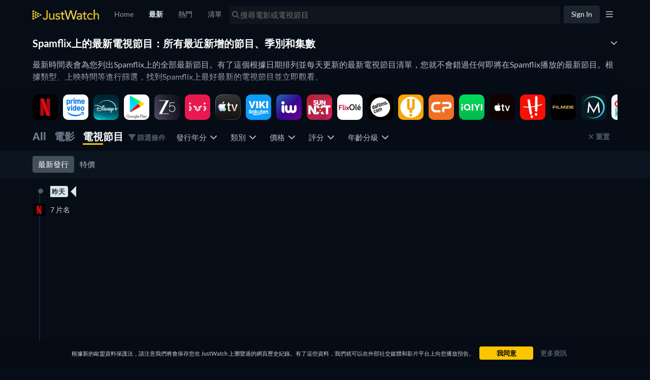

--- FILE ---
content_type: text/html; charset=utf-8
request_url: https://www.justwatch.com/tw/%E5%B9%B3%E5%8F%B0/spamflix/%E6%9C%80%E6%96%B0/%E7%AF%80%E7%9B%AE
body_size: 112469
content:
<!DOCTYPE html><html data-vue-meta-server-rendered dir="ltr" lang="zh" data-vue-meta="%7B%22dir%22:%7B%22ssr%22:%22ltr%22%7D,%22lang%22:%7B%22ssr%22:%22zh%22%7D%7D"><head><meta charset="utf-8"><meta http-equiv="X-UA-Compatible" content="IE=edge"><meta data-vue-meta="ssr" charset="utf-8"><meta data-vue-meta="ssr" http-equiv="X-UA-Compatible" content="IE=edge"><meta data-vue-meta="ssr" name="viewport" content="viewport-fit=cover, width=device-width, initial-scale=1.0, minimum-scale=1.0, maximum-scale=1.0, user-scalable=no"><meta data-vue-meta="ssr" property="og:site_name" content="JustWatch"><meta data-vue-meta="ssr" property="fb:app_id" content="794243977319785"><meta data-vue-meta="ssr" data-vmid="og:image" property="og:image" content="/appassets/img/JustWatch_logo_with_claim.png"><meta data-vue-meta="ssr" data-vmid="og:image:width" property="og:image:width" content="606"><meta data-vue-meta="ssr" data-vmid="og:image:height" property="og:image:height" content="302"><meta data-vue-meta="ssr" name="mobile-web-app-capable" content="yes"><meta data-vue-meta="ssr" name="apple-mobile-web-app-capable" content="yes"><meta data-vue-meta="ssr" name="theme-color" content="#182531"><meta data-vue-meta="ssr" name="google-site-verification" content="AkO0-dINGfhSod2X6LeYIp9hwZc8ShczjzJA2a47dME"><meta data-vue-meta="ssr" name="facebook-domain-verification" content="d61y4roe8t5xwbb0gfu6gwe8j8iq3i"><meta data-vue-meta="ssr" name="dailymotion-domain-verification" content="dmorpwc4h544ct6mv"><meta data-vue-meta="ssr" name="dailymotion-domain-verification" content="dmm2vwzsugkzg13q5"><meta data-vue-meta="ssr" data-vmid="og:title" property="og:title" content="Spamflix上的最新節目 - 最近新增的所有電視節目"><meta data-vue-meta="ssr" name="keywords" content=""><meta data-vue-meta="ssr" data-vmid="description" name="description" content="Spamflix上最近新增了哪些最新節目、季別或集數？JustWatch 會為您顯示新增至Spamflix的全部最新電視節目"><meta data-vue-meta="ssr" data-vmid="og:description" property="og:description" content="Spamflix上最近新增了哪些最新節目、季別或集數？JustWatch 會為您顯示新增至Spamflix的全部最新電視節目"><meta data-vue-meta="ssr" data-vmid="og:url" property="og:url" content="https://www.justwatch.com/tw/平台/spamflix/最新/節目"><title>Spamflix上的最新節目 - 最近新增的所有電視節目</title><link data-vue-meta="ssr" rel="preconnect" href="https://images.justwatch.com"><link data-vue-meta="ssr" rel="preload" href="/appassets/fonts/lato-regular.woff2" as="font" type="font/woff2" crossorigin="true"><link data-vue-meta="ssr" rel="preload" href="/appassets/fonts/lato-700.woff2" as="font" type="font/woff2" crossorigin="true"><link data-vue-meta="ssr" rel="preload" href="/appassets/fonts/lato-900.woff2" as="font" type="font/woff2" crossorigin="true"><link data-vue-meta="ssr" rel="icon" href="/appassets/favicon.ico"><link data-vue-meta="ssr" rel="dns-prefetch" href="https://www.googletagmanager.com/"><link data-vue-meta="ssr" rel="dns-prefetch" href="https://ib.adnxs.com"><link data-vue-meta="ssr" data-vmid="canonical" rel="canonical" href="https://www.justwatch.com/tw/平台/spamflix/最新/節目"><link data-vue-meta="ssr" rel="alternate" href="https://www.justwatch.com/ad/plataforma/spamflix/nou/series" hreflang="ca-AD"><link data-vue-meta="ssr" rel="alternate" href="https://www.justwatch.com/al/ofruesi/spamflix/risitë/seriale-televizive" hreflang="sq-AL"><link data-vue-meta="ssr" rel="alternate" href="https://www.justwatch.com/ar/proveedor/spamflix/nuevo/series" hreflang="es-AR"><link data-vue-meta="ssr" rel="alternate" href="https://www.justwatch.com/at/Anbieter/spamflix/Neu/Serien" hreflang="de-AT"><link data-vue-meta="ssr" rel="alternate" href="https://www.justwatch.com/au/provider/spamflix/new/tv-shows" hreflang="en-AU"><link data-vue-meta="ssr" rel="alternate" href="https://www.justwatch.com/ba/provajder/spamflix/novo/tv-serije" hreflang="bs-BA"><link data-vue-meta="ssr" rel="alternate" href="https://www.justwatch.com/be/plateforme/spamflix/nouveau/series" hreflang="fr-BE"><link data-vue-meta="ssr" rel="alternate" href="https://www.justwatch.com/br/provedor/spamflix/novo/series" hreflang="pt-BR"><link data-vue-meta="ssr" rel="alternate" href="https://www.justwatch.com/ca/provider/spamflix/new/tv-shows" hreflang="en-CA"><link data-vue-meta="ssr" rel="alternate" href="https://www.justwatch.com/ch/Anbieter/spamflix/Neu/Serien" hreflang="de-CH"><link data-vue-meta="ssr" rel="alternate" href="https://www.justwatch.com/cl/proveedor/spamflix/nuevo/series" hreflang="es-CL"><link data-vue-meta="ssr" rel="alternate" href="https://www.justwatch.com/co/proveedor/spamflix/nuevo/series" hreflang="es-CO"><link data-vue-meta="ssr" rel="alternate" href="https://www.justwatch.com/cz/poskytovatel/spamflix/novinky/serialy" hreflang="cs-CZ"><link data-vue-meta="ssr" rel="alternate" href="https://www.justwatch.com/de/Anbieter/spamflix/Neu/Serien" hreflang="de-DE"><link data-vue-meta="ssr" rel="alternate" href="https://www.justwatch.com/dk/provider/spamflix/new/tv-series" hreflang="en-DK"><link data-vue-meta="ssr" rel="alternate" href="https://www.justwatch.com/ec/proveedor/spamflix/nuevo/series" hreflang="es-EC"><link data-vue-meta="ssr" rel="alternate" href="https://www.justwatch.com/eg/provider/spamflix/new/tv-shows" hreflang="ar-EG"><link data-vue-meta="ssr" rel="alternate" href="https://www.justwatch.com/es/proveedor/spamflix/nuevo/series" hreflang="es-ES"><link data-vue-meta="ssr" rel="alternate" href="https://www.justwatch.com/fi/palvelu/spamflix/uudet/sarjat" hreflang="fi-FI"><link data-vue-meta="ssr" rel="alternate" href="https://www.justwatch.com/fr/plateforme/spamflix/nouveau/series" hreflang="fr-FR"><link data-vue-meta="ssr" rel="alternate" href="https://www.justwatch.com/uk/provider/spamflix/new/tv-series" hreflang="en-GB"><link data-vue-meta="ssr" rel="alternate" href="https://www.justwatch.com/hk/供應商/spamflix/最新/節目" hreflang="zh-HK"><link data-vue-meta="ssr" rel="alternate" href="https://www.justwatch.com/hr/pružatelj-usluge/spamflix/novo/serije" hreflang="hr-HR"><link data-vue-meta="ssr" rel="alternate" href="https://www.justwatch.com/hu/szolgaltato/spamflix/uj/tv-sorozat" hreflang="hu-HU"><link data-vue-meta="ssr" rel="alternate" href="https://www.justwatch.com/ie/provider/spamflix/new/tv-series" hreflang="en-IE"><link data-vue-meta="ssr" rel="alternate" href="https://www.justwatch.com/il/provider/spamflix/new/tv-shows" hreflang="he-IL"><link data-vue-meta="ssr" rel="alternate" href="https://www.justwatch.com/in/provider/spamflix/new/tv-shows" hreflang="en-IN"><link data-vue-meta="ssr" rel="alternate" href="https://www.justwatch.com/iq/provider/spamflix/new/tv-shows" hreflang="ar-IQ"><link data-vue-meta="ssr" rel="alternate" href="https://www.justwatch.com/is/veita/spamflix/ný/þættir" hreflang="is-IS"><link data-vue-meta="ssr" rel="alternate" href="https://www.justwatch.com/it/provider/spamflix/novità/serie-tv" hreflang="it-IT"><link data-vue-meta="ssr" rel="alternate" href="https://www.justwatch.com/jp/動画配信サービス/spamflix/新作/テレビ番組" hreflang="ja-JP"><link data-vue-meta="ssr" rel="alternate" href="https://www.justwatch.com/kr/동영상서비스/spamflix/최신/TV-프로그램" hreflang="ko-KR"><link data-vue-meta="ssr" rel="alternate" href="https://www.justwatch.com/lb/provider/spamflix/new/tv-shows" hreflang="ar-LB"><link data-vue-meta="ssr" rel="alternate" href="https://www.justwatch.com/mk/провајдер/spamflix/ново/тв-серии" hreflang="mk-MK"><link data-vue-meta="ssr" rel="alternate" href="https://www.justwatch.com/mt/fornitur/spamflix/ġdid/serje-televiżivi" hreflang="mt-MT"><link data-vue-meta="ssr" rel="alternate" href="https://www.justwatch.com/mx/proveedor/spamflix/nuevo/series" hreflang="es-MX"><link data-vue-meta="ssr" rel="alternate" href="https://www.justwatch.com/my/provider/spamflix/new/tv-shows" hreflang="en-MY"><link data-vue-meta="ssr" rel="alternate" href="https://www.justwatch.com/nl/provider/spamflix/new/tv-series" hreflang="en-NL"><link data-vue-meta="ssr" rel="alternate" href="https://www.justwatch.com/no/provider/spamflix/new/tv-series" hreflang="en-NO"><link data-vue-meta="ssr" rel="alternate" href="https://www.justwatch.com/nz/provider/spamflix/new/tv-shows" hreflang="en-NZ"><link data-vue-meta="ssr" rel="alternate" href="https://www.justwatch.com/pe/proveedor/spamflix/nuevo/series" hreflang="es-PE"><link data-vue-meta="ssr" rel="alternate" href="https://www.justwatch.com/ph/provider/spamflix/new/tv-shows" hreflang="en-PH"><link data-vue-meta="ssr" rel="alternate" href="https://www.justwatch.com/pl/serwis-streamingowy/spamflix/nowe/seriale" hreflang="pl-PL"><link data-vue-meta="ssr" rel="alternate" href="https://www.justwatch.com/ps/provider/spamflix/new/tv-shows" hreflang="ar-PS"><link data-vue-meta="ssr" rel="alternate" href="https://www.justwatch.com/pt/provedor/spamflix/novo/series" hreflang="pt-PT"><link data-vue-meta="ssr" rel="alternate" href="https://www.justwatch.com/ro/furnizor/spamflix/nou/seriale" hreflang="ro-RO"><link data-vue-meta="ssr" rel="alternate" href="https://www.justwatch.com/rs/provajder/spamflix/novo/tv-programi" hreflang="sr-RS"><link data-vue-meta="ssr" rel="alternate" href="https://www.justwatch.com/ru/провайдер/spamflix/новые/сериалы" hreflang="ru-RU"><link data-vue-meta="ssr" rel="alternate" href="https://www.justwatch.com/se/leverantör/spamflix/nya/tv-serier" hreflang="sv-SE"><link data-vue-meta="ssr" rel="alternate" href="https://www.justwatch.com/sg/provider/spamflix/new/tv-shows" hreflang="en-SG"><link data-vue-meta="ssr" rel="alternate" href="https://www.justwatch.com/si/ponudnik/spamflix/novo/serije" hreflang="sl-SI"><link data-vue-meta="ssr" rel="alternate" href="https://www.justwatch.com/sk/poskytovateľ/spamflix/nový/seriály" hreflang="sk-SK"><link data-vue-meta="ssr" rel="alternate" href="https://www.justwatch.com/tr/saglayici/spamflix/yeni/tv-dizileri" hreflang="tr-TR"><link data-vue-meta="ssr" rel="alternate" href="https://www.justwatch.com/us/provider/spamflix/new/tv-shows" hreflang="en-US"><link data-vue-meta="ssr" rel="alternate" href="https://www.justwatch.com/za/provider/spamflix/new/tv-series" hreflang="en-ZA"><link data-vue-meta="ssr" rel="alternate" href="https://www.justwatch.com/ee/teenusepakkuja/spamflix/uus/seriaalid" hreflang="et-EE"><link data-vue-meta="ssr" rel="alternate" href="https://www.justwatch.com/lt/tiekėjas/spamflix/nauji/tv-laidos" hreflang="lt-LT"><link data-vue-meta="ssr" rel="alternate" href="https://www.justwatch.com/id/provider/spamflix/new/tv-shows" hreflang="en-ID"><link data-vue-meta="ssr" rel="alternate" href="https://www.justwatch.com/tw/平台/spamflix/最新/節目" hreflang="zh-TW"><base href="/" target="_self"><link rel="preload" as="image" href="https://images.justwatch.com/icon/207360008/s100/netflix.avif" imagesrcset="https://images.justwatch.com/icon/207360008/s100/netflix.avif 1px"  media="(min-width: 0px)"><link rel="preload" as="image" href="https://images.justwatch.com/icon/207360008/s40/netflix.avif" imagesrcset="https://images.justwatch.com/icon/207360008/s40/netflix.avif 1px"  media="(min-width: 0px)"><link rel="preload" as="image" href="https://images.justwatch.com/icon/322992749/s100/amazonprimevideo.avif" imagesrcset="https://images.justwatch.com/icon/322992749/s100/amazonprimevideo.avif 1px"  media="(min-width: 0px)"><link rel="preload" as="image" href="https://images.justwatch.com/icon/313118777/s100/disneyplus.avif" imagesrcset="https://images.justwatch.com/icon/313118777/s100/disneyplus.avif 1px"  media="(min-width: 0px)"><link rel="preload" as="image" href="https://images.justwatch.com/icon/169478387/s100/play.avif" imagesrcset="https://images.justwatch.com/icon/169478387/s100/play.avif 1px"  media="(min-width: 0px)"><link rel="preload" as="image" href="https://images.justwatch.com/icon/331880023/s100/zee5.avif" imagesrcset="https://images.justwatch.com/icon/331880023/s100/zee5.avif 1px"  media="(min-width: 0px)"><link rel="preload" as="image" href="https://images.justwatch.com/icon/3656257/s100/iviru.avif" imagesrcset="https://images.justwatch.com/icon/3656257/s100/iviru.avif 1px"  media="(min-width: 0px)"><link rel="preload" as="image" href="https://images.justwatch.com/icon/338253243/s100/itunes.avif" imagesrcset="https://images.justwatch.com/icon/338253243/s100/itunes.avif 1px"  media="(min-width: 0px)"><link rel="preload" fetchpriority="high" as="image" href="/appassets/img/logo/JustWatch-logo-large.png"><link rel="preload" fetchpriority="high" as="image" href="https://pagead2.googlesyndication.com/pagead/imgad?id=CICAgKDnqzjtABABGAEyCK1i2aHnQwMB"><style data-vue-ssr-id="16dee5de:0 16dee5de:1 374c0f88:0 1f63891e:0 2168f286:0 024651b5:0 844b2110:0 9c81ce98:0 36a19515:0 1c50cc73:0 1274d526:0 059431e6:0 3af7d7a8:0 39c0aca3:0 5f521af8:0 19564332:0 665b7286:0 b2590fc8:0 237ee2f3:0 397b90d0:0 bb15da00:0 93d5461c:0 3bdce1a2:0 776131d3:0 b5bd7ebc:0 3812b26c:0 ef47d3a4:0 faa45460:0 5c735aa2:0 184edcb4:0 2f8bd815:0 33401c98:0 34a542e1:0 69e6459c:0 bdcde3be:0 222f0160:0 46fbd524:0">html.ios{--ion-default-font:-apple-system,BlinkMacSystemFont,"Helvetica Neue","Roboto",sans-serif}html.md{--ion-default-font:"Roboto","Helvetica Neue",sans-serif}html{--ion-font-family:var(--ion-default-font)}body{background:var(--ion-background-color)}body.backdrop-no-scroll{overflow:hidden}html.ios ion-modal.modal-card .ion-page>ion-header>ion-toolbar:first-of-type{padding-top:0}html.ios ion-modal .ion-page{border-radius:inherit}.ion-color-primary{--ion-color-base:var(--ion-color-primary,#3880ff)!important;--ion-color-base-rgb:var(--ion-color-primary-rgb,56,128,255)!important;--ion-color-contrast:var(--ion-color-primary-contrast,#fff)!important;--ion-color-contrast-rgb:var(--ion-color-primary-contrast-rgb,255,255,255)!important;--ion-color-shade:var(--ion-color-primary-shade,#3171e0)!important;--ion-color-tint:var(--ion-color-primary-tint,#4c8dff)!important}.ion-color-secondary{--ion-color-base:var(--ion-color-secondary,#3dc2ff)!important;--ion-color-base-rgb:var(--ion-color-secondary-rgb,61,194,255)!important;--ion-color-contrast:var(--ion-color-secondary-contrast,#fff)!important;--ion-color-contrast-rgb:var(--ion-color-secondary-contrast-rgb,255,255,255)!important;--ion-color-shade:var(--ion-color-secondary-shade,#36abe0)!important;--ion-color-tint:var(--ion-color-secondary-tint,#50c8ff)!important}.ion-color-tertiary{--ion-color-base:var(--ion-color-tertiary,#5260ff)!important;--ion-color-base-rgb:var(--ion-color-tertiary-rgb,82,96,255)!important;--ion-color-contrast:var(--ion-color-tertiary-contrast,#fff)!important;--ion-color-contrast-rgb:var(--ion-color-tertiary-contrast-rgb,255,255,255)!important;--ion-color-shade:var(--ion-color-tertiary-shade,#4854e0)!important;--ion-color-tint:var(--ion-color-tertiary-tint,#6370ff)!important}.ion-color-success{--ion-color-base:var(--ion-color-success,#2dd36f)!important;--ion-color-base-rgb:var(--ion-color-success-rgb,45,211,111)!important;--ion-color-contrast:var(--ion-color-success-contrast,#fff)!important;--ion-color-contrast-rgb:var(--ion-color-success-contrast-rgb,255,255,255)!important;--ion-color-shade:var(--ion-color-success-shade,#28ba62)!important;--ion-color-tint:var(--ion-color-success-tint,#42d77d)!important}.ion-color-warning{--ion-color-base:var(--ion-color-warning,#ffc409)!important;--ion-color-base-rgb:var(--ion-color-warning-rgb,255,196,9)!important;--ion-color-contrast:var(--ion-color-warning-contrast,#000)!important;--ion-color-contrast-rgb:var(--ion-color-warning-contrast-rgb,0,0,0)!important;--ion-color-shade:var(--ion-color-warning-shade,#e0ac08)!important;--ion-color-tint:var(--ion-color-warning-tint,#ffca22)!important}.ion-color-danger{--ion-color-base:var(--ion-color-danger,#eb445a)!important;--ion-color-base-rgb:var(--ion-color-danger-rgb,235,68,90)!important;--ion-color-contrast:var(--ion-color-danger-contrast,#fff)!important;--ion-color-contrast-rgb:var(--ion-color-danger-contrast-rgb,255,255,255)!important;--ion-color-shade:var(--ion-color-danger-shade,#cf3c4f)!important;--ion-color-tint:var(--ion-color-danger-tint,#ed576b)!important}.ion-color-light{--ion-color-base:var(--ion-color-light,#f4f5f8)!important;--ion-color-base-rgb:var(--ion-color-light-rgb,244,245,248)!important;--ion-color-contrast:var(--ion-color-light-contrast,#000)!important;--ion-color-contrast-rgb:var(--ion-color-light-contrast-rgb,0,0,0)!important;--ion-color-shade:var(--ion-color-light-shade,#d7d8da)!important;--ion-color-tint:var(--ion-color-light-tint,#f5f6f9)!important}.ion-color-medium{--ion-color-base:var(--ion-color-medium,#92949c)!important;--ion-color-base-rgb:var(--ion-color-medium-rgb,146,148,156)!important;--ion-color-contrast:var(--ion-color-medium-contrast,#fff)!important;--ion-color-contrast-rgb:var(--ion-color-medium-contrast-rgb,255,255,255)!important;--ion-color-shade:var(--ion-color-medium-shade,#808289)!important;--ion-color-tint:var(--ion-color-medium-tint,#9d9fa6)!important}.ion-color-dark{--ion-color-base:var(--ion-color-dark,#222428)!important;--ion-color-base-rgb:var(--ion-color-dark-rgb,34,36,40)!important;--ion-color-contrast:var(--ion-color-dark-contrast,#fff)!important;--ion-color-contrast-rgb:var(--ion-color-dark-contrast-rgb,255,255,255)!important;--ion-color-shade:var(--ion-color-dark-shade,#1e2023)!important;--ion-color-tint:var(--ion-color-dark-tint,#383a3e)!important}.ion-page{left:0;right:0;top:0;bottom:0;display:flex;position:absolute;flex-direction:column;justify-content:space-between;contain:layout size style;overflow:hidden;z-index:0}.split-pane-visible>.ion-page.split-pane-main{position:relative}.ion-page-hidden,[hidden],ion-action-sheet-controller,ion-alert-controller,ion-loading-controller,ion-menu-controller,ion-modal-controller,ion-nav-controller,ion-picker-controller,ion-popover-controller,ion-route,ion-route-redirect,ion-router,ion-select-option,ion-toast-controller{display:none!important}.ion-page-invisible{opacity:0}.can-go-back>ion-header ion-back-button{display:block}html.plt-ios.plt-hybrid,html.plt-ios.plt-pwa{--ion-statusbar-padding:20px}@supports(padding-top:20px){html{--ion-safe-area-top:var(--ion-statusbar-padding)}}@supports(padding-top:constant(safe-area-inset-top)){html{--ion-safe-area-top:constant(safe-area-inset-top);--ion-safe-area-bottom:constant(safe-area-inset-bottom);--ion-safe-area-left:constant(safe-area-inset-left);--ion-safe-area-right:constant(safe-area-inset-right)}}@supports(padding-top:env(safe-area-inset-top)){html{--ion-safe-area-top:env(safe-area-inset-top);--ion-safe-area-bottom:env(safe-area-inset-bottom);--ion-safe-area-left:env(safe-area-inset-left);--ion-safe-area-right:env(safe-area-inset-right)}}ion-card-header.ion-color .ion-inherit-color,ion-card.ion-color .ion-inherit-color{color:inherit}.menu-content{transform:translateZ(0)}.menu-content-open{cursor:pointer;touch-action:manipulation;pointer-events:none}.ios .menu-content-reveal{box-shadow:-8px 0 42px rgba(0,0,0,.08)}[dir=rtl].ios .menu-content-reveal{box-shadow:8px 0 42px rgba(0,0,0,.08)}.md .menu-content-push,.md .menu-content-reveal{box-shadow:4px 0 16px rgba(0,0,0,.18)}
/*!
 * Bootstrap v3.3.7 (http://getbootstrap.com)
 * Copyright 2011-2016 Twitter, Inc.
 * Licensed under MIT (https://github.com/twbs/bootstrap/blob/master/LICENSE)
 *//*! Source: https://github.com/h5bp/html5-boilerplate/blob/master/src/css/main.css */@media print{*,:after,:before{color:#000!important;text-shadow:none!important;background:transparent!important;box-shadow:none!important}a,a:visited{text-decoration:underline}a[href]:after{content:" (" attr(href) ")"}abbr[title]:after{content:" (" attr(title) ")"}a[href^="#"]:after,a[href^="javascript:"]:after{content:""}blockquote,pre{border:1px solid #999;page-break-inside:avoid}thead{display:table-header-group}img,tr{page-break-inside:avoid}img{max-width:100%!important}h2,h3,p{orphans:3;widows:3}h2,h3{page-break-after:avoid}.navbar{display:none}.btn>.caret,.dropup>.btn>.caret{border-top-color:#000!important}.label{border:1px solid #000}.table{border-collapse:collapse!important}.table td,.table th{background-color:#fff!important}.table-bordered td,.table-bordered th{border:1px solid #ddd!important}}*,:after,:before{box-sizing:border-box}html{font-size:10px;-webkit-tap-highlight-color:rgba(0,0,0,0)}body{font-family:Lato,Lato-fallback,Arial,sans-serif;font-size:14px;line-height:1.428571429;color:#333;background-color:#fff}button,input,select,textarea{font-family:inherit;font-size:inherit;line-height:inherit}a{color:#428bca}a,a:focus,a:hover{text-decoration:none}a:focus,a:hover{color:#2a6496}a:focus{outline:5px auto -webkit-focus-ring-color;outline-offset:-2px}figure{margin:0}img{vertical-align:middle}.img-responsive{display:block;max-width:100%;height:auto}.img-rounded{border-radius:6px}.img-thumbnail{padding:4px;line-height:1.428571429;background-color:#fff;border:1px solid #ddd;border-radius:4px;transition:all .2s ease-in-out;display:inline-block;max-width:100%;height:auto}.img-circle{border-radius:50%}hr{margin-top:20px;margin-bottom:20px;border:0;border-top:1px solid #eee}.sr-only{position:absolute;width:1px;height:1px;padding:0;margin:-1px;overflow:hidden;clip:rect(0,0,0,0);border:0}.sr-only-focusable:active,.sr-only-focusable:focus{position:static;width:auto;height:auto;margin:0;overflow:visible;clip:auto}[role=button]{cursor:pointer}.container{padding-right:15px;padding-left:15px;margin-right:auto;margin-left:auto}.container:after,.container:before{display:table;content:" "}.container:after{clear:both}@media(min-width:768px){.container{width:750px}}@media(min-width:992px){.container{width:970px}}@media(min-width:1200px){.container{width:1170px}}.container-fluid{padding-right:15px;padding-left:15px;margin-right:auto;margin-left:auto}.container-fluid:after,.container-fluid:before{display:table;content:" "}.container-fluid:after{clear:both}.row{margin-right:-15px;margin-left:-15px}.row:after,.row:before{display:table;content:" "}.row:after{clear:both}.row-no-gutters{margin-right:0;margin-left:0}.row-no-gutters [class*=col-]{padding-right:0;padding-left:0}.col-lg-1,.col-lg-2,.col-lg-3,.col-lg-4,.col-lg-5,.col-lg-6,.col-lg-7,.col-lg-8,.col-lg-9,.col-lg-10,.col-lg-11,.col-lg-12,.col-md-1,.col-md-2,.col-md-3,.col-md-4,.col-md-5,.col-md-6,.col-md-7,.col-md-8,.col-md-9,.col-md-10,.col-md-11,.col-md-12,.col-sm-1,.col-sm-2,.col-sm-3,.col-sm-4,.col-sm-5,.col-sm-6,.col-sm-7,.col-sm-8,.col-sm-9,.col-sm-10,.col-sm-11,.col-sm-12,.col-xs-1,.col-xs-2,.col-xs-3,.col-xs-4,.col-xs-5,.col-xs-6,.col-xs-7,.col-xs-8,.col-xs-9,.col-xs-10,.col-xs-11,.col-xs-12{position:relative;min-height:1px;padding-right:15px;padding-left:15px}.col-xs-1,.col-xs-2,.col-xs-3,.col-xs-4,.col-xs-5,.col-xs-6,.col-xs-7,.col-xs-8,.col-xs-9,.col-xs-10,.col-xs-11,.col-xs-12{float:left}.col-xs-1{width:8.3333333333%}.col-xs-2{width:16.6666666667%}.col-xs-3{width:25%}.col-xs-4{width:33.3333333333%}.col-xs-5{width:41.6666666667%}.col-xs-6{width:50%}.col-xs-7{width:58.3333333333%}.col-xs-8{width:66.6666666667%}.col-xs-9{width:75%}.col-xs-10{width:83.3333333333%}.col-xs-11{width:91.6666666667%}.col-xs-12{width:100%}.col-xs-pull-0{right:auto}.col-xs-pull-1{right:8.3333333333%}.col-xs-pull-2{right:16.6666666667%}.col-xs-pull-3{right:25%}.col-xs-pull-4{right:33.3333333333%}.col-xs-pull-5{right:41.6666666667%}.col-xs-pull-6{right:50%}.col-xs-pull-7{right:58.3333333333%}.col-xs-pull-8{right:66.6666666667%}.col-xs-pull-9{right:75%}.col-xs-pull-10{right:83.3333333333%}.col-xs-pull-11{right:91.6666666667%}.col-xs-pull-12{right:100%}.col-xs-push-0{left:auto}.col-xs-push-1{left:8.3333333333%}.col-xs-push-2{left:16.6666666667%}.col-xs-push-3{left:25%}.col-xs-push-4{left:33.3333333333%}.col-xs-push-5{left:41.6666666667%}.col-xs-push-6{left:50%}.col-xs-push-7{left:58.3333333333%}.col-xs-push-8{left:66.6666666667%}.col-xs-push-9{left:75%}.col-xs-push-10{left:83.3333333333%}.col-xs-push-11{left:91.6666666667%}.col-xs-push-12{left:100%}.col-xs-offset-0{margin-left:0}.col-xs-offset-1{margin-left:8.3333333333%}.col-xs-offset-2{margin-left:16.6666666667%}.col-xs-offset-3{margin-left:25%}.col-xs-offset-4{margin-left:33.3333333333%}.col-xs-offset-5{margin-left:41.6666666667%}.col-xs-offset-6{margin-left:50%}.col-xs-offset-7{margin-left:58.3333333333%}.col-xs-offset-8{margin-left:66.6666666667%}.col-xs-offset-9{margin-left:75%}.col-xs-offset-10{margin-left:83.3333333333%}.col-xs-offset-11{margin-left:91.6666666667%}.col-xs-offset-12{margin-left:100%}@media(min-width:768px){.col-sm-1,.col-sm-2,.col-sm-3,.col-sm-4,.col-sm-5,.col-sm-6,.col-sm-7,.col-sm-8,.col-sm-9,.col-sm-10,.col-sm-11,.col-sm-12{float:left}.col-sm-1{width:8.3333333333%}.col-sm-2{width:16.6666666667%}.col-sm-3{width:25%}.col-sm-4{width:33.3333333333%}.col-sm-5{width:41.6666666667%}.col-sm-6{width:50%}.col-sm-7{width:58.3333333333%}.col-sm-8{width:66.6666666667%}.col-sm-9{width:75%}.col-sm-10{width:83.3333333333%}.col-sm-11{width:91.6666666667%}.col-sm-12{width:100%}.col-sm-pull-0{right:auto}.col-sm-pull-1{right:8.3333333333%}.col-sm-pull-2{right:16.6666666667%}.col-sm-pull-3{right:25%}.col-sm-pull-4{right:33.3333333333%}.col-sm-pull-5{right:41.6666666667%}.col-sm-pull-6{right:50%}.col-sm-pull-7{right:58.3333333333%}.col-sm-pull-8{right:66.6666666667%}.col-sm-pull-9{right:75%}.col-sm-pull-10{right:83.3333333333%}.col-sm-pull-11{right:91.6666666667%}.col-sm-pull-12{right:100%}.col-sm-push-0{left:auto}.col-sm-push-1{left:8.3333333333%}.col-sm-push-2{left:16.6666666667%}.col-sm-push-3{left:25%}.col-sm-push-4{left:33.3333333333%}.col-sm-push-5{left:41.6666666667%}.col-sm-push-6{left:50%}.col-sm-push-7{left:58.3333333333%}.col-sm-push-8{left:66.6666666667%}.col-sm-push-9{left:75%}.col-sm-push-10{left:83.3333333333%}.col-sm-push-11{left:91.6666666667%}.col-sm-push-12{left:100%}.col-sm-offset-0{margin-left:0}.col-sm-offset-1{margin-left:8.3333333333%}.col-sm-offset-2{margin-left:16.6666666667%}.col-sm-offset-3{margin-left:25%}.col-sm-offset-4{margin-left:33.3333333333%}.col-sm-offset-5{margin-left:41.6666666667%}.col-sm-offset-6{margin-left:50%}.col-sm-offset-7{margin-left:58.3333333333%}.col-sm-offset-8{margin-left:66.6666666667%}.col-sm-offset-9{margin-left:75%}.col-sm-offset-10{margin-left:83.3333333333%}.col-sm-offset-11{margin-left:91.6666666667%}.col-sm-offset-12{margin-left:100%}}@media(min-width:992px){.col-md-1,.col-md-2,.col-md-3,.col-md-4,.col-md-5,.col-md-6,.col-md-7,.col-md-8,.col-md-9,.col-md-10,.col-md-11,.col-md-12{float:left}.col-md-1{width:8.3333333333%}.col-md-2{width:16.6666666667%}.col-md-3{width:25%}.col-md-4{width:33.3333333333%}.col-md-5{width:41.6666666667%}.col-md-6{width:50%}.col-md-7{width:58.3333333333%}.col-md-8{width:66.6666666667%}.col-md-9{width:75%}.col-md-10{width:83.3333333333%}.col-md-11{width:91.6666666667%}.col-md-12{width:100%}.col-md-pull-0{right:auto}.col-md-pull-1{right:8.3333333333%}.col-md-pull-2{right:16.6666666667%}.col-md-pull-3{right:25%}.col-md-pull-4{right:33.3333333333%}.col-md-pull-5{right:41.6666666667%}.col-md-pull-6{right:50%}.col-md-pull-7{right:58.3333333333%}.col-md-pull-8{right:66.6666666667%}.col-md-pull-9{right:75%}.col-md-pull-10{right:83.3333333333%}.col-md-pull-11{right:91.6666666667%}.col-md-pull-12{right:100%}.col-md-push-0{left:auto}.col-md-push-1{left:8.3333333333%}.col-md-push-2{left:16.6666666667%}.col-md-push-3{left:25%}.col-md-push-4{left:33.3333333333%}.col-md-push-5{left:41.6666666667%}.col-md-push-6{left:50%}.col-md-push-7{left:58.3333333333%}.col-md-push-8{left:66.6666666667%}.col-md-push-9{left:75%}.col-md-push-10{left:83.3333333333%}.col-md-push-11{left:91.6666666667%}.col-md-push-12{left:100%}.col-md-offset-0{margin-left:0}.col-md-offset-1{margin-left:8.3333333333%}.col-md-offset-2{margin-left:16.6666666667%}.col-md-offset-3{margin-left:25%}.col-md-offset-4{margin-left:33.3333333333%}.col-md-offset-5{margin-left:41.6666666667%}.col-md-offset-6{margin-left:50%}.col-md-offset-7{margin-left:58.3333333333%}.col-md-offset-8{margin-left:66.6666666667%}.col-md-offset-9{margin-left:75%}.col-md-offset-10{margin-left:83.3333333333%}.col-md-offset-11{margin-left:91.6666666667%}.col-md-offset-12{margin-left:100%}}@media(min-width:1200px){.col-lg-1,.col-lg-2,.col-lg-3,.col-lg-4,.col-lg-5,.col-lg-6,.col-lg-7,.col-lg-8,.col-lg-9,.col-lg-10,.col-lg-11,.col-lg-12{float:left}.col-lg-1{width:8.3333333333%}.col-lg-2{width:16.6666666667%}.col-lg-3{width:25%}.col-lg-4{width:33.3333333333%}.col-lg-5{width:41.6666666667%}.col-lg-6{width:50%}.col-lg-7{width:58.3333333333%}.col-lg-8{width:66.6666666667%}.col-lg-9{width:75%}.col-lg-10{width:83.3333333333%}.col-lg-11{width:91.6666666667%}.col-lg-12{width:100%}.col-lg-pull-0{right:auto}.col-lg-pull-1{right:8.3333333333%}.col-lg-pull-2{right:16.6666666667%}.col-lg-pull-3{right:25%}.col-lg-pull-4{right:33.3333333333%}.col-lg-pull-5{right:41.6666666667%}.col-lg-pull-6{right:50%}.col-lg-pull-7{right:58.3333333333%}.col-lg-pull-8{right:66.6666666667%}.col-lg-pull-9{right:75%}.col-lg-pull-10{right:83.3333333333%}.col-lg-pull-11{right:91.6666666667%}.col-lg-pull-12{right:100%}.col-lg-push-0{left:auto}.col-lg-push-1{left:8.3333333333%}.col-lg-push-2{left:16.6666666667%}.col-lg-push-3{left:25%}.col-lg-push-4{left:33.3333333333%}.col-lg-push-5{left:41.6666666667%}.col-lg-push-6{left:50%}.col-lg-push-7{left:58.3333333333%}.col-lg-push-8{left:66.6666666667%}.col-lg-push-9{left:75%}.col-lg-push-10{left:83.3333333333%}.col-lg-push-11{left:91.6666666667%}.col-lg-push-12{left:100%}.col-lg-offset-0{margin-left:0}.col-lg-offset-1{margin-left:8.3333333333%}.col-lg-offset-2{margin-left:16.6666666667%}.col-lg-offset-3{margin-left:25%}.col-lg-offset-4{margin-left:33.3333333333%}.col-lg-offset-5{margin-left:41.6666666667%}.col-lg-offset-6{margin-left:50%}.col-lg-offset-7{margin-left:58.3333333333%}.col-lg-offset-8{margin-left:66.6666666667%}.col-lg-offset-9{margin-left:75%}.col-lg-offset-10{margin-left:83.3333333333%}.col-lg-offset-11{margin-left:91.6666666667%}.col-lg-offset-12{margin-left:100%}}.btn{display:inline-block;margin-bottom:0;font-weight:400;text-align:center;white-space:nowrap;vertical-align:middle;touch-action:manipulation;cursor:pointer;background-image:none;border:1px solid transparent;padding:6px 12px;font-size:14px;line-height:1.428571429;border-radius:4px;-webkit-user-select:none;-moz-user-select:none;user-select:none}.btn.active.focus,.btn.active:focus,.btn.focus,.btn:active.focus,.btn:active:focus,.btn:focus{outline:5px auto -webkit-focus-ring-color;outline-offset:-2px}.btn.focus,.btn:focus,.btn:hover{color:#333;text-decoration:none}.btn.active,.btn:active{background-image:none;outline:0;box-shadow:inset 0 3px 5px rgba(0,0,0,.125)}.btn.disabled,.btn[disabled],fieldset[disabled] .btn{cursor:not-allowed;filter:alpha(opacity=65);opacity:.65;box-shadow:none}a.btn.disabled,fieldset[disabled] a.btn{pointer-events:none}.btn-default{color:#333;background-color:#fff;border-color:#ccc}.btn-default.focus,.btn-default:focus{color:#333;background-color:#e6e6e6;border-color:#8c8c8c}.btn-default:hover{color:#333;background-color:#e6e6e6;border-color:#adadad}.btn-default.active,.btn-default:active,.open>.btn-default.dropdown-toggle{color:#333;background-color:#e6e6e6;background-image:none;border-color:#adadad}.btn-default.active.focus,.btn-default.active:focus,.btn-default.active:hover,.btn-default:active.focus,.btn-default:active:focus,.btn-default:active:hover,.open>.btn-default.dropdown-toggle.focus,.open>.btn-default.dropdown-toggle:focus,.open>.btn-default.dropdown-toggle:hover{color:#333;background-color:#d4d4d4;border-color:#8c8c8c}.btn-default.disabled.focus,.btn-default.disabled:focus,.btn-default.disabled:hover,.btn-default[disabled].focus,.btn-default[disabled]:focus,.btn-default[disabled]:hover,fieldset[disabled] .btn-default.focus,fieldset[disabled] .btn-default:focus,fieldset[disabled] .btn-default:hover{background-color:#fff;border-color:#ccc}.btn-default .badge{color:#fff;background-color:#333}.btn-primary{color:#fff;background-color:#428bca;border-color:#357ebd}.btn-primary.focus,.btn-primary:focus{color:#fff;background-color:#3071a9;border-color:#193c5a}.btn-primary:hover{color:#fff;background-color:#3071a9;border-color:#285e8e}.btn-primary.active,.btn-primary:active,.open>.btn-primary.dropdown-toggle{color:#fff;background-color:#3071a9;background-image:none;border-color:#285e8e}.btn-primary.active.focus,.btn-primary.active:focus,.btn-primary.active:hover,.btn-primary:active.focus,.btn-primary:active:focus,.btn-primary:active:hover,.open>.btn-primary.dropdown-toggle.focus,.open>.btn-primary.dropdown-toggle:focus,.open>.btn-primary.dropdown-toggle:hover{color:#fff;background-color:#285e8e;border-color:#193c5a}.btn-primary.disabled.focus,.btn-primary.disabled:focus,.btn-primary.disabled:hover,.btn-primary[disabled].focus,.btn-primary[disabled]:focus,.btn-primary[disabled]:hover,fieldset[disabled] .btn-primary.focus,fieldset[disabled] .btn-primary:focus,fieldset[disabled] .btn-primary:hover{background-color:#428bca;border-color:#357ebd}.btn-primary .badge{color:#428bca;background-color:#fff}.btn-success{color:#fff;background-color:#5cb85c;border-color:#4cae4c}.btn-success.focus,.btn-success:focus{color:#fff;background-color:#449d44;border-color:#255625}.btn-success:hover{color:#fff;background-color:#449d44;border-color:#398439}.btn-success.active,.btn-success:active,.open>.btn-success.dropdown-toggle{color:#fff;background-color:#449d44;background-image:none;border-color:#398439}.btn-success.active.focus,.btn-success.active:focus,.btn-success.active:hover,.btn-success:active.focus,.btn-success:active:focus,.btn-success:active:hover,.open>.btn-success.dropdown-toggle.focus,.open>.btn-success.dropdown-toggle:focus,.open>.btn-success.dropdown-toggle:hover{color:#fff;background-color:#398439;border-color:#255625}.btn-success.disabled.focus,.btn-success.disabled:focus,.btn-success.disabled:hover,.btn-success[disabled].focus,.btn-success[disabled]:focus,.btn-success[disabled]:hover,fieldset[disabled] .btn-success.focus,fieldset[disabled] .btn-success:focus,fieldset[disabled] .btn-success:hover{background-color:#5cb85c;border-color:#4cae4c}.btn-success .badge{color:#5cb85c;background-color:#fff}.btn-info{color:#fff;background-color:#5bc0de;border-color:#46b8da}.btn-info.focus,.btn-info:focus{color:#fff;background-color:#31b0d5;border-color:#1b6d85}.btn-info:hover{color:#fff;background-color:#31b0d5;border-color:#269abc}.btn-info.active,.btn-info:active,.open>.btn-info.dropdown-toggle{color:#fff;background-color:#31b0d5;background-image:none;border-color:#269abc}.btn-info.active.focus,.btn-info.active:focus,.btn-info.active:hover,.btn-info:active.focus,.btn-info:active:focus,.btn-info:active:hover,.open>.btn-info.dropdown-toggle.focus,.open>.btn-info.dropdown-toggle:focus,.open>.btn-info.dropdown-toggle:hover{color:#fff;background-color:#269abc;border-color:#1b6d85}.btn-info.disabled.focus,.btn-info.disabled:focus,.btn-info.disabled:hover,.btn-info[disabled].focus,.btn-info[disabled]:focus,.btn-info[disabled]:hover,fieldset[disabled] .btn-info.focus,fieldset[disabled] .btn-info:focus,fieldset[disabled] .btn-info:hover{background-color:#5bc0de;border-color:#46b8da}.btn-info .badge{color:#5bc0de;background-color:#fff}.btn-warning{color:#fff;background-color:#f0ad4e;border-color:#eea236}.btn-warning.focus,.btn-warning:focus{color:#fff;background-color:#ec971f;border-color:#985f0d}.btn-warning:hover{color:#fff;background-color:#ec971f;border-color:#d58512}.btn-warning.active,.btn-warning:active,.open>.btn-warning.dropdown-toggle{color:#fff;background-color:#ec971f;background-image:none;border-color:#d58512}.btn-warning.active.focus,.btn-warning.active:focus,.btn-warning.active:hover,.btn-warning:active.focus,.btn-warning:active:focus,.btn-warning:active:hover,.open>.btn-warning.dropdown-toggle.focus,.open>.btn-warning.dropdown-toggle:focus,.open>.btn-warning.dropdown-toggle:hover{color:#fff;background-color:#d58512;border-color:#985f0d}.btn-warning.disabled.focus,.btn-warning.disabled:focus,.btn-warning.disabled:hover,.btn-warning[disabled].focus,.btn-warning[disabled]:focus,.btn-warning[disabled]:hover,fieldset[disabled] .btn-warning.focus,fieldset[disabled] .btn-warning:focus,fieldset[disabled] .btn-warning:hover{background-color:#f0ad4e;border-color:#eea236}.btn-warning .badge{color:#f0ad4e;background-color:#fff}.btn-danger{color:#fff;background-color:#d9534f;border-color:#d43f3a}.btn-danger.focus,.btn-danger:focus{color:#fff;background-color:#c9302c;border-color:#761c19}.btn-danger:hover{color:#fff;background-color:#c9302c;border-color:#ac2925}.btn-danger.active,.btn-danger:active,.open>.btn-danger.dropdown-toggle{color:#fff;background-color:#c9302c;background-image:none;border-color:#ac2925}.btn-danger.active.focus,.btn-danger.active:focus,.btn-danger.active:hover,.btn-danger:active.focus,.btn-danger:active:focus,.btn-danger:active:hover,.open>.btn-danger.dropdown-toggle.focus,.open>.btn-danger.dropdown-toggle:focus,.open>.btn-danger.dropdown-toggle:hover{color:#fff;background-color:#ac2925;border-color:#761c19}.btn-danger.disabled.focus,.btn-danger.disabled:focus,.btn-danger.disabled:hover,.btn-danger[disabled].focus,.btn-danger[disabled]:focus,.btn-danger[disabled]:hover,fieldset[disabled] .btn-danger.focus,fieldset[disabled] .btn-danger:focus,fieldset[disabled] .btn-danger:hover{background-color:#d9534f;border-color:#d43f3a}.btn-danger .badge{color:#d9534f;background-color:#fff}.btn-link{font-weight:400;color:#428bca;border-radius:0}.btn-link,.btn-link.active,.btn-link:active,.btn-link[disabled],fieldset[disabled] .btn-link{background-color:transparent;box-shadow:none}.btn-link,.btn-link:active,.btn-link:focus,.btn-link:hover{border-color:transparent}.btn-link:focus,.btn-link:hover{color:#2a6496;text-decoration:none;background-color:transparent}.btn-link[disabled]:focus,.btn-link[disabled]:hover,fieldset[disabled] .btn-link:focus,fieldset[disabled] .btn-link:hover{color:#999;text-decoration:none}.btn-group-lg>.btn,.btn-lg{padding:10px 16px;font-size:18px;line-height:1.33;border-radius:6px}.btn-group-sm>.btn,.btn-sm{padding:5px 10px;font-size:12px;line-height:1.5;border-radius:3px}.btn-group-xs>.btn,.btn-xs{padding:1px 5px;font-size:12px;line-height:1.5;border-radius:3px}.btn-block{display:block;width:100%}.btn-block+.btn-block{margin-top:5px}input[type=button].btn-block,input[type=reset].btn-block,input[type=submit].btn-block{width:100%}.caret{display:inline-block;width:0;height:0;margin-left:2px;vertical-align:middle;border-top:4px dashed;border-top:4px solid\9;border-right:4px solid transparent;border-left:4px solid transparent}.dropdown,.dropup{position:relative}.dropdown-toggle:focus{outline:0}.dropdown-menu{position:absolute;top:100%;left:0;z-index:1000;display:none;float:left;min-width:160px;padding:5px 0;margin:2px 0 0;font-size:14px;text-align:left;list-style:none;background-color:#fff;background-clip:padding-box;border:1px solid #ccc;border:1px solid rgba(0,0,0,.15);border-radius:4px;box-shadow:0 6px 12px rgba(0,0,0,.175)}.dropdown-menu.pull-right{right:0;left:auto}.dropdown-menu .divider{height:1px;margin:9px 0;overflow:hidden;background-color:#e5e5e5}.dropdown-menu>li>a{display:block;padding:3px 20px;clear:both;font-weight:400;line-height:1.428571429;color:#333;white-space:nowrap}.dropdown-menu>li>a:focus,.dropdown-menu>li>a:hover{color:#262626;text-decoration:none;background-color:#f5f5f5}.dropdown-menu>.active>a,.dropdown-menu>.active>a:focus,.dropdown-menu>.active>a:hover{color:#fff;text-decoration:none;background-color:#428bca;outline:0}.dropdown-menu>.disabled>a,.dropdown-menu>.disabled>a:focus,.dropdown-menu>.disabled>a:hover{color:#999}.dropdown-menu>.disabled>a:focus,.dropdown-menu>.disabled>a:hover{text-decoration:none;cursor:not-allowed;background-color:transparent;background-image:none;filter:progid:DXImageTransform.Microsoft.gradient(enabled = false)}.open>.dropdown-menu{display:block}.open>a{outline:0}.dropdown-menu-right{right:0;left:auto}.dropdown-menu-left{right:auto;left:0}.dropdown-header{display:block;padding:3px 20px;font-size:12px;line-height:1.428571429;color:#999;white-space:nowrap}.dropdown-backdrop{position:fixed;top:0;right:0;bottom:0;left:0;z-index:990}.pull-right>.dropdown-menu{right:0;left:auto}.dropup .caret,.navbar-fixed-bottom .dropdown .caret{content:"";border-top:0;border-bottom:4px dashed;border-bottom:4px solid\9}.dropup .dropdown-menu,.navbar-fixed-bottom .dropdown .dropdown-menu{top:auto;bottom:100%;margin-bottom:2px}@media(min-width:768px){.navbar-right .dropdown-menu{right:0;left:auto}.navbar-right .dropdown-menu-left{left:0;right:auto}}.btn-group,.btn-group-vertical{position:relative;display:inline-block;vertical-align:middle}.btn-group-vertical>.btn,.btn-group>.btn{position:relative;float:left}.btn-group-vertical>.btn.active,.btn-group-vertical>.btn:active,.btn-group-vertical>.btn:focus,.btn-group-vertical>.btn:hover,.btn-group>.btn.active,.btn-group>.btn:active,.btn-group>.btn:focus,.btn-group>.btn:hover{z-index:2}.btn-group .btn+.btn,.btn-group .btn+.btn-group,.btn-group .btn-group+.btn,.btn-group .btn-group+.btn-group{margin-left:-1px}.btn-toolbar{margin-left:-5px}.btn-toolbar:after,.btn-toolbar:before{display:table;content:" "}.btn-toolbar:after{clear:both}.btn-toolbar .btn,.btn-toolbar .btn-group,.btn-toolbar .input-group{float:left}.btn-toolbar>.btn,.btn-toolbar>.btn-group,.btn-toolbar>.input-group{margin-left:5px}.btn-group>.btn:not(:first-child):not(:last-child):not(.dropdown-toggle){border-radius:0}.btn-group>.btn:first-child{margin-left:0}.btn-group>.btn:first-child:not(:last-child):not(.dropdown-toggle){border-top-right-radius:0;border-bottom-right-radius:0}.btn-group>.btn:last-child:not(:first-child),.btn-group>.dropdown-toggle:not(:first-child){border-top-left-radius:0;border-bottom-left-radius:0}.btn-group>.btn-group{float:left}.btn-group>.btn-group:not(:first-child):not(:last-child)>.btn{border-radius:0}.btn-group>.btn-group:first-child:not(:last-child)>.btn:last-child,.btn-group>.btn-group:first-child:not(:last-child)>.dropdown-toggle{border-top-right-radius:0;border-bottom-right-radius:0}.btn-group>.btn-group:last-child:not(:first-child)>.btn:first-child{border-top-left-radius:0;border-bottom-left-radius:0}.btn-group .dropdown-toggle:active,.btn-group.open .dropdown-toggle{outline:0}.btn-group>.btn+.dropdown-toggle{padding-right:8px;padding-left:8px}.btn-group-lg.btn-group>.btn+.dropdown-toggle,.btn-group>.btn-lg+.dropdown-toggle{padding-right:12px;padding-left:12px}.btn-group.open .dropdown-toggle{box-shadow:inset 0 3px 5px rgba(0,0,0,.125)}.btn-group.open .dropdown-toggle.btn-link{box-shadow:none}.btn .caret{margin-left:0}.btn-group-lg>.btn .caret,.btn-lg .caret{border-width:5px 5px 0}.dropup .btn-group-lg>.btn .caret,.dropup .btn-lg .caret{border-width:0 5px 5px}.btn-group-vertical>.btn,.btn-group-vertical>.btn-group,.btn-group-vertical>.btn-group>.btn{display:block;float:none;width:100%;max-width:100%}.btn-group-vertical>.btn-group:after,.btn-group-vertical>.btn-group:before{display:table;content:" "}.btn-group-vertical>.btn-group:after{clear:both}.btn-group-vertical>.btn-group>.btn{float:none}.btn-group-vertical>.btn+.btn,.btn-group-vertical>.btn+.btn-group,.btn-group-vertical>.btn-group+.btn,.btn-group-vertical>.btn-group+.btn-group{margin-top:-1px;margin-left:0}.btn-group-vertical>.btn:not(:first-child):not(:last-child){border-radius:0}.btn-group-vertical>.btn:first-child:not(:last-child){border-top-left-radius:4px;border-top-right-radius:4px;border-bottom-right-radius:0;border-bottom-left-radius:0}.btn-group-vertical>.btn:last-child:not(:first-child){border-top-left-radius:0;border-top-right-radius:0;border-bottom-right-radius:4px;border-bottom-left-radius:4px}.btn-group-vertical>.btn-group:not(:first-child):not(:last-child)>.btn{border-radius:0}.btn-group-vertical>.btn-group:first-child:not(:last-child)>.btn:last-child,.btn-group-vertical>.btn-group:first-child:not(:last-child)>.dropdown-toggle{border-bottom-right-radius:0;border-bottom-left-radius:0}.btn-group-vertical>.btn-group:last-child:not(:first-child)>.btn:first-child{border-top-left-radius:0;border-top-right-radius:0}.btn-group-justified{display:table;width:100%;table-layout:fixed;border-collapse:separate}.btn-group-justified>.btn,.btn-group-justified>.btn-group{display:table-cell;float:none;width:1%}.btn-group-justified>.btn-group .btn{width:100%}.btn-group-justified>.btn-group .dropdown-menu{left:auto}[data-toggle=buttons]>.btn-group>.btn input[type=checkbox],[data-toggle=buttons]>.btn-group>.btn input[type=radio],[data-toggle=buttons]>.btn input[type=checkbox],[data-toggle=buttons]>.btn input[type=radio]{position:absolute;clip:rect(0,0,0,0);pointer-events:none}.alert{padding:15px;margin-bottom:20px;border:1px solid transparent;border-radius:4px}.alert h4{margin-top:0;color:inherit}.alert .alert-link{font-weight:700}.alert>p,.alert>ul{margin-bottom:0}.alert>p+p{margin-top:5px}.alert-dismissable,.alert-dismissible{padding-right:35px}.alert-dismissable .close,.alert-dismissible .close{position:relative;top:-2px;right:-21px;color:inherit}.alert-success{color:#3c763d;background-color:#dff0d8;border-color:#d6e9c6}.alert-success hr{border-top-color:#c9e2b3}.alert-success .alert-link{color:#2b542c}.alert-info{color:#31708f;background-color:#d9edf7;border-color:#bce8f1}.alert-info hr{border-top-color:#a6e1ec}.alert-info .alert-link{color:#245269}.alert-warning{color:#8a6d3b;background-color:#fcf8e3;border-color:#faebcc}.alert-warning hr{border-top-color:#f7e1b5}.alert-warning .alert-link{color:#66512c}.alert-danger{color:#a94442;background-color:#f2dede;border-color:#ebccd1}.alert-danger hr{border-top-color:#e4b9c0}.alert-danger .alert-link{color:#843534}.clearfix:after,.clearfix:before{display:table;content:" "}.clearfix:after{clear:both}.center-block{display:block;margin-right:auto;margin-left:auto}.pull-right{float:right!important}.pull-left{float:left!important}.hide{display:none!important}.show{display:block!important}.invisible{visibility:hidden}.text-hide{font:0/0 a;color:transparent;text-shadow:none;background-color:transparent;border:0}.hidden{display:none!important}.affix{position:fixed}.visible-lg,.visible-lg-block,.visible-lg-inline,.visible-lg-inline-block,.visible-md,.visible-md-block,.visible-md-inline,.visible-md-inline-block,.visible-sm,.visible-sm-block,.visible-sm-inline,.visible-sm-inline-block,.visible-xs,.visible-xs-block,.visible-xs-inline,.visible-xs-inline-block{display:none!important}@media(max-width:767px){.visible-xs{display:block!important}table.visible-xs{display:table!important}tr.visible-xs{display:table-row!important}td.visible-xs,th.visible-xs{display:table-cell!important}}@media(max-width:767px){.visible-xs-block{display:block!important}}@media(max-width:767px){.visible-xs-inline{display:inline!important}}@media(max-width:767px){.visible-xs-inline-block{display:inline-block!important}}@media(min-width:768px)and (max-width:991px){.visible-sm{display:block!important}table.visible-sm{display:table!important}tr.visible-sm{display:table-row!important}td.visible-sm,th.visible-sm{display:table-cell!important}}@media(min-width:768px)and (max-width:991px){.visible-sm-block{display:block!important}}@media(min-width:768px)and (max-width:991px){.visible-sm-inline{display:inline!important}}@media(min-width:768px)and (max-width:991px){.visible-sm-inline-block{display:inline-block!important}}@media(min-width:992px)and (max-width:1199px){.visible-md{display:block!important}table.visible-md{display:table!important}tr.visible-md{display:table-row!important}td.visible-md,th.visible-md{display:table-cell!important}}@media(min-width:992px)and (max-width:1199px){.visible-md-block{display:block!important}}@media(min-width:992px)and (max-width:1199px){.visible-md-inline{display:inline!important}}@media(min-width:992px)and (max-width:1199px){.visible-md-inline-block{display:inline-block!important}}@media(min-width:1200px){.visible-lg{display:block!important}table.visible-lg{display:table!important}tr.visible-lg{display:table-row!important}td.visible-lg,th.visible-lg{display:table-cell!important}}@media(min-width:1200px){.visible-lg-block{display:block!important}}@media(min-width:1200px){.visible-lg-inline{display:inline!important}}@media(min-width:1200px){.visible-lg-inline-block{display:inline-block!important}}@media(max-width:767px){.hidden-xs{display:none!important}}@media(min-width:768px)and (max-width:991px){.hidden-sm{display:none!important}}@media(min-width:992px)and (max-width:1199px){.hidden-md{display:none!important}}@media(min-width:1200px){.hidden-lg{display:none!important}}.visible-print{display:none!important}@media print{.visible-print{display:block!important}table.visible-print{display:table!important}tr.visible-print{display:table-row!important}td.visible-print,th.visible-print{display:table-cell!important}}.visible-print-block{display:none!important}@media print{.visible-print-block{display:block!important}}.visible-print-inline{display:none!important}@media print{.visible-print-inline{display:inline!important}}.visible-print-inline-block{display:none!important}@media print{.visible-print-inline-block{display:inline-block!important}}@media print{.hidden-print{display:none!important}}[dir=rtl] .fa-angle-left,[dir=rtl] .fa-angle-right,[dir=rtl] .fa-arrow-left,[dir=rtl] .fa-arrow-right,[dir=rtl] .fa-chevron-left,[dir=rtl] .fa-chevron-right{transform:rotate(180deg)}@font-face{font-family:Lato;font-display:optional;src:local("Lato Regular"),local("Lato-Regular"),url(/appassets/fonts/lato-regular.woff2) format("woff2"),url(/appassets/fonts/lato-regular.woff) format("woff");font-weight:400;font-style:normal}@font-face{font-family:Lato;font-display:optional;src:local("Lato Bold"),local("Lato-Bold"),url(/appassets/fonts/lato-700.woff2) format("woff2"),url(/appassets/fonts/lato-700.woff) format("woff");font-weight:700;font-style:normal}@font-face{font-family:Lato;font-display:optional;src:local("Lato Black"),local("Lato-Black"),url(/appassets/fonts/lato-900.woff2) format("woff2"),url(/appassets/fonts/lato-900.woff) format("woff");font-weight:900;font-style:normal}@font-face{font-family:Anton;font-display:optional;src:local("Anton Regular"),local("Anton-Regular"),url(/appassets/fonts/anton-regular.woff2) format("woff2"),url(/appassets/fonts/anton-regular.woff) format("woff");font-weight:400;font-style:normal;ascent-override:120%}@font-face{font-family:Lato-fallback;src:local(Arial);advance-override:275.1%;descent-override:-426%;line-gap-override:0}@font-face{font-family:Anton-fallback;src:local(Impact);ascent-override:90%;size-adjust:95%}.border-0{border:0 solid}.border-t-0{border-top:0 solid!important}.border-b-0{border-bottom:0 solid!important}.border-l-0{border-left:0 solid!important}.border-r-0{border-right:0 solid!important}.border-x-0{border-top:0 solid!important;border-bottom:0 solid!important}.border-y-0{border-left:0 solid!important;border-right:0 solid!important}.border-100{border:1px solid}.border-t-100{border-top:1px solid!important}.border-b-100{border-bottom:1px solid!important}.border-l-100{border-left:1px solid!important}.border-r-100{border-right:1px solid!important}.border-x-100{border-top:1px solid!important;border-bottom:1px solid!important}.border-y-100{border-left:1px solid!important;border-right:1px solid!important}.border-200{border:2px solid}.border-t-200{border-top:2px solid!important}.border-b-200{border-bottom:2px solid!important}.border-l-200{border-left:2px solid!important}.border-r-200{border-right:2px solid!important}.border-x-200{border-top:2px solid!important;border-bottom:2px solid!important}.border-y-200{border-left:2px solid!important;border-right:2px solid!important}:root{--jw-border-0:0;--jw-border-100:1px;--jw-border-200:2px}.btn-high{background-color:var(--jw-yellow-500)!important;transition:background-color .2s ease-in-out}.btn-high--active,.btn-high:active,.btn-high:hover{background-color:var(--jw-yellow-400)!important}.btn-medium{background-color:var(--jw-rackley-500)!important;transition:background-color .2s ease-in-out}.btn-medium--active,.btn-medium:active,.btn-medium:hover{background-color:var(--jw-rackley-400)!important}.btn-low{background-color:var(--jw-grey-500)!important;transition:background-color .2s ease-in-out}.btn-low--active,.btn-low:active,.btn-low:hover{background-color:var(--jw-grey-400)!important}:root{--jw-btn-high-default:var(--jw-yellow-500);--jw-btn-high-hover:var(--jw-yellow-400);--jw-btn-high-active:var(--jw-yellow-400);--jw-btn-medium-default:var(--jw-rackley-500);--jw-btn-medium-hover:var(--jw-rackley-400);--jw-btn-medium-active:var(--jw-rackley-400);--jw-btn-low-default:var(--jw-grey-500);--jw-btn-low-hover:var(--jw-grey-400);--jw-btn-low-active:var(--jw-grey-400);--jw-yellow-100:#fff3c7;--jw-yellow-200:#ffe894;--jw-yellow-300:#ffdd61;--jw-yellow-400:#ffd22e;--jw-yellow-500:#fbc500;--jw-yellow-600:#c79c00;--jw-yellow-700:#947400;--jw-yellow-800:#614c00;--jw-yellow-900:#332800;--jw-rackley-100:#dee9ed;--jw-rackley-200:#bcd3dc;--jw-rackley-300:#9bbdca;--jw-rackley-400:#78a6b8;--jw-rackley-500:#5891a7;--jw-rackley-600:#467486;--jw-rackley-700:#355764;--jw-rackley-800:#233a43;--jw-rackley-900:#121d21;--jw-grey-100:#f7f7f8;--jw-grey-200:#c6c8cd;--jw-grey-300:#727f92;--jw-grey-400:#39424d;--jw-grey-500:#222c38;--jw-grey-600:#111924;--jw-grey-700:#0c131e;--jw-grey-800:#060d17;--jw-grey-900:#040910;--jw-support-success:#00b831;--jw-support-success-low:#00290b;--jw-support-danger:#f20000;--jw-support-danger-low:#1f0000;--jw-shade-white:#fff;--jw-shade-black:#000;--jw-bg-high-active:var(--jw-yellow-500);--jw-bg-high:var(--jw-grey-100);--jw-bg-medium-active:var(--jw-grey-500);--jw-bg-medium:var(--jw-grey-600);--jw-bg-low-active:var(--jw-grey-700);--jw-bg-low:var(--jw-grey-800);--jw-border-high:var(--jw-shade-white);--jw-border-high-active:var(--jw-yellow-500);--jw-border-medium:var(--jw-grey-200);--jw-border-low:var(--jw-grey-600);--jw-border-low-active:var(--jw-grey-400);--jw-text-high:var(--jw-shade-white);--jw-text-high-upsidedown:var(--jw-shade-black);--jw-text-high-active:var(--jw-yellow-500);--jw-text-medium:var(--jw-grey-200);--jw-text-medium-upsidedown:var(--jw-grey-700);--jw-text-low:var(--jw-grey-300);--jw-text-low-upsidedown:var(--jw-grey-600)}.bg-high-active{background-color:var(--jw-yellow-500)!important}.bg-high{background-color:var(--jw-grey-100)!important}.bg-medium-active{background-color:var(--jw-grey-500)!important}.bg-medium{background-color:var(--jw-grey-600)!important}.bg-low-active{background-color:var(--jw-grey-700)!important}.bg-low{background-color:var(--jw-grey-800)!important}.border-high{border-color:var(--jw-shade-white)!important}.border-high-active{border-color:var(--jw-yellow-500)!important}.border-medium{border-color:var(--jw-grey-200)!important}.border-low{border-color:var(--jw-grey-600)!important}.border-low-active{border-color:var(--jw-grey-400)!important}.text-high{color:var(--jw-shade-white)!important}.text-high-upsidedown{color:var(--jw-shade-black)!important}.text-high-active{color:var(--jw-yellow-500)!important}.text-medium{color:var(--jw-grey-200)!important}.text-medium-upsidedown{color:var(--jw-grey-700)!important}.text-low{color:var(--jw-grey-300)!important}.text-low-upsidedown{color:var(--jw-grey-600)!important}.link-medium{color:var(--jw-rackley-400)!important;transition:color .2s ease-in-out}.link-medium:hover{color:var(--jw-)!important}.radius-none{border-radius:0!important}.radius-xsmall{border-radius:4px!important}.radius-small{border-radius:8px!important}.radius-medium{border-radius:12px!important}.radius-large{border-radius:16px!important}.radius-xlarge{border-radius:20px!important}.radius-pill{border-radius:9999px!important}.radius-circle{border-radius:50%!important}:root{--jw-radius-none:0;--jw-radius-xsmall:4px;--jw-radius-small:8px;--jw-radius-medium:12px;--jw-radius-large:16px;--jw-radius-xlarge:20px;--jw-radius-pill:9999px;--jw-radius-circle:50%;--jw-size-0:0px;--jw-size-1:4px;--jw-size-2:8px;--jw-size-3:12px;--jw-size-4:16px;--jw-size-5:20px;--jw-size-6:24px;--jw-size-7:32px;--jw-size-8:40px;--jw-size-9:48px;--jw-size-10:64px;--jw-size-11:80px;--jw-size-12:96px;--jw-size-13:128px;--jw-size-14:144px;--jw-size-15:160px;--jw-size-16:176px;--jw-size-17:192px;--jw-size-18:208px;--jw-size-19:224px;--jw-size-20:240px;--jw-size-21:248px;--jw-size-22:256px;--jw-size-23:264px}@media(min-width:768px){.sm\:p-0{padding:0}}@media(min-width:992px){.md\:p-0{padding:0}}@media(min-width:1200px){.lg\:p-0{padding:0}}.pt-0{padding-top:0}@media(min-width:768px){.sm\:pt-0{padding-top:0!important}}@media(min-width:992px){.md\:pt-0{padding-top:0!important}}@media(min-width:1200px){.lg\:pt-0{padding-top:0!important}}.pb-0{padding-bottom:0}@media(min-width:768px){.sm\:pb-0{padding-bottom:0!important}}@media(min-width:992px){.md\:pb-0{padding-bottom:0!important}}@media(min-width:1200px){.lg\:pb-0{padding-bottom:0!important}}.pl-0{padding-left:0}@media(min-width:768px){.sm\:pl-0{padding-left:0!important}}@media(min-width:992px){.md\:pl-0{padding-left:0!important}}@media(min-width:1200px){.lg\:pl-0{padding-left:0!important}}.pr-0{padding-right:0}@media(min-width:768px){.sm\:pr-0{padding-right:0!important}}@media(min-width:992px){.md\:pr-0{padding-right:0!important}}@media(min-width:1200px){.lg\:pr-0{padding-right:0!important}}.px-0{padding-top:0;padding-bottom:0}@media(min-width:768px){.sm\:px-0{padding-top:0!important;padding-bottom:0!important}}@media(min-width:992px){.md\:px-0{padding-top:0!important;padding-bottom:0!important}}@media(min-width:1200px){.lg\:px-0{padding-top:0!important;padding-bottom:0!important}}.py-0{padding-left:0;padding-right:0}@media(min-width:768px){.sm\:py-0{padding-left:0!important;padding-right:0!important}}@media(min-width:992px){.md\:py-0{padding-left:0!important;padding-right:0!important}}@media(min-width:1200px){.lg\:py-0{padding-left:0!important;padding-right:0!important}}.ps-0{padding-inline-start:0}@media(min-width:768px){.sm\:ps-0{padding-inline-start:0!important}}@media(min-width:992px){.md\:ps-0{padding-inline-start:0!important}}@media(min-width:1200px){.lg\:ps-0{padding-inline-start:0!important}}.pe-0{padding-inline-end:0}@media(min-width:768px){.sm\:pe-0{padding-inline-end:0!important}}@media(min-width:992px){.md\:pe-0{padding-inline-end:0!important}}@media(min-width:1200px){.lg\:pe-0{padding-inline-end:0!important}}.p-0{padding:0}@media(min-width:768px){.sm\:p-half{padding:2px}}@media(min-width:992px){.md\:p-half{padding:2px}}@media(min-width:1200px){.lg\:p-half{padding:2px}}.pt-half{padding-top:2px}@media(min-width:768px){.sm\:pt-half{padding-top:2px!important}}@media(min-width:992px){.md\:pt-half{padding-top:2px!important}}@media(min-width:1200px){.lg\:pt-half{padding-top:2px!important}}.pb-half{padding-bottom:2px}@media(min-width:768px){.sm\:pb-half{padding-bottom:2px!important}}@media(min-width:992px){.md\:pb-half{padding-bottom:2px!important}}@media(min-width:1200px){.lg\:pb-half{padding-bottom:2px!important}}.pl-half{padding-left:2px}@media(min-width:768px){.sm\:pl-half{padding-left:2px!important}}@media(min-width:992px){.md\:pl-half{padding-left:2px!important}}@media(min-width:1200px){.lg\:pl-half{padding-left:2px!important}}.pr-half{padding-right:2px}@media(min-width:768px){.sm\:pr-half{padding-right:2px!important}}@media(min-width:992px){.md\:pr-half{padding-right:2px!important}}@media(min-width:1200px){.lg\:pr-half{padding-right:2px!important}}.px-half{padding-top:2px;padding-bottom:2px}@media(min-width:768px){.sm\:px-half{padding-top:2px!important;padding-bottom:2px!important}}@media(min-width:992px){.md\:px-half{padding-top:2px!important;padding-bottom:2px!important}}@media(min-width:1200px){.lg\:px-half{padding-top:2px!important;padding-bottom:2px!important}}.py-half{padding-left:2px;padding-right:2px}@media(min-width:768px){.sm\:py-half{padding-left:2px!important;padding-right:2px!important}}@media(min-width:992px){.md\:py-half{padding-left:2px!important;padding-right:2px!important}}@media(min-width:1200px){.lg\:py-half{padding-left:2px!important;padding-right:2px!important}}.ps-half{padding-inline-start:2px}@media(min-width:768px){.sm\:ps-half{padding-inline-start:2px!important}}@media(min-width:992px){.md\:ps-half{padding-inline-start:2px!important}}@media(min-width:1200px){.lg\:ps-half{padding-inline-start:2px!important}}.pe-half{padding-inline-end:2px}@media(min-width:768px){.sm\:pe-half{padding-inline-end:2px!important}}@media(min-width:992px){.md\:pe-half{padding-inline-end:2px!important}}@media(min-width:1200px){.lg\:pe-half{padding-inline-end:2px!important}}.p-half{padding:2px}@media(min-width:768px){.sm\:p-1{padding:4px}}@media(min-width:992px){.md\:p-1{padding:4px}}@media(min-width:1200px){.lg\:p-1{padding:4px}}.pt-1{padding-top:4px}@media(min-width:768px){.sm\:pt-1{padding-top:4px!important}}@media(min-width:992px){.md\:pt-1{padding-top:4px!important}}@media(min-width:1200px){.lg\:pt-1{padding-top:4px!important}}.pb-1{padding-bottom:4px}@media(min-width:768px){.sm\:pb-1{padding-bottom:4px!important}}@media(min-width:992px){.md\:pb-1{padding-bottom:4px!important}}@media(min-width:1200px){.lg\:pb-1{padding-bottom:4px!important}}.pl-1{padding-left:4px}@media(min-width:768px){.sm\:pl-1{padding-left:4px!important}}@media(min-width:992px){.md\:pl-1{padding-left:4px!important}}@media(min-width:1200px){.lg\:pl-1{padding-left:4px!important}}.pr-1{padding-right:4px}@media(min-width:768px){.sm\:pr-1{padding-right:4px!important}}@media(min-width:992px){.md\:pr-1{padding-right:4px!important}}@media(min-width:1200px){.lg\:pr-1{padding-right:4px!important}}.px-1{padding-top:4px;padding-bottom:4px}@media(min-width:768px){.sm\:px-1{padding-top:4px!important;padding-bottom:4px!important}}@media(min-width:992px){.md\:px-1{padding-top:4px!important;padding-bottom:4px!important}}@media(min-width:1200px){.lg\:px-1{padding-top:4px!important;padding-bottom:4px!important}}.py-1{padding-left:4px;padding-right:4px}@media(min-width:768px){.sm\:py-1{padding-left:4px!important;padding-right:4px!important}}@media(min-width:992px){.md\:py-1{padding-left:4px!important;padding-right:4px!important}}@media(min-width:1200px){.lg\:py-1{padding-left:4px!important;padding-right:4px!important}}.ps-1{padding-inline-start:4px}@media(min-width:768px){.sm\:ps-1{padding-inline-start:4px!important}}@media(min-width:992px){.md\:ps-1{padding-inline-start:4px!important}}@media(min-width:1200px){.lg\:ps-1{padding-inline-start:4px!important}}.pe-1{padding-inline-end:4px}@media(min-width:768px){.sm\:pe-1{padding-inline-end:4px!important}}@media(min-width:992px){.md\:pe-1{padding-inline-end:4px!important}}@media(min-width:1200px){.lg\:pe-1{padding-inline-end:4px!important}}.p-1{padding:4px}@media(min-width:768px){.sm\:p-2{padding:8px}}@media(min-width:992px){.md\:p-2{padding:8px}}@media(min-width:1200px){.lg\:p-2{padding:8px}}.pt-2{padding-top:8px}@media(min-width:768px){.sm\:pt-2{padding-top:8px!important}}@media(min-width:992px){.md\:pt-2{padding-top:8px!important}}@media(min-width:1200px){.lg\:pt-2{padding-top:8px!important}}.pb-2{padding-bottom:8px}@media(min-width:768px){.sm\:pb-2{padding-bottom:8px!important}}@media(min-width:992px){.md\:pb-2{padding-bottom:8px!important}}@media(min-width:1200px){.lg\:pb-2{padding-bottom:8px!important}}.pl-2{padding-left:8px}@media(min-width:768px){.sm\:pl-2{padding-left:8px!important}}@media(min-width:992px){.md\:pl-2{padding-left:8px!important}}@media(min-width:1200px){.lg\:pl-2{padding-left:8px!important}}.pr-2{padding-right:8px}@media(min-width:768px){.sm\:pr-2{padding-right:8px!important}}@media(min-width:992px){.md\:pr-2{padding-right:8px!important}}@media(min-width:1200px){.lg\:pr-2{padding-right:8px!important}}.px-2{padding-top:8px;padding-bottom:8px}@media(min-width:768px){.sm\:px-2{padding-top:8px!important;padding-bottom:8px!important}}@media(min-width:992px){.md\:px-2{padding-top:8px!important;padding-bottom:8px!important}}@media(min-width:1200px){.lg\:px-2{padding-top:8px!important;padding-bottom:8px!important}}.py-2{padding-left:8px;padding-right:8px}@media(min-width:768px){.sm\:py-2{padding-left:8px!important;padding-right:8px!important}}@media(min-width:992px){.md\:py-2{padding-left:8px!important;padding-right:8px!important}}@media(min-width:1200px){.lg\:py-2{padding-left:8px!important;padding-right:8px!important}}.ps-2{padding-inline-start:8px}@media(min-width:768px){.sm\:ps-2{padding-inline-start:8px!important}}@media(min-width:992px){.md\:ps-2{padding-inline-start:8px!important}}@media(min-width:1200px){.lg\:ps-2{padding-inline-start:8px!important}}.pe-2{padding-inline-end:8px}@media(min-width:768px){.sm\:pe-2{padding-inline-end:8px!important}}@media(min-width:992px){.md\:pe-2{padding-inline-end:8px!important}}@media(min-width:1200px){.lg\:pe-2{padding-inline-end:8px!important}}.p-2{padding:8px}@media(min-width:768px){.sm\:p-3{padding:12px}}@media(min-width:992px){.md\:p-3{padding:12px}}@media(min-width:1200px){.lg\:p-3{padding:12px}}.pt-3{padding-top:12px}@media(min-width:768px){.sm\:pt-3{padding-top:12px!important}}@media(min-width:992px){.md\:pt-3{padding-top:12px!important}}@media(min-width:1200px){.lg\:pt-3{padding-top:12px!important}}.pb-3{padding-bottom:12px}@media(min-width:768px){.sm\:pb-3{padding-bottom:12px!important}}@media(min-width:992px){.md\:pb-3{padding-bottom:12px!important}}@media(min-width:1200px){.lg\:pb-3{padding-bottom:12px!important}}.pl-3{padding-left:12px}@media(min-width:768px){.sm\:pl-3{padding-left:12px!important}}@media(min-width:992px){.md\:pl-3{padding-left:12px!important}}@media(min-width:1200px){.lg\:pl-3{padding-left:12px!important}}.pr-3{padding-right:12px}@media(min-width:768px){.sm\:pr-3{padding-right:12px!important}}@media(min-width:992px){.md\:pr-3{padding-right:12px!important}}@media(min-width:1200px){.lg\:pr-3{padding-right:12px!important}}.px-3{padding-top:12px;padding-bottom:12px}@media(min-width:768px){.sm\:px-3{padding-top:12px!important;padding-bottom:12px!important}}@media(min-width:992px){.md\:px-3{padding-top:12px!important;padding-bottom:12px!important}}@media(min-width:1200px){.lg\:px-3{padding-top:12px!important;padding-bottom:12px!important}}.py-3{padding-left:12px;padding-right:12px}@media(min-width:768px){.sm\:py-3{padding-left:12px!important;padding-right:12px!important}}@media(min-width:992px){.md\:py-3{padding-left:12px!important;padding-right:12px!important}}@media(min-width:1200px){.lg\:py-3{padding-left:12px!important;padding-right:12px!important}}.ps-3{padding-inline-start:12px}@media(min-width:768px){.sm\:ps-3{padding-inline-start:12px!important}}@media(min-width:992px){.md\:ps-3{padding-inline-start:12px!important}}@media(min-width:1200px){.lg\:ps-3{padding-inline-start:12px!important}}.pe-3{padding-inline-end:12px}@media(min-width:768px){.sm\:pe-3{padding-inline-end:12px!important}}@media(min-width:992px){.md\:pe-3{padding-inline-end:12px!important}}@media(min-width:1200px){.lg\:pe-3{padding-inline-end:12px!important}}.p-3{padding:12px}@media(min-width:768px){.sm\:p-4{padding:16px}}@media(min-width:992px){.md\:p-4{padding:16px}}@media(min-width:1200px){.lg\:p-4{padding:16px}}.pt-4{padding-top:16px}@media(min-width:768px){.sm\:pt-4{padding-top:16px!important}}@media(min-width:992px){.md\:pt-4{padding-top:16px!important}}@media(min-width:1200px){.lg\:pt-4{padding-top:16px!important}}.pb-4{padding-bottom:16px}@media(min-width:768px){.sm\:pb-4{padding-bottom:16px!important}}@media(min-width:992px){.md\:pb-4{padding-bottom:16px!important}}@media(min-width:1200px){.lg\:pb-4{padding-bottom:16px!important}}.pl-4{padding-left:16px}@media(min-width:768px){.sm\:pl-4{padding-left:16px!important}}@media(min-width:992px){.md\:pl-4{padding-left:16px!important}}@media(min-width:1200px){.lg\:pl-4{padding-left:16px!important}}.pr-4{padding-right:16px}@media(min-width:768px){.sm\:pr-4{padding-right:16px!important}}@media(min-width:992px){.md\:pr-4{padding-right:16px!important}}@media(min-width:1200px){.lg\:pr-4{padding-right:16px!important}}.px-4{padding-top:16px;padding-bottom:16px}@media(min-width:768px){.sm\:px-4{padding-top:16px!important;padding-bottom:16px!important}}@media(min-width:992px){.md\:px-4{padding-top:16px!important;padding-bottom:16px!important}}@media(min-width:1200px){.lg\:px-4{padding-top:16px!important;padding-bottom:16px!important}}.py-4{padding-left:16px;padding-right:16px}@media(min-width:768px){.sm\:py-4{padding-left:16px!important;padding-right:16px!important}}@media(min-width:992px){.md\:py-4{padding-left:16px!important;padding-right:16px!important}}@media(min-width:1200px){.lg\:py-4{padding-left:16px!important;padding-right:16px!important}}.ps-4{padding-inline-start:16px}@media(min-width:768px){.sm\:ps-4{padding-inline-start:16px!important}}@media(min-width:992px){.md\:ps-4{padding-inline-start:16px!important}}@media(min-width:1200px){.lg\:ps-4{padding-inline-start:16px!important}}.pe-4{padding-inline-end:16px}@media(min-width:768px){.sm\:pe-4{padding-inline-end:16px!important}}@media(min-width:992px){.md\:pe-4{padding-inline-end:16px!important}}@media(min-width:1200px){.lg\:pe-4{padding-inline-end:16px!important}}.p-4{padding:16px}@media(min-width:768px){.sm\:p-5{padding:20px}}@media(min-width:992px){.md\:p-5{padding:20px}}@media(min-width:1200px){.lg\:p-5{padding:20px}}.pt-5{padding-top:20px}@media(min-width:768px){.sm\:pt-5{padding-top:20px!important}}@media(min-width:992px){.md\:pt-5{padding-top:20px!important}}@media(min-width:1200px){.lg\:pt-5{padding-top:20px!important}}.pb-5{padding-bottom:20px}@media(min-width:768px){.sm\:pb-5{padding-bottom:20px!important}}@media(min-width:992px){.md\:pb-5{padding-bottom:20px!important}}@media(min-width:1200px){.lg\:pb-5{padding-bottom:20px!important}}.pl-5{padding-left:20px}@media(min-width:768px){.sm\:pl-5{padding-left:20px!important}}@media(min-width:992px){.md\:pl-5{padding-left:20px!important}}@media(min-width:1200px){.lg\:pl-5{padding-left:20px!important}}.pr-5{padding-right:20px}@media(min-width:768px){.sm\:pr-5{padding-right:20px!important}}@media(min-width:992px){.md\:pr-5{padding-right:20px!important}}@media(min-width:1200px){.lg\:pr-5{padding-right:20px!important}}.px-5{padding-top:20px;padding-bottom:20px}@media(min-width:768px){.sm\:px-5{padding-top:20px!important;padding-bottom:20px!important}}@media(min-width:992px){.md\:px-5{padding-top:20px!important;padding-bottom:20px!important}}@media(min-width:1200px){.lg\:px-5{padding-top:20px!important;padding-bottom:20px!important}}.py-5{padding-left:20px;padding-right:20px}@media(min-width:768px){.sm\:py-5{padding-left:20px!important;padding-right:20px!important}}@media(min-width:992px){.md\:py-5{padding-left:20px!important;padding-right:20px!important}}@media(min-width:1200px){.lg\:py-5{padding-left:20px!important;padding-right:20px!important}}.ps-5{padding-inline-start:20px}@media(min-width:768px){.sm\:ps-5{padding-inline-start:20px!important}}@media(min-width:992px){.md\:ps-5{padding-inline-start:20px!important}}@media(min-width:1200px){.lg\:ps-5{padding-inline-start:20px!important}}.pe-5{padding-inline-end:20px}@media(min-width:768px){.sm\:pe-5{padding-inline-end:20px!important}}@media(min-width:992px){.md\:pe-5{padding-inline-end:20px!important}}@media(min-width:1200px){.lg\:pe-5{padding-inline-end:20px!important}}.p-5{padding:20px}@media(min-width:768px){.sm\:p-6{padding:24px}}@media(min-width:992px){.md\:p-6{padding:24px}}@media(min-width:1200px){.lg\:p-6{padding:24px}}.pt-6{padding-top:24px}@media(min-width:768px){.sm\:pt-6{padding-top:24px!important}}@media(min-width:992px){.md\:pt-6{padding-top:24px!important}}@media(min-width:1200px){.lg\:pt-6{padding-top:24px!important}}.pb-6{padding-bottom:24px}@media(min-width:768px){.sm\:pb-6{padding-bottom:24px!important}}@media(min-width:992px){.md\:pb-6{padding-bottom:24px!important}}@media(min-width:1200px){.lg\:pb-6{padding-bottom:24px!important}}.pl-6{padding-left:24px}@media(min-width:768px){.sm\:pl-6{padding-left:24px!important}}@media(min-width:992px){.md\:pl-6{padding-left:24px!important}}@media(min-width:1200px){.lg\:pl-6{padding-left:24px!important}}.pr-6{padding-right:24px}@media(min-width:768px){.sm\:pr-6{padding-right:24px!important}}@media(min-width:992px){.md\:pr-6{padding-right:24px!important}}@media(min-width:1200px){.lg\:pr-6{padding-right:24px!important}}.px-6{padding-top:24px;padding-bottom:24px}@media(min-width:768px){.sm\:px-6{padding-top:24px!important;padding-bottom:24px!important}}@media(min-width:992px){.md\:px-6{padding-top:24px!important;padding-bottom:24px!important}}@media(min-width:1200px){.lg\:px-6{padding-top:24px!important;padding-bottom:24px!important}}.py-6{padding-left:24px;padding-right:24px}@media(min-width:768px){.sm\:py-6{padding-left:24px!important;padding-right:24px!important}}@media(min-width:992px){.md\:py-6{padding-left:24px!important;padding-right:24px!important}}@media(min-width:1200px){.lg\:py-6{padding-left:24px!important;padding-right:24px!important}}.ps-6{padding-inline-start:24px}@media(min-width:768px){.sm\:ps-6{padding-inline-start:24px!important}}@media(min-width:992px){.md\:ps-6{padding-inline-start:24px!important}}@media(min-width:1200px){.lg\:ps-6{padding-inline-start:24px!important}}.pe-6{padding-inline-end:24px}@media(min-width:768px){.sm\:pe-6{padding-inline-end:24px!important}}@media(min-width:992px){.md\:pe-6{padding-inline-end:24px!important}}@media(min-width:1200px){.lg\:pe-6{padding-inline-end:24px!important}}.p-6{padding:24px}@media(min-width:768px){.sm\:p-7{padding:28px}}@media(min-width:992px){.md\:p-7{padding:28px}}@media(min-width:1200px){.lg\:p-7{padding:28px}}.pt-7{padding-top:28px}@media(min-width:768px){.sm\:pt-7{padding-top:28px!important}}@media(min-width:992px){.md\:pt-7{padding-top:28px!important}}@media(min-width:1200px){.lg\:pt-7{padding-top:28px!important}}.pb-7{padding-bottom:28px}@media(min-width:768px){.sm\:pb-7{padding-bottom:28px!important}}@media(min-width:992px){.md\:pb-7{padding-bottom:28px!important}}@media(min-width:1200px){.lg\:pb-7{padding-bottom:28px!important}}.pl-7{padding-left:28px}@media(min-width:768px){.sm\:pl-7{padding-left:28px!important}}@media(min-width:992px){.md\:pl-7{padding-left:28px!important}}@media(min-width:1200px){.lg\:pl-7{padding-left:28px!important}}.pr-7{padding-right:28px}@media(min-width:768px){.sm\:pr-7{padding-right:28px!important}}@media(min-width:992px){.md\:pr-7{padding-right:28px!important}}@media(min-width:1200px){.lg\:pr-7{padding-right:28px!important}}.px-7{padding-top:28px;padding-bottom:28px}@media(min-width:768px){.sm\:px-7{padding-top:28px!important;padding-bottom:28px!important}}@media(min-width:992px){.md\:px-7{padding-top:28px!important;padding-bottom:28px!important}}@media(min-width:1200px){.lg\:px-7{padding-top:28px!important;padding-bottom:28px!important}}.py-7{padding-left:28px;padding-right:28px}@media(min-width:768px){.sm\:py-7{padding-left:28px!important;padding-right:28px!important}}@media(min-width:992px){.md\:py-7{padding-left:28px!important;padding-right:28px!important}}@media(min-width:1200px){.lg\:py-7{padding-left:28px!important;padding-right:28px!important}}.ps-7{padding-inline-start:28px}@media(min-width:768px){.sm\:ps-7{padding-inline-start:28px!important}}@media(min-width:992px){.md\:ps-7{padding-inline-start:28px!important}}@media(min-width:1200px){.lg\:ps-7{padding-inline-start:28px!important}}.pe-7{padding-inline-end:28px}@media(min-width:768px){.sm\:pe-7{padding-inline-end:28px!important}}@media(min-width:992px){.md\:pe-7{padding-inline-end:28px!important}}@media(min-width:1200px){.lg\:pe-7{padding-inline-end:28px!important}}.p-7{padding:28px}@media(min-width:768px){.sm\:p-8{padding:32px}}@media(min-width:992px){.md\:p-8{padding:32px}}@media(min-width:1200px){.lg\:p-8{padding:32px}}.pt-8{padding-top:32px}@media(min-width:768px){.sm\:pt-8{padding-top:32px!important}}@media(min-width:992px){.md\:pt-8{padding-top:32px!important}}@media(min-width:1200px){.lg\:pt-8{padding-top:32px!important}}.pb-8{padding-bottom:32px}@media(min-width:768px){.sm\:pb-8{padding-bottom:32px!important}}@media(min-width:992px){.md\:pb-8{padding-bottom:32px!important}}@media(min-width:1200px){.lg\:pb-8{padding-bottom:32px!important}}.pl-8{padding-left:32px}@media(min-width:768px){.sm\:pl-8{padding-left:32px!important}}@media(min-width:992px){.md\:pl-8{padding-left:32px!important}}@media(min-width:1200px){.lg\:pl-8{padding-left:32px!important}}.pr-8{padding-right:32px}@media(min-width:768px){.sm\:pr-8{padding-right:32px!important}}@media(min-width:992px){.md\:pr-8{padding-right:32px!important}}@media(min-width:1200px){.lg\:pr-8{padding-right:32px!important}}.px-8{padding-top:32px;padding-bottom:32px}@media(min-width:768px){.sm\:px-8{padding-top:32px!important;padding-bottom:32px!important}}@media(min-width:992px){.md\:px-8{padding-top:32px!important;padding-bottom:32px!important}}@media(min-width:1200px){.lg\:px-8{padding-top:32px!important;padding-bottom:32px!important}}.py-8{padding-left:32px;padding-right:32px}@media(min-width:768px){.sm\:py-8{padding-left:32px!important;padding-right:32px!important}}@media(min-width:992px){.md\:py-8{padding-left:32px!important;padding-right:32px!important}}@media(min-width:1200px){.lg\:py-8{padding-left:32px!important;padding-right:32px!important}}.ps-8{padding-inline-start:32px}@media(min-width:768px){.sm\:ps-8{padding-inline-start:32px!important}}@media(min-width:992px){.md\:ps-8{padding-inline-start:32px!important}}@media(min-width:1200px){.lg\:ps-8{padding-inline-start:32px!important}}.pe-8{padding-inline-end:32px}@media(min-width:768px){.sm\:pe-8{padding-inline-end:32px!important}}@media(min-width:992px){.md\:pe-8{padding-inline-end:32px!important}}@media(min-width:1200px){.lg\:pe-8{padding-inline-end:32px!important}}.p-8{padding:32px}@media(min-width:768px){.sm\:p-9{padding:36px}}@media(min-width:992px){.md\:p-9{padding:36px}}@media(min-width:1200px){.lg\:p-9{padding:36px}}.pt-9{padding-top:36px}@media(min-width:768px){.sm\:pt-9{padding-top:36px!important}}@media(min-width:992px){.md\:pt-9{padding-top:36px!important}}@media(min-width:1200px){.lg\:pt-9{padding-top:36px!important}}.pb-9{padding-bottom:36px}@media(min-width:768px){.sm\:pb-9{padding-bottom:36px!important}}@media(min-width:992px){.md\:pb-9{padding-bottom:36px!important}}@media(min-width:1200px){.lg\:pb-9{padding-bottom:36px!important}}.pl-9{padding-left:36px}@media(min-width:768px){.sm\:pl-9{padding-left:36px!important}}@media(min-width:992px){.md\:pl-9{padding-left:36px!important}}@media(min-width:1200px){.lg\:pl-9{padding-left:36px!important}}.pr-9{padding-right:36px}@media(min-width:768px){.sm\:pr-9{padding-right:36px!important}}@media(min-width:992px){.md\:pr-9{padding-right:36px!important}}@media(min-width:1200px){.lg\:pr-9{padding-right:36px!important}}.px-9{padding-top:36px;padding-bottom:36px}@media(min-width:768px){.sm\:px-9{padding-top:36px!important;padding-bottom:36px!important}}@media(min-width:992px){.md\:px-9{padding-top:36px!important;padding-bottom:36px!important}}@media(min-width:1200px){.lg\:px-9{padding-top:36px!important;padding-bottom:36px!important}}.py-9{padding-left:36px;padding-right:36px}@media(min-width:768px){.sm\:py-9{padding-left:36px!important;padding-right:36px!important}}@media(min-width:992px){.md\:py-9{padding-left:36px!important;padding-right:36px!important}}@media(min-width:1200px){.lg\:py-9{padding-left:36px!important;padding-right:36px!important}}.ps-9{padding-inline-start:36px}@media(min-width:768px){.sm\:ps-9{padding-inline-start:36px!important}}@media(min-width:992px){.md\:ps-9{padding-inline-start:36px!important}}@media(min-width:1200px){.lg\:ps-9{padding-inline-start:36px!important}}.pe-9{padding-inline-end:36px}@media(min-width:768px){.sm\:pe-9{padding-inline-end:36px!important}}@media(min-width:992px){.md\:pe-9{padding-inline-end:36px!important}}@media(min-width:1200px){.lg\:pe-9{padding-inline-end:36px!important}}.p-9{padding:36px}@media(min-width:768px){.sm\:p-10{padding:40px}}@media(min-width:992px){.md\:p-10{padding:40px}}@media(min-width:1200px){.lg\:p-10{padding:40px}}.pt-10{padding-top:40px}@media(min-width:768px){.sm\:pt-10{padding-top:40px!important}}@media(min-width:992px){.md\:pt-10{padding-top:40px!important}}@media(min-width:1200px){.lg\:pt-10{padding-top:40px!important}}.pb-10{padding-bottom:40px}@media(min-width:768px){.sm\:pb-10{padding-bottom:40px!important}}@media(min-width:992px){.md\:pb-10{padding-bottom:40px!important}}@media(min-width:1200px){.lg\:pb-10{padding-bottom:40px!important}}.pl-10{padding-left:40px}@media(min-width:768px){.sm\:pl-10{padding-left:40px!important}}@media(min-width:992px){.md\:pl-10{padding-left:40px!important}}@media(min-width:1200px){.lg\:pl-10{padding-left:40px!important}}.pr-10{padding-right:40px}@media(min-width:768px){.sm\:pr-10{padding-right:40px!important}}@media(min-width:992px){.md\:pr-10{padding-right:40px!important}}@media(min-width:1200px){.lg\:pr-10{padding-right:40px!important}}.px-10{padding-top:40px;padding-bottom:40px}@media(min-width:768px){.sm\:px-10{padding-top:40px!important;padding-bottom:40px!important}}@media(min-width:992px){.md\:px-10{padding-top:40px!important;padding-bottom:40px!important}}@media(min-width:1200px){.lg\:px-10{padding-top:40px!important;padding-bottom:40px!important}}.py-10{padding-left:40px;padding-right:40px}@media(min-width:768px){.sm\:py-10{padding-left:40px!important;padding-right:40px!important}}@media(min-width:992px){.md\:py-10{padding-left:40px!important;padding-right:40px!important}}@media(min-width:1200px){.lg\:py-10{padding-left:40px!important;padding-right:40px!important}}.ps-10{padding-inline-start:40px}@media(min-width:768px){.sm\:ps-10{padding-inline-start:40px!important}}@media(min-width:992px){.md\:ps-10{padding-inline-start:40px!important}}@media(min-width:1200px){.lg\:ps-10{padding-inline-start:40px!important}}.pe-10{padding-inline-end:40px}@media(min-width:768px){.sm\:pe-10{padding-inline-end:40px!important}}@media(min-width:992px){.md\:pe-10{padding-inline-end:40px!important}}@media(min-width:1200px){.lg\:pe-10{padding-inline-end:40px!important}}.p-10{padding:40px}@media(min-width:768px){.sm\:p-11{padding:44px}}@media(min-width:992px){.md\:p-11{padding:44px}}@media(min-width:1200px){.lg\:p-11{padding:44px}}.pt-11{padding-top:44px}@media(min-width:768px){.sm\:pt-11{padding-top:44px!important}}@media(min-width:992px){.md\:pt-11{padding-top:44px!important}}@media(min-width:1200px){.lg\:pt-11{padding-top:44px!important}}.pb-11{padding-bottom:44px}@media(min-width:768px){.sm\:pb-11{padding-bottom:44px!important}}@media(min-width:992px){.md\:pb-11{padding-bottom:44px!important}}@media(min-width:1200px){.lg\:pb-11{padding-bottom:44px!important}}.pl-11{padding-left:44px}@media(min-width:768px){.sm\:pl-11{padding-left:44px!important}}@media(min-width:992px){.md\:pl-11{padding-left:44px!important}}@media(min-width:1200px){.lg\:pl-11{padding-left:44px!important}}.pr-11{padding-right:44px}@media(min-width:768px){.sm\:pr-11{padding-right:44px!important}}@media(min-width:992px){.md\:pr-11{padding-right:44px!important}}@media(min-width:1200px){.lg\:pr-11{padding-right:44px!important}}.px-11{padding-top:44px;padding-bottom:44px}@media(min-width:768px){.sm\:px-11{padding-top:44px!important;padding-bottom:44px!important}}@media(min-width:992px){.md\:px-11{padding-top:44px!important;padding-bottom:44px!important}}@media(min-width:1200px){.lg\:px-11{padding-top:44px!important;padding-bottom:44px!important}}.py-11{padding-left:44px;padding-right:44px}@media(min-width:768px){.sm\:py-11{padding-left:44px!important;padding-right:44px!important}}@media(min-width:992px){.md\:py-11{padding-left:44px!important;padding-right:44px!important}}@media(min-width:1200px){.lg\:py-11{padding-left:44px!important;padding-right:44px!important}}.ps-11{padding-inline-start:44px}@media(min-width:768px){.sm\:ps-11{padding-inline-start:44px!important}}@media(min-width:992px){.md\:ps-11{padding-inline-start:44px!important}}@media(min-width:1200px){.lg\:ps-11{padding-inline-start:44px!important}}.pe-11{padding-inline-end:44px}@media(min-width:768px){.sm\:pe-11{padding-inline-end:44px!important}}@media(min-width:992px){.md\:pe-11{padding-inline-end:44px!important}}@media(min-width:1200px){.lg\:pe-11{padding-inline-end:44px!important}}.p-11{padding:44px}@media(min-width:768px){.sm\:p-12{padding:48px}}@media(min-width:992px){.md\:p-12{padding:48px}}@media(min-width:1200px){.lg\:p-12{padding:48px}}.pt-12{padding-top:48px}@media(min-width:768px){.sm\:pt-12{padding-top:48px!important}}@media(min-width:992px){.md\:pt-12{padding-top:48px!important}}@media(min-width:1200px){.lg\:pt-12{padding-top:48px!important}}.pb-12{padding-bottom:48px}@media(min-width:768px){.sm\:pb-12{padding-bottom:48px!important}}@media(min-width:992px){.md\:pb-12{padding-bottom:48px!important}}@media(min-width:1200px){.lg\:pb-12{padding-bottom:48px!important}}.pl-12{padding-left:48px}@media(min-width:768px){.sm\:pl-12{padding-left:48px!important}}@media(min-width:992px){.md\:pl-12{padding-left:48px!important}}@media(min-width:1200px){.lg\:pl-12{padding-left:48px!important}}.pr-12{padding-right:48px}@media(min-width:768px){.sm\:pr-12{padding-right:48px!important}}@media(min-width:992px){.md\:pr-12{padding-right:48px!important}}@media(min-width:1200px){.lg\:pr-12{padding-right:48px!important}}.px-12{padding-top:48px;padding-bottom:48px}@media(min-width:768px){.sm\:px-12{padding-top:48px!important;padding-bottom:48px!important}}@media(min-width:992px){.md\:px-12{padding-top:48px!important;padding-bottom:48px!important}}@media(min-width:1200px){.lg\:px-12{padding-top:48px!important;padding-bottom:48px!important}}.py-12{padding-left:48px;padding-right:48px}@media(min-width:768px){.sm\:py-12{padding-left:48px!important;padding-right:48px!important}}@media(min-width:992px){.md\:py-12{padding-left:48px!important;padding-right:48px!important}}@media(min-width:1200px){.lg\:py-12{padding-left:48px!important;padding-right:48px!important}}.ps-12{padding-inline-start:48px}@media(min-width:768px){.sm\:ps-12{padding-inline-start:48px!important}}@media(min-width:992px){.md\:ps-12{padding-inline-start:48px!important}}@media(min-width:1200px){.lg\:ps-12{padding-inline-start:48px!important}}.pe-12{padding-inline-end:48px}@media(min-width:768px){.sm\:pe-12{padding-inline-end:48px!important}}@media(min-width:992px){.md\:pe-12{padding-inline-end:48px!important}}@media(min-width:1200px){.lg\:pe-12{padding-inline-end:48px!important}}.p-12{padding:48px}@media(min-width:768px){.sm\:p-13{padding:52px}}@media(min-width:992px){.md\:p-13{padding:52px}}@media(min-width:1200px){.lg\:p-13{padding:52px}}.pt-13{padding-top:52px}@media(min-width:768px){.sm\:pt-13{padding-top:52px!important}}@media(min-width:992px){.md\:pt-13{padding-top:52px!important}}@media(min-width:1200px){.lg\:pt-13{padding-top:52px!important}}.pb-13{padding-bottom:52px}@media(min-width:768px){.sm\:pb-13{padding-bottom:52px!important}}@media(min-width:992px){.md\:pb-13{padding-bottom:52px!important}}@media(min-width:1200px){.lg\:pb-13{padding-bottom:52px!important}}.pl-13{padding-left:52px}@media(min-width:768px){.sm\:pl-13{padding-left:52px!important}}@media(min-width:992px){.md\:pl-13{padding-left:52px!important}}@media(min-width:1200px){.lg\:pl-13{padding-left:52px!important}}.pr-13{padding-right:52px}@media(min-width:768px){.sm\:pr-13{padding-right:52px!important}}@media(min-width:992px){.md\:pr-13{padding-right:52px!important}}@media(min-width:1200px){.lg\:pr-13{padding-right:52px!important}}.px-13{padding-top:52px;padding-bottom:52px}@media(min-width:768px){.sm\:px-13{padding-top:52px!important;padding-bottom:52px!important}}@media(min-width:992px){.md\:px-13{padding-top:52px!important;padding-bottom:52px!important}}@media(min-width:1200px){.lg\:px-13{padding-top:52px!important;padding-bottom:52px!important}}.py-13{padding-left:52px;padding-right:52px}@media(min-width:768px){.sm\:py-13{padding-left:52px!important;padding-right:52px!important}}@media(min-width:992px){.md\:py-13{padding-left:52px!important;padding-right:52px!important}}@media(min-width:1200px){.lg\:py-13{padding-left:52px!important;padding-right:52px!important}}.ps-13{padding-inline-start:52px}@media(min-width:768px){.sm\:ps-13{padding-inline-start:52px!important}}@media(min-width:992px){.md\:ps-13{padding-inline-start:52px!important}}@media(min-width:1200px){.lg\:ps-13{padding-inline-start:52px!important}}.pe-13{padding-inline-end:52px}@media(min-width:768px){.sm\:pe-13{padding-inline-end:52px!important}}@media(min-width:992px){.md\:pe-13{padding-inline-end:52px!important}}@media(min-width:1200px){.lg\:pe-13{padding-inline-end:52px!important}}.p-13{padding:52px}@media(min-width:768px){.sm\:p-14{padding:56px}}@media(min-width:992px){.md\:p-14{padding:56px}}@media(min-width:1200px){.lg\:p-14{padding:56px}}.pt-14{padding-top:56px}@media(min-width:768px){.sm\:pt-14{padding-top:56px!important}}@media(min-width:992px){.md\:pt-14{padding-top:56px!important}}@media(min-width:1200px){.lg\:pt-14{padding-top:56px!important}}.pb-14{padding-bottom:56px}@media(min-width:768px){.sm\:pb-14{padding-bottom:56px!important}}@media(min-width:992px){.md\:pb-14{padding-bottom:56px!important}}@media(min-width:1200px){.lg\:pb-14{padding-bottom:56px!important}}.pl-14{padding-left:56px}@media(min-width:768px){.sm\:pl-14{padding-left:56px!important}}@media(min-width:992px){.md\:pl-14{padding-left:56px!important}}@media(min-width:1200px){.lg\:pl-14{padding-left:56px!important}}.pr-14{padding-right:56px}@media(min-width:768px){.sm\:pr-14{padding-right:56px!important}}@media(min-width:992px){.md\:pr-14{padding-right:56px!important}}@media(min-width:1200px){.lg\:pr-14{padding-right:56px!important}}.px-14{padding-top:56px;padding-bottom:56px}@media(min-width:768px){.sm\:px-14{padding-top:56px!important;padding-bottom:56px!important}}@media(min-width:992px){.md\:px-14{padding-top:56px!important;padding-bottom:56px!important}}@media(min-width:1200px){.lg\:px-14{padding-top:56px!important;padding-bottom:56px!important}}.py-14{padding-left:56px;padding-right:56px}@media(min-width:768px){.sm\:py-14{padding-left:56px!important;padding-right:56px!important}}@media(min-width:992px){.md\:py-14{padding-left:56px!important;padding-right:56px!important}}@media(min-width:1200px){.lg\:py-14{padding-left:56px!important;padding-right:56px!important}}.ps-14{padding-inline-start:56px}@media(min-width:768px){.sm\:ps-14{padding-inline-start:56px!important}}@media(min-width:992px){.md\:ps-14{padding-inline-start:56px!important}}@media(min-width:1200px){.lg\:ps-14{padding-inline-start:56px!important}}.pe-14{padding-inline-end:56px}@media(min-width:768px){.sm\:pe-14{padding-inline-end:56px!important}}@media(min-width:992px){.md\:pe-14{padding-inline-end:56px!important}}@media(min-width:1200px){.lg\:pe-14{padding-inline-end:56px!important}}.p-14{padding:56px}@media(min-width:768px){.sm\:p-15{padding:60px}}@media(min-width:992px){.md\:p-15{padding:60px}}@media(min-width:1200px){.lg\:p-15{padding:60px}}.pt-15{padding-top:60px}@media(min-width:768px){.sm\:pt-15{padding-top:60px!important}}@media(min-width:992px){.md\:pt-15{padding-top:60px!important}}@media(min-width:1200px){.lg\:pt-15{padding-top:60px!important}}.pb-15{padding-bottom:60px}@media(min-width:768px){.sm\:pb-15{padding-bottom:60px!important}}@media(min-width:992px){.md\:pb-15{padding-bottom:60px!important}}@media(min-width:1200px){.lg\:pb-15{padding-bottom:60px!important}}.pl-15{padding-left:60px}@media(min-width:768px){.sm\:pl-15{padding-left:60px!important}}@media(min-width:992px){.md\:pl-15{padding-left:60px!important}}@media(min-width:1200px){.lg\:pl-15{padding-left:60px!important}}.pr-15{padding-right:60px}@media(min-width:768px){.sm\:pr-15{padding-right:60px!important}}@media(min-width:992px){.md\:pr-15{padding-right:60px!important}}@media(min-width:1200px){.lg\:pr-15{padding-right:60px!important}}.px-15{padding-top:60px;padding-bottom:60px}@media(min-width:768px){.sm\:px-15{padding-top:60px!important;padding-bottom:60px!important}}@media(min-width:992px){.md\:px-15{padding-top:60px!important;padding-bottom:60px!important}}@media(min-width:1200px){.lg\:px-15{padding-top:60px!important;padding-bottom:60px!important}}.py-15{padding-left:60px;padding-right:60px}@media(min-width:768px){.sm\:py-15{padding-left:60px!important;padding-right:60px!important}}@media(min-width:992px){.md\:py-15{padding-left:60px!important;padding-right:60px!important}}@media(min-width:1200px){.lg\:py-15{padding-left:60px!important;padding-right:60px!important}}.ps-15{padding-inline-start:60px}@media(min-width:768px){.sm\:ps-15{padding-inline-start:60px!important}}@media(min-width:992px){.md\:ps-15{padding-inline-start:60px!important}}@media(min-width:1200px){.lg\:ps-15{padding-inline-start:60px!important}}.pe-15{padding-inline-end:60px}@media(min-width:768px){.sm\:pe-15{padding-inline-end:60px!important}}@media(min-width:992px){.md\:pe-15{padding-inline-end:60px!important}}@media(min-width:1200px){.lg\:pe-15{padding-inline-end:60px!important}}.p-15{padding:60px}@media(min-width:768px){.sm\:p-16{padding:64px}}@media(min-width:992px){.md\:p-16{padding:64px}}@media(min-width:1200px){.lg\:p-16{padding:64px}}.pt-16{padding-top:64px}@media(min-width:768px){.sm\:pt-16{padding-top:64px!important}}@media(min-width:992px){.md\:pt-16{padding-top:64px!important}}@media(min-width:1200px){.lg\:pt-16{padding-top:64px!important}}.pb-16{padding-bottom:64px}@media(min-width:768px){.sm\:pb-16{padding-bottom:64px!important}}@media(min-width:992px){.md\:pb-16{padding-bottom:64px!important}}@media(min-width:1200px){.lg\:pb-16{padding-bottom:64px!important}}.pl-16{padding-left:64px}@media(min-width:768px){.sm\:pl-16{padding-left:64px!important}}@media(min-width:992px){.md\:pl-16{padding-left:64px!important}}@media(min-width:1200px){.lg\:pl-16{padding-left:64px!important}}.pr-16{padding-right:64px}@media(min-width:768px){.sm\:pr-16{padding-right:64px!important}}@media(min-width:992px){.md\:pr-16{padding-right:64px!important}}@media(min-width:1200px){.lg\:pr-16{padding-right:64px!important}}.px-16{padding-top:64px;padding-bottom:64px}@media(min-width:768px){.sm\:px-16{padding-top:64px!important;padding-bottom:64px!important}}@media(min-width:992px){.md\:px-16{padding-top:64px!important;padding-bottom:64px!important}}@media(min-width:1200px){.lg\:px-16{padding-top:64px!important;padding-bottom:64px!important}}.py-16{padding-left:64px;padding-right:64px}@media(min-width:768px){.sm\:py-16{padding-left:64px!important;padding-right:64px!important}}@media(min-width:992px){.md\:py-16{padding-left:64px!important;padding-right:64px!important}}@media(min-width:1200px){.lg\:py-16{padding-left:64px!important;padding-right:64px!important}}.ps-16{padding-inline-start:64px}@media(min-width:768px){.sm\:ps-16{padding-inline-start:64px!important}}@media(min-width:992px){.md\:ps-16{padding-inline-start:64px!important}}@media(min-width:1200px){.lg\:ps-16{padding-inline-start:64px!important}}.pe-16{padding-inline-end:64px}@media(min-width:768px){.sm\:pe-16{padding-inline-end:64px!important}}@media(min-width:992px){.md\:pe-16{padding-inline-end:64px!important}}@media(min-width:1200px){.lg\:pe-16{padding-inline-end:64px!important}}.p-16{padding:64px}@media(min-width:768px){.sm\:m-0{margin:0}}@media(min-width:992px){.md\:m-0{margin:0}}@media(min-width:1200px){.lg\:m-0{margin:0}}@media(min-width:768px){.sm\:mt-0{margin-top:0!important}}@media(min-width:992px){.md\:mt-0{margin-top:0!important}}@media(min-width:1200px){.lg\:mt-0{margin-top:0!important}}.mb-0{margin-bottom:0}@media(min-width:768px){.sm\:mb-0{margin-bottom:0!important}}@media(min-width:992px){.md\:mb-0{margin-bottom:0!important}}@media(min-width:1200px){.lg\:mb-0{margin-bottom:0!important}}.ml-0{margin-left:0}@media(min-width:768px){.sm\:ml-0{margin-left:0!important}}@media(min-width:992px){.md\:ml-0{margin-left:0!important}}@media(min-width:1200px){.lg\:ml-0{margin-left:0!important}}.mr-0{margin-right:0}@media(min-width:768px){.sm\:mr-0{margin-right:0!important}}@media(min-width:992px){.md\:mr-0{margin-right:0!important}}@media(min-width:1200px){.lg\:mr-0{margin-right:0!important}}.mx-0{margin-top:0;margin-bottom:0}@media(min-width:768px){.sm\:mx-0{margin-top:0!important;margin-bottom:0!important}}@media(min-width:992px){.md\:mx-0{margin-top:0!important;margin-bottom:0!important}}@media(min-width:1200px){.lg\:mx-0{margin-top:0!important;margin-bottom:0!important}}.my-0{margin-left:0;margin-right:0}@media(min-width:768px){.sm\:my-0{margin-left:0!important;margin-right:0!important}}@media(min-width:992px){.md\:my-0{margin-left:0!important;margin-right:0!important}}@media(min-width:1200px){.lg\:my-0{margin-left:0!important;margin-right:0!important}}.ms-0{margin-inline-start:0}@media(min-width:768px){.sm\:ms-0{margin-inline-start:0!important}}@media(min-width:992px){.md\:ms-0{margin-inline-start:0!important}}@media(min-width:1200px){.lg\:ms-0{margin-inline-start:0!important}}.me-0{margin-inline-end:0}@media(min-width:768px){.sm\:me-0{margin-inline-end:0!important}}@media(min-width:992px){.md\:me-0{margin-inline-end:0!important}}@media(min-width:1200px){.lg\:me-0{margin-inline-end:0!important}}.m-0{margin:0}@media(min-width:768px){.sm\:m-half{margin:2px}}@media(min-width:992px){.md\:m-half{margin:2px}}@media(min-width:1200px){.lg\:m-half{margin:2px}}.mt-half{margin-top:2px}@media(min-width:768px){.sm\:mt-half{margin-top:2px!important}}@media(min-width:992px){.md\:mt-half{margin-top:2px!important}}@media(min-width:1200px){.lg\:mt-half{margin-top:2px!important}}.mb-half{margin-bottom:2px}@media(min-width:768px){.sm\:mb-half{margin-bottom:2px!important}}@media(min-width:992px){.md\:mb-half{margin-bottom:2px!important}}@media(min-width:1200px){.lg\:mb-half{margin-bottom:2px!important}}.ml-half{margin-left:2px}@media(min-width:768px){.sm\:ml-half{margin-left:2px!important}}@media(min-width:992px){.md\:ml-half{margin-left:2px!important}}@media(min-width:1200px){.lg\:ml-half{margin-left:2px!important}}.mr-half{margin-right:2px}@media(min-width:768px){.sm\:mr-half{margin-right:2px!important}}@media(min-width:992px){.md\:mr-half{margin-right:2px!important}}@media(min-width:1200px){.lg\:mr-half{margin-right:2px!important}}.mx-half{margin-top:2px;margin-bottom:2px}@media(min-width:768px){.sm\:mx-half{margin-top:2px!important;margin-bottom:2px!important}}@media(min-width:992px){.md\:mx-half{margin-top:2px!important;margin-bottom:2px!important}}@media(min-width:1200px){.lg\:mx-half{margin-top:2px!important;margin-bottom:2px!important}}.my-half{margin-left:2px;margin-right:2px}@media(min-width:768px){.sm\:my-half{margin-left:2px!important;margin-right:2px!important}}@media(min-width:992px){.md\:my-half{margin-left:2px!important;margin-right:2px!important}}@media(min-width:1200px){.lg\:my-half{margin-left:2px!important;margin-right:2px!important}}.ms-half{margin-inline-start:2px}@media(min-width:768px){.sm\:ms-half{margin-inline-start:2px!important}}@media(min-width:992px){.md\:ms-half{margin-inline-start:2px!important}}@media(min-width:1200px){.lg\:ms-half{margin-inline-start:2px!important}}.me-half{margin-inline-end:2px}@media(min-width:768px){.sm\:me-half{margin-inline-end:2px!important}}@media(min-width:992px){.md\:me-half{margin-inline-end:2px!important}}@media(min-width:1200px){.lg\:me-half{margin-inline-end:2px!important}}.m-half{margin:2px}@media(min-width:768px){.sm\:m-1{margin:4px}}@media(min-width:992px){.md\:m-1{margin:4px}}@media(min-width:1200px){.lg\:m-1{margin:4px}}.mt-1{margin-top:4px}@media(min-width:768px){.sm\:mt-1{margin-top:4px!important}}@media(min-width:992px){.md\:mt-1{margin-top:4px!important}}@media(min-width:1200px){.lg\:mt-1{margin-top:4px!important}}.mb-1{margin-bottom:4px}@media(min-width:768px){.sm\:mb-1{margin-bottom:4px!important}}@media(min-width:992px){.md\:mb-1{margin-bottom:4px!important}}@media(min-width:1200px){.lg\:mb-1{margin-bottom:4px!important}}.ml-1{margin-left:4px}@media(min-width:768px){.sm\:ml-1{margin-left:4px!important}}@media(min-width:992px){.md\:ml-1{margin-left:4px!important}}@media(min-width:1200px){.lg\:ml-1{margin-left:4px!important}}.mr-1{margin-right:4px}@media(min-width:768px){.sm\:mr-1{margin-right:4px!important}}@media(min-width:992px){.md\:mr-1{margin-right:4px!important}}@media(min-width:1200px){.lg\:mr-1{margin-right:4px!important}}.mx-1{margin-top:4px;margin-bottom:4px}@media(min-width:768px){.sm\:mx-1{margin-top:4px!important;margin-bottom:4px!important}}@media(min-width:992px){.md\:mx-1{margin-top:4px!important;margin-bottom:4px!important}}@media(min-width:1200px){.lg\:mx-1{margin-top:4px!important;margin-bottom:4px!important}}.my-1{margin-left:4px;margin-right:4px}@media(min-width:768px){.sm\:my-1{margin-left:4px!important;margin-right:4px!important}}@media(min-width:992px){.md\:my-1{margin-left:4px!important;margin-right:4px!important}}@media(min-width:1200px){.lg\:my-1{margin-left:4px!important;margin-right:4px!important}}.ms-1{margin-inline-start:4px}@media(min-width:768px){.sm\:ms-1{margin-inline-start:4px!important}}@media(min-width:992px){.md\:ms-1{margin-inline-start:4px!important}}@media(min-width:1200px){.lg\:ms-1{margin-inline-start:4px!important}}.me-1{margin-inline-end:4px}@media(min-width:768px){.sm\:me-1{margin-inline-end:4px!important}}@media(min-width:992px){.md\:me-1{margin-inline-end:4px!important}}@media(min-width:1200px){.lg\:me-1{margin-inline-end:4px!important}}.m-1{margin:4px}@media(min-width:768px){.sm\:m-2{margin:8px}}@media(min-width:992px){.md\:m-2{margin:8px}}@media(min-width:1200px){.lg\:m-2{margin:8px}}.mt-2{margin-top:8px}@media(min-width:768px){.sm\:mt-2{margin-top:8px!important}}@media(min-width:992px){.md\:mt-2{margin-top:8px!important}}@media(min-width:1200px){.lg\:mt-2{margin-top:8px!important}}.mb-2{margin-bottom:8px}@media(min-width:768px){.sm\:mb-2{margin-bottom:8px!important}}@media(min-width:992px){.md\:mb-2{margin-bottom:8px!important}}@media(min-width:1200px){.lg\:mb-2{margin-bottom:8px!important}}.ml-2{margin-left:8px}@media(min-width:768px){.sm\:ml-2{margin-left:8px!important}}@media(min-width:992px){.md\:ml-2{margin-left:8px!important}}@media(min-width:1200px){.lg\:ml-2{margin-left:8px!important}}.mr-2{margin-right:8px}@media(min-width:768px){.sm\:mr-2{margin-right:8px!important}}@media(min-width:992px){.md\:mr-2{margin-right:8px!important}}@media(min-width:1200px){.lg\:mr-2{margin-right:8px!important}}.mx-2{margin-top:8px;margin-bottom:8px}@media(min-width:768px){.sm\:mx-2{margin-top:8px!important;margin-bottom:8px!important}}@media(min-width:992px){.md\:mx-2{margin-top:8px!important;margin-bottom:8px!important}}@media(min-width:1200px){.lg\:mx-2{margin-top:8px!important;margin-bottom:8px!important}}.my-2{margin-left:8px;margin-right:8px}@media(min-width:768px){.sm\:my-2{margin-left:8px!important;margin-right:8px!important}}@media(min-width:992px){.md\:my-2{margin-left:8px!important;margin-right:8px!important}}@media(min-width:1200px){.lg\:my-2{margin-left:8px!important;margin-right:8px!important}}.ms-2{margin-inline-start:8px}@media(min-width:768px){.sm\:ms-2{margin-inline-start:8px!important}}@media(min-width:992px){.md\:ms-2{margin-inline-start:8px!important}}@media(min-width:1200px){.lg\:ms-2{margin-inline-start:8px!important}}.me-2{margin-inline-end:8px}@media(min-width:768px){.sm\:me-2{margin-inline-end:8px!important}}@media(min-width:992px){.md\:me-2{margin-inline-end:8px!important}}@media(min-width:1200px){.lg\:me-2{margin-inline-end:8px!important}}.m-2{margin:8px}@media(min-width:768px){.sm\:m-3{margin:12px}}@media(min-width:992px){.md\:m-3{margin:12px}}@media(min-width:1200px){.lg\:m-3{margin:12px}}.mt-3{margin-top:12px}@media(min-width:768px){.sm\:mt-3{margin-top:12px!important}}@media(min-width:992px){.md\:mt-3{margin-top:12px!important}}@media(min-width:1200px){.lg\:mt-3{margin-top:12px!important}}.mb-3{margin-bottom:12px}@media(min-width:768px){.sm\:mb-3{margin-bottom:12px!important}}@media(min-width:992px){.md\:mb-3{margin-bottom:12px!important}}@media(min-width:1200px){.lg\:mb-3{margin-bottom:12px!important}}.ml-3{margin-left:12px}@media(min-width:768px){.sm\:ml-3{margin-left:12px!important}}@media(min-width:992px){.md\:ml-3{margin-left:12px!important}}@media(min-width:1200px){.lg\:ml-3{margin-left:12px!important}}.mr-3{margin-right:12px}@media(min-width:768px){.sm\:mr-3{margin-right:12px!important}}@media(min-width:992px){.md\:mr-3{margin-right:12px!important}}@media(min-width:1200px){.lg\:mr-3{margin-right:12px!important}}.mx-3{margin-top:12px;margin-bottom:12px}@media(min-width:768px){.sm\:mx-3{margin-top:12px!important;margin-bottom:12px!important}}@media(min-width:992px){.md\:mx-3{margin-top:12px!important;margin-bottom:12px!important}}@media(min-width:1200px){.lg\:mx-3{margin-top:12px!important;margin-bottom:12px!important}}.my-3{margin-left:12px;margin-right:12px}@media(min-width:768px){.sm\:my-3{margin-left:12px!important;margin-right:12px!important}}@media(min-width:992px){.md\:my-3{margin-left:12px!important;margin-right:12px!important}}@media(min-width:1200px){.lg\:my-3{margin-left:12px!important;margin-right:12px!important}}.ms-3{margin-inline-start:12px}@media(min-width:768px){.sm\:ms-3{margin-inline-start:12px!important}}@media(min-width:992px){.md\:ms-3{margin-inline-start:12px!important}}@media(min-width:1200px){.lg\:ms-3{margin-inline-start:12px!important}}.me-3{margin-inline-end:12px}@media(min-width:768px){.sm\:me-3{margin-inline-end:12px!important}}@media(min-width:992px){.md\:me-3{margin-inline-end:12px!important}}@media(min-width:1200px){.lg\:me-3{margin-inline-end:12px!important}}.m-3{margin:12px}@media(min-width:768px){.sm\:m-4{margin:16px}}@media(min-width:992px){.md\:m-4{margin:16px}}@media(min-width:1200px){.lg\:m-4{margin:16px}}.mt-4{margin-top:16px}@media(min-width:768px){.sm\:mt-4{margin-top:16px!important}}@media(min-width:992px){.md\:mt-4{margin-top:16px!important}}@media(min-width:1200px){.lg\:mt-4{margin-top:16px!important}}.mb-4{margin-bottom:16px}@media(min-width:768px){.sm\:mb-4{margin-bottom:16px!important}}@media(min-width:992px){.md\:mb-4{margin-bottom:16px!important}}@media(min-width:1200px){.lg\:mb-4{margin-bottom:16px!important}}.ml-4{margin-left:16px}@media(min-width:768px){.sm\:ml-4{margin-left:16px!important}}@media(min-width:992px){.md\:ml-4{margin-left:16px!important}}@media(min-width:1200px){.lg\:ml-4{margin-left:16px!important}}.mr-4{margin-right:16px}@media(min-width:768px){.sm\:mr-4{margin-right:16px!important}}@media(min-width:992px){.md\:mr-4{margin-right:16px!important}}@media(min-width:1200px){.lg\:mr-4{margin-right:16px!important}}.mx-4{margin-top:16px;margin-bottom:16px}@media(min-width:768px){.sm\:mx-4{margin-top:16px!important;margin-bottom:16px!important}}@media(min-width:992px){.md\:mx-4{margin-top:16px!important;margin-bottom:16px!important}}@media(min-width:1200px){.lg\:mx-4{margin-top:16px!important;margin-bottom:16px!important}}.my-4{margin-left:16px;margin-right:16px}@media(min-width:768px){.sm\:my-4{margin-left:16px!important;margin-right:16px!important}}@media(min-width:992px){.md\:my-4{margin-left:16px!important;margin-right:16px!important}}@media(min-width:1200px){.lg\:my-4{margin-left:16px!important;margin-right:16px!important}}.ms-4{margin-inline-start:16px}@media(min-width:768px){.sm\:ms-4{margin-inline-start:16px!important}}@media(min-width:992px){.md\:ms-4{margin-inline-start:16px!important}}@media(min-width:1200px){.lg\:ms-4{margin-inline-start:16px!important}}.me-4{margin-inline-end:16px}@media(min-width:768px){.sm\:me-4{margin-inline-end:16px!important}}@media(min-width:992px){.md\:me-4{margin-inline-end:16px!important}}@media(min-width:1200px){.lg\:me-4{margin-inline-end:16px!important}}.m-4{margin:16px}@media(min-width:768px){.sm\:m-5{margin:20px}}@media(min-width:992px){.md\:m-5{margin:20px}}@media(min-width:1200px){.lg\:m-5{margin:20px}}.mt-5{margin-top:20px}@media(min-width:768px){.sm\:mt-5{margin-top:20px!important}}@media(min-width:992px){.md\:mt-5{margin-top:20px!important}}@media(min-width:1200px){.lg\:mt-5{margin-top:20px!important}}.mb-5{margin-bottom:20px}@media(min-width:768px){.sm\:mb-5{margin-bottom:20px!important}}@media(min-width:992px){.md\:mb-5{margin-bottom:20px!important}}@media(min-width:1200px){.lg\:mb-5{margin-bottom:20px!important}}.ml-5{margin-left:20px}@media(min-width:768px){.sm\:ml-5{margin-left:20px!important}}@media(min-width:992px){.md\:ml-5{margin-left:20px!important}}@media(min-width:1200px){.lg\:ml-5{margin-left:20px!important}}.mr-5{margin-right:20px}@media(min-width:768px){.sm\:mr-5{margin-right:20px!important}}@media(min-width:992px){.md\:mr-5{margin-right:20px!important}}@media(min-width:1200px){.lg\:mr-5{margin-right:20px!important}}.mx-5{margin-top:20px;margin-bottom:20px}@media(min-width:768px){.sm\:mx-5{margin-top:20px!important;margin-bottom:20px!important}}@media(min-width:992px){.md\:mx-5{margin-top:20px!important;margin-bottom:20px!important}}@media(min-width:1200px){.lg\:mx-5{margin-top:20px!important;margin-bottom:20px!important}}.my-5{margin-left:20px;margin-right:20px}@media(min-width:768px){.sm\:my-5{margin-left:20px!important;margin-right:20px!important}}@media(min-width:992px){.md\:my-5{margin-left:20px!important;margin-right:20px!important}}@media(min-width:1200px){.lg\:my-5{margin-left:20px!important;margin-right:20px!important}}.ms-5{margin-inline-start:20px}@media(min-width:768px){.sm\:ms-5{margin-inline-start:20px!important}}@media(min-width:992px){.md\:ms-5{margin-inline-start:20px!important}}@media(min-width:1200px){.lg\:ms-5{margin-inline-start:20px!important}}.me-5{margin-inline-end:20px}@media(min-width:768px){.sm\:me-5{margin-inline-end:20px!important}}@media(min-width:992px){.md\:me-5{margin-inline-end:20px!important}}@media(min-width:1200px){.lg\:me-5{margin-inline-end:20px!important}}.m-5{margin:20px}@media(min-width:768px){.sm\:m-6{margin:24px}}@media(min-width:992px){.md\:m-6{margin:24px}}@media(min-width:1200px){.lg\:m-6{margin:24px}}.mt-6{margin-top:24px}@media(min-width:768px){.sm\:mt-6{margin-top:24px!important}}@media(min-width:992px){.md\:mt-6{margin-top:24px!important}}@media(min-width:1200px){.lg\:mt-6{margin-top:24px!important}}.mb-6{margin-bottom:24px}@media(min-width:768px){.sm\:mb-6{margin-bottom:24px!important}}@media(min-width:992px){.md\:mb-6{margin-bottom:24px!important}}@media(min-width:1200px){.lg\:mb-6{margin-bottom:24px!important}}.ml-6{margin-left:24px}@media(min-width:768px){.sm\:ml-6{margin-left:24px!important}}@media(min-width:992px){.md\:ml-6{margin-left:24px!important}}@media(min-width:1200px){.lg\:ml-6{margin-left:24px!important}}.mr-6{margin-right:24px}@media(min-width:768px){.sm\:mr-6{margin-right:24px!important}}@media(min-width:992px){.md\:mr-6{margin-right:24px!important}}@media(min-width:1200px){.lg\:mr-6{margin-right:24px!important}}.mx-6{margin-top:24px;margin-bottom:24px}@media(min-width:768px){.sm\:mx-6{margin-top:24px!important;margin-bottom:24px!important}}@media(min-width:992px){.md\:mx-6{margin-top:24px!important;margin-bottom:24px!important}}@media(min-width:1200px){.lg\:mx-6{margin-top:24px!important;margin-bottom:24px!important}}.my-6{margin-left:24px;margin-right:24px}@media(min-width:768px){.sm\:my-6{margin-left:24px!important;margin-right:24px!important}}@media(min-width:992px){.md\:my-6{margin-left:24px!important;margin-right:24px!important}}@media(min-width:1200px){.lg\:my-6{margin-left:24px!important;margin-right:24px!important}}.ms-6{margin-inline-start:24px}@media(min-width:768px){.sm\:ms-6{margin-inline-start:24px!important}}@media(min-width:992px){.md\:ms-6{margin-inline-start:24px!important}}@media(min-width:1200px){.lg\:ms-6{margin-inline-start:24px!important}}.me-6{margin-inline-end:24px}@media(min-width:768px){.sm\:me-6{margin-inline-end:24px!important}}@media(min-width:992px){.md\:me-6{margin-inline-end:24px!important}}@media(min-width:1200px){.lg\:me-6{margin-inline-end:24px!important}}.m-6{margin:24px}@media(min-width:768px){.sm\:m-7{margin:28px}}@media(min-width:992px){.md\:m-7{margin:28px}}@media(min-width:1200px){.lg\:m-7{margin:28px}}.mt-7{margin-top:28px}@media(min-width:768px){.sm\:mt-7{margin-top:28px!important}}@media(min-width:992px){.md\:mt-7{margin-top:28px!important}}@media(min-width:1200px){.lg\:mt-7{margin-top:28px!important}}.mb-7{margin-bottom:28px}@media(min-width:768px){.sm\:mb-7{margin-bottom:28px!important}}@media(min-width:992px){.md\:mb-7{margin-bottom:28px!important}}@media(min-width:1200px){.lg\:mb-7{margin-bottom:28px!important}}.ml-7{margin-left:28px}@media(min-width:768px){.sm\:ml-7{margin-left:28px!important}}@media(min-width:992px){.md\:ml-7{margin-left:28px!important}}@media(min-width:1200px){.lg\:ml-7{margin-left:28px!important}}.mr-7{margin-right:28px}@media(min-width:768px){.sm\:mr-7{margin-right:28px!important}}@media(min-width:992px){.md\:mr-7{margin-right:28px!important}}@media(min-width:1200px){.lg\:mr-7{margin-right:28px!important}}.mx-7{margin-top:28px;margin-bottom:28px}@media(min-width:768px){.sm\:mx-7{margin-top:28px!important;margin-bottom:28px!important}}@media(min-width:992px){.md\:mx-7{margin-top:28px!important;margin-bottom:28px!important}}@media(min-width:1200px){.lg\:mx-7{margin-top:28px!important;margin-bottom:28px!important}}.my-7{margin-left:28px;margin-right:28px}@media(min-width:768px){.sm\:my-7{margin-left:28px!important;margin-right:28px!important}}@media(min-width:992px){.md\:my-7{margin-left:28px!important;margin-right:28px!important}}@media(min-width:1200px){.lg\:my-7{margin-left:28px!important;margin-right:28px!important}}.ms-7{margin-inline-start:28px}@media(min-width:768px){.sm\:ms-7{margin-inline-start:28px!important}}@media(min-width:992px){.md\:ms-7{margin-inline-start:28px!important}}@media(min-width:1200px){.lg\:ms-7{margin-inline-start:28px!important}}.me-7{margin-inline-end:28px}@media(min-width:768px){.sm\:me-7{margin-inline-end:28px!important}}@media(min-width:992px){.md\:me-7{margin-inline-end:28px!important}}@media(min-width:1200px){.lg\:me-7{margin-inline-end:28px!important}}.m-7{margin:28px}@media(min-width:768px){.sm\:m-8{margin:32px}}@media(min-width:992px){.md\:m-8{margin:32px}}@media(min-width:1200px){.lg\:m-8{margin:32px}}.mt-8{margin-top:32px}@media(min-width:768px){.sm\:mt-8{margin-top:32px!important}}@media(min-width:992px){.md\:mt-8{margin-top:32px!important}}@media(min-width:1200px){.lg\:mt-8{margin-top:32px!important}}.mb-8{margin-bottom:32px}@media(min-width:768px){.sm\:mb-8{margin-bottom:32px!important}}@media(min-width:992px){.md\:mb-8{margin-bottom:32px!important}}@media(min-width:1200px){.lg\:mb-8{margin-bottom:32px!important}}.ml-8{margin-left:32px}@media(min-width:768px){.sm\:ml-8{margin-left:32px!important}}@media(min-width:992px){.md\:ml-8{margin-left:32px!important}}@media(min-width:1200px){.lg\:ml-8{margin-left:32px!important}}.mr-8{margin-right:32px}@media(min-width:768px){.sm\:mr-8{margin-right:32px!important}}@media(min-width:992px){.md\:mr-8{margin-right:32px!important}}@media(min-width:1200px){.lg\:mr-8{margin-right:32px!important}}.mx-8{margin-top:32px;margin-bottom:32px}@media(min-width:768px){.sm\:mx-8{margin-top:32px!important;margin-bottom:32px!important}}@media(min-width:992px){.md\:mx-8{margin-top:32px!important;margin-bottom:32px!important}}@media(min-width:1200px){.lg\:mx-8{margin-top:32px!important;margin-bottom:32px!important}}.my-8{margin-left:32px;margin-right:32px}@media(min-width:768px){.sm\:my-8{margin-left:32px!important;margin-right:32px!important}}@media(min-width:992px){.md\:my-8{margin-left:32px!important;margin-right:32px!important}}@media(min-width:1200px){.lg\:my-8{margin-left:32px!important;margin-right:32px!important}}.ms-8{margin-inline-start:32px}@media(min-width:768px){.sm\:ms-8{margin-inline-start:32px!important}}@media(min-width:992px){.md\:ms-8{margin-inline-start:32px!important}}@media(min-width:1200px){.lg\:ms-8{margin-inline-start:32px!important}}.me-8{margin-inline-end:32px}@media(min-width:768px){.sm\:me-8{margin-inline-end:32px!important}}@media(min-width:992px){.md\:me-8{margin-inline-end:32px!important}}@media(min-width:1200px){.lg\:me-8{margin-inline-end:32px!important}}.m-8{margin:32px}@media(min-width:768px){.sm\:m-9{margin:36px}}@media(min-width:992px){.md\:m-9{margin:36px}}@media(min-width:1200px){.lg\:m-9{margin:36px}}.mt-9{margin-top:36px}@media(min-width:768px){.sm\:mt-9{margin-top:36px!important}}@media(min-width:992px){.md\:mt-9{margin-top:36px!important}}@media(min-width:1200px){.lg\:mt-9{margin-top:36px!important}}.mb-9{margin-bottom:36px}@media(min-width:768px){.sm\:mb-9{margin-bottom:36px!important}}@media(min-width:992px){.md\:mb-9{margin-bottom:36px!important}}@media(min-width:1200px){.lg\:mb-9{margin-bottom:36px!important}}.ml-9{margin-left:36px}@media(min-width:768px){.sm\:ml-9{margin-left:36px!important}}@media(min-width:992px){.md\:ml-9{margin-left:36px!important}}@media(min-width:1200px){.lg\:ml-9{margin-left:36px!important}}.mr-9{margin-right:36px}@media(min-width:768px){.sm\:mr-9{margin-right:36px!important}}@media(min-width:992px){.md\:mr-9{margin-right:36px!important}}@media(min-width:1200px){.lg\:mr-9{margin-right:36px!important}}.mx-9{margin-top:36px;margin-bottom:36px}@media(min-width:768px){.sm\:mx-9{margin-top:36px!important;margin-bottom:36px!important}}@media(min-width:992px){.md\:mx-9{margin-top:36px!important;margin-bottom:36px!important}}@media(min-width:1200px){.lg\:mx-9{margin-top:36px!important;margin-bottom:36px!important}}.my-9{margin-left:36px;margin-right:36px}@media(min-width:768px){.sm\:my-9{margin-left:36px!important;margin-right:36px!important}}@media(min-width:992px){.md\:my-9{margin-left:36px!important;margin-right:36px!important}}@media(min-width:1200px){.lg\:my-9{margin-left:36px!important;margin-right:36px!important}}.ms-9{margin-inline-start:36px}@media(min-width:768px){.sm\:ms-9{margin-inline-start:36px!important}}@media(min-width:992px){.md\:ms-9{margin-inline-start:36px!important}}@media(min-width:1200px){.lg\:ms-9{margin-inline-start:36px!important}}.me-9{margin-inline-end:36px}@media(min-width:768px){.sm\:me-9{margin-inline-end:36px!important}}@media(min-width:992px){.md\:me-9{margin-inline-end:36px!important}}@media(min-width:1200px){.lg\:me-9{margin-inline-end:36px!important}}.m-9{margin:36px}@media(min-width:768px){.sm\:m-10{margin:40px}}@media(min-width:992px){.md\:m-10{margin:40px}}@media(min-width:1200px){.lg\:m-10{margin:40px}}.mt-10{margin-top:40px}@media(min-width:768px){.sm\:mt-10{margin-top:40px!important}}@media(min-width:992px){.md\:mt-10{margin-top:40px!important}}@media(min-width:1200px){.lg\:mt-10{margin-top:40px!important}}.mb-10{margin-bottom:40px}@media(min-width:768px){.sm\:mb-10{margin-bottom:40px!important}}@media(min-width:992px){.md\:mb-10{margin-bottom:40px!important}}@media(min-width:1200px){.lg\:mb-10{margin-bottom:40px!important}}.ml-10{margin-left:40px}@media(min-width:768px){.sm\:ml-10{margin-left:40px!important}}@media(min-width:992px){.md\:ml-10{margin-left:40px!important}}@media(min-width:1200px){.lg\:ml-10{margin-left:40px!important}}.mr-10{margin-right:40px}@media(min-width:768px){.sm\:mr-10{margin-right:40px!important}}@media(min-width:992px){.md\:mr-10{margin-right:40px!important}}@media(min-width:1200px){.lg\:mr-10{margin-right:40px!important}}.mx-10{margin-top:40px;margin-bottom:40px}@media(min-width:768px){.sm\:mx-10{margin-top:40px!important;margin-bottom:40px!important}}@media(min-width:992px){.md\:mx-10{margin-top:40px!important;margin-bottom:40px!important}}@media(min-width:1200px){.lg\:mx-10{margin-top:40px!important;margin-bottom:40px!important}}.my-10{margin-left:40px;margin-right:40px}@media(min-width:768px){.sm\:my-10{margin-left:40px!important;margin-right:40px!important}}@media(min-width:992px){.md\:my-10{margin-left:40px!important;margin-right:40px!important}}@media(min-width:1200px){.lg\:my-10{margin-left:40px!important;margin-right:40px!important}}.ms-10{margin-inline-start:40px}@media(min-width:768px){.sm\:ms-10{margin-inline-start:40px!important}}@media(min-width:992px){.md\:ms-10{margin-inline-start:40px!important}}@media(min-width:1200px){.lg\:ms-10{margin-inline-start:40px!important}}.me-10{margin-inline-end:40px}@media(min-width:768px){.sm\:me-10{margin-inline-end:40px!important}}@media(min-width:992px){.md\:me-10{margin-inline-end:40px!important}}@media(min-width:1200px){.lg\:me-10{margin-inline-end:40px!important}}.m-10{margin:40px}@media(min-width:768px){.sm\:m-11{margin:44px}}@media(min-width:992px){.md\:m-11{margin:44px}}@media(min-width:1200px){.lg\:m-11{margin:44px}}.mt-11{margin-top:44px}@media(min-width:768px){.sm\:mt-11{margin-top:44px!important}}@media(min-width:992px){.md\:mt-11{margin-top:44px!important}}@media(min-width:1200px){.lg\:mt-11{margin-top:44px!important}}.mb-11{margin-bottom:44px}@media(min-width:768px){.sm\:mb-11{margin-bottom:44px!important}}@media(min-width:992px){.md\:mb-11{margin-bottom:44px!important}}@media(min-width:1200px){.lg\:mb-11{margin-bottom:44px!important}}.ml-11{margin-left:44px}@media(min-width:768px){.sm\:ml-11{margin-left:44px!important}}@media(min-width:992px){.md\:ml-11{margin-left:44px!important}}@media(min-width:1200px){.lg\:ml-11{margin-left:44px!important}}.mr-11{margin-right:44px}@media(min-width:768px){.sm\:mr-11{margin-right:44px!important}}@media(min-width:992px){.md\:mr-11{margin-right:44px!important}}@media(min-width:1200px){.lg\:mr-11{margin-right:44px!important}}.mx-11{margin-top:44px;margin-bottom:44px}@media(min-width:768px){.sm\:mx-11{margin-top:44px!important;margin-bottom:44px!important}}@media(min-width:992px){.md\:mx-11{margin-top:44px!important;margin-bottom:44px!important}}@media(min-width:1200px){.lg\:mx-11{margin-top:44px!important;margin-bottom:44px!important}}.my-11{margin-left:44px;margin-right:44px}@media(min-width:768px){.sm\:my-11{margin-left:44px!important;margin-right:44px!important}}@media(min-width:992px){.md\:my-11{margin-left:44px!important;margin-right:44px!important}}@media(min-width:1200px){.lg\:my-11{margin-left:44px!important;margin-right:44px!important}}.ms-11{margin-inline-start:44px}@media(min-width:768px){.sm\:ms-11{margin-inline-start:44px!important}}@media(min-width:992px){.md\:ms-11{margin-inline-start:44px!important}}@media(min-width:1200px){.lg\:ms-11{margin-inline-start:44px!important}}.me-11{margin-inline-end:44px}@media(min-width:768px){.sm\:me-11{margin-inline-end:44px!important}}@media(min-width:992px){.md\:me-11{margin-inline-end:44px!important}}@media(min-width:1200px){.lg\:me-11{margin-inline-end:44px!important}}.m-11{margin:44px}@media(min-width:768px){.sm\:m-12{margin:48px}}@media(min-width:992px){.md\:m-12{margin:48px}}@media(min-width:1200px){.lg\:m-12{margin:48px}}.mt-12{margin-top:48px}@media(min-width:768px){.sm\:mt-12{margin-top:48px!important}}@media(min-width:992px){.md\:mt-12{margin-top:48px!important}}@media(min-width:1200px){.lg\:mt-12{margin-top:48px!important}}.mb-12{margin-bottom:48px}@media(min-width:768px){.sm\:mb-12{margin-bottom:48px!important}}@media(min-width:992px){.md\:mb-12{margin-bottom:48px!important}}@media(min-width:1200px){.lg\:mb-12{margin-bottom:48px!important}}.ml-12{margin-left:48px}@media(min-width:768px){.sm\:ml-12{margin-left:48px!important}}@media(min-width:992px){.md\:ml-12{margin-left:48px!important}}@media(min-width:1200px){.lg\:ml-12{margin-left:48px!important}}.mr-12{margin-right:48px}@media(min-width:768px){.sm\:mr-12{margin-right:48px!important}}@media(min-width:992px){.md\:mr-12{margin-right:48px!important}}@media(min-width:1200px){.lg\:mr-12{margin-right:48px!important}}.mx-12{margin-top:48px;margin-bottom:48px}@media(min-width:768px){.sm\:mx-12{margin-top:48px!important;margin-bottom:48px!important}}@media(min-width:992px){.md\:mx-12{margin-top:48px!important;margin-bottom:48px!important}}@media(min-width:1200px){.lg\:mx-12{margin-top:48px!important;margin-bottom:48px!important}}.my-12{margin-left:48px;margin-right:48px}@media(min-width:768px){.sm\:my-12{margin-left:48px!important;margin-right:48px!important}}@media(min-width:992px){.md\:my-12{margin-left:48px!important;margin-right:48px!important}}@media(min-width:1200px){.lg\:my-12{margin-left:48px!important;margin-right:48px!important}}.ms-12{margin-inline-start:48px}@media(min-width:768px){.sm\:ms-12{margin-inline-start:48px!important}}@media(min-width:992px){.md\:ms-12{margin-inline-start:48px!important}}@media(min-width:1200px){.lg\:ms-12{margin-inline-start:48px!important}}.me-12{margin-inline-end:48px}@media(min-width:768px){.sm\:me-12{margin-inline-end:48px!important}}@media(min-width:992px){.md\:me-12{margin-inline-end:48px!important}}@media(min-width:1200px){.lg\:me-12{margin-inline-end:48px!important}}.m-12{margin:48px}@media(min-width:768px){.sm\:m-13{margin:52px}}@media(min-width:992px){.md\:m-13{margin:52px}}@media(min-width:1200px){.lg\:m-13{margin:52px}}.mt-13{margin-top:52px}@media(min-width:768px){.sm\:mt-13{margin-top:52px!important}}@media(min-width:992px){.md\:mt-13{margin-top:52px!important}}@media(min-width:1200px){.lg\:mt-13{margin-top:52px!important}}.mb-13{margin-bottom:52px}@media(min-width:768px){.sm\:mb-13{margin-bottom:52px!important}}@media(min-width:992px){.md\:mb-13{margin-bottom:52px!important}}@media(min-width:1200px){.lg\:mb-13{margin-bottom:52px!important}}.ml-13{margin-left:52px}@media(min-width:768px){.sm\:ml-13{margin-left:52px!important}}@media(min-width:992px){.md\:ml-13{margin-left:52px!important}}@media(min-width:1200px){.lg\:ml-13{margin-left:52px!important}}.mr-13{margin-right:52px}@media(min-width:768px){.sm\:mr-13{margin-right:52px!important}}@media(min-width:992px){.md\:mr-13{margin-right:52px!important}}@media(min-width:1200px){.lg\:mr-13{margin-right:52px!important}}.mx-13{margin-top:52px;margin-bottom:52px}@media(min-width:768px){.sm\:mx-13{margin-top:52px!important;margin-bottom:52px!important}}@media(min-width:992px){.md\:mx-13{margin-top:52px!important;margin-bottom:52px!important}}@media(min-width:1200px){.lg\:mx-13{margin-top:52px!important;margin-bottom:52px!important}}.my-13{margin-left:52px;margin-right:52px}@media(min-width:768px){.sm\:my-13{margin-left:52px!important;margin-right:52px!important}}@media(min-width:992px){.md\:my-13{margin-left:52px!important;margin-right:52px!important}}@media(min-width:1200px){.lg\:my-13{margin-left:52px!important;margin-right:52px!important}}.ms-13{margin-inline-start:52px}@media(min-width:768px){.sm\:ms-13{margin-inline-start:52px!important}}@media(min-width:992px){.md\:ms-13{margin-inline-start:52px!important}}@media(min-width:1200px){.lg\:ms-13{margin-inline-start:52px!important}}.me-13{margin-inline-end:52px}@media(min-width:768px){.sm\:me-13{margin-inline-end:52px!important}}@media(min-width:992px){.md\:me-13{margin-inline-end:52px!important}}@media(min-width:1200px){.lg\:me-13{margin-inline-end:52px!important}}.m-13{margin:52px}@media(min-width:768px){.sm\:m-14{margin:56px}}@media(min-width:992px){.md\:m-14{margin:56px}}@media(min-width:1200px){.lg\:m-14{margin:56px}}.mt-14{margin-top:56px}@media(min-width:768px){.sm\:mt-14{margin-top:56px!important}}@media(min-width:992px){.md\:mt-14{margin-top:56px!important}}@media(min-width:1200px){.lg\:mt-14{margin-top:56px!important}}.mb-14{margin-bottom:56px}@media(min-width:768px){.sm\:mb-14{margin-bottom:56px!important}}@media(min-width:992px){.md\:mb-14{margin-bottom:56px!important}}@media(min-width:1200px){.lg\:mb-14{margin-bottom:56px!important}}.ml-14{margin-left:56px}@media(min-width:768px){.sm\:ml-14{margin-left:56px!important}}@media(min-width:992px){.md\:ml-14{margin-left:56px!important}}@media(min-width:1200px){.lg\:ml-14{margin-left:56px!important}}.mr-14{margin-right:56px}@media(min-width:768px){.sm\:mr-14{margin-right:56px!important}}@media(min-width:992px){.md\:mr-14{margin-right:56px!important}}@media(min-width:1200px){.lg\:mr-14{margin-right:56px!important}}.mx-14{margin-top:56px;margin-bottom:56px}@media(min-width:768px){.sm\:mx-14{margin-top:56px!important;margin-bottom:56px!important}}@media(min-width:992px){.md\:mx-14{margin-top:56px!important;margin-bottom:56px!important}}@media(min-width:1200px){.lg\:mx-14{margin-top:56px!important;margin-bottom:56px!important}}.my-14{margin-left:56px;margin-right:56px}@media(min-width:768px){.sm\:my-14{margin-left:56px!important;margin-right:56px!important}}@media(min-width:992px){.md\:my-14{margin-left:56px!important;margin-right:56px!important}}@media(min-width:1200px){.lg\:my-14{margin-left:56px!important;margin-right:56px!important}}.ms-14{margin-inline-start:56px}@media(min-width:768px){.sm\:ms-14{margin-inline-start:56px!important}}@media(min-width:992px){.md\:ms-14{margin-inline-start:56px!important}}@media(min-width:1200px){.lg\:ms-14{margin-inline-start:56px!important}}.me-14{margin-inline-end:56px}@media(min-width:768px){.sm\:me-14{margin-inline-end:56px!important}}@media(min-width:992px){.md\:me-14{margin-inline-end:56px!important}}@media(min-width:1200px){.lg\:me-14{margin-inline-end:56px!important}}.m-14{margin:56px}@media(min-width:768px){.sm\:m-15{margin:60px}}@media(min-width:992px){.md\:m-15{margin:60px}}@media(min-width:1200px){.lg\:m-15{margin:60px}}.mt-15{margin-top:60px}@media(min-width:768px){.sm\:mt-15{margin-top:60px!important}}@media(min-width:992px){.md\:mt-15{margin-top:60px!important}}@media(min-width:1200px){.lg\:mt-15{margin-top:60px!important}}.mb-15{margin-bottom:60px}@media(min-width:768px){.sm\:mb-15{margin-bottom:60px!important}}@media(min-width:992px){.md\:mb-15{margin-bottom:60px!important}}@media(min-width:1200px){.lg\:mb-15{margin-bottom:60px!important}}.ml-15{margin-left:60px}@media(min-width:768px){.sm\:ml-15{margin-left:60px!important}}@media(min-width:992px){.md\:ml-15{margin-left:60px!important}}@media(min-width:1200px){.lg\:ml-15{margin-left:60px!important}}.mr-15{margin-right:60px}@media(min-width:768px){.sm\:mr-15{margin-right:60px!important}}@media(min-width:992px){.md\:mr-15{margin-right:60px!important}}@media(min-width:1200px){.lg\:mr-15{margin-right:60px!important}}.mx-15{margin-top:60px;margin-bottom:60px}@media(min-width:768px){.sm\:mx-15{margin-top:60px!important;margin-bottom:60px!important}}@media(min-width:992px){.md\:mx-15{margin-top:60px!important;margin-bottom:60px!important}}@media(min-width:1200px){.lg\:mx-15{margin-top:60px!important;margin-bottom:60px!important}}.my-15{margin-left:60px;margin-right:60px}@media(min-width:768px){.sm\:my-15{margin-left:60px!important;margin-right:60px!important}}@media(min-width:992px){.md\:my-15{margin-left:60px!important;margin-right:60px!important}}@media(min-width:1200px){.lg\:my-15{margin-left:60px!important;margin-right:60px!important}}.ms-15{margin-inline-start:60px}@media(min-width:768px){.sm\:ms-15{margin-inline-start:60px!important}}@media(min-width:992px){.md\:ms-15{margin-inline-start:60px!important}}@media(min-width:1200px){.lg\:ms-15{margin-inline-start:60px!important}}.me-15{margin-inline-end:60px}@media(min-width:768px){.sm\:me-15{margin-inline-end:60px!important}}@media(min-width:992px){.md\:me-15{margin-inline-end:60px!important}}@media(min-width:1200px){.lg\:me-15{margin-inline-end:60px!important}}.m-15{margin:60px}@media(min-width:768px){.sm\:m-16{margin:64px}}@media(min-width:992px){.md\:m-16{margin:64px}}@media(min-width:1200px){.lg\:m-16{margin:64px}}.mt-16{margin-top:64px}@media(min-width:768px){.sm\:mt-16{margin-top:64px!important}}@media(min-width:992px){.md\:mt-16{margin-top:64px!important}}@media(min-width:1200px){.lg\:mt-16{margin-top:64px!important}}.mb-16{margin-bottom:64px}@media(min-width:768px){.sm\:mb-16{margin-bottom:64px!important}}@media(min-width:992px){.md\:mb-16{margin-bottom:64px!important}}@media(min-width:1200px){.lg\:mb-16{margin-bottom:64px!important}}.ml-16{margin-left:64px}@media(min-width:768px){.sm\:ml-16{margin-left:64px!important}}@media(min-width:992px){.md\:ml-16{margin-left:64px!important}}@media(min-width:1200px){.lg\:ml-16{margin-left:64px!important}}.mr-16{margin-right:64px}@media(min-width:768px){.sm\:mr-16{margin-right:64px!important}}@media(min-width:992px){.md\:mr-16{margin-right:64px!important}}@media(min-width:1200px){.lg\:mr-16{margin-right:64px!important}}.mx-16{margin-top:64px;margin-bottom:64px}@media(min-width:768px){.sm\:mx-16{margin-top:64px!important;margin-bottom:64px!important}}@media(min-width:992px){.md\:mx-16{margin-top:64px!important;margin-bottom:64px!important}}@media(min-width:1200px){.lg\:mx-16{margin-top:64px!important;margin-bottom:64px!important}}.my-16{margin-left:64px;margin-right:64px}@media(min-width:768px){.sm\:my-16{margin-left:64px!important;margin-right:64px!important}}@media(min-width:992px){.md\:my-16{margin-left:64px!important;margin-right:64px!important}}@media(min-width:1200px){.lg\:my-16{margin-left:64px!important;margin-right:64px!important}}.ms-16{margin-inline-start:64px}@media(min-width:768px){.sm\:ms-16{margin-inline-start:64px!important}}@media(min-width:992px){.md\:ms-16{margin-inline-start:64px!important}}@media(min-width:1200px){.lg\:ms-16{margin-inline-start:64px!important}}.me-16{margin-inline-end:64px}@media(min-width:768px){.sm\:me-16{margin-inline-end:64px!important}}@media(min-width:992px){.md\:me-16{margin-inline-end:64px!important}}@media(min-width:1200px){.lg\:me-16{margin-inline-end:64px!important}}.m-16{margin:64px}@media(min-width:768px){.sm\:m-auto{margin:auto}}@media(min-width:992px){.md\:m-auto{margin:auto}}@media(min-width:1200px){.lg\:m-auto{margin:auto}}.mt-auto{margin-top:auto}@media(min-width:768px){.sm\:mt-auto{margin-top:auto!important}}@media(min-width:992px){.md\:mt-auto{margin-top:auto!important}}@media(min-width:1200px){.lg\:mt-auto{margin-top:auto!important}}.mb-auto{margin-bottom:auto}@media(min-width:768px){.sm\:mb-auto{margin-bottom:auto!important}}@media(min-width:992px){.md\:mb-auto{margin-bottom:auto!important}}@media(min-width:1200px){.lg\:mb-auto{margin-bottom:auto!important}}.ml-auto{margin-left:auto}@media(min-width:768px){.sm\:ml-auto{margin-left:auto!important}}@media(min-width:992px){.md\:ml-auto{margin-left:auto!important}}@media(min-width:1200px){.lg\:ml-auto{margin-left:auto!important}}.mr-auto{margin-right:auto}@media(min-width:768px){.sm\:mr-auto{margin-right:auto!important}}@media(min-width:992px){.md\:mr-auto{margin-right:auto!important}}@media(min-width:1200px){.lg\:mr-auto{margin-right:auto!important}}.mx-auto{margin-top:auto;margin-bottom:auto}@media(min-width:768px){.sm\:mx-auto{margin-top:auto!important;margin-bottom:auto!important}}@media(min-width:992px){.md\:mx-auto{margin-top:auto!important;margin-bottom:auto!important}}@media(min-width:1200px){.lg\:mx-auto{margin-top:auto!important;margin-bottom:auto!important}}.my-auto{margin-left:auto;margin-right:auto}@media(min-width:768px){.sm\:my-auto{margin-left:auto!important;margin-right:auto!important}}@media(min-width:992px){.md\:my-auto{margin-left:auto!important;margin-right:auto!important}}@media(min-width:1200px){.lg\:my-auto{margin-left:auto!important;margin-right:auto!important}}.ms-auto{margin-inline-start:auto}@media(min-width:768px){.sm\:ms-auto{margin-inline-start:auto!important}}@media(min-width:992px){.md\:ms-auto{margin-inline-start:auto!important}}@media(min-width:1200px){.lg\:ms-auto{margin-inline-start:auto!important}}.me-auto{margin-inline-end:auto}@media(min-width:768px){.sm\:me-auto{margin-inline-end:auto!important}}@media(min-width:992px){.md\:me-auto{margin-inline-end:auto!important}}@media(min-width:1200px){.lg\:me-auto{margin-inline-end:auto!important}}.m-auto{margin:auto}@media(min-width:768px){.sm\:g-0{gap:0}}@media(min-width:992px){.md\:g-0{gap:0}}@media(min-width:1200px){.lg\:g-0{gap:0}}.gc-0{-moz-column-gap:0;column-gap:0}@media(min-width:768px){.sm\:gc-0{-moz-column-gap:0!important;column-gap:0!important}}@media(min-width:992px){.md\:gc-0{-moz-column-gap:0!important;column-gap:0!important}}@media(min-width:1200px){.lg\:gc-0{-moz-column-gap:0!important;column-gap:0!important}}.gr-0{row-gap:0}@media(min-width:768px){.sm\:gr-0{row-gap:0!important}}@media(min-width:992px){.md\:gr-0{row-gap:0!important}}@media(min-width:1200px){.lg\:gr-0{row-gap:0!important}}.g-0{gap:0}@media(min-width:768px){.sm\:g-half{gap:2px}}@media(min-width:992px){.md\:g-half{gap:2px}}@media(min-width:1200px){.lg\:g-half{gap:2px}}.gc-half{-moz-column-gap:2px;column-gap:2px}@media(min-width:768px){.sm\:gc-half{-moz-column-gap:2px!important;column-gap:2px!important}}@media(min-width:992px){.md\:gc-half{-moz-column-gap:2px!important;column-gap:2px!important}}@media(min-width:1200px){.lg\:gc-half{-moz-column-gap:2px!important;column-gap:2px!important}}.gr-half{row-gap:2px}@media(min-width:768px){.sm\:gr-half{row-gap:2px!important}}@media(min-width:992px){.md\:gr-half{row-gap:2px!important}}@media(min-width:1200px){.lg\:gr-half{row-gap:2px!important}}.g-half{gap:2px}@media(min-width:768px){.sm\:g-1{gap:4px}}@media(min-width:992px){.md\:g-1{gap:4px}}@media(min-width:1200px){.lg\:g-1{gap:4px}}.gc-1{-moz-column-gap:4px;column-gap:4px}@media(min-width:768px){.sm\:gc-1{-moz-column-gap:4px!important;column-gap:4px!important}}@media(min-width:992px){.md\:gc-1{-moz-column-gap:4px!important;column-gap:4px!important}}@media(min-width:1200px){.lg\:gc-1{-moz-column-gap:4px!important;column-gap:4px!important}}.gr-1{row-gap:4px}@media(min-width:768px){.sm\:gr-1{row-gap:4px!important}}@media(min-width:992px){.md\:gr-1{row-gap:4px!important}}@media(min-width:1200px){.lg\:gr-1{row-gap:4px!important}}.g-1{gap:4px}@media(min-width:768px){.sm\:g-2{gap:8px}}@media(min-width:992px){.md\:g-2{gap:8px}}@media(min-width:1200px){.lg\:g-2{gap:8px}}.gc-2{-moz-column-gap:8px;column-gap:8px}@media(min-width:768px){.sm\:gc-2{-moz-column-gap:8px!important;column-gap:8px!important}}@media(min-width:992px){.md\:gc-2{-moz-column-gap:8px!important;column-gap:8px!important}}@media(min-width:1200px){.lg\:gc-2{-moz-column-gap:8px!important;column-gap:8px!important}}.gr-2{row-gap:8px}@media(min-width:768px){.sm\:gr-2{row-gap:8px!important}}@media(min-width:992px){.md\:gr-2{row-gap:8px!important}}@media(min-width:1200px){.lg\:gr-2{row-gap:8px!important}}.g-2{gap:8px}@media(min-width:768px){.sm\:g-3{gap:12px}}@media(min-width:992px){.md\:g-3{gap:12px}}@media(min-width:1200px){.lg\:g-3{gap:12px}}.gc-3{-moz-column-gap:12px;column-gap:12px}@media(min-width:768px){.sm\:gc-3{-moz-column-gap:12px!important;column-gap:12px!important}}@media(min-width:992px){.md\:gc-3{-moz-column-gap:12px!important;column-gap:12px!important}}@media(min-width:1200px){.lg\:gc-3{-moz-column-gap:12px!important;column-gap:12px!important}}.gr-3{row-gap:12px}@media(min-width:768px){.sm\:gr-3{row-gap:12px!important}}@media(min-width:992px){.md\:gr-3{row-gap:12px!important}}@media(min-width:1200px){.lg\:gr-3{row-gap:12px!important}}.g-3{gap:12px}@media(min-width:768px){.sm\:g-4{gap:16px}}@media(min-width:992px){.md\:g-4{gap:16px}}@media(min-width:1200px){.lg\:g-4{gap:16px}}.gc-4{-moz-column-gap:16px;column-gap:16px}@media(min-width:768px){.sm\:gc-4{-moz-column-gap:16px!important;column-gap:16px!important}}@media(min-width:992px){.md\:gc-4{-moz-column-gap:16px!important;column-gap:16px!important}}@media(min-width:1200px){.lg\:gc-4{-moz-column-gap:16px!important;column-gap:16px!important}}.gr-4{row-gap:16px}@media(min-width:768px){.sm\:gr-4{row-gap:16px!important}}@media(min-width:992px){.md\:gr-4{row-gap:16px!important}}@media(min-width:1200px){.lg\:gr-4{row-gap:16px!important}}.g-4{gap:16px}@media(min-width:768px){.sm\:g-5{gap:20px}}@media(min-width:992px){.md\:g-5{gap:20px}}@media(min-width:1200px){.lg\:g-5{gap:20px}}.gc-5{-moz-column-gap:20px;column-gap:20px}@media(min-width:768px){.sm\:gc-5{-moz-column-gap:20px!important;column-gap:20px!important}}@media(min-width:992px){.md\:gc-5{-moz-column-gap:20px!important;column-gap:20px!important}}@media(min-width:1200px){.lg\:gc-5{-moz-column-gap:20px!important;column-gap:20px!important}}.gr-5{row-gap:20px}@media(min-width:768px){.sm\:gr-5{row-gap:20px!important}}@media(min-width:992px){.md\:gr-5{row-gap:20px!important}}@media(min-width:1200px){.lg\:gr-5{row-gap:20px!important}}.g-5{gap:20px}@media(min-width:768px){.sm\:g-6{gap:24px}}@media(min-width:992px){.md\:g-6{gap:24px}}@media(min-width:1200px){.lg\:g-6{gap:24px}}.gc-6{-moz-column-gap:24px;column-gap:24px}@media(min-width:768px){.sm\:gc-6{-moz-column-gap:24px!important;column-gap:24px!important}}@media(min-width:992px){.md\:gc-6{-moz-column-gap:24px!important;column-gap:24px!important}}@media(min-width:1200px){.lg\:gc-6{-moz-column-gap:24px!important;column-gap:24px!important}}.gr-6{row-gap:24px}@media(min-width:768px){.sm\:gr-6{row-gap:24px!important}}@media(min-width:992px){.md\:gr-6{row-gap:24px!important}}@media(min-width:1200px){.lg\:gr-6{row-gap:24px!important}}.g-6{gap:24px}@media(min-width:768px){.sm\:g-7{gap:28px}}@media(min-width:992px){.md\:g-7{gap:28px}}@media(min-width:1200px){.lg\:g-7{gap:28px}}.gc-7{-moz-column-gap:28px;column-gap:28px}@media(min-width:768px){.sm\:gc-7{-moz-column-gap:28px!important;column-gap:28px!important}}@media(min-width:992px){.md\:gc-7{-moz-column-gap:28px!important;column-gap:28px!important}}@media(min-width:1200px){.lg\:gc-7{-moz-column-gap:28px!important;column-gap:28px!important}}.gr-7{row-gap:28px}@media(min-width:768px){.sm\:gr-7{row-gap:28px!important}}@media(min-width:992px){.md\:gr-7{row-gap:28px!important}}@media(min-width:1200px){.lg\:gr-7{row-gap:28px!important}}.g-7{gap:28px}@media(min-width:768px){.sm\:g-8{gap:32px}}@media(min-width:992px){.md\:g-8{gap:32px}}@media(min-width:1200px){.lg\:g-8{gap:32px}}.gc-8{-moz-column-gap:32px;column-gap:32px}@media(min-width:768px){.sm\:gc-8{-moz-column-gap:32px!important;column-gap:32px!important}}@media(min-width:992px){.md\:gc-8{-moz-column-gap:32px!important;column-gap:32px!important}}@media(min-width:1200px){.lg\:gc-8{-moz-column-gap:32px!important;column-gap:32px!important}}.gr-8{row-gap:32px}@media(min-width:768px){.sm\:gr-8{row-gap:32px!important}}@media(min-width:992px){.md\:gr-8{row-gap:32px!important}}@media(min-width:1200px){.lg\:gr-8{row-gap:32px!important}}.g-8{gap:32px}@media(min-width:768px){.sm\:g-9{gap:36px}}@media(min-width:992px){.md\:g-9{gap:36px}}@media(min-width:1200px){.lg\:g-9{gap:36px}}.gc-9{-moz-column-gap:36px;column-gap:36px}@media(min-width:768px){.sm\:gc-9{-moz-column-gap:36px!important;column-gap:36px!important}}@media(min-width:992px){.md\:gc-9{-moz-column-gap:36px!important;column-gap:36px!important}}@media(min-width:1200px){.lg\:gc-9{-moz-column-gap:36px!important;column-gap:36px!important}}.gr-9{row-gap:36px}@media(min-width:768px){.sm\:gr-9{row-gap:36px!important}}@media(min-width:992px){.md\:gr-9{row-gap:36px!important}}@media(min-width:1200px){.lg\:gr-9{row-gap:36px!important}}.g-9{gap:36px}@media(min-width:768px){.sm\:g-10{gap:40px}}@media(min-width:992px){.md\:g-10{gap:40px}}@media(min-width:1200px){.lg\:g-10{gap:40px}}.gc-10{-moz-column-gap:40px;column-gap:40px}@media(min-width:768px){.sm\:gc-10{-moz-column-gap:40px!important;column-gap:40px!important}}@media(min-width:992px){.md\:gc-10{-moz-column-gap:40px!important;column-gap:40px!important}}@media(min-width:1200px){.lg\:gc-10{-moz-column-gap:40px!important;column-gap:40px!important}}.gr-10{row-gap:40px}@media(min-width:768px){.sm\:gr-10{row-gap:40px!important}}@media(min-width:992px){.md\:gr-10{row-gap:40px!important}}@media(min-width:1200px){.lg\:gr-10{row-gap:40px!important}}.g-10{gap:40px}@media(min-width:768px){.sm\:g-11{gap:44px}}@media(min-width:992px){.md\:g-11{gap:44px}}@media(min-width:1200px){.lg\:g-11{gap:44px}}.gc-11{-moz-column-gap:44px;column-gap:44px}@media(min-width:768px){.sm\:gc-11{-moz-column-gap:44px!important;column-gap:44px!important}}@media(min-width:992px){.md\:gc-11{-moz-column-gap:44px!important;column-gap:44px!important}}@media(min-width:1200px){.lg\:gc-11{-moz-column-gap:44px!important;column-gap:44px!important}}.gr-11{row-gap:44px}@media(min-width:768px){.sm\:gr-11{row-gap:44px!important}}@media(min-width:992px){.md\:gr-11{row-gap:44px!important}}@media(min-width:1200px){.lg\:gr-11{row-gap:44px!important}}.g-11{gap:44px}@media(min-width:768px){.sm\:g-12{gap:48px}}@media(min-width:992px){.md\:g-12{gap:48px}}@media(min-width:1200px){.lg\:g-12{gap:48px}}.gc-12{-moz-column-gap:48px;column-gap:48px}@media(min-width:768px){.sm\:gc-12{-moz-column-gap:48px!important;column-gap:48px!important}}@media(min-width:992px){.md\:gc-12{-moz-column-gap:48px!important;column-gap:48px!important}}@media(min-width:1200px){.lg\:gc-12{-moz-column-gap:48px!important;column-gap:48px!important}}.gr-12{row-gap:48px}@media(min-width:768px){.sm\:gr-12{row-gap:48px!important}}@media(min-width:992px){.md\:gr-12{row-gap:48px!important}}@media(min-width:1200px){.lg\:gr-12{row-gap:48px!important}}.g-12{gap:48px}@media(min-width:768px){.sm\:g-13{gap:52px}}@media(min-width:992px){.md\:g-13{gap:52px}}@media(min-width:1200px){.lg\:g-13{gap:52px}}.gc-13{-moz-column-gap:52px;column-gap:52px}@media(min-width:768px){.sm\:gc-13{-moz-column-gap:52px!important;column-gap:52px!important}}@media(min-width:992px){.md\:gc-13{-moz-column-gap:52px!important;column-gap:52px!important}}@media(min-width:1200px){.lg\:gc-13{-moz-column-gap:52px!important;column-gap:52px!important}}.gr-13{row-gap:52px}@media(min-width:768px){.sm\:gr-13{row-gap:52px!important}}@media(min-width:992px){.md\:gr-13{row-gap:52px!important}}@media(min-width:1200px){.lg\:gr-13{row-gap:52px!important}}.g-13{gap:52px}@media(min-width:768px){.sm\:g-14{gap:56px}}@media(min-width:992px){.md\:g-14{gap:56px}}@media(min-width:1200px){.lg\:g-14{gap:56px}}.gc-14{-moz-column-gap:56px;column-gap:56px}@media(min-width:768px){.sm\:gc-14{-moz-column-gap:56px!important;column-gap:56px!important}}@media(min-width:992px){.md\:gc-14{-moz-column-gap:56px!important;column-gap:56px!important}}@media(min-width:1200px){.lg\:gc-14{-moz-column-gap:56px!important;column-gap:56px!important}}.gr-14{row-gap:56px}@media(min-width:768px){.sm\:gr-14{row-gap:56px!important}}@media(min-width:992px){.md\:gr-14{row-gap:56px!important}}@media(min-width:1200px){.lg\:gr-14{row-gap:56px!important}}.g-14{gap:56px}@media(min-width:768px){.sm\:g-15{gap:60px}}@media(min-width:992px){.md\:g-15{gap:60px}}@media(min-width:1200px){.lg\:g-15{gap:60px}}.gc-15{-moz-column-gap:60px;column-gap:60px}@media(min-width:768px){.sm\:gc-15{-moz-column-gap:60px!important;column-gap:60px!important}}@media(min-width:992px){.md\:gc-15{-moz-column-gap:60px!important;column-gap:60px!important}}@media(min-width:1200px){.lg\:gc-15{-moz-column-gap:60px!important;column-gap:60px!important}}.gr-15{row-gap:60px}@media(min-width:768px){.sm\:gr-15{row-gap:60px!important}}@media(min-width:992px){.md\:gr-15{row-gap:60px!important}}@media(min-width:1200px){.lg\:gr-15{row-gap:60px!important}}.g-15{gap:60px}@media(min-width:768px){.sm\:g-16{gap:64px}}@media(min-width:992px){.md\:g-16{gap:64px}}@media(min-width:1200px){.lg\:g-16{gap:64px}}.gc-16{-moz-column-gap:64px;column-gap:64px}@media(min-width:768px){.sm\:gc-16{-moz-column-gap:64px!important;column-gap:64px!important}}@media(min-width:992px){.md\:gc-16{-moz-column-gap:64px!important;column-gap:64px!important}}@media(min-width:1200px){.lg\:gc-16{-moz-column-gap:64px!important;column-gap:64px!important}}.gr-16{row-gap:64px}@media(min-width:768px){.sm\:gr-16{row-gap:64px!important}}@media(min-width:992px){.md\:gr-16{row-gap:64px!important}}@media(min-width:1200px){.lg\:gr-16{row-gap:64px!important}}.g-16{gap:64px}:root{--jw-spacing-0:0px;--jw-spacing-half:2px;--jw-spacing-1:4px;--jw-spacing-2:8px;--jw-spacing-3:12px;--jw-spacing-4:16px;--jw-spacing-5:20px;--jw-spacing-6:24px;--jw-spacing-7:28px;--jw-spacing-8:32px;--jw-spacing-9:36px;--jw-spacing-10:40px;--jw-spacing-11:44px;--jw-spacing-12:48px;--jw-spacing-13:52px;--jw-spacing-14:56px;--jw-spacing-15:60px;--jw-spacing-16:64px}body,html{width:100%;height:100%;height:100dvh}html{font-size:16px}body{position:relative;margin:0;background:#060d17;color:#d5d5d5}h1{color:#fff;font-size:20px;margin-top:15px}h1,h2,h3{font-weight:600}p{font-size:16px;line-height:1.5;color:#b9bdcc}a{color:#78a6b8;outline:0!important}a:focus,a:hover{color:#d5d5d5}hr{border-top-color:#10161d}img{max-width:100%}ion-menu{position:fixed}:root{--ion-grid-width-sm:$screen-sm;--ion-grid-width-md:$screen-md;--ion-grid-width-lg:$screen-lg;--ion-grid-width-xl:1400px;--ion-grid-column-padding:10px;--ion-text-color:$jw-color-lightgray;--ion-font-family:"Lato","Lato-fallback",Arial,sans-serif;--ion-background-color:#060d17;--ion-color-primary:#fbc500;--ion-color-primary-rgb:251,197,0;--ion-color-primary-contrast:#000;--ion-color-primary-contrast-rgb:0,0,0;--ion-color-primary-shade:#ddad00;--ion-color-primary-tint:#fbcb1a;--ion-color-secondary:#4c5a67;--ion-color-secondary-rgb:76,90,103;--ion-color-secondary-contrast:#fff;--ion-color-secondary-contrast-rgb:255,255,255;--ion-color-secondary-shade:#434f5b;--ion-color-secondary-tint:#5e6b76;--ion-color-tertiary:#1c252f;--ion-color-tertiary-rgb:28,37,47;--ion-color-tertiary-contrast:#fff;--ion-color-tertiary-contrast-rgb:255,255,255;--ion-color-tertiary-shade:#10161d;--ion-color-tertiary-tint:#333b44;--ion-color-light:#d9e8ed;--ion-color-light-rgb:217,232,237;--ion-color-light-contrast:#000;--ion-color-light-contrast-rgb:0,0,0;--ion-color-light-shade:#b9bdcc;--ion-color-light-tint:#ddeaef}:root ion-toolbar{--background:#060d17}ion-modal.show-modal,ion-toast.jw-toast{height:100%;position:fixed}@media(max-width:479px){.xs\:hidden{display:none!important}}@media(min-width:480px){.xs\:show{display:none!important}}@media(min-width:768px){.sm\:hidden{display:none!important}}@media(max-width:767px){.sm\:show{display:none!important}}@media(min-width:992px){.md\:hidden{display:none!important}}@media(max-width:991px){.md\:show{display:none!important}}@media(min-width:1200px){.lg\:hidden{display:none!important}}@media(max-width:1199px){.lg\:show{display:none!important}}.list-unstyled,.list-unstyled>li{list-style-type:none;padding-inline-start:0}.inline-list-csv>li,.inline-list-didot>li,.inline-list>li{display:inline-block}.inline-list-didot>li:after{content:"•";margin-right:.35em;margin-left:.35em}.inline-list-didot>li:last-child:after{content:"";margin-right:0;margin-left:0}.inline-list-csv>li{margin-inline-end:.25em}.inline-list-csv>li:after{content:","}.inline-list-csv>li:last-child{margin-inline-end:0}.inline-list-csv>li:last-child:after{content:""}blockquote{padding:initial;margin:initial;margin-top:0;font-size:medium;border-inline-start:0}.platform-android blockquote p,.platform-ios blockquote p{font-weight:inherit;font-size:inherit;line-height:inherit}.detail-infos__subheading{display:flex;justify-content:space-between;align-items:flex-end;margin-block-start:18px;margin-block-end:8px}@media(max-width:1050px){.detail-infos__subheading{flex-direction:column;align-items:flex-start}}.detail-infos__subheading--label{display:inline;color:#6a7c8f;font-weight:700;text-transform:uppercase;margin-inline-end:8px;margin-block-start:0;margin-block-end:0;font-size:16px}.detail-infos__subheading--action{color:var(--link-link-medium,#78a6b8);font-size:16px;font-style:normal;font-weight:400;line-height:16px;letter-spacing:.24px;margin-top:8px;padding:8px 0}.detail-infos__subheading--action:hover{text-decoration:underline;cursor:pointer}.detail-infos__subheading--promoted{background-color:var(--ion-color-tertiary);color:var(--ion-text-color);text-transform:capitalize;padding-block-start:2px;padding-inline-end:10px;padding-block-end:1px;border-radius:6px;margin-block-end:0;-webkit-user-select:none;-moz-user-select:none;user-select:none}.mt-0{margin-top:0}ion-range ion-label:first-child{margin-inline-end:20px}ion-range ion-label:last-child{margin-inline-start:20px}ion-range.inverted-color{--bar-background-active:#263642;--bar-background:var(--ion-color-secondary);--pin-background:var(--ion-color-secondary);--pin-color:#fff}.blocking-element{animation:shimmer 2s infinite;background:linear-gradient(90deg,#0a151f 4%,rgba(10,21,31,.1) 25%,#0a151f 36%);background-size:1000px 100%}.blocking-element.timeline__header:after{border-inline-end-color:#0a151f!important}@keyframes shimmer{0%{background-position:-1000px 0}to{background-position:1000px 0}}.ion-padding{padding:0 15px}ion-input{--background:$jw-color-white;--color:#000}ion-content{--padding-bottom:env(safe-area-inset-bottom)}ion-footer{padding-bottom:env(safe-area-inset-bottom)}ion-item.no-border{--inner-border-width:0}ion-checkbox:not(.checkbox-checked){--border-color:#263642}ion-alert.ios,ion-alert.md{--background:var(--ion-background-color);--ion-text-color:#d5d5d5}ion-alert.ios .alert-title,ion-alert.md .alert-title{color:#fff}ion-alert.ios .alert-button,ion-alert.md .alert-button{color:#5e6b76;text-transform:capitalize}ion-alert.ios .alert-button:last-child,ion-alert.md .alert-button:last-child{color:#78a6b8}.ion-activatable ion-label a{position:relative;z-index:10}ion-popover ion-item{--color:var(--ion-color-light-shade);--border-color:transparent;--background-activated:var(--ion-color-secondary-shade);--background-focused:var(--ion-color-secondary-shade);--background-hover:var(--ion-color-secondary-shade);--color-activated:var(--ion-color-light);--color-focused:var(--ion-color-light);--color-hover:#d5d5d5}ion-item{--border-color:transparent;--background-activated:var(--ion-color-tertiary)}ion-action-sheet{--button-color:var(--ion-color-light-shade)!important;--button-color-selected:var(--ion-color-primary)!important;--background:var(--ion-background-color)!important;--background-selected:var(--ion-color-secondary-shade)!important}ion-action-sheet,ion-searchbar{--color:var(--ion-color-light-shade)!important}ion-searchbar{--ion-background-color:var(--ion-color-tertiary-shade);--clear-button-color:var(--ion-color-secondary)!important;text-align:start}ion-searchbar.ios{--cancel-button-color:#78a6b8}ion-searchbar .searchbar-input.sc-ion-searchbar-md{border-radius:4px}.ion-color-primary{--button-color:var(--ion-color-secondary)}.ion-color-secondary,.ion-color-tertiary{--button-color:var(--ion-color-primary)}body:after{content:"desktop";display:none;visibility:hidden}@media(min-width:768px)and (max-width:991px){body:after{content:"tablet"}}@media(max-width:767px){body:after{content:"smartphone"}}html:after{content:"sm: 768px, md: 992px, lg: 1200px";display:none;visibility:hidden}.action-sheet-wrapper .action-sheet-active{color:#fbc500!important}.container-fluid.container-max-width{max-width:1752px;padding-left:64px;padding-right:64px}@media(max-width:1050px){.container-fluid.container-max-width{padding-left:0;padding-right:0}}.pro-jw-pro-modal .modal-wrapper{min-height:680px}.trailer-modal .modal-wrapper{max-width:90vw;width:1100px;height:90dvh;max-height:700px}
:host,:root{--fa-font-solid:normal 900 1em/1 "Font Awesome 6 Free";--fa-font-regular:normal 400 1em/1 "Font Awesome 6 Free";--fa-font-light:normal 300 1em/1 "Font Awesome 6 Pro";--fa-font-thin:normal 100 1em/1 "Font Awesome 6 Pro";--fa-font-duotone:normal 900 1em/1 "Font Awesome 6 Duotone";--fa-font-duotone-regular:normal 400 1em/1 "Font Awesome 6 Duotone";--fa-font-duotone-light:normal 300 1em/1 "Font Awesome 6 Duotone";--fa-font-duotone-thin:normal 100 1em/1 "Font Awesome 6 Duotone";--fa-font-brands:normal 400 1em/1 "Font Awesome 6 Brands";--fa-font-sharp-solid:normal 900 1em/1 "Font Awesome 6 Sharp";--fa-font-sharp-regular:normal 400 1em/1 "Font Awesome 6 Sharp";--fa-font-sharp-light:normal 300 1em/1 "Font Awesome 6 Sharp";--fa-font-sharp-thin:normal 100 1em/1 "Font Awesome 6 Sharp";--fa-font-sharp-duotone-solid:normal 900 1em/1 "Font Awesome 6 Sharp Duotone";--fa-font-sharp-duotone-regular:normal 400 1em/1 "Font Awesome 6 Sharp Duotone";--fa-font-sharp-duotone-light:normal 300 1em/1 "Font Awesome 6 Sharp Duotone";--fa-font-sharp-duotone-thin:normal 100 1em/1 "Font Awesome 6 Sharp Duotone"}svg.svg-inline--fa:not(:host),svg.svg-inline--fa:not(:root){overflow:visible;box-sizing:content-box}.svg-inline--fa{display:var(--fa-display,inline-block);height:1em;overflow:visible;vertical-align:-.125em}.svg-inline--fa.fa-2xs{vertical-align:.1em}.svg-inline--fa.fa-xs{vertical-align:0}.svg-inline--fa.fa-sm{vertical-align:-.07143em}.svg-inline--fa.fa-lg{vertical-align:-.2em}.svg-inline--fa.fa-xl{vertical-align:-.25em}.svg-inline--fa.fa-2xl{vertical-align:-.3125em}.svg-inline--fa.fa-pull-left{margin-right:var(--fa-pull-margin,.3em);width:auto}.svg-inline--fa.fa-pull-right{margin-left:var(--fa-pull-margin,.3em);width:auto}.svg-inline--fa.fa-li{width:var(--fa-li-width,2em);top:.25em}.svg-inline--fa.fa-fw{width:var(--fa-fw-width,1.25em)}.fa-layers svg.svg-inline--fa{bottom:0;left:0;margin:auto;position:absolute;right:0;top:0}.fa-layers-counter,.fa-layers-text{display:inline-block;position:absolute;text-align:center}.fa-layers{display:inline-block;height:1em;position:relative;text-align:center;vertical-align:-.125em;width:1em}.fa-layers svg.svg-inline--fa{transform-origin:center center}.fa-layers-text{left:50%;top:50%;transform:translate(-50%,-50%);transform-origin:center center}.fa-layers-counter{background-color:var(--fa-counter-background-color,#ff253a);border-radius:var(--fa-counter-border-radius,1em);box-sizing:border-box;color:var(--fa-inverse,#fff);line-height:var(--fa-counter-line-height,1);max-width:var(--fa-counter-max-width,5em);min-width:var(--fa-counter-min-width,1.5em);overflow:hidden;padding:var(--fa-counter-padding,.25em .5em);right:var(--fa-right,0);text-overflow:ellipsis;top:var(--fa-top,0);transform:scale(var(--fa-counter-scale,.25));transform-origin:top right}.fa-layers-bottom-right{bottom:var(--fa-bottom,0);right:var(--fa-right,0);top:auto;transform:scale(var(--fa-layers-scale,.25));transform-origin:bottom right}.fa-layers-bottom-left{bottom:var(--fa-bottom,0);left:var(--fa-left,0);right:auto;top:auto;transform:scale(var(--fa-layers-scale,.25));transform-origin:bottom left}.fa-layers-top-right{top:var(--fa-top,0);right:var(--fa-right,0);transform:scale(var(--fa-layers-scale,.25));transform-origin:top right}.fa-layers-top-left{left:var(--fa-left,0);right:auto;top:var(--fa-top,0);transform:scale(var(--fa-layers-scale,.25));transform-origin:top left}.fa-1x{font-size:1em}.fa-2x{font-size:2em}.fa-3x{font-size:3em}.fa-4x{font-size:4em}.fa-5x{font-size:5em}.fa-6x{font-size:6em}.fa-7x{font-size:7em}.fa-8x{font-size:8em}.fa-9x{font-size:9em}.fa-10x{font-size:10em}.fa-2xs{font-size:.625em;line-height:.1em;vertical-align:.225em}.fa-xs{font-size:.75em;line-height:.08333em;vertical-align:.125em}.fa-sm{font-size:.875em;line-height:.07143em;vertical-align:.05357em}.fa-lg{font-size:1.25em;line-height:.05em;vertical-align:-.075em}.fa-xl{font-size:1.5em;line-height:.04167em;vertical-align:-.125em}.fa-2xl{font-size:2em;line-height:.03125em;vertical-align:-.1875em}.fa-fw{text-align:center;width:1.25em}.fa-ul{list-style-type:none;margin-left:var(--fa-li-margin,2.5em);padding-left:0}.fa-ul>li{position:relative}.fa-li{left:calc(var(--fa-li-width, 2em)*-1);position:absolute;text-align:center;width:var(--fa-li-width,2em);line-height:inherit}.fa-border{border-radius:var(--fa-border-radius,.1em);border:var(--fa-border-width,.08em) var(--fa-border-style,solid) var(--fa-border-color,#eee);padding:var(--fa-border-padding,.2em .25em .15em)}.fa-pull-left{float:left;margin-right:var(--fa-pull-margin,.3em)}.fa-pull-right{float:right;margin-left:var(--fa-pull-margin,.3em)}.fa-beat{animation-name:fa-beat;animation-delay:var(--fa-animation-delay,0s);animation-direction:var(--fa-animation-direction,normal);animation-duration:var(--fa-animation-duration,1s);animation-iteration-count:var(--fa-animation-iteration-count,infinite);animation-timing-function:var(--fa-animation-timing,ease-in-out)}.fa-bounce{animation-name:fa-bounce;animation-delay:var(--fa-animation-delay,0s);animation-direction:var(--fa-animation-direction,normal);animation-duration:var(--fa-animation-duration,1s);animation-iteration-count:var(--fa-animation-iteration-count,infinite);animation-timing-function:var(--fa-animation-timing,cubic-bezier(.28,.84,.42,1))}.fa-fade{animation-name:fa-fade;animation-iteration-count:var(--fa-animation-iteration-count,infinite);animation-timing-function:var(--fa-animation-timing,cubic-bezier(.4,0,.6,1))}.fa-beat-fade,.fa-fade{animation-delay:var(--fa-animation-delay,0s);animation-direction:var(--fa-animation-direction,normal);animation-duration:var(--fa-animation-duration,1s)}.fa-beat-fade{animation-name:fa-beat-fade;animation-iteration-count:var(--fa-animation-iteration-count,infinite);animation-timing-function:var(--fa-animation-timing,cubic-bezier(.4,0,.6,1))}.fa-flip{animation-name:fa-flip;animation-delay:var(--fa-animation-delay,0s);animation-direction:var(--fa-animation-direction,normal);animation-duration:var(--fa-animation-duration,1s);animation-iteration-count:var(--fa-animation-iteration-count,infinite);animation-timing-function:var(--fa-animation-timing,ease-in-out)}.fa-shake{animation-name:fa-shake;animation-duration:var(--fa-animation-duration,1s);animation-iteration-count:var(--fa-animation-iteration-count,infinite);animation-timing-function:var(--fa-animation-timing,linear)}.fa-shake,.fa-spin{animation-delay:var(--fa-animation-delay,0s);animation-direction:var(--fa-animation-direction,normal)}.fa-spin{animation-name:fa-spin;animation-duration:var(--fa-animation-duration,2s);animation-iteration-count:var(--fa-animation-iteration-count,infinite);animation-timing-function:var(--fa-animation-timing,linear)}.fa-spin-reverse{--fa-animation-direction:reverse}.fa-pulse,.fa-spin-pulse{animation-name:fa-spin;animation-direction:var(--fa-animation-direction,normal);animation-duration:var(--fa-animation-duration,1s);animation-iteration-count:var(--fa-animation-iteration-count,infinite);animation-timing-function:var(--fa-animation-timing,steps(8))}@media (prefers-reduced-motion:reduce){.fa-beat,.fa-beat-fade,.fa-bounce,.fa-fade,.fa-flip,.fa-pulse,.fa-shake,.fa-spin,.fa-spin-pulse{animation-delay:-1ms;animation-duration:1ms;animation-iteration-count:1;transition-delay:0s;transition-duration:0s}}@keyframes fa-beat{0%,90%{transform:scale(1)}45%{transform:scale(var(--fa-beat-scale,1.25))}}@keyframes fa-bounce{0%{transform:scale(1) translateY(0)}10%{transform:scale(var(--fa-bounce-start-scale-x,1.1),var(--fa-bounce-start-scale-y,.9)) translateY(0)}30%{transform:scale(var(--fa-bounce-jump-scale-x,.9),var(--fa-bounce-jump-scale-y,1.1)) translateY(var(--fa-bounce-height,-.5em))}50%{transform:scale(var(--fa-bounce-land-scale-x,1.05),var(--fa-bounce-land-scale-y,.95)) translateY(0)}57%{transform:scale(1) translateY(var(--fa-bounce-rebound,-.125em))}64%{transform:scale(1) translateY(0)}to{transform:scale(1) translateY(0)}}@keyframes fa-fade{50%{opacity:var(--fa-fade-opacity,.4)}}@keyframes fa-beat-fade{0%,to{opacity:var(--fa-beat-fade-opacity,.4);transform:scale(1)}50%{opacity:1;transform:scale(var(--fa-beat-fade-scale,1.125))}}@keyframes fa-flip{50%{transform:rotate3d(var(--fa-flip-x,0),var(--fa-flip-y,1),var(--fa-flip-z,0),var(--fa-flip-angle,-180deg))}}@keyframes fa-shake{0%{transform:rotate(-15deg)}4%{transform:rotate(15deg)}8%,24%{transform:rotate(-18deg)}12%,28%{transform:rotate(18deg)}16%{transform:rotate(-22deg)}20%{transform:rotate(22deg)}32%{transform:rotate(-12deg)}36%{transform:rotate(12deg)}40%,to{transform:rotate(0deg)}}@keyframes fa-spin{0%{transform:rotate(0deg)}to{transform:rotate(1turn)}}.fa-rotate-90{transform:rotate(90deg)}.fa-rotate-180{transform:rotate(180deg)}.fa-rotate-270{transform:rotate(270deg)}.fa-flip-horizontal{transform:scaleX(-1)}.fa-flip-vertical{transform:scaleY(-1)}.fa-flip-both,.fa-flip-horizontal.fa-flip-vertical{transform:scale(-1)}.fa-rotate-by{transform:rotate(var(--fa-rotate-angle,0))}.fa-stack{display:inline-block;vertical-align:middle;height:2em;position:relative;width:2.5em}.fa-stack-1x,.fa-stack-2x{bottom:0;left:0;margin:auto;position:absolute;right:0;top:0;z-index:var(--fa-stack-z-index,auto)}.svg-inline--fa.fa-stack-1x{height:1em;width:1.25em}.svg-inline--fa.fa-stack-2x{height:2em;width:2.5em}.fa-inverse{color:var(--fa-inverse,#fff)}.fa-sr-only,.fa-sr-only-focusable:not(:focus),.sr-only,.sr-only-focusable:not(:focus){position:absolute;width:1px;height:1px;padding:0;margin:-1px;overflow:hidden;clip:rect(0,0,0,0);white-space:nowrap;border-width:0}.svg-inline--fa .fa-primary{fill:var(--fa-primary-color,currentColor);opacity:var(--fa-primary-opacity,1)}.svg-inline--fa .fa-secondary{fill:var(--fa-secondary-color,currentColor)}.svg-inline--fa .fa-secondary,.svg-inline--fa.fa-swap-opacity .fa-primary{opacity:var(--fa-secondary-opacity,.4)}.svg-inline--fa.fa-swap-opacity .fa-secondary{opacity:var(--fa-primary-opacity,1)}.svg-inline--fa mask .fa-primary,.svg-inline--fa mask .fa-secondary{fill:#000}
body{overflow-x:hidden}ion-menu ion-content ion-toolbar,ion-popover ion-toolbar{--background:transparent!important}#app{position:relative;z-index:0}
.marker[data-v-700f2076]{--color:#fbc500;position:fixed;bottom:10px;right:15px;z-index:999999999;display:inline-flex;flex-direction:column;cursor:pointer;color:#060d17;background-color:var(--color);border-radius:8px;pointer-events:all;line-height:20px;transition:all .3s ease;min-width:-moz-fit-content;min-width:fit-content}.marker.not-latest[data-v-700f2076]{--color:#c97207}.marker.expanded[data-v-700f2076]{min-width:280px;max-width:400px}.marker .header[data-v-700f2076]{gap:4px;padding:4px 12px}.marker .expand-icon[data-v-700f2076],.marker .header[data-v-700f2076]{display:inline-flex;align-items:center}.marker .expand-icon[data-v-700f2076]{font-size:16px;font-weight:700;transition:transform .2s ease;justify-content:center;width:16px;height:16px}.marker .expand-icon.rotated[data-v-700f2076]{transform:rotate(90deg)}.marker .canary[data-v-700f2076]{margin-bottom:1px;flex:1}.marker .deployment-type[data-v-700f2076]{font-size:.75em;font-weight:600;padding:2px 6px;background-color:rgba(0,0,0,.15);border-radius:4px;text-transform:uppercase;letter-spacing:.5px;flex-shrink:0}.marker .expanded-content[data-v-700f2076]{border-top:1px solid rgba(0,0,0,.1);padding:8px 12px;background-color:rgba(0,0,0,.05);border-radius:0 0 8px 8px}.marker .pr-info[data-v-700f2076]{display:flex;flex-direction:column;gap:4px}.marker .pr-title[data-v-700f2076]{font-weight:600;display:flex;align-items:center;justify-content:space-between;gap:8px}.marker .pr-title a[data-v-700f2076]{color:#060d17;text-decoration:none;flex:1}.marker .pr-title a[data-v-700f2076]:hover{text-decoration:underline}.marker .pr-creator[data-v-700f2076]{font-size:.9em;opacity:.8}.marker .commit-info[data-v-700f2076]{margin-top:8px;padding-top:8px;border-top:1px solid rgba(0,0,0,.1)}.marker .commit-message[data-v-700f2076]{font-size:.9em;font-style:italic;margin-bottom:4px;word-wrap:break-word}.marker .commit-date[data-v-700f2076]{font-size:.8em;opacity:.7;font-weight:500}.marker .not-latest-warning[data-v-700f2076]{color:#810505 2;font-weight:700;margin-left:4px;font-size:1.3em}.marker[data-v-700f2076]:has(input[type=checkbox]:checked){display:none}.marker input[type=checkbox][data-v-700f2076]{position:absolute;width:1px;height:1px;padding:0;margin:-1px;overflow:hidden;clip:rect(0,0,0,0);white-space:nowrap;border-width:0}.marker .exit-canary[data-v-700f2076]{background:none;border:none;color:#060d17;font-weight:700;padding:2px 8px;margin-left:8px;border-radius:4px;cursor:pointer;transition:background .2s;background:rgba(0,0,0,.08)}.marker .exit-canary[data-v-700f2076]:hover{background:rgba(0,0,0,.172)}
.navbar__button__link__item{text-transform:capitalize}.search-overlay{position:fixed;display:block;width:100vw;height:100vh;top:0;left:0;right:0;bottom:0;background-color:rgba(0,0,0,.5);cursor:pointer}.navbar{position:sticky;display:flex;background:#060d17;height:56px;width:100%;top:0;margin:0 auto;z-index:100}@media(max-width:1050px){.navbar{max-height:105px}}.navbar__wrapper{display:flex;justify-content:flex-end;width:100%;align-items:center;overflow:visible}@media(max-width:1050px){.navbar__wrapper{justify-content:center;padding-left:8px}}.navbar.navbar-hide{display:none!important}.navbar.bg-dark-brown{background:#141100}.navbar.landing-page{background:transparent}@media(min-width:1050px){.navbar.landing-page{height:86px;padding-top:15px;margin-bottom:-86px}.navbar.landing-page .navbar__logo img{width:219px}}@media(max-width:1050px){.navbar.landing-page{margin-bottom:0}}.navbar--hidden,.navbar.landing-page .landing-hide{display:none}.navbar--absolute{position:absolute}@media(max-width:1050px){.navbar{height:105px;align-items:flex-end}}@media(max-width:1050px){.navbar.navbar__button--watchlist a{color:var(--ion-color-primary)!important}}.navbar__logo{padding-inline-end:15px;display:flex;align-items:center;flex-shrink:0}.navbar__logo img{width:131px}@media(max-width:1050px){.navbar__logo{position:absolute;top:0;width:100%;min-height:46px;display:flex;justify-content:center;align-items:center;margin:0;padding-inline-end:0}}.navbar--is-mobile .navbar__logo{justify-content:left}.navbar--is-ios .navbar__logo{height:56px}.navbar__logo-link{display:flex;align-items:center}.navbar.container .navbar__logo{margin-inline-start:0;padding-inline-start:0}.navbar__search{z-index:1;flex-grow:2;height:52px;margin:0;margin-inline-end:7px;display:flex}.navbar__search .search-suggester .searchbar-input{color:#fff;box-shadow:none;border-radius:4px;font-size:15px;padding:4px 0;padding-inline-start:50px;padding-inline-end:15px}@media(max-width:992px){.navbar__search--expanded{left:0;right:0;position:absolute}}.navbar.landing-page .navbar__search{flex-grow:0;width:35em;transition:width .6s;transition-delay:.1s;align-items:center;display:flex}.navbar.landing-page .navbar__search:focus-within{width:100%}@media(max-width:1050px){.navbar.landing-page .navbar__search:focus-within{display:flex;align-items:center;justify-content:space-around}}.navbar__extra{display:flex;min-width:92px}@media(max-width:1050px){.navbar__extra{display:none}}.navbar__extra__small{display:none}@media(max-width:1050px){.navbar__extra__small{display:block;position:absolute;top:0;width:100%}[dir=ltr] .navbar__extra__small{right:0}[dir=rtl] .navbar__extra__small{left:0}.navbar__extra__small--left{display:flex;position:absolute}[dir=ltr] .navbar__extra__small--left{left:4px}[dir=rtl] .navbar__extra__small--left{right:4px}.navbar__extra__small--right{display:flex;position:absolute}[dir=ltr] .navbar__extra__small--right{right:0}[dir=rtl] .navbar__extra__small--right{left:0}}.navbar__extra--remove-spacing{min-width:unset}.navbar__button{height:56px;flex-grow:inherit;cursor:pointer}.navbar__button a{padding:0}.navbar__button>div,.navbar__button__link{justify-content:center}.navbar__button__link{display:flex;align-items:center;height:100%;white-space:nowrap;font-size:14px;color:#999c9f}.navbar__button__link.nav-link-active,.navbar__button__link.router-link-exact-active{font-weight:700;color:#d9e8ed!important}.navbar__button__link.nav-link-neutral{font-weight:400;color:#999c9f!important}.navbar__button__link.nav-link-neutral:hover{color:#d5d5d5!important}.navbar__button__link__item{margin:0 15px;display:flex;margin-inline-end:15px}@media(max-width:480px){.navbar__button__link__item{margin:0 8px}}@media(max-width:1050px){.navbar__button--home .navbar__button__link__item,.navbar__button--watchlist .navbar__button__link__item{display:none}}@media(max-width:1050px){.navbar__button--sports .navbar__button__link__item{margin:0 5px}}.navbar__button__icon{display:block}@media(min-width:1050px){.navbar__button__icon{margin:0 5px}}.navbar__button__icon.bookmark{display:none}@media(max-width:1050px){.navbar__button__icon.bookmark{display:block}}@media(max-width:1050px){.navbar__button--watchlist{position:absolute;top:0}[dir=ltr] .navbar__button--watchlist{right:60px}[dir=rtl] .navbar__button--watchlist{left:60px}}@media(max-width:1050px){.navbar__button--guide-hidden-mobile{display:none}}
.poster-link[data-v-6c351530]{all:unset;width:100%;display:block;cursor:pointer}
.freemium-filter__badge{display:inline-flex;align-items:center;font-size:14px;line-height:22px;letter-spacing:.2px;font-weight:700;text-align:center;color:#fff;background:linear-gradient(-225deg,#5c6374,#3b404e 31%,#272939 68%,#191d2a);padding:2px 7px;border-radius:4px;margin-inline-start:8px}.freemium-filter__badge--sm{padding:2px 6px;font-size:12px;line-height:16px}.freemium-filter__badge svg{margin-inline-end:8px}
.search-suggester__results{overflow:auto;border-bottom-left-radius:8px;border-bottom-right-radius:8px;max-height:90vh;max-width:100vw}.search-suggester{position:relative}.search-suggester .sponsored-recommendation-search{margin-top:-10px;z-index:1000;position:relative;display:flex;width:100%}.search-suggester input[type=search]::-webkit-search-cancel-button{display:none}.search-suggester__results{z-index:200;padding:0 8px 8px;margin:-13px 0 0}.search-suggester__results--mobile{padding:0;margin:-11px -1em -.4em}.search-suggester--web{text-align:start;width:100%;padding:0;height:52px;z-index:10}.search-suggester--web.light .search-suggester,.search-suggester--web.light .search-suggester-results,.search-suggester--web.light .search-suggester__footer{background:var(--foreground-foreground-ghost,hsla(0,0%,100%,.04));-webkit-backdrop-filter:blur(100px);backdrop-filter:blur(100px)}.search-suggester--web.light .search-bar__wrapper{background:rgba(210,211,213,.0901960784);-webkit-backdrop-filter:blur(100px);backdrop-filter:blur(100px)}.search-suggester--web.light .search-bar__wrapper .search-bar__search-icon{color:#d2d3d5}.search-suggester--web.light .search-bar__wrapper input::-moz-placeholder{color:#d2d3d5!important}.search-suggester--web.light .search-bar__wrapper input::placeholder{color:#d2d3d5!important}.search-suggester--web.small-search-icon{display:flex;align-items:flex-end;justify-content:center;flex-direction:column;flex:1!important}.search-suggester--web ion-searchbar.ios{max-width:100%;--background:#10161d;padding:8px;height:52px}.search-suggester--web .searchbar-cancel-button.sc-ion-searchbar-ios{background:#10161d;padding-inline-end:8px}.search-suggester__searchbar--mobile{padding-top:3px!important;padding-bottom:10px!important}.search-suggester__searchbar--mobile.md{height:52px;--background:#fff;--color:var(--ion-color-tertiary-shade)!important}.search-suggester__searchbar--mobile.md .searchbar-input{border-radius:4px!important}.search-suggester__searchbar input::-webkit-search-cancel-button{-webkit-appearance:none}.search-suggester__searchbar .searchbar-clear-icon{color:var(--ion-color-secondary)!important}.searchbar-container{padding-inline:8px}.searchbar-container .search-opener{width:40px;height:40px;display:flex;justify-content:center;align-items:center;padding:var(--space-x3,12px) var(--space-x4,16px);gap:var(--space-x2,8px);border-radius:60px;background:var(--ghost-ghost-16,hsla(0,0%,100%,.16));color:#fff;margin-inline-start:auto}
.logged-in[data-v-e8445a7a]{padding:0 15px;color:var(--ion-color-primary);font-size:18px}.logged-in[data-v-e8445a7a],.not-logged-in[data-v-e8445a7a]{height:100%;display:flex;align-items:center}@media(max-width:1050px){.not-logged-in__button[data-v-e8445a7a]{display:none}}.not-logged-in__button.ghost[data-v-e8445a7a]{padding-inline:24px;border:none;border-radius:8px;font-weight:700;font-size:14px}.not-logged-in__icon[data-v-e8445a7a]{display:none;font-size:16px;cursor:pointer}@media(max-width:1050px){.not-logged-in__icon[data-v-e8445a7a]{display:block}}@media(max-width:1050px){.not-logged-in[data-v-e8445a7a]{padding:0 15px}}
.basic-button{background:none;border:none;margin:0;padding:0;outline:none;white-space:nowrap;cursor:pointer}.basic-button__content{overflow:hidden;text-overflow:ellipsis;display:flex;align-items:center;justify-content:center}.basic-button.sm{font-size:13px;padding:4px 13.5px}.basic-button.md{padding:7.5px 15px}.basic-button.lg{font-size:18px;padding:16px 40px}.basic-button.lg.rounded{border-radius:8px}.basic-button.w-full{width:100%}.basic-button.rounded{border-radius:4px}.basic-button.uppercase{text-transform:uppercase}.basic-button.primary{font-weight:700;background-color:#fbc500;color:#000}.basic-button.primary.bg-none{color:#fbc500}.basic-button.primary.bg-none:hover{background-color:rgba(251,197,0,.1)}.basic-button.primary.border{color:#fbcb1a;border:1px solid #fbcb1a}.basic-button.primary.border:hover{background-color:rgba(251,197,0,.1)}.basic-button.primary:hover{background-color:#ddad00}.basic-button.secondary{color:#fff;font-weight:700;background-color:#4c5a67}.basic-button.secondary.bg-none{color:#4c5a67}.basic-button.secondary.bg-none:hover{background-color:rgba(94,107,118,.1)}.basic-button.secondary.border{border:1px solid #5e6b76}.basic-button.secondary.border:hover{background-color:rgba(94,107,118,.1)}.basic-button.secondary:hover{background-color:#ddad00}.basic-button.tertiary{color:#fff;background-color:#1c252f}.basic-button.tertiary.bg-none{color:#1c252f}.basic-button.tertiary.bg-none:hover{background-color:rgba(94,107,118,.1)}.basic-button.tertiary.border{border:1px solid #383d47}.basic-button.tertiary.border:hover{background-color:rgba(56,61,71,.1)}.basic-button.tertiary:hover{background-color:#383d47}.basic-button.light{color:#d9e8ed;background-color:#1c252f}.basic-button.light:hover{background-color:#383d47}.basic-button.medium{color:#fff;background-color:#8c8c8c}.basic-button.medium.border{color:#999c9f;border:1px solid #999c9f}.basic-button.medium.border:hover{background-color:rgba(153,156,159,.1)}.basic-button.medium:hover{background-color:#999c9f}.basic-button.ghost{color:#d2d3d5;background-color:hsla(0,0%,100%,.08)}.basic-button.ghost:hover{background-color:rgba(94,107,118,.16)}.basic-button.bg-none{background:transparent}.basic-button.disabled{cursor:default;opacity:.5}.basic-button.pointer-events-none{pointer-events:none}
.navbar__button__link[data-v-6bb4013d]{background:none;border:none;outline:none;cursor:pointer}
.login-menu-button[data-v-5a928027]{all:unset;display:flex;align-items:center;height:100%;padding:0 15px;font-size:16px}.login-menu-button.logged-in[data-v-5a928027]{color:var(--ion-color-primary)}
.new-page__spinner{width:100%;height:50vh;display:flex;align-items:center;justify-content:center}.new-page__content{width:100%}@media(max-width:1049px){.new-page__content{padding:0 15px!important;margin-inline-end:0;margin-inline-start:0}}
.content[data-v-297e5046]{min-height:100vh;display:flex;flex-direction:column;--padding-top:56px}@media(max-width:1050px){.content[data-v-297e5046]{--padding-top:105px}}.ionic-base[data-v-297e5046]{width:100%;height:100%;position:absolute;pointer-events:none;visibility:hidden}
.toggle-filters{display:flex;align-items:center;margin:10px}.toggle-filters__label{margin-inline-end:5px}.toggle-filters.border.bg-none{color:#d5d5d5}.content-container{display:flex;align-items:center;position:relative}.center-banner{display:flex;justify-content:center}.display-none{display:none}.content-header{min-height:120px;max-height:120px;overflow:hidden;position:relative;width:100%}@media(max-width:1050px){.content-header{padding-left:15px;padding-right:15px}}.content-header:hover{cursor:pointer}.content-header--expanded{max-height:none}.content-header--no-text{min-height:70px}.content-header--gradient{position:absolute;bottom:0;width:100%;text-align:center;margin:0;padding:15px 0;background-image:linear-gradient(180deg,rgba(6,13,23,0),var(--ion-background-color))}[dir=ltr] .content-header--gradient{left:0}[dir=rtl] .content-header--gradient{right:0}.content-header h1{padding-inline-end:15px}.content-header__search-heading{flex-grow:1;display:flex;align-items:center}@media(max-width:1050px){.content-header__search-heading{padding-left:15px;padding-right:15px}}.content-header__search-heading h1{font-size:24px;line-height:32px;font-weight:700;color:#d9e8ed}@media(max-width:767px){.content-header__search-heading h1{font-size:16px;line-height:24px}}.content-header__search-heading div{font-size:15px;padding:10px 0 5px}.content-header__caret{position:absolute;top:18px}[dir=ltr] .content-header__caret{right:0}[dir=rtl] .content-header__caret{left:0}@media(max-width:1050px){[dir=ltr] .content-header__caret{right:20px}[dir=rtl] .content-header__caret{left:20px}}
.popover__filter{--ion-background-color:#10161d}.popover__filter .popover-content{width:400px}.filter-bar-seo{background-color:rgba(6,13,23,.8);background:linear-gradient(180deg,#060d17,rgba(6,13,23,.85));-webkit-backdrop-filter:blur(20px);backdrop-filter:blur(20px);position:relative;width:100%;z-index:10;transition:transform .3s ease-out}@media(max-width:1050px){.filter-bar-seo .row-filter-bar{margin:0 15px}}.filter-bar-seo__reset{margin-inline-start:auto}.filter-bar-seo__popover{transform:translateY(50px)}@media(min-width:992px){.filter-bar-seo__filter-button{display:none!important}}@media(max-width:992px){.filter-bar-seo__filter-button{display:block}}.filter-bar-seo__additional{position:relative;padding-bottom:10px;display:flex;align-items:baseline;justify-content:flex-start}.filter-bar-seo__additional>div:not(:last-child){margin-inline-end:10px}.filter-bar-seo__additional__heading{white-space:nowrap;color:var(--ion-color-secondary);text-transform:uppercase;font-weight:700}.filter-bar-seo__additional .jw-chip-button{margin-bottom:0}.filter-bar-seo__additional .hidden-horizontal-scrollbar__items{margin:0!important;bottom:0!important}.filter-bar-seo__additional--long:not(:last-child){margin-inline-end:4px}@media(max-width:992px){.filter-bar-seo__additional--long{display:none!important}.filter-bar-seo__additional--long.always-active{display:block!important}}.filter-bar-seo a{transition:opacity .2s ease;cursor:pointer}.filter-bar-seo--inactive a{opacity:.4}.filter-bar-seo--hidden{transform:translateY(-180px)}.scrollbar div{padding-left:0!important}
.filter-bar-container{display:flex;align-items:center}@media(max-width:767px){.filter-bar-container.exp-bar-container{flex-direction:column;align-items:flex-start}.filter-bar-container.exp-bar-container .filter-bar-seo__provider-row,.filter-bar-container.exp-bar-container .quick-access{width:100%}}.filter-bar-seo__provider-row{margin-bottom:5px}@media(max-width:767px){.filter-bar-seo__provider-row{margin-left:0!important}.filter-bar-seo__provider-row .hidden-horizontal-scrollbar__items{padding-left:0!important}}.filter-bar-seo__provider-icon{display:inline-block;width:50px;height:50px;opacity:.25;margin:10px 5px;transition:opacity .2s ease-in-out;cursor:pointer}.filter-bar-seo__provider-icon--plus>button>img{border-radius:20%;border:1px solid hsla(0,0%,100%,.7)}.filter-bar-seo__provider-icon button{all:unset}.filter-bar-seo__provider-icon img{width:100%}.filter-bar-seo__provider-icon:first-child{margin-inline-start:0}.filter-bar-seo__provider-icon.active{opacity:1}.filter-bar-seo__provider-icon.disabled{opacity:.25;filter:grayscale(100%);pointer-events:none}
.hidden-horizontal-scrollbar{overflow:hidden;display:flex;position:relative}.hidden-horizontal-scrollbar--fill-width,.hidden-horizontal-scrollbar--fill-width .hidden-horizontal-scrollbar__items{min-width:100%}.hidden-horizontal-scrollbar__items{overflow-x:auto;scrollbar-width:none;-webkit-overflow-scrolling:touch;-ms-overflow-style:-ms-autohiding-scrollbar;position:relative;flex-wrap:nowrap;display:flex;align-items:center;flex-grow:1}.hidden-horizontal-scrollbar__items::-webkit-scrollbar{display:none}.hidden-horizontal-scrollbar__items>*{flex:0 0 auto}.hidden-horizontal-scrollbar__items--faded-end{-webkit-mask-image:linear-gradient(90deg,#060d17 90%,transparent);mask-image:linear-gradient(90deg,#060d17 90%,transparent)}.hidden-horizontal-scrollbar__items--faded-start{-webkit-mask-image:linear-gradient(90deg,transparent 0,#060d17 5%);mask-image:linear-gradient(90deg,transparent 0,#060d17 5%)}.hidden-horizontal-scrollbar__items--faded{-webkit-mask-image:linear-gradient(270deg,transparent 0,#060d17 5%,#060d17 95%,transparent);mask-image:linear-gradient(270deg,transparent 0,#060d17 5%,#060d17 95%,transparent)}.hidden-horizontal-scrollbar__items.snap-container{scroll-snap-type:x mandatory;scroll-behavior:smooth}.hidden-horizontal-scrollbar__nav{background:rgba(6,13,23,.8);cursor:pointer;position:absolute;top:0;height:100%;width:40px;display:none;font-size:25px;justify-content:center;align-items:center;z-index:30}[dir=ltr] .hidden-horizontal-scrollbar__nav--end{right:0}[dir=ltr] .hidden-horizontal-scrollbar__nav--start,[dir=rtl] .hidden-horizontal-scrollbar__nav--end{left:0}[dir=rtl] .hidden-horizontal-scrollbar__nav--start{right:0}@media(pointer:fine){.hidden-horizontal-scrollbar:hover .hidden-horizontal-scrollbar__nav{display:flex!important}}@media(max-width:767px){.hidden-horizontal-scrollbar{margin-left:-15px;margin-right:-15px}.hidden-horizontal-scrollbar__items{padding-left:15px;padding-right:15px}}
.picture-element{display:inline-block}.picture-element .provider-icon.square{border-radius:20%;height:50px;width:50px;min-width:50px;aspect-ratio:1}.picture-element .provider-icon.square.icon{min-width:50px}.picture-element .provider-icon.square.small{width:24px;height:24px;border-radius:4px;min-width:24px}.picture-element .provider-icon.wide{border-radius:8px;height:32px;width:80px;aspect-ratio:80/32;min-width:80px;min-height:32px}
.filter-bar-content-type-seo{display:flex}.filter-bar-content-type-seo.border-bottom{border-bottom:1px solid #212121}
.filter-bar-content-type__item{position:relative;margin-inline-end:16px}.filter-bar-content-type__item:last-of-type{margin-inline-end:0}.filter-bar-content-type__item:after{content:"";max-width:40px;width:100%;display:block;border-bottom:3px solid var(--jw-border-high-active);transform:scaleX(0);transition:transform .25s ease-in-out}[dir=ltr] .filter-bar-content-type__item:after{transform-origin:0 50%}[dir=rtl] .filter-bar-content-type__item:after{transform-origin:100% 50%}.filter-bar-content-type__item>*{white-space:nowrap;font-size:20px;font-weight:900;color:var(--jw-text-low);transition:color .1s ease-in-out;transition-delay:.2s;cursor:pointer}.filter-bar-content-type__item:not(.active)>:hover{color:var(--jw-text-medium)}.filter-bar-content-type__item.active:after{transform:scaleX(1)}.filter-bar-content-type__item.active>*{color:var(--jw-text-high)!important}
.chip-button{white-space:nowrap;border:1px solid transparent;border-radius:4px;background-color:transparent;transition:background-color .1s linear;display:flex;align-items:center}.chip-button button{border:none;background:none}.chip-button.no-borders{border:0}.chip-button a,.chip-button button{display:block;font-weight:400;font-size:15px;padding:5px 10px;color:#b9bdcc;text-overflow:ellipsis;overflow:hidden;cursor:pointer}.chip-button.active{background-color:#434f5b;color:#fff}.chip-button.active a,.chip-button.active button{color:#fff}.chip-button:last-child{border-inline-end-width:1px;margin-inline-end:0}
.filter-bar__reset-button[data-v-1a1fb4b6]{display:flex;align-items:center}.filter-bar__reset-button span[data-v-1a1fb4b6]{display:flex}.filter-bar__reset-button__text[data-v-1a1fb4b6]{font-weight:700;margin-inline-start:4px}@media(max-width:480px){.filter-bar__reset-button__text[data-v-1a1fb4b6]{display:none!important}}
.new-page-type-switcher-seo-wrapper{min-height:54px;background-color:#0a151f}.new-page-type-switcher-seo{min-height:54px;width:100%;padding:10px 64px;margin:0 auto;max-width:1752px}@media(max-width:1050px){.new-page-type-switcher-seo{padding:10px 15px}}
.title-timeline{min-height:80vh;padding-top:30px}.title-timeline--one-bucket{min-height:auto}.timeline{position:relative;opacity:1;transition:opacity .35s ease-in-out;height:100%;border-inline-start:2px solid #1c252f;padding-inline-start:10px;margin-inline-start:13px;text-align:start}.timeline--loading{opacity:.5}.timeline__timeframe{padding-bottom:5px}.timeline__timeframe:before{position:absolute;content:"";margin-top:-10px;margin-inline-start:-14px;width:10px;height:10px;border-radius:20px;background:var(--ion-color-secondary)}.timeline__provider-block{margin-bottom:25px;margin-inline-start:10px}
.timeline__header{position:relative;top:-15px;background-color:#d9e8ed;color:#1c252f;font-weight:700;padding:2px 0;padding-inline-start:3px;padding-inline-end:6px;margin-inline-start:10px;font-size:13px;height:22px;display:inline-block}[dir=ltr] .timeline__header{border-top-right-radius:4px}[dir=rtl] .timeline__header{border-top-left-radius:4px}[dir=ltr] .timeline__header{border-bottom-right-radius:4px}[dir=rtl] .timeline__header{border-bottom-left-radius:4px}.timeline__header:after{top:50%;border:11px solid transparent;content:" ";height:0;width:0;position:absolute;pointer-events:none;border-inline-end-color:#d9e8ed;margin-top:-11px;inset-inline-end:100%}
.provider-timeline__logo{position:absolute;margin-top:-2px;border-radius:20%}[dir=ltr] .provider-timeline__logo{left:-14px}[dir=rtl] .provider-timeline__logo{right:-14px}.provider-timeline__titles{margin-inline-start:35px}
.horizontal-title-list-blocking{display:flex;margin-top:10px}.horizontal-title-list-blocking .blocking-element-container{display:inline-block;margin-right:10px;border-radius:5px;width:190px}@media(max-width:767px){.horizontal-title-list-blocking .blocking-element-container{width:180px}}@media(max-width:380px){.horizontal-title-list-blocking .blocking-element-container{width:156px}}.horizontal-title-list-blocking .blocking-element-container .blocking-title-poster{height:270px}@media(max-width:767px){.horizontal-title-list-blocking .blocking-element-container .blocking-title-poster{height:256px}}@media(max-width:380px){.horizontal-title-list-blocking .blocking-element-container .blocking-title-poster{height:222px}}.horizontal-title-list-blocking .blocking-element-container .blocking-discount-label{height:26px}.horizontal-title-list-blocking .blocking-element-container .blocking-offer-button{height:40px}.horizontal-title-list{--margin-top:10px;margin-top:var(--margin-top)}.horizontal-title-list__item--with-position{padding-bottom:32px;margin-bottom:-32px;display:flex;align-items:flex-end}.horizontal-title-list__item--with-position .horizontal-title-list__item-position{height:100%;line-height:100%;font-size:180px;letter-spacing:-20px;margin-inline-end:-2px;font-weight:900;margin-inline-start:-4px}.horizontal-title-list__item{margin:0 5px;position:relative;z-index:10}.horizontal-title-list__item__caption{margin:5px;overflow:hidden;max-width:155px;white-space:nowrap;text-overflow:ellipsis}.horizontal-title-list__item:first-child{margin-inline-start:0}.horizontal-title-list .title-poster{width:190px}@media(max-width:767px){.horizontal-title-list .title-poster{width:180px}}@media(max-width:380px){.horizontal-title-list .title-poster{width:156px}}.timeline .horizontal-title-list{margin-inline-start:-35px}.timeline .horizontal-title-list .hidden-horizontal-scrollbar__items{padding-left:35px;padding-right:35px}@media(max-width:767px){.timeline .horizontal-title-list .hidden-horizontal-scrollbar__items{padding-inline-start:50px}}.pointer-none{pointer-events:none}
.poster-link{all:unset;width:100%;display:block;cursor:pointer}
.title-poster{position:relative;display:flex;overflow:hidden;aspect-ratio:166/236;background:#0a151f;transition:opacity .1s ease;border-radius:5px}.title-poster:active:not(.title-poster--no-click){opacity:.5}.title-poster__availability-badge{display:flex;position:absolute;top:12px}[dir=ltr] .title-poster__availability-badge{right:12px}[dir=rtl] .title-poster__availability-badge{left:12px}.title-poster--no-poster{display:flex;align-items:center;justify-content:center;text-align:center}.title-poster--no-poster,.title-poster__image{width:100%;height:100%;position:absolute;top:0}.title-poster__image{-webkit-user-select:none;-moz-user-select:none;user-select:none;pointer-events:none;border-radius:5px}.title-poster__badge{color:var(--ion-color-light-shade);font-size:12px;border-radius:2px;position:absolute;bottom:8px;z-index:0;text-align:end;background-color:#060d17;padding:1px 5px}[dir=ltr] .title-poster__badge{right:8px}[dir=rtl] .title-poster__badge{left:8px}.title-poster__badge__new{padding:1px 5px;font-size:12px;color:#fff;background:#a30000;position:absolute;bottom:27px}[dir=ltr] .title-poster__badge__new{right:12px}[dir=rtl] .title-poster__badge__new{left:12px}.title-poster__badge__with-provider{bottom:41px}[dir=ltr] .title-poster__badge__with-provider{right:5px}[dir=rtl] .title-poster__badge__with-provider{left:5px}.title-poster__button{transform:translateY(600px);width:2500px}[dir=ltr] .title-poster--no-radius-top{border-top-left-radius:0}[dir=ltr] .title-poster--no-radius-top,[dir=rtl] .title-poster--no-radius-top{border-top-right-radius:0}[dir=rtl] .title-poster--no-radius-top{border-top-left-radius:0}[dir=ltr] .title-poster--no-radius-right{border-top-right-radius:0}[dir=rtl] .title-poster--no-radius-right{border-top-left-radius:0}[dir=ltr] .title-poster--no-radius-right{border-bottom-right-radius:0}[dir=ltr] .title-poster--no-radius-bottom,[dir=rtl] .title-poster--no-radius-right{border-bottom-left-radius:0}[dir=ltr] .title-poster--no-radius-bottom,[dir=rtl] .title-poster--no-radius-bottom{border-bottom-right-radius:0}[dir=rtl] .title-poster--no-radius-bottom{border-bottom-left-radius:0}[dir=ltr] .title-poster--no-radius-left{border-top-left-radius:0}[dir=rtl] .title-poster--no-radius-left{border-top-right-radius:0}[dir=ltr] .title-poster--no-radius-left{border-bottom-left-radius:0}[dir=rtl] .title-poster--no-radius-left{border-bottom-right-radius:0}html.ios .title-poster:active{opacity:unset}
.ribbon[data-v-49a0d6cc]{position:absolute;z-index:2;font-size:32px;padding:0 8px 8px;top:-2px;color:#fff;opacity:.3}[dir=ltr] .ribbon--left[data-v-49a0d6cc]{left:0}[dir=rtl] .ribbon--left[data-v-49a0d6cc]{right:0}.ribbon[data-v-49a0d6cc]:hover{opacity:.7;cursor:pointer}
.picture-comp[data-v-7f13a062]{width:100%;max-height:none}.picture-comp__img[data-v-7f13a062]{display:inline-block;width:100%;height:100%;-o-object-fit:cover;object-fit:cover}.picture-comp__img.position-top[data-v-7f13a062]{-o-object-position:50% 15%;object-position:50% 15%}
.ad-unit[data-v-4cda4420]{display:flex;flex-direction:column;align-items:center}.ad-unit__container[data-v-4cda4420]{overflow:hidden;text-align:center}.ad-unit__container--button[data-v-4cda4420]{all:unset;cursor:pointer}.ad-unit__container div iframe[data-v-4cda4420]{vertical-align:middle!important}.ad-unit__removal[data-v-4cda4420]{all:unset;margin-top:5px;min-height:22px;cursor:pointer;color:var(--ion-color-secondary)}.ad-unit__removal-container[data-v-4cda4420]{position:absolute;bottom:-25px;width:100%;display:flex;justify-content:center}div.ad-container[data-v-4cda4420]{position:relative;margin-bottom:30px;margin-top:10px}div.ad-container[data-ad-position=top][data-v-4cda4420]{height:50px;width:320px}@media(max-width:825px){div.ad-container[data-ad-position=top][data-v-4cda4420]{height:90px;width:728px}}div.ad-container[data-ad-position=inlist_1][data-v-4cda4420],div.ad-container[data-ad-position=inlist_2][data-v-4cda4420],div.ad-container[data-ad-position=inlist_3][data-v-4cda4420]{margin-top:30px}div.ad-container[data-ad-position=inlist_1][data-v-4cda4420],div.ad-container[data-ad-position=inlist_2][data-v-4cda4420],div.ad-container[data-ad-position=inlist_3][data-v-4cda4420],div.ad-container[data-ad-position=sport_inlist_1][data-v-4cda4420],div.ad-container[data-ad-position=sport_inlist_2][data-v-4cda4420],div.ad-container[data-ad-position=sport_inlist_3][data-v-4cda4420],div.ad-container[data-ad-position=sport_inlist_4][data-v-4cda4420],div.ad-container[data-ad-position=sport_inlist_5][data-v-4cda4420],div.ad-container[data-ad-position=sport_inlist_6][data-v-4cda4420],div.ad-container[data-ad-position=sport_inlist_7][data-v-4cda4420]{align-self:flex-start;height:250px;width:970px}@media(max-width:1106px){div.ad-container[data-ad-position=inlist_1][data-v-4cda4420],div.ad-container[data-ad-position=inlist_2][data-v-4cda4420],div.ad-container[data-ad-position=inlist_3][data-v-4cda4420],div.ad-container[data-ad-position=sport_inlist_1][data-v-4cda4420],div.ad-container[data-ad-position=sport_inlist_2][data-v-4cda4420],div.ad-container[data-ad-position=sport_inlist_3][data-v-4cda4420],div.ad-container[data-ad-position=sport_inlist_4][data-v-4cda4420],div.ad-container[data-ad-position=sport_inlist_5][data-v-4cda4420],div.ad-container[data-ad-position=sport_inlist_6][data-v-4cda4420],div.ad-container[data-ad-position=sport_inlist_7][data-v-4cda4420]{width:300px}}div.ad-container[data-ad-position=under_detail_info][data-v-4cda4420]{height:600px;width:300px}div.ad-container[data-ad-position=bottom_page][data-v-4cda4420],div.ad-container[data-ad-position=sport_under_details][data-v-4cda4420],div.ad-container[data-ad-position=sport_under_offers][data-v-4cda4420],div.ad-container[data-ad-position=under_buybox][data-v-4cda4420]{height:90px;width:728px}@media(max-width:1130px){div.ad-container[data-ad-position=bottom_page][data-v-4cda4420],div.ad-container[data-ad-position=sport_under_details][data-v-4cda4420],div.ad-container[data-ad-position=sport_under_offers][data-v-4cda4420],div.ad-container[data-ad-position=under_buybox][data-v-4cda4420]{height:250px;width:300px}}
.custom-infinite-scroll[data-v-9c71210e]{height:100%;text-align:center}.custom-infinite-scroll--hidden-spinner[data-v-9c71210e]{transform:translateY(100px)}.custom-infinite-scroll__spinner[data-v-9c71210e]{min-height:100%}
.jw-app-footer[data-v-3feaf96d]{padding-top:6em;margin-bottom:1em}@media(max-width:1050px){.jw-app-footer[data-v-3feaf96d]{padding-left:25px!important;padding-right:25px!important}}.jw-app-footer h5[data-v-3feaf96d]{font-size:100%}.jw-app-footer h5 a[data-v-3feaf96d]{color:#d5d5d5}.jw-app-footer__link[data-v-3feaf96d]{margin-bottom:.5em}.jw-app-footer__link[data-v-3feaf96d]{font-weight:400}.jw-app-footer .top-articles li[data-v-3feaf96d]{display:-webkit-box;-webkit-line-clamp:3;line-clamp:3;-webkit-box-orient:vertical;overflow:hidden}.jw-app-footer__heading[data-v-3feaf96d]{width:100%;display:flex;gap:20px;justify-content:space-between;align-items:baseline}.jw-app-footer__heading-left[data-v-3feaf96d]{font-size:18px;display:flex;gap:10px;align-items:center;flex-wrap:wrap}.jw-app-footer__heading-left-brand[data-v-3feaf96d]{color:#fff}.jw-app-footer__heading-left-separator[data-v-3feaf96d]{color:#383d47}.jw-app-footer__heading-left-hiring[data-v-3feaf96d]{background:linear-gradient(90deg,#e2b512,#fbd446);font-size:15px;padding:10px;display:inline-block}@media(max-width:768px){.jw-app-footer__heading-left[data-v-3feaf96d]{border-inline-end:1px solid #383d47;padding-inline-end:20px}.jw-app-footer__heading-left-separator[data-v-3feaf96d]{display:none}}.jw-app-footer .footer-links[data-v-3feaf96d]{display:grid;gap:16px;grid-template-columns:repeat(auto-fit,minmax(180px,1fr))}
.toggle[data-v-2139df40]{all:unset;cursor:pointer;color:#78a6b8}.toggle[data-v-2139df40]:focus,.toggle[data-v-2139df40]:hover{color:#d5d5d5}</style></head><body ><div id="app" data-server-rendered="true"><!----><div class="navbar container-fluid container-max-width"><div style="display: flex; width: 100%"><div class="navbar__logo"><a href="/" class="router-link-active" data-v-6c351530><div class="navbar__logo-link"><picture><source type="image/webp" srcset="/appassets/img/logo/JustWatch-logo-large.webp"><img src="/appassets/img/logo/JustWatch-logo-large.png" alt="JustWatch" class="lazyload"></picture><span class="freemium-filter__badge freemium-filter__badge--sm" style="display:none;"><svg aria-hidden="true" focusable="false" data-prefix="fas" data-icon="jw-crown-icon" role="img" xmlns="http://www.w3.org/2000/svg" viewBox="0 0 512 512" class="svg-inline--fa fa-jw-crown-icon fa-sm"><path fill="currentColor" d="M59.541 120.267l93.856 82.583L230.97 56.853c4.744-5.83 11.237-16.399 25.447-16.399 14.21 0 23.084 10.467 27.7 16.4l71.296 145.972 96.89-83.767a24.666 24.666 0 0140.527 22.2l-36.894 254.488a.856.856 0 01-.847.734H57.148a.856.856 0 01-.847-.731L18.84 142.418a24.666 24.666 0 0140.7-22.15zm-.719 300.88h393.683c.27 0 .49.22.49.49v24.177c0 13.623-11.044 24.666-24.667 24.666H82.999c-13.623 0-24.666-11.043-24.666-24.666v-24.177c0-.27.219-.49.49-.49z"></path></svg> PRO </span></div></a></div><div data-testid="navbar" class="navbar__wrapper"><a href="/" data-testid="navbar-home" class="navbar__button__link navbar__button--home landing-hide router-link-active" data-v-6c351530><span class="navbar__button__link__item">Home</span></a><a href="/tw/%E9%9B%BB%E8%A6%96%E7%AF%80%E7%9B%AE/%E6%9C%80%E6%96%B0" data-testid="navbar-new" class="navbar__button__link nav-link-active" data-v-6c351530><span class="navbar__button__link__item">最新</span></a><a href="/tw" data-testid="navbar-popular" class="navbar__button__link" data-v-6c351530><span class="navbar__button__link__item">熱門</span></a><!----><span class="navbar__button navbar__button--watchlist landing-hide"><a href="/tw/lists/public-lists" data-testid="navbar-watchlist" class="navbar__button__link" data-v-6c351530><span class="navbar__button__link__item"> 清單 </span><svg aria-hidden="true" focusable="false" data-prefix="fas" data-icon="bookmark" role="img" xmlns="http://www.w3.org/2000/svg" viewBox="0 0 384 512" class="navbar__button__icon bookmark svg-inline--fa fa-bookmark"><path fill="currentColor" d="M0 48V487.7C0 501.1 10.9 512 24.3 512c5 0 9.9-1.5 14-4.4L192 400 345.7 507.6c4.1 2.9 9 4.4 14 4.4c13.4 0 24.3-10.9 24.3-24.3V48c0-26.5-21.5-48-48-48H48C21.5 0 0 21.5 0 48z"></path></svg></a></span><!----><!----><div class="navbar__search"><div class="search-suggester search-suggester--web"><div class="searchbar-container"><!----></div><!----></div><!----></div><div class="navbar__extra"><div class="navbar__button" data-v-e8445a7a><div class="not-logged-in" data-v-e8445a7a><button type="button" class="basic-button not-logged-in__button tertiary md rounded" data-v-e8445a7a><div class="basic-button__content"><span data-v-e8445a7a>Sign In</span></div></button><svg aria-hidden="true" focusable="false" data-prefix="fas" data-icon="user-gear" role="img" xmlns="http://www.w3.org/2000/svg" viewBox="0 0 640 512" class="not-logged-in__icon svg-inline--fa fa-user-gear" data-v-e8445a7a data-v-e8445a7a><path fill="currentColor" d="M224 0a128 128 0 1 1 0 256A128 128 0 1 1 224 0zM178.3 304l91.4 0c11.8 0 23.4 1.2 34.5 3.3c-2.1 18.5 7.4 35.6 21.8 44.8c-16.6 10.6-26.7 31.6-20 53.3c4 12.9 9.4 25.5 16.4 37.6s15.2 23.1 24.4 33c15.7 16.9 39.6 18.4 57.2 8.7l0 .9c0 9.2 2.7 18.5 7.9 26.3L29.7 512C13.3 512 0 498.7 0 482.3C0 383.8 79.8 304 178.3 304zM436 218.2c0-7 4.5-13.3 11.3-14.8c10.5-2.4 21.5-3.7 32.7-3.7s22.2 1.3 32.7 3.7c6.8 1.5 11.3 7.8 11.3 14.8l0 30.6c7.9 3.4 15.4 7.7 22.3 12.8l24.9-14.3c6.1-3.5 13.7-2.7 18.5 2.4c7.6 8.1 14.3 17.2 20.1 27.2s10.3 20.4 13.5 31c2.1 6.7-1.1 13.7-7.2 17.2l-25 14.4c.4 4 .7 8.1 .7 12.3s-.2 8.2-.7 12.3l25 14.4c6.1 3.5 9.2 10.5 7.2 17.2c-3.3 10.6-7.8 21-13.5 31s-12.5 19.1-20.1 27.2c-4.8 5.1-12.5 5.9-18.5 2.4l-24.9-14.3c-6.9 5.1-14.3 9.4-22.3 12.8l0 30.6c0 7-4.5 13.3-11.3 14.8c-10.5 2.4-21.5 3.7-32.7 3.7s-22.2-1.3-32.7-3.7c-6.8-1.5-11.3-7.8-11.3-14.8l0-30.5c-8-3.4-15.6-7.7-22.5-12.9l-24.7 14.3c-6.1 3.5-13.7 2.7-18.5-2.4c-7.6-8.1-14.3-17.2-20.1-27.2s-10.3-20.4-13.5-31c-2.1-6.7 1.1-13.7 7.2-17.2l24.8-14.3c-.4-4.1-.7-8.2-.7-12.4s.2-8.3 .7-12.4L343.8 325c-6.1-3.5-9.2-10.5-7.2-17.2c3.3-10.6 7.7-21 13.5-31s12.5-19.1 20.1-27.2c4.8-5.1 12.4-5.9 18.5-2.4l24.8 14.3c6.9-5.1 14.5-9.4 22.5-12.9l0-30.5zm92.1 133.5a48.1 48.1 0 1 0 -96.1 0 48.1 48.1 0 1 0 96.1 0z" data-v-e8445a7a data-v-e8445a7a></path></svg></div></div><div class="settings-button navbar__button" data-v-6bb4013d><button type="button" class="navbar__button__link" data-v-6bb4013d><svg aria-hidden="true" focusable="false" data-prefix="fas" data-icon="bars" role="img" xmlns="http://www.w3.org/2000/svg" viewBox="0 0 448 512" class="svg-inline--fa fa-bars" style="margin:0;margin-inline-start:3px;width:20px;font-size:16px;" data-v-6bb4013d data-v-6bb4013d><path fill="currentColor" d="M0 96C0 78.3 14.3 64 32 64l384 0c17.7 0 32 14.3 32 32s-14.3 32-32 32L32 128C14.3 128 0 113.7 0 96zM0 256c0-17.7 14.3-32 32-32l384 0c17.7 0 32 14.3 32 32s-14.3 32-32 32L32 288c-17.7 0-32-14.3-32-32zM448 416c0 17.7-14.3 32-32 32L32 448c-17.7 0-32-14.3-32-32s14.3-32 32-32l384 0c17.7 0 32 14.3 32 32z" data-v-6bb4013d data-v-6bb4013d></path></svg></button></div></div><div class="navbar__extra__small"><div class="navbar__extra__small--left"><div class="settings-button navbar__button" data-v-6bb4013d><button type="button" class="navbar__button__link" data-v-6bb4013d><svg aria-hidden="true" focusable="false" data-prefix="fas" data-icon="bars" role="img" xmlns="http://www.w3.org/2000/svg" viewBox="0 0 448 512" class="svg-inline--fa fa-bars" style="margin:0;margin-inline-start:3px;width:20px;font-size:16px;" data-v-6bb4013d data-v-6bb4013d><path fill="currentColor" d="M0 96C0 78.3 14.3 64 32 64l384 0c17.7 0 32 14.3 32 32s-14.3 32-32 32L32 128C14.3 128 0 113.7 0 96zM0 256c0-17.7 14.3-32 32-32l384 0c17.7 0 32 14.3 32 32s-14.3 32-32 32L32 288c-17.7 0-32-14.3-32-32zM448 416c0 17.7-14.3 32-32 32L32 448c-17.7 0-32-14.3-32-32s14.3-32 32-32l384 0c17.7 0 32 14.3 32 32z" data-v-6bb4013d data-v-6bb4013d></path></svg></button></div></div><div class="navbar__extra__small--right"><div class="navbar__button" style="width:50px;" data-v-5a928027><button class="login-menu-button" data-v-5a928027><svg aria-hidden="true" focusable="false" data-prefix="fas" data-icon="user-gear" role="img" xmlns="http://www.w3.org/2000/svg" viewBox="0 0 640 512" class="svg-inline--fa fa-user-gear" data-v-5a928027 data-v-5a928027><path fill="currentColor" d="M224 0a128 128 0 1 1 0 256A128 128 0 1 1 224 0zM178.3 304l91.4 0c11.8 0 23.4 1.2 34.5 3.3c-2.1 18.5 7.4 35.6 21.8 44.8c-16.6 10.6-26.7 31.6-20 53.3c4 12.9 9.4 25.5 16.4 37.6s15.2 23.1 24.4 33c15.7 16.9 39.6 18.4 57.2 8.7l0 .9c0 9.2 2.7 18.5 7.9 26.3L29.7 512C13.3 512 0 498.7 0 482.3C0 383.8 79.8 304 178.3 304zM436 218.2c0-7 4.5-13.3 11.3-14.8c10.5-2.4 21.5-3.7 32.7-3.7s22.2 1.3 32.7 3.7c6.8 1.5 11.3 7.8 11.3 14.8l0 30.6c7.9 3.4 15.4 7.7 22.3 12.8l24.9-14.3c6.1-3.5 13.7-2.7 18.5 2.4c7.6 8.1 14.3 17.2 20.1 27.2s10.3 20.4 13.5 31c2.1 6.7-1.1 13.7-7.2 17.2l-25 14.4c.4 4 .7 8.1 .7 12.3s-.2 8.2-.7 12.3l25 14.4c6.1 3.5 9.2 10.5 7.2 17.2c-3.3 10.6-7.8 21-13.5 31s-12.5 19.1-20.1 27.2c-4.8 5.1-12.5 5.9-18.5 2.4l-24.9-14.3c-6.9 5.1-14.3 9.4-22.3 12.8l0 30.6c0 7-4.5 13.3-11.3 14.8c-10.5 2.4-21.5 3.7-32.7 3.7s-22.2-1.3-32.7-3.7c-6.8-1.5-11.3-7.8-11.3-14.8l0-30.5c-8-3.4-15.6-7.7-22.5-12.9l-24.7 14.3c-6.1 3.5-13.7 2.7-18.5-2.4c-7.6-8.1-14.3-17.2-20.1-27.2s-10.3-20.4-13.5-31c-2.1-6.7 1.1-13.7 7.2-17.2l24.8-14.3c-.4-4.1-.7-8.2-.7-12.4s.2-8.3 .7-12.4L343.8 325c-6.1-3.5-9.2-10.5-7.2-17.2c3.3-10.6 7.7-21 13.5-31s12.5-19.1 20.1-27.2c4.8-5.1 12.4-5.9 18.5-2.4l24.8 14.3c6.9-5.1 14.5-9.4 22.5-12.9l0-30.5zm92.1 133.5a48.1 48.1 0 1 0 -96.1 0 48.1 48.1 0 1 0 96.1 0z" data-v-5a928027 data-v-5a928027></path></svg></button></div></div></div></div></div></div><div id="base" collectionType="new" class="content" data-v-297e5046><div id="ionic-base" class="ionic-base" data-v-297e5046></div><div id=""><!----><div class="content-container container-fluid container-max-width center-banner"><!----><div data-testid="contentHeader-container" class="content-header"><div></div><div class="content-header__text-block"><div><h1 data-testid="contentHeader-title" class="section-title">Spamflix上的最新電視節目：所有最近新增的節目、季別和集數</h1><div><p>最新時間表會為您列出Spamflix上的全部最新節目。有了這個根據日期排列並每天更新的最新電視節目清單，您就不會錯過任何即將在Spamflix播放的最新節目。根據類型、上映時間等進行篩選，找到Spamflix上最好最新的電視節目並立即觀看。</h1> <br><br> <p>已在最新時間表上啟用觀看欄篩選功能</h1> <br><br> <p>恭喜，您現在正同時使用多個篩選條件。例如不同的串流平台，類型或上映時間的組合。<br> <br><br>只需點擊重設按鈕，您就可以輕鬆地再次看到所有內容。JustWatch 觀看欄會自動儲存最新時間表（當前所在位置）的個人篩選設定，也可以單獨用於熱門觀看內容和搜尋結果。<br> <br><br>這樣您就可以根據需求來客製化 JustWatch。例如您可以只顯示自己喜愛的串流平台內容、上映時間或類型。</ p></div><!----><!----></div></div><div data-testid="contentHeader-gradient" class="content-header--gradient" style="display:;"></div><div class="content-header__caret"><svg aria-hidden="true" focusable="false" data-prefix="fas" data-icon="chevron-down" role="img" xmlns="http://www.w3.org/2000/svg" viewBox="0 0 512 512" class="svg-inline--fa fa-chevron-down"><path fill="currentColor" d="M233.4 406.6c12.5 12.5 32.8 12.5 45.3 0l192-192c12.5-12.5 12.5-32.8 0-45.3s-32.8-12.5-45.3 0L256 338.7 86.6 169.4c-12.5-12.5-32.8-12.5-45.3 0s-12.5 32.8 0 45.3l192 192z"></path></svg></div></div><!----><!----></div></div><!----><div class="filter-bar-seo"><div class="container-fluid container-max-width"><div class="row-filter-bar"><div class="filter-bar-container"><!----><!----><div class="hidden-horizontal-scrollbar filter-bar-seo__provider-row"><div class="hidden-horizontal-scrollbar__items"><!----><div id="filterbar-8" class="filter-bar-seo__provider-icon filter-bar-seo__provider-icon--provider active"><a href="/tw/%E5%B9%B3%E5%8F%B0/netflix/%E6%9C%80%E6%96%B0/%E7%AF%80%E7%9B%AE"><picture class="picture-element"><source type="image/avif" media="(min-width: 0px)" srcset="https://images.justwatch.com/icon/207360008/s100/netflix.avif" data-srcset=""><source type="image/webp" media="(min-width: 0px)" srcset="https://images.justwatch.com/icon/207360008/s100/netflix.webp" data-srcset=""><img alt="Netflix" title="Netflix" src="https://images.justwatch.com/icon/207360008/s100/netflix.jpeg" data-testid="provider-icon-override" data-providerid="1" class="provider-icon square icon"></picture></a></div><div id="filterbar-119" class="filter-bar-seo__provider-icon filter-bar-seo__provider-icon--provider active"><a href="/tw/%E5%B9%B3%E5%8F%B0/amazon-prime-video/%E6%9C%80%E6%96%B0/%E7%AF%80%E7%9B%AE"><picture class="picture-element"><source type="image/avif" media="(min-width: 0px)" srcset="https://images.justwatch.com/icon/322992749/s100/amazonprimevideo.avif" data-srcset=""><source type="image/webp" media="(min-width: 0px)" srcset="https://images.justwatch.com/icon/322992749/s100/amazonprimevideo.webp" data-srcset=""><img alt="Amazon Prime Video" title="Amazon Prime Video" src="https://images.justwatch.com/icon/322992749/s100/amazonprimevideo.jpeg" data-testid="provider-icon-override" data-providerid="1" class="provider-icon square icon"></picture></a></div><div id="filterbar-337" class="filter-bar-seo__provider-icon filter-bar-seo__provider-icon--provider active"><a href="/tw/%E5%B9%B3%E5%8F%B0/disney-plus/%E6%9C%80%E6%96%B0/%E7%AF%80%E7%9B%AE"><picture class="picture-element"><source type="image/avif" media="(min-width: 0px)" srcset="https://images.justwatch.com/icon/313118777/s100/disneyplus.avif" data-srcset=""><source type="image/webp" media="(min-width: 0px)" srcset="https://images.justwatch.com/icon/313118777/s100/disneyplus.webp" data-srcset=""><img alt="Disney Plus" title="Disney Plus" src="https://images.justwatch.com/icon/313118777/s100/disneyplus.jpeg" data-testid="provider-icon-override" data-providerid="1" class="provider-icon square icon"></picture></a></div><div id="filterbar-3" class="filter-bar-seo__provider-icon filter-bar-seo__provider-icon--provider active"><a href="/tw/%E5%B9%B3%E5%8F%B0/google-play-movies/%E6%9C%80%E6%96%B0/%E7%AF%80%E7%9B%AE"><picture class="picture-element"><source type="image/avif" media="(min-width: 0px)" srcset="https://images.justwatch.com/icon/169478387/s100/play.avif" data-srcset=""><source type="image/webp" media="(min-width: 0px)" srcset="https://images.justwatch.com/icon/169478387/s100/play.webp" data-srcset=""><img alt="Google Play Movies" title="Google Play Movies" src="https://images.justwatch.com/icon/169478387/s100/play.jpeg" data-testid="provider-icon-override" data-providerid="1" class="provider-icon square icon"></picture></a></div><div id="filterbar-232" class="filter-bar-seo__provider-icon filter-bar-seo__provider-icon--provider active"><a href="/tw/%E5%B9%B3%E5%8F%B0/zee5/%E6%9C%80%E6%96%B0/%E7%AF%80%E7%9B%AE"><picture class="picture-element"><source type="image/avif" media="(min-width: 0px)" srcset="https://images.justwatch.com/icon/331880023/s100/zee5.avif" data-srcset=""><source type="image/webp" media="(min-width: 0px)" srcset="https://images.justwatch.com/icon/331880023/s100/zee5.webp" data-srcset=""><img alt="Zee5" title="Zee5" src="https://images.justwatch.com/icon/331880023/s100/zee5.jpeg" data-testid="provider-icon-override" data-providerid="1" class="provider-icon square icon"></picture></a></div><div id="filterbar-113" class="filter-bar-seo__provider-icon filter-bar-seo__provider-icon--provider active"><a href="/tw/%E5%B9%B3%E5%8F%B0/ivi/%E6%9C%80%E6%96%B0/%E7%AF%80%E7%9B%AE"><picture class="picture-element"><source type="image/avif" media="(min-width: 0px)" srcset="https://images.justwatch.com/icon/3656257/s100/iviru.avif" data-srcset=""><source type="image/webp" media="(min-width: 0px)" srcset="https://images.justwatch.com/icon/3656257/s100/iviru.webp" data-srcset=""><img alt="Ivi" title="Ivi" src="https://images.justwatch.com/icon/3656257/s100/iviru.jpeg" data-testid="provider-icon-override" data-providerid="1" class="provider-icon square icon"></picture></a></div><div id="filterbar-2" class="filter-bar-seo__provider-icon filter-bar-seo__provider-icon--provider active"><a href="/tw/%E5%B9%B3%E5%8F%B0/apple-tv/%E6%9C%80%E6%96%B0/%E7%AF%80%E7%9B%AE"><picture class="picture-element"><source type="image/avif" media="(min-width: 0px)" srcset="https://images.justwatch.com/icon/338253243/s100/itunes.avif" data-srcset=""><source type="image/webp" media="(min-width: 0px)" srcset="https://images.justwatch.com/icon/338253243/s100/itunes.webp" data-srcset=""><img alt="Apple TV" title="Apple TV" src="https://images.justwatch.com/icon/338253243/s100/itunes.jpeg" data-testid="provider-icon-override" data-providerid="1" class="provider-icon square icon"></picture></a></div><div id="filterbar-344" class="filter-bar-seo__provider-icon filter-bar-seo__provider-icon--provider active"><a href="/tw/%E5%B9%B3%E5%8F%B0/rakuten-viki/%E6%9C%80%E6%96%B0/%E7%AF%80%E7%9B%AE"><picture class="picture-element"><source type="image/avif" media="(min-width: 0px)" srcset="" data-srcset="https://images.justwatch.com/icon/149297567/s100/viki.avif"><source type="image/webp" media="(min-width: 0px)" srcset="" data-srcset="https://images.justwatch.com/icon/149297567/s100/viki.webp"><img alt="Rakuten Viki" title="Rakuten Viki" data-sizes="auto" src="[data-uri]" data-src="https://images.justwatch.com/icon/149297567/s100/viki.jpeg" data-testid="provider-icon-override" data-providerid="1" class="provider-icon lazyload square icon"></picture></a></div><div id="filterbar-511" class="filter-bar-seo__provider-icon filter-bar-seo__provider-icon--provider active"><a href="/tw/%E5%B9%B3%E5%8F%B0/iwanttfc/%E6%9C%80%E6%96%B0/%E7%AF%80%E7%9B%AE"><picture class="picture-element"><source type="image/avif" media="(min-width: 0px)" srcset="" data-srcset="https://images.justwatch.com/icon/334059420/s100/iwanttfc.avif"><source type="image/webp" media="(min-width: 0px)" srcset="" data-srcset="https://images.justwatch.com/icon/334059420/s100/iwanttfc.webp"><img alt="iWant" title="iWant" data-sizes="auto" src="[data-uri]" data-src="https://images.justwatch.com/icon/334059420/s100/iwanttfc.jpeg" data-testid="provider-icon-override" data-providerid="1" class="provider-icon lazyload square icon"></picture></a></div><div id="filterbar-309" class="filter-bar-seo__provider-icon filter-bar-seo__provider-icon--provider active"><a href="/tw/%E5%B9%B3%E5%8F%B0/sun-nxt/%E6%9C%80%E6%96%B0/%E7%AF%80%E7%9B%AE"><picture class="picture-element"><source type="image/avif" media="(min-width: 0px)" srcset="" data-srcset="https://images.justwatch.com/icon/138047862/s100/sunnxt.avif"><source type="image/webp" media="(min-width: 0px)" srcset="" data-srcset="https://images.justwatch.com/icon/138047862/s100/sunnxt.webp"><img alt="Sun Nxt" title="Sun Nxt" data-sizes="auto" src="[data-uri]" data-src="https://images.justwatch.com/icon/138047862/s100/sunnxt.jpeg" data-testid="provider-icon-override" data-providerid="1" class="provider-icon lazyload square icon"></picture></a></div><div id="filterbar-393" class="filter-bar-seo__provider-icon filter-bar-seo__provider-icon--provider active"><a href="/tw/%E5%B9%B3%E5%8F%B0/flixole/%E6%9C%80%E6%96%B0/%E7%AF%80%E7%9B%AE"><picture class="picture-element"><source type="image/avif" media="(min-width: 0px)" srcset="" data-srcset="https://images.justwatch.com/icon/273964237/s100/flixole.avif"><source type="image/webp" media="(min-width: 0px)" srcset="" data-srcset="https://images.justwatch.com/icon/273964237/s100/flixole.webp"><img alt="FlixOlé" title="FlixOlé" data-sizes="auto" src="[data-uri]" data-src="https://images.justwatch.com/icon/273964237/s100/flixole.jpeg" data-testid="provider-icon-override" data-providerid="1" class="provider-icon lazyload square icon"></picture></a></div><div id="filterbar-569" class="filter-bar-seo__provider-icon filter-bar-seo__provider-icon--provider active"><a href="/tw/%E5%B9%B3%E5%8F%B0/docalliance-films/%E6%9C%80%E6%96%B0/%E7%AF%80%E7%9B%AE"><picture class="picture-element"><source type="image/avif" media="(min-width: 0px)" srcset="" data-srcset="https://images.justwatch.com/icon/244290074/s100/dafilms.avif"><source type="image/webp" media="(min-width: 0px)" srcset="" data-srcset="https://images.justwatch.com/icon/244290074/s100/dafilms.webp"><img alt="DocAlliance Films" title="DocAlliance Films" data-sizes="auto" src="[data-uri]" data-src="https://images.justwatch.com/icon/244290074/s100/dafilms.jpeg" data-testid="provider-icon-override" data-providerid="1" class="provider-icon lazyload square icon"></picture></a></div><div id="filterbar-190" class="filter-bar-seo__provider-icon filter-bar-seo__provider-icon--provider active"><a href="/tw/%E5%B9%B3%E5%8F%B0/curiosity-stream/%E6%9C%80%E6%96%B0/%E7%AF%80%E7%9B%AE"><picture class="picture-element"><source type="image/avif" media="(min-width: 0px)" srcset="" data-srcset="https://images.justwatch.com/icon/48600036/s100/curiositystream.avif"><source type="image/webp" media="(min-width: 0px)" srcset="" data-srcset="https://images.justwatch.com/icon/48600036/s100/curiositystream.webp"><img alt="Curiosity Stream" title="Curiosity Stream" data-sizes="auto" src="[data-uri]" data-src="https://images.justwatch.com/icon/48600036/s100/curiositystream.jpeg" data-testid="provider-icon-override" data-providerid="1" class="provider-icon lazyload square icon"></picture></a></div><div id="filterbar-159" class="filter-bar-seo__provider-icon filter-bar-seo__provider-icon--provider active"><a href="/tw/%E5%B9%B3%E5%8F%B0/catchplay/%E6%9C%80%E6%96%B0/%E7%AF%80%E7%9B%AE"><picture class="picture-element"><source type="image/avif" media="(min-width: 0px)" srcset="" data-srcset="https://images.justwatch.com/icon/6919820/s100/catchplay.avif"><source type="image/webp" media="(min-width: 0px)" srcset="" data-srcset="https://images.justwatch.com/icon/6919820/s100/catchplay.webp"><img alt="Catchplay" title="Catchplay" data-sizes="auto" src="[data-uri]" data-src="https://images.justwatch.com/icon/6919820/s100/catchplay.jpeg" data-testid="provider-icon-override" data-providerid="1" class="provider-icon lazyload square icon"></picture></a></div><div id="filterbar-581" class="filter-bar-seo__provider-icon filter-bar-seo__provider-icon--provider active"><a href="/tw/%E5%B9%B3%E5%8F%B0/iqiyi/%E6%9C%80%E6%96%B0/%E7%AF%80%E7%9B%AE"><picture class="picture-element"><source type="image/avif" media="(min-width: 0px)" srcset="" data-srcset="https://images.justwatch.com/icon/313528607/s100/iqiyi.avif"><source type="image/webp" media="(min-width: 0px)" srcset="" data-srcset="https://images.justwatch.com/icon/313528607/s100/iqiyi.webp"><img alt="iQIYI" title="iQIYI" data-sizes="auto" src="[data-uri]" data-src="https://images.justwatch.com/icon/313528607/s100/iqiyi.jpeg" data-testid="provider-icon-override" data-providerid="1" class="provider-icon lazyload square icon"></picture></a></div><div id="filterbar-350" class="filter-bar-seo__provider-icon filter-bar-seo__provider-icon--provider active"><a href="/tw/%E5%B9%B3%E5%8F%B0/apple-tv-plus/%E6%9C%80%E6%96%B0/%E7%AF%80%E7%9B%AE"><picture class="picture-element"><source type="image/avif" media="(min-width: 0px)" srcset="" data-srcset="https://images.justwatch.com/icon/338367329/s100/appletvplus.avif"><source type="image/webp" media="(min-width: 0px)" srcset="" data-srcset="https://images.justwatch.com/icon/338367329/s100/appletvplus.webp"><img alt="Apple TV" title="Apple TV" data-sizes="auto" src="[data-uri]" data-src="https://images.justwatch.com/icon/338367329/s100/appletvplus.jpeg" data-testid="provider-icon-override" data-providerid="1" class="provider-icon lazyload square icon"></picture></a></div><div id="filterbar-315" class="filter-bar-seo__provider-icon filter-bar-seo__provider-icon--provider active"><a href="/tw/%E5%B9%B3%E5%8F%B0/hoichoi/%E6%9C%80%E6%96%B0/%E7%AF%80%E7%9B%AE"><picture class="picture-element"><source type="image/avif" media="(min-width: 0px)" srcset="" data-srcset="https://images.justwatch.com/icon/141253805/s100/hoichoi.avif"><source type="image/webp" media="(min-width: 0px)" srcset="" data-srcset="https://images.justwatch.com/icon/141253805/s100/hoichoi.webp"><img alt="Hoichoi" title="Hoichoi" data-sizes="auto" src="[data-uri]" data-src="https://images.justwatch.com/icon/141253805/s100/hoichoi.jpeg" data-testid="provider-icon-override" data-providerid="1" class="provider-icon lazyload square icon"></picture></a></div><div id="filterbar-559" class="filter-bar-seo__provider-icon filter-bar-seo__provider-icon--provider active"><a href="/tw/%E5%B9%B3%E5%8F%B0/filmzie/%E6%9C%80%E6%96%B0/%E7%AF%80%E7%9B%AE"><picture class="picture-element"><source type="image/avif" media="(min-width: 0px)" srcset="" data-srcset="https://images.justwatch.com/icon/269433194/s100/filmzie.avif"><source type="image/webp" media="(min-width: 0px)" srcset="" data-srcset="https://images.justwatch.com/icon/269433194/s100/filmzie.webp"><img alt="Filmzie" title="Filmzie" data-sizes="auto" src="[data-uri]" data-src="https://images.justwatch.com/icon/269433194/s100/filmzie.jpeg" data-testid="provider-icon-override" data-providerid="1" class="provider-icon lazyload square icon"></picture></a></div><div id="filterbar-551" class="filter-bar-seo__provider-icon filter-bar-seo__provider-icon--provider active"><a href="/tw/%E5%B9%B3%E5%8F%B0/magellan-tv/%E6%9C%80%E6%96%B0/%E7%AF%80%E7%9B%AE"><picture class="picture-element"><source type="image/avif" media="(min-width: 0px)" srcset="" data-srcset="https://images.justwatch.com/icon/243233518/s100/magellantv.avif"><source type="image/webp" media="(min-width: 0px)" srcset="" data-srcset="https://images.justwatch.com/icon/243233518/s100/magellantv.webp"><img alt="Magellan TV" title="Magellan TV" data-sizes="auto" src="[data-uri]" data-src="https://images.justwatch.com/icon/243233518/s100/magellantv.jpeg" data-testid="provider-icon-override" data-providerid="1" class="provider-icon lazyload square icon"></picture></a></div><div id="filterbar-444" class="filter-bar-seo__provider-icon filter-bar-seo__provider-icon--provider active"><a href="/tw/%E5%B9%B3%E5%8F%B0/dekkoo/%E6%9C%80%E6%96%B0/%E7%AF%80%E7%9B%AE"><picture class="picture-element"><source type="image/avif" media="(min-width: 0px)" srcset="" data-srcset="https://images.justwatch.com/icon/202068207/s100/dekkoo.avif"><source type="image/webp" media="(min-width: 0px)" srcset="" data-srcset="https://images.justwatch.com/icon/202068207/s100/dekkoo.webp"><img alt="Dekkoo" title="Dekkoo" data-sizes="auto" src="[data-uri]" data-src="https://images.justwatch.com/icon/202068207/s100/dekkoo.jpeg" data-testid="provider-icon-override" data-providerid="1" class="provider-icon lazyload square icon"></picture></a></div><div id="filterbar-532" class="filter-bar-seo__provider-icon filter-bar-seo__provider-icon--provider active"><a href="/tw/%E5%B9%B3%E5%8F%B0/aha/%E6%9C%80%E6%96%B0/%E7%AF%80%E7%9B%AE"><picture class="picture-element"><source type="image/avif" media="(min-width: 0px)" srcset="" data-srcset="https://images.justwatch.com/icon/242563117/s100/aha.avif"><source type="image/webp" media="(min-width: 0px)" srcset="" data-srcset="https://images.justwatch.com/icon/242563117/s100/aha.webp"><img alt="aha" title="aha" data-sizes="auto" src="[data-uri]" data-src="https://images.justwatch.com/icon/242563117/s100/aha.jpeg" data-testid="provider-icon-override" data-providerid="1" class="provider-icon lazyload square icon"></picture></a></div><div id="filterbar-534" class="filter-bar-seo__provider-icon filter-bar-seo__provider-icon--provider active"><a href="/tw/%E5%B9%B3%E5%8F%B0/argo/%E6%9C%80%E6%96%B0/%E7%AF%80%E7%9B%AE"><picture class="picture-element"><source type="image/avif" media="(min-width: 0px)" srcset="" data-srcset="https://images.justwatch.com/icon/242706549/s100/argo.avif"><source type="image/webp" media="(min-width: 0px)" srcset="" data-srcset="https://images.justwatch.com/icon/242706549/s100/argo.webp"><img alt="Argo" title="Argo" data-sizes="auto" src="[data-uri]" data-src="https://images.justwatch.com/icon/242706549/s100/argo.jpeg" data-testid="provider-icon-override" data-providerid="1" class="provider-icon lazyload square icon"></picture></a></div><div id="filterbar-554" class="filter-bar-seo__provider-icon filter-bar-seo__provider-icon--provider active"><a href="/tw/%E5%B9%B3%E5%8F%B0/broadwayhd/%E6%9C%80%E6%96%B0/%E7%AF%80%E7%9B%AE"><picture class="picture-element"><source type="image/avif" media="(min-width: 0px)" srcset="" data-srcset="https://images.justwatch.com/icon/243239329/s100/broadwayhd.avif"><source type="image/webp" media="(min-width: 0px)" srcset="" data-srcset="https://images.justwatch.com/icon/243239329/s100/broadwayhd.webp"><img alt="BroadwayHD" title="BroadwayHD" data-sizes="auto" src="[data-uri]" data-src="https://images.justwatch.com/icon/243239329/s100/broadwayhd.jpeg" data-testid="provider-icon-override" data-providerid="1" class="provider-icon lazyload square icon"></picture></a></div><div id="filterbar-567" class="filter-bar-seo__provider-icon filter-bar-seo__provider-icon--provider active"><a href="/tw/%E5%B9%B3%E5%8F%B0/true-story/%E6%9C%80%E6%96%B0/%E7%AF%80%E7%9B%AE"><picture class="picture-element"><source type="image/avif" media="(min-width: 0px)" srcset="" data-srcset="https://images.justwatch.com/icon/244289819/s100/truestory.avif"><source type="image/webp" media="(min-width: 0px)" srcset="" data-srcset="https://images.justwatch.com/icon/244289819/s100/truestory.webp"><img alt="True Story" title="True Story" data-sizes="auto" src="[data-uri]" data-src="https://images.justwatch.com/icon/244289819/s100/truestory.jpeg" data-testid="provider-icon-override" data-providerid="1" class="provider-icon lazyload square icon"></picture></a></div><div id="filterbar-100" class="filter-bar-seo__provider-icon filter-bar-seo__provider-icon--provider active"><a href="/tw/%E5%B9%B3%E5%8F%B0/guidedoc/%E6%9C%80%E6%96%B0/%E7%AF%80%E7%9B%AE"><picture class="picture-element"><source type="image/avif" media="(min-width: 0px)" srcset="" data-srcset="https://images.justwatch.com/icon/2625277/s100/guidedoc.avif"><source type="image/webp" media="(min-width: 0px)" srcset="" data-srcset="https://images.justwatch.com/icon/2625277/s100/guidedoc.webp"><img alt="GuideDoc" title="GuideDoc" data-sizes="auto" src="[data-uri]" data-src="https://images.justwatch.com/icon/2625277/s100/guidedoc.jpeg" data-testid="provider-icon-override" data-providerid="1" class="provider-icon lazyload square icon"></picture></a></div><div id="filterbar-188" class="filter-bar-seo__provider-icon filter-bar-seo__provider-icon--provider active"><a href="/tw/%E5%B9%B3%E5%8F%B0/youtube-premium/%E6%9C%80%E6%96%B0/%E7%AF%80%E7%9B%AE"><picture class="picture-element"><source type="image/avif" media="(min-width: 0px)" srcset="" data-srcset="https://images.justwatch.com/icon/70189310/s100/youtubered.avif"><source type="image/webp" media="(min-width: 0px)" srcset="" data-srcset="https://images.justwatch.com/icon/70189310/s100/youtubered.webp"><img alt="YouTube Premium" title="YouTube Premium" data-sizes="auto" src="[data-uri]" data-src="https://images.justwatch.com/icon/70189310/s100/youtubered.jpeg" data-testid="provider-icon-override" data-providerid="1" class="provider-icon lazyload square icon"></picture></a></div><div id="filterbar-475" class="filter-bar-seo__provider-icon filter-bar-seo__provider-icon--provider active"><a href="/tw/%E5%B9%B3%E5%8F%B0/docsville/%E6%9C%80%E6%96%B0/%E7%AF%80%E7%9B%AE"><picture class="picture-element"><source type="image/avif" media="(min-width: 0px)" srcset="" data-srcset="https://images.justwatch.com/icon/208148387/s100/docsville.avif"><source type="image/webp" media="(min-width: 0px)" srcset="" data-srcset="https://images.justwatch.com/icon/208148387/s100/docsville.webp"><img alt="DOCSVILLE" title="DOCSVILLE" data-sizes="auto" src="[data-uri]" data-src="https://images.justwatch.com/icon/208148387/s100/docsville.jpeg" data-testid="provider-icon-override" data-providerid="1" class="provider-icon lazyload square icon"></picture></a></div><div id="filterbar-498" class="filter-bar-seo__provider-icon filter-bar-seo__provider-icon--provider active"><a href="/tw/%E5%B9%B3%E5%8F%B0/south-park/%E6%9C%80%E6%96%B0/%E7%AF%80%E7%9B%AE"><picture class="picture-element"><source type="image/avif" media="(min-width: 0px)" srcset="" data-srcset="https://images.justwatch.com/icon/209527714/s100/southpark.avif"><source type="image/webp" media="(min-width: 0px)" srcset="" data-srcset="https://images.justwatch.com/icon/209527714/s100/southpark.webp"><img alt="South Park" title="South Park" data-sizes="auto" src="[data-uri]" data-src="https://images.justwatch.com/icon/209527714/s100/southpark.jpeg" data-testid="provider-icon-override" data-providerid="1" class="provider-icon lazyload square icon"></picture></a></div><div id="filterbar-623" class="filter-bar-seo__provider-icon filter-bar-seo__provider-icon--provider active"><a href="/tw/%E5%B9%B3%E5%8F%B0/tencent/%E6%9C%80%E6%96%B0/%E7%AF%80%E7%9B%AE"><picture class="picture-element"><source type="image/avif" media="(min-width: 0px)" srcset="" data-srcset="https://images.justwatch.com/icon/251753956/s100/tencentvideo.avif"><source type="image/webp" media="(min-width: 0px)" srcset="" data-srcset="https://images.justwatch.com/icon/251753956/s100/tencentvideo.webp"><img alt="WeTV" title="WeTV" data-sizes="auto" src="[data-uri]" data-src="https://images.justwatch.com/icon/251753956/s100/tencentvideo.jpeg" data-testid="provider-icon-override" data-providerid="1" class="provider-icon lazyload square icon"></picture></a></div><div id="filterbar-624" class="filter-bar-seo__provider-icon filter-bar-seo__provider-icon--provider active"><a href="/tw/%E5%B9%B3%E5%8F%B0/kktv/%E6%9C%80%E6%96%B0/%E7%AF%80%E7%9B%AE"><picture class="picture-element"><source type="image/avif" media="(min-width: 0px)" srcset="" data-srcset="https://images.justwatch.com/icon/251753992/s100/kktv.avif"><source type="image/webp" media="(min-width: 0px)" srcset="" data-srcset="https://images.justwatch.com/icon/251753992/s100/kktv.webp"><img alt="KKTV" title="KKTV" data-sizes="auto" src="[data-uri]" data-src="https://images.justwatch.com/icon/251753992/s100/kktv.jpeg" data-testid="provider-icon-override" data-providerid="1" class="provider-icon lazyload square icon"></picture></a></div><div id="filterbar-625" class="filter-bar-seo__provider-icon filter-bar-seo__provider-icon--provider active"><a href="/tw/%E5%B9%B3%E5%8F%B0/line-tv/%E6%9C%80%E6%96%B0/%E7%AF%80%E7%9B%AE"><picture class="picture-element"><source type="image/avif" media="(min-width: 0px)" srcset="" data-srcset="https://images.justwatch.com/icon/251754446/s100/linetv.avif"><source type="image/webp" media="(min-width: 0px)" srcset="" data-srcset="https://images.justwatch.com/icon/251754446/s100/linetv.webp"><img alt="LINE TV" title="LINE TV" data-sizes="auto" src="[data-uri]" data-src="https://images.justwatch.com/icon/251754446/s100/linetv.jpeg" data-testid="provider-icon-override" data-providerid="1" class="provider-icon lazyload square icon"></picture></a></div><div id="filterbar-677" class="filter-bar-seo__provider-icon filter-bar-seo__provider-icon--provider active"><a href="/tw/%E5%B9%B3%E5%8F%B0/eventive/%E6%9C%80%E6%96%B0/%E7%AF%80%E7%9B%AE"><picture class="picture-element"><source type="image/avif" media="(min-width: 0px)" srcset="" data-srcset="https://images.justwatch.com/icon/258768419/s100/eventive.avif"><source type="image/webp" media="(min-width: 0px)" srcset="" data-srcset="https://images.justwatch.com/icon/258768419/s100/eventive.webp"><img alt="Eventive" title="Eventive" data-sizes="auto" src="[data-uri]" data-src="https://images.justwatch.com/icon/258768419/s100/eventive.jpeg" data-testid="provider-icon-override" data-providerid="1" class="provider-icon lazyload square icon"></picture></a></div><div id="filterbar-692" class="filter-bar-seo__provider-icon filter-bar-seo__provider-icon--provider active"><a href="/tw/%E5%B9%B3%E5%8F%B0/cultpix/%E6%9C%80%E6%96%B0/%E7%AF%80%E7%9B%AE"><picture class="picture-element"><source type="image/avif" media="(min-width: 0px)" srcset="" data-srcset="https://images.justwatch.com/icon/264459628/s100/cultpix.avif"><source type="image/webp" media="(min-width: 0px)" srcset="" data-srcset="https://images.justwatch.com/icon/264459628/s100/cultpix.webp"><img alt="Cultpix" title="Cultpix" data-sizes="auto" src="[data-uri]" data-src="https://images.justwatch.com/icon/264459628/s100/cultpix.jpeg" data-testid="provider-icon-override" data-providerid="1" class="provider-icon lazyload square icon"></picture></a></div><div id="filterbar-701" class="filter-bar-seo__provider-icon filter-bar-seo__provider-icon--provider active"><a href="/tw/%E5%B9%B3%E5%8F%B0/filmbox-plus/%E6%9C%80%E6%96%B0/%E7%AF%80%E7%9B%AE"><picture class="picture-element"><source type="image/avif" media="(min-width: 0px)" srcset="" data-srcset="https://images.justwatch.com/icon/269959825/s100/filmbox.avif"><source type="image/webp" media="(min-width: 0px)" srcset="" data-srcset="https://images.justwatch.com/icon/269959825/s100/filmbox.webp"><img alt="FilmBox+" title="FilmBox+" data-sizes="auto" src="[data-uri]" data-src="https://images.justwatch.com/icon/269959825/s100/filmbox.jpeg" data-testid="provider-icon-override" data-providerid="1" class="provider-icon lazyload square icon"></picture></a></div><div id="filterbar-1771" class="filter-bar-seo__provider-icon filter-bar-seo__provider-icon--provider active"><a href="/tw/%E5%B9%B3%E5%8F%B0/takflix/%E6%9C%80%E6%96%B0/%E7%AF%80%E7%9B%AE"><picture class="picture-element"><source type="image/avif" media="(min-width: 0px)" srcset="" data-srcset="https://images.justwatch.com/icon/300757493/s100/takflix.avif"><source type="image/webp" media="(min-width: 0px)" srcset="" data-srcset="https://images.justwatch.com/icon/300757493/s100/takflix.webp"><img alt="Takflix" title="Takflix" data-sizes="auto" src="[data-uri]" data-src="https://images.justwatch.com/icon/300757493/s100/takflix.jpeg" data-testid="provider-icon-override" data-providerid="1" class="provider-icon lazyload square icon"></picture></a></div><div id="filterbar-283" class="filter-bar-seo__provider-icon filter-bar-seo__provider-icon--provider active"><a href="/tw/%E5%B9%B3%E5%8F%B0/crunchyroll/%E6%9C%80%E6%96%B0/%E7%AF%80%E7%9B%AE"><picture class="picture-element"><source type="image/avif" media="(min-width: 0px)" srcset="" data-srcset="https://images.justwatch.com/icon/324213205/s100/crunchyroll.avif"><source type="image/webp" media="(min-width: 0px)" srcset="" data-srcset="https://images.justwatch.com/icon/324213205/s100/crunchyroll.webp"><img alt="Crunchyroll" title="Crunchyroll" data-sizes="auto" src="[data-uri]" data-src="https://images.justwatch.com/icon/324213205/s100/crunchyroll.jpeg" data-testid="provider-icon-override" data-providerid="1" class="provider-icon lazyload square icon"></picture></a></div><div id="filterbar-538" class="filter-bar-seo__provider-icon filter-bar-seo__provider-icon--provider active"><a href="/tw/%E5%B9%B3%E5%8F%B0/plex/%E6%9C%80%E6%96%B0/%E7%AF%80%E7%9B%AE"><picture class="picture-element"><source type="image/avif" media="(min-width: 0px)" srcset="" data-srcset="https://images.justwatch.com/icon/301832745/s100/plex.avif"><source type="image/webp" media="(min-width: 0px)" srcset="" data-srcset="https://images.justwatch.com/icon/301832745/s100/plex.webp"><img alt="Plex" title="Plex" data-sizes="auto" src="[data-uri]" data-src="https://images.justwatch.com/icon/301832745/s100/plex.jpeg" data-testid="provider-icon-override" data-providerid="1" class="provider-icon lazyload square icon"></picture></a></div><div id="filterbar-2285" class="filter-bar-seo__provider-icon filter-bar-seo__provider-icon--provider active"><a href="/tw/%E5%B9%B3%E5%8F%B0/justwatchtv/%E6%9C%80%E6%96%B0/%E7%AF%80%E7%9B%AE"><picture class="picture-element"><source type="image/avif" media="(min-width: 0px)" srcset="" data-srcset="https://images.justwatch.com/icon/340693839/s100/justwatchtv.avif"><source type="image/webp" media="(min-width: 0px)" srcset="" data-srcset="https://images.justwatch.com/icon/340693839/s100/justwatchtv.webp"><img alt="JustWatch TV" title="JustWatch TV" data-sizes="auto" src="[data-uri]" data-src="https://images.justwatch.com/icon/340693839/s100/justwatchtv.jpeg" data-testid="provider-icon-override" data-providerid="1" class="provider-icon lazyload square icon"></picture></a></div><div id="filterbar-1899" class="filter-bar-seo__provider-icon filter-bar-seo__provider-icon--provider active"><a href="/tw/%E5%B9%B3%E5%8F%B0/hbo-max/%E6%9C%80%E6%96%B0/%E7%AF%80%E7%9B%AE"><picture class="picture-element"><source type="image/avif" media="(min-width: 0px)" srcset="" data-srcset="https://images.justwatch.com/icon/332884837/s100/max.avif"><source type="image/webp" media="(min-width: 0px)" srcset="" data-srcset="https://images.justwatch.com/icon/332884837/s100/max.webp"><img alt="HBO Max" title="HBO Max" data-sizes="auto" src="[data-uri]" data-src="https://images.justwatch.com/icon/332884837/s100/max.jpeg" data-testid="provider-icon-override" data-providerid="1" class="provider-icon lazyload square icon"></picture></a></div><div id="filterbar-2330" class="filter-bar-seo__provider-icon filter-bar-seo__provider-icon--provider active"><a href="/tw/%E5%B9%B3%E5%8F%B0/jolt-film/%E6%9C%80%E6%96%B0/%E7%AF%80%E7%9B%AE"><picture class="picture-element"><source type="image/avif" media="(min-width: 0px)" srcset="" data-srcset="https://images.justwatch.com/icon/324785388/s100/joltfilm.avif"><source type="image/webp" media="(min-width: 0px)" srcset="" data-srcset="https://images.justwatch.com/icon/324785388/s100/joltfilm.webp"><img alt="Jolt Film" title="Jolt Film" data-sizes="auto" src="[data-uri]" data-src="https://images.justwatch.com/icon/324785388/s100/joltfilm.jpeg" data-testid="provider-icon-override" data-providerid="1" class="provider-icon lazyload square icon"></picture></a></div><div id="filterbar-2478" class="filter-bar-seo__provider-icon filter-bar-seo__provider-icon--provider active"><a href="/tw/%E5%B9%B3%E5%8F%B0/found-tv/%E6%9C%80%E6%96%B0/%E7%AF%80%E7%9B%AE"><picture class="picture-element"><source type="image/avif" media="(min-width: 0px)" srcset="" data-srcset="https://images.justwatch.com/icon/330281529/s100/foundtv.avif"><source type="image/webp" media="(min-width: 0px)" srcset="" data-srcset="https://images.justwatch.com/icon/330281529/s100/foundtv.webp"><img alt="FOUND TV" title="FOUND TV" data-sizes="auto" src="[data-uri]" data-src="https://images.justwatch.com/icon/330281529/s100/foundtv.jpeg" data-testid="provider-icon-override" data-providerid="1" class="provider-icon lazyload square icon"></picture></a></div><div id="filterbar-11" class="filter-bar-seo__provider-icon filter-bar-seo__provider-icon--provider active"><a href="/tw/%E5%B9%B3%E5%8F%B0/mubi/%E6%9C%80%E6%96%B0/%E7%AF%80%E7%9B%AE"><picture class="picture-element"><source type="image/avif" media="(min-width: 0px)" srcset="" data-srcset="https://images.justwatch.com/icon/164970114/s100/mubi.avif"><source type="image/webp" media="(min-width: 0px)" srcset="" data-srcset="https://images.justwatch.com/icon/164970114/s100/mubi.webp"><img alt="MUBI" title="MUBI" data-sizes="auto" src="[data-uri]" data-src="https://images.justwatch.com/icon/164970114/s100/mubi.jpeg" data-testid="provider-icon-override" data-providerid="1" class="provider-icon lazyload square icon"></picture></a></div><div id="filterbar-2555" class="filter-bar-seo__provider-icon filter-bar-seo__provider-icon--provider active"><a href="/tw/%E5%B9%B3%E5%8F%B0/bloodstream/%E6%9C%80%E6%96%B0/%E7%AF%80%E7%9B%AE"><picture class="picture-element"><source type="image/avif" media="(min-width: 0px)" srcset="" data-srcset="https://images.justwatch.com/icon/337011752/s100/bloodstream.avif"><source type="image/webp" media="(min-width: 0px)" srcset="" data-srcset="https://images.justwatch.com/icon/337011752/s100/bloodstream.webp"><img alt="Bloodstream" title="Bloodstream" data-sizes="auto" src="[data-uri]" data-src="https://images.justwatch.com/icon/337011752/s100/bloodstream.jpeg" data-testid="provider-icon-override" data-providerid="1" class="provider-icon lazyload square icon"></picture></a></div><div id="filterbar-2563" class="filter-bar-seo__provider-icon filter-bar-seo__provider-icon--provider active"><a href="/tw/%E5%B9%B3%E5%8F%B0/tentkotta/%E6%9C%80%E6%96%B0/%E7%AF%80%E7%9B%AE"><picture class="picture-element"><source type="image/avif" media="(min-width: 0px)" srcset="" data-srcset="https://images.justwatch.com/icon/336107351/s100/tentkotta.avif"><source type="image/webp" media="(min-width: 0px)" srcset="" data-srcset="https://images.justwatch.com/icon/336107351/s100/tentkotta.webp"><img alt="Tentkotta" title="Tentkotta" data-sizes="auto" src="[data-uri]" data-src="https://images.justwatch.com/icon/336107351/s100/tentkotta.jpeg" data-testid="provider-icon-override" data-providerid="1" class="provider-icon lazyload square icon"></picture></a></div><div id="filterbar-2603" class="filter-bar-seo__provider-icon filter-bar-seo__provider-icon--provider active"><a href="/tw/%E5%B9%B3%E5%8F%B0/kableone/%E6%9C%80%E6%96%B0/%E7%AF%80%E7%9B%AE"><picture class="picture-element"><source type="image/avif" media="(min-width: 0px)" srcset="" data-srcset="https://images.justwatch.com/icon/338826534/s100/kableone.avif"><source type="image/webp" media="(min-width: 0px)" srcset="" data-srcset="https://images.justwatch.com/icon/338826534/s100/kableone.webp"><img alt="KableOne" title="KableOne" data-sizes="auto" src="[data-uri]" data-src="https://images.justwatch.com/icon/338826534/s100/kableone.jpeg" data-testid="provider-icon-override" data-providerid="1" class="provider-icon lazyload square icon"></picture></a></div><div id="filterbar-2620" class="filter-bar-seo__provider-icon filter-bar-seo__provider-icon--provider active"><a href="/tw/%E5%B9%B3%E5%8F%B0/caixaforumplus/%E6%9C%80%E6%96%B0/%E7%AF%80%E7%9B%AE"><picture class="picture-element"><source type="image/avif" media="(min-width: 0px)" srcset="" data-srcset="https://images.justwatch.com/icon/339586105/s100/caixaforumplus.avif"><source type="image/webp" media="(min-width: 0px)" srcset="" data-srcset="https://images.justwatch.com/icon/339586105/s100/caixaforumplus.webp"><img alt="CaixaForum+" title="CaixaForum+" data-sizes="auto" src="[data-uri]" data-src="https://images.justwatch.com/icon/339586105/s100/caixaforumplus.jpeg" data-testid="provider-icon-override" data-providerid="1" class="provider-icon lazyload square icon"></picture></a></div><div id="filterbar-2623" class="filter-bar-seo__provider-icon filter-bar-seo__provider-icon--provider active"><a href="/tw/%E5%B9%B3%E5%8F%B0/artflix/%E6%9C%80%E6%96%B0/%E7%AF%80%E7%9B%AE"><picture class="picture-element"><source type="image/avif" media="(min-width: 0px)" srcset="" data-srcset="https://images.justwatch.com/icon/339924825/s100/artflix.avif"><source type="image/webp" media="(min-width: 0px)" srcset="" data-srcset="https://images.justwatch.com/icon/339924825/s100/artflix.webp"><img alt="Artiflix" title="Artiflix" data-sizes="auto" src="[data-uri]" data-src="https://images.justwatch.com/icon/339924825/s100/artflix.jpeg" data-testid="provider-icon-override" data-providerid="1" class="provider-icon lazyload square icon"></picture></a></div><!----></div><!----><!----></div></div><div class="filter-bar-seo__additional"><div class="filter-bar-content-type-seo"><div class="hidden-horizontal-scrollbar"><div class="hidden-horizontal-scrollbar__items"><div class="filter-bar-content-type__item"><a href="/tw/%E6%9C%80%E6%96%B0"> All </a></div><div class="filter-bar-content-type__item" style="display:none;"><a href="/tw/%E6%9C%80%E6%96%B0"> 目錄 </a></div><div class="filter-bar-content-type__item"><a href="/tw/%E9%9B%BB%E5%BD%B1/%E6%9C%80%E6%96%B0"> 電影 </a></div><div class="filter-bar-content-type__item active"><a href="/tw/%E9%9B%BB%E8%A6%96%E7%AF%80%E7%9B%AE/%E6%9C%80%E6%96%B0"> 電視節目 </a></div></div><!----><!----></div></div><div class="chip-button filter-bar-seo__filter-button"><button><svg aria-hidden="true" focusable="false" data-prefix="fas" data-icon="filter" role="img" xmlns="http://www.w3.org/2000/svg" viewBox="0 0 512 512" class="svg-inline--fa fa-filter"><path fill="currentColor" d="M3.9 54.9C10.5 40.9 24.5 32 40 32l432 0c15.5 0 29.5 8.9 36.1 22.9s4.6 30.5-5.2 42.5L320 320.9 320 448c0 12.1-6.8 23.2-17.7 28.6s-23.8 4.3-33.5-3l-64-48c-8.1-6-12.8-15.5-12.8-25.6l0-79.1L9 97.3C-.7 85.4-2.8 68.8 3.9 54.9z"></path></svg><span class="sm:show"> 篩選條件</span></button></div><div class="filter-bar-seo__additional__heading filter-bar-seo__additional--long"><svg aria-hidden="true" focusable="false" data-prefix="fas" data-icon="filter" role="img" xmlns="http://www.w3.org/2000/svg" viewBox="0 0 512 512" class="svg-inline--fa fa-filter"><path fill="currentColor" d="M3.9 54.9C10.5 40.9 24.5 32 40 32l432 0c15.5 0 29.5 8.9 36.1 22.9s4.6 30.5-5.2 42.5L320 320.9 320 448c0 12.1-6.8 23.2-17.7 28.6s-23.8 4.3-33.5-3l-64-48c-8.1-6-12.8-15.5-12.8-25.6l0-79.1L9 97.3C-.7 85.4-2.8 68.8 3.9 54.9z"></path></svg> 篩選條件 </div><div class="hidden-horizontal-scrollbar scrollbar"><div class="hidden-horizontal-scrollbar__items"><div class="chip-button filter-bar-seo__additional--long"><button> 發行年分  <svg aria-hidden="true" focusable="false" data-prefix="fas" data-icon="chevron-down" role="img" xmlns="http://www.w3.org/2000/svg" viewBox="0 0 512 512" class="svg-inline--fa fa-chevron-down"><path fill="currentColor" d="M233.4 406.6c12.5 12.5 32.8 12.5 45.3 0l192-192c12.5-12.5 12.5-32.8 0-45.3s-32.8-12.5-45.3 0L256 338.7 86.6 169.4c-12.5-12.5-32.8-12.5-45.3 0s-12.5 32.8 0 45.3l192 192z"></path></svg></button></div><div class="chip-button filter-bar-seo__additional--long"><button> 類別  <svg aria-hidden="true" focusable="false" data-prefix="fas" data-icon="chevron-down" role="img" xmlns="http://www.w3.org/2000/svg" viewBox="0 0 512 512" class="svg-inline--fa fa-chevron-down"><path fill="currentColor" d="M233.4 406.6c12.5 12.5 32.8 12.5 45.3 0l192-192c12.5-12.5 12.5-32.8 0-45.3s-32.8-12.5-45.3 0L256 338.7 86.6 169.4c-12.5-12.5-32.8-12.5-45.3 0s-12.5 32.8 0 45.3l192 192z"></path></svg></button></div><div class="chip-button filter-bar-seo__additional--long"><button> 價格  <svg aria-hidden="true" focusable="false" data-prefix="fas" data-icon="chevron-down" role="img" xmlns="http://www.w3.org/2000/svg" viewBox="0 0 512 512" class="svg-inline--fa fa-chevron-down"><path fill="currentColor" d="M233.4 406.6c12.5 12.5 32.8 12.5 45.3 0l192-192c12.5-12.5 12.5-32.8 0-45.3s-32.8-12.5-45.3 0L256 338.7 86.6 169.4c-12.5-12.5-32.8-12.5-45.3 0s-12.5 32.8 0 45.3l192 192z"></path></svg></button></div><div class="chip-button filter-bar-seo__additional--long"><button> 評分  <svg aria-hidden="true" focusable="false" data-prefix="fas" data-icon="chevron-down" role="img" xmlns="http://www.w3.org/2000/svg" viewBox="0 0 512 512" class="svg-inline--fa fa-chevron-down"><path fill="currentColor" d="M233.4 406.6c12.5 12.5 32.8 12.5 45.3 0l192-192c12.5-12.5 12.5-32.8 0-45.3s-32.8-12.5-45.3 0L256 338.7 86.6 169.4c-12.5-12.5-32.8-12.5-45.3 0s-12.5 32.8 0 45.3l192 192z"></path></svg></button></div><div class="chip-button filter-bar-seo__additional--long"><button> 年齡分級  <svg aria-hidden="true" focusable="false" data-prefix="fas" data-icon="chevron-down" role="img" xmlns="http://www.w3.org/2000/svg" viewBox="0 0 512 512" class="svg-inline--fa fa-chevron-down"><path fill="currentColor" d="M233.4 406.6c12.5 12.5 32.8 12.5 45.3 0l192-192c12.5-12.5 12.5-32.8 0-45.3s-32.8-12.5-45.3 0L256 338.7 86.6 169.4c-12.5-12.5-32.8-12.5-45.3 0s-12.5 32.8 0 45.3l192 192z"></path></svg></button></div></div><!----><!----></div><div class="filter-bar-seo__reset"><button type="button" class="basic-button secondary md bg-none uppercase" data-v-1a1fb4b6><div class="basic-button__content"><div class="filter-bar__reset-button" data-v-1a1fb4b6><span data-v-1a1fb4b6><svg aria-hidden="true" focusable="false" data-prefix="fas" data-icon="xmark" role="img" xmlns="http://www.w3.org/2000/svg" viewBox="0 0 384 512" class="svg-inline--fa fa-xmark" data-v-1a1fb4b6><path fill="currentColor" d="M342.6 150.6c12.5-12.5 12.5-32.8 0-45.3s-32.8-12.5-45.3 0L192 210.7 86.6 105.4c-12.5-12.5-32.8-12.5-45.3 0s-12.5 32.8 0 45.3L146.7 256 41.4 361.4c-12.5 12.5-12.5 32.8 0 45.3s32.8 12.5 45.3 0L192 301.3 297.4 406.6c12.5 12.5 32.8 12.5 45.3 0s12.5-32.8 0-45.3L237.3 256 342.6 150.6z" data-v-1a1fb4b6></path></svg></span><span class="filter-bar__reset-button__text" data-v-1a1fb4b6> 重置</span></div></div></button></div></div></div></div></div><!----><div data-v-297e5046><div class="new-page-type-switcher-seo-wrapper"><div class="new-page-type-switcher-seo"><div class="hidden-horizontal-scrollbar"><div class="hidden-horizontal-scrollbar__items"><div class="chip-button active"><a href="/tw/%E9%9B%BB%E8%A6%96%E7%AF%80%E7%9B%AE/%E6%9C%80%E6%96%B0">最新發行 <!----></a></div><div class="chip-button" style="display:none;"></div><div class="chip-button"><a href="/tw/on-sale/%E7%AF%80%E7%9B%AE">特價 <!----></a></div></div><!----><!----></div></div></div><div class="container-fluid container-max-width new-page__content" data-v-297e5046><div collectionType="new" class="title-timeline title-timeline--one-bucket"><div class="timeline"><div class="timeline__timeframe timeline__timeframe--2026-01-20"><span class="timeline__header"><span><span>今天</span></span></span><div class="timeline__provider-block timeline__timeframe--2026-01-20--nfx"><div class="provider-timeline"><picture class="picture-element provider-timeline__logo"><source type="image/avif" media="(min-width: 0px)" srcset="https://images.justwatch.com/icon/207360008/s40/netflix.avif" data-srcset=""><source type="image/webp" media="(min-width: 0px)" srcset="https://images.justwatch.com/icon/207360008/s40/netflix.webp" data-srcset=""><img alt="Netflix" title="Netflix" src="https://images.justwatch.com/icon/207360008/s40/netflix.jpeg" data-testid="provider-icon-override" data-providerid="1" class="provider-icon square small"></picture> 7 片名 <div language="zh" country="TW" class="provider-timeline__titles"><!----><div class="horizontal-title-list" style="display:;"><div class="hidden-horizontal-scrollbar"><div class="hidden-horizontal-scrollbar__items"><div class="horizontal-title-list__item"><!----><a href="/tw/節目/xia-ri-ka-pei-nan-you/季-2"><div><span class="title-poster"><!----><!----><svg aria-hidden="true" focusable="false" data-prefix="fas" data-icon="bookmark" role="img" xmlns="http://www.w3.org/2000/svg" viewBox="0 0 384 512" class="ribbon ribbon--left svg-inline--fa fa-bookmark" data-v-49a0d6cc data-v-49a0d6cc><path fill="currentColor" d="M0 48V487.7C0 501.1 10.9 512 24.3 512c5 0 9.9-1.5 14-4.4L192 400 345.7 507.6c4.1 2.9 9 4.4 14 4.4c13.4 0 24.3-10.9 24.3-24.3V48c0-26.5-21.5-48-48-48H48C21.5 0 0 21.5 0 48z" data-v-49a0d6cc data-v-49a0d6cc></path></svg><!----><picture class="picture-comp title-poster__image" data-v-7f13a062><source type="image/avif" data-srcset="https://images.justwatch.com/poster/340877406/s332/季-2.avif, https://images.justwatch.com/poster/340877406/s332/季-2.avif" fetchpriority="auto" data-v-7f13a062><source type="image/webp" data-srcset="https://images.justwatch.com/poster/340877406/s332/季-2.webp, https://images.justwatch.com/poster/340877406/s332/季-2.webp" fetchpriority="auto" data-v-7f13a062><source type="image/jpeg" data-srcset="https://images.justwatch.com/poster/340877406/s332/季-2.jpg, https://images.justwatch.com/poster/340877406/s332/季-2.jpg" fetchpriority="auto" data-v-7f13a062><img data-sizes="auto" src="[data-uri]" data-src="https://images.justwatch.com/poster/340877406/s332/季-2" alt="我的咖啡男友 - 季 2" loading="eager" fetchpriority="auto" class="picture-comp__img lazyload" data-v-7f13a062></picture><span class="title-poster__badge"> 季 2 </span><!----><span class="title-poster__badge__new"><!----><span> 3 集 </span></span></span><!----></div></a><!----></div><div class="horizontal-title-list__item"><!----><a href="/tw/節目/wwe-raw/季-34"><div><span class="title-poster"><!----><!----><svg aria-hidden="true" focusable="false" data-prefix="fas" data-icon="bookmark" role="img" xmlns="http://www.w3.org/2000/svg" viewBox="0 0 384 512" class="ribbon ribbon--left svg-inline--fa fa-bookmark" data-v-49a0d6cc data-v-49a0d6cc><path fill="currentColor" d="M0 48V487.7C0 501.1 10.9 512 24.3 512c5 0 9.9-1.5 14-4.4L192 400 345.7 507.6c4.1 2.9 9 4.4 14 4.4c13.4 0 24.3-10.9 24.3-24.3V48c0-26.5-21.5-48-48-48H48C21.5 0 0 21.5 0 48z" data-v-49a0d6cc data-v-49a0d6cc></path></svg><!----><picture class="picture-comp title-poster__image" data-v-7f13a062><source type="image/avif" data-srcset="https://images.justwatch.com/poster/327354552/s332/季-34.avif, https://images.justwatch.com/poster/327354552/s332/季-34.avif" fetchpriority="auto" data-v-7f13a062><source type="image/webp" data-srcset="https://images.justwatch.com/poster/327354552/s332/季-34.webp, https://images.justwatch.com/poster/327354552/s332/季-34.webp" fetchpriority="auto" data-v-7f13a062><source type="image/jpeg" data-srcset="https://images.justwatch.com/poster/327354552/s332/季-34.jpg, https://images.justwatch.com/poster/327354552/s332/季-34.jpg" fetchpriority="auto" data-v-7f13a062><img data-sizes="auto" src="[data-uri]" data-src="https://images.justwatch.com/poster/327354552/s332/季-34" alt="WWE Raw - 季 34" loading="eager" fetchpriority="auto" class="picture-comp__img lazyload" data-v-7f13a062></picture><span class="title-poster__badge"> 季 34 </span><!----><span class="title-poster__badge__new"><span>新集數</span><!----></span></span><!----></div></a><!----></div><div class="horizontal-title-list__item"><!----><a href="/tw/節目/singles-inferno/季-5"><div><span class="title-poster"><!----><!----><svg aria-hidden="true" focusable="false" data-prefix="fas" data-icon="bookmark" role="img" xmlns="http://www.w3.org/2000/svg" viewBox="0 0 384 512" class="ribbon ribbon--left svg-inline--fa fa-bookmark" data-v-49a0d6cc data-v-49a0d6cc><path fill="currentColor" d="M0 48V487.7C0 501.1 10.9 512 24.3 512c5 0 9.9-1.5 14-4.4L192 400 345.7 507.6c4.1 2.9 9 4.4 14 4.4c13.4 0 24.3-10.9 24.3-24.3V48c0-26.5-21.5-48-48-48H48C21.5 0 0 21.5 0 48z" data-v-49a0d6cc data-v-49a0d6cc></path></svg><!----><picture class="picture-comp title-poster__image" data-v-7f13a062><source type="image/avif" data-srcset="https://images.justwatch.com/poster/340684971/s332/季-5.avif, https://images.justwatch.com/poster/340684971/s332/季-5.avif" fetchpriority="auto" data-v-7f13a062><source type="image/webp" data-srcset="https://images.justwatch.com/poster/340684971/s332/季-5.webp, https://images.justwatch.com/poster/340684971/s332/季-5.webp" fetchpriority="auto" data-v-7f13a062><source type="image/jpeg" data-srcset="https://images.justwatch.com/poster/340684971/s332/季-5.jpg, https://images.justwatch.com/poster/340684971/s332/季-5.jpg" fetchpriority="auto" data-v-7f13a062><img data-sizes="auto" src="[data-uri]" data-src="https://images.justwatch.com/poster/340684971/s332/季-5" alt="单身即地狱 - 季 5" loading="eager" fetchpriority="auto" class="picture-comp__img lazyload" data-v-7f13a062></picture><span class="title-poster__badge"> 季 5 </span><!----><span class="title-poster__badge__new"><!----><span> 4 集 </span></span></span><!----></div></a><!----></div><div class="horizontal-title-list__item"><!----><a href="/tw/節目/borgen-power-and-glory/季-1"><div><span class="title-poster"><!----><!----><svg aria-hidden="true" focusable="false" data-prefix="fas" data-icon="bookmark" role="img" xmlns="http://www.w3.org/2000/svg" viewBox="0 0 384 512" class="ribbon ribbon--left svg-inline--fa fa-bookmark" data-v-49a0d6cc data-v-49a0d6cc><path fill="currentColor" d="M0 48V487.7C0 501.1 10.9 512 24.3 512c5 0 9.9-1.5 14-4.4L192 400 345.7 507.6c4.1 2.9 9 4.4 14 4.4c13.4 0 24.3-10.9 24.3-24.3V48c0-26.5-21.5-48-48-48H48C21.5 0 0 21.5 0 48z" data-v-49a0d6cc data-v-49a0d6cc></path></svg><!----><picture class="picture-comp title-poster__image" data-v-7f13a062><source type="image/avif" data-srcset="https://images.justwatch.com/poster/11621563/s332/季-1.avif, https://images.justwatch.com/poster/11621563/s332/季-1.avif" fetchpriority="auto" data-v-7f13a062><source type="image/webp" data-srcset="https://images.justwatch.com/poster/11621563/s332/季-1.webp, https://images.justwatch.com/poster/11621563/s332/季-1.webp" fetchpriority="auto" data-v-7f13a062><source type="image/jpeg" data-srcset="https://images.justwatch.com/poster/11621563/s332/季-1.jpg, https://images.justwatch.com/poster/11621563/s332/季-1.jpg" fetchpriority="auto" data-v-7f13a062><img data-sizes="auto" src="[data-uri]" data-src="https://images.justwatch.com/poster/11621563/s332/季-1" alt="Borgen - 季 1" loading="eager" fetchpriority="auto" class="picture-comp__img lazyload" data-v-7f13a062></picture><span class="title-poster__badge"> 季 1 </span><!----><span class="title-poster__badge__new"><span>新集數</span><!----></span></span><!----></div></a><!----></div><div class="horizontal-title-list__item"><!----><a href="/tw/節目/wwe-unreal/季-2"><div><span class="title-poster"><!----><!----><svg aria-hidden="true" focusable="false" data-prefix="fas" data-icon="bookmark" role="img" xmlns="http://www.w3.org/2000/svg" viewBox="0 0 384 512" class="ribbon ribbon--left svg-inline--fa fa-bookmark" data-v-49a0d6cc data-v-49a0d6cc><path fill="currentColor" d="M0 48V487.7C0 501.1 10.9 512 24.3 512c5 0 9.9-1.5 14-4.4L192 400 345.7 507.6c4.1 2.9 9 4.4 14 4.4c13.4 0 24.3-10.9 24.3-24.3V48c0-26.5-21.5-48-48-48H48C21.5 0 0 21.5 0 48z" data-v-49a0d6cc data-v-49a0d6cc></path></svg><!----><picture class="picture-comp title-poster__image" data-v-7f13a062><source type="image/avif" data-srcset="https://images.justwatch.com/poster/332843762/s332/季-2.avif, https://images.justwatch.com/poster/332843762/s332/季-2.avif" fetchpriority="auto" data-v-7f13a062><source type="image/webp" data-srcset="https://images.justwatch.com/poster/332843762/s332/季-2.webp, https://images.justwatch.com/poster/332843762/s332/季-2.webp" fetchpriority="auto" data-v-7f13a062><source type="image/jpeg" data-srcset="https://images.justwatch.com/poster/332843762/s332/季-2.jpg, https://images.justwatch.com/poster/332843762/s332/季-2.jpg" fetchpriority="auto" data-v-7f13a062><img data-sizes="auto" src="[data-uri]" data-src="https://images.justwatch.com/poster/332843762/s332/季-2" alt="WWE：幕后追踪 - 季 2" loading="eager" fetchpriority="auto" class="picture-comp__img lazyload" data-v-7f13a062></picture><span class="title-poster__badge"> 季 2 </span><!----><span class="title-poster__badge__new"><!----><span> 5 集 </span></span></span><!----></div></a><!----></div><div class="horizontal-title-list__item"><!----><a href="/tw/節目/idol-i/季-1"><div><span class="title-poster"><!----><!----><svg aria-hidden="true" focusable="false" data-prefix="fas" data-icon="bookmark" role="img" xmlns="http://www.w3.org/2000/svg" viewBox="0 0 384 512" class="ribbon ribbon--left svg-inline--fa fa-bookmark" data-v-49a0d6cc data-v-49a0d6cc><path fill="currentColor" d="M0 48V487.7C0 501.1 10.9 512 24.3 512c5 0 9.9-1.5 14-4.4L192 400 345.7 507.6c4.1 2.9 9 4.4 14 4.4c13.4 0 24.3-10.9 24.3-24.3V48c0-26.5-21.5-48-48-48H48C21.5 0 0 21.5 0 48z" data-v-49a0d6cc data-v-49a0d6cc></path></svg><!----><picture class="picture-comp title-poster__image" data-v-7f13a062><source type="image/avif" data-srcset="https://images.justwatch.com/poster/340476115/s332/季-1.avif, https://images.justwatch.com/poster/340476115/s332/季-1.avif" fetchpriority="auto" data-v-7f13a062><source type="image/webp" data-srcset="https://images.justwatch.com/poster/340476115/s332/季-1.webp, https://images.justwatch.com/poster/340476115/s332/季-1.webp" fetchpriority="auto" data-v-7f13a062><source type="image/jpeg" data-srcset="https://images.justwatch.com/poster/340476115/s332/季-1.jpg, https://images.justwatch.com/poster/340476115/s332/季-1.jpg" fetchpriority="auto" data-v-7f13a062><img data-sizes="auto" src="[data-uri]" data-src="https://images.justwatch.com/poster/340476115/s332/季-1" alt="Idol I - 季 1" loading="eager" fetchpriority="auto" class="picture-comp__img lazyload" data-v-7f13a062></picture><span class="title-poster__badge"> 季 1 </span><!----><span class="title-poster__badge__new"><span>新集數</span><!----></span></span><!----></div></a><!----></div><div class="horizontal-title-list__item"><!----><a href="/tw/節目/borgen-power-and-glory-2022/季-1"><div><span class="title-poster"><!----><!----><svg aria-hidden="true" focusable="false" data-prefix="fas" data-icon="bookmark" role="img" xmlns="http://www.w3.org/2000/svg" viewBox="0 0 384 512" class="ribbon ribbon--left svg-inline--fa fa-bookmark" data-v-49a0d6cc data-v-49a0d6cc><path fill="currentColor" d="M0 48V487.7C0 501.1 10.9 512 24.3 512c5 0 9.9-1.5 14-4.4L192 400 345.7 507.6c4.1 2.9 9 4.4 14 4.4c13.4 0 24.3-10.9 24.3-24.3V48c0-26.5-21.5-48-48-48H48C21.5 0 0 21.5 0 48z" data-v-49a0d6cc data-v-49a0d6cc></path></svg><!----><picture class="picture-comp title-poster__image" data-v-7f13a062><source type="image/avif" data-srcset="https://images.justwatch.com/poster/282626695/s332/季-1.avif, https://images.justwatch.com/poster/282626695/s332/季-1.avif" fetchpriority="auto" data-v-7f13a062><source type="image/webp" data-srcset="https://images.justwatch.com/poster/282626695/s332/季-1.webp, https://images.justwatch.com/poster/282626695/s332/季-1.webp" fetchpriority="auto" data-v-7f13a062><source type="image/jpeg" data-srcset="https://images.justwatch.com/poster/282626695/s332/季-1.jpg, https://images.justwatch.com/poster/282626695/s332/季-1.jpg" fetchpriority="auto" data-v-7f13a062><img data-sizes="auto" src="[data-uri]" data-src="https://images.justwatch.com/poster/282626695/s332/季-1" alt="Borgen - Power &amp; Glory - 季 1" loading="eager" fetchpriority="auto" class="picture-comp__img lazyload" data-v-7f13a062></picture><span class="title-poster__badge"> 季 1 </span><!----><span class="title-poster__badge__new"><!----><span> 7 集 </span></span></span><!----></div></a><!----></div></div><!----><!----></div></div></div></div><div data-v-4cda4420><div class="ad-unit" data-v-4cda4420><div id="slot-2488461659" data-ad-position="inlist_1" class="ad-container ad-unit--height" data-v-4cda4420><div data-v-4cda4420><!----><!----><div class="ad-unit__removal-container" data-v-4cda4420><!----></div></div></div></div></div></div><div class="timeline__provider-block timeline__timeframe--2026-01-20--prv"><div class="provider-timeline"><picture class="picture-element provider-timeline__logo"><source type="image/avif" media="(min-width: 0px)" srcset="" data-srcset="https://images.justwatch.com/icon/322992749/s40/amazonprimevideo.avif"><source type="image/webp" media="(min-width: 0px)" srcset="" data-srcset="https://images.justwatch.com/icon/322992749/s40/amazonprimevideo.webp"><img alt="Amazon Prime Video" title="Amazon Prime Video" data-sizes="auto" src="[data-uri]" data-src="https://images.justwatch.com/icon/322992749/s40/amazonprimevideo.jpeg" data-testid="provider-icon-override" data-providerid="1" class="provider-icon lazyload square small"></picture> 片名 <div language="zh" country="TW" class="provider-timeline__titles"><!----><div class="horizontal-title-list" style="display:;"><div class="hidden-horizontal-scrollbar"><div class="hidden-horizontal-scrollbar__items"><div class="horizontal-title-list__item"><!----><a href="/tw/節目/da-er-wen-shi-bian/季-1"><div><span class="title-poster"><!----><!----><svg aria-hidden="true" focusable="false" data-prefix="fas" data-icon="bookmark" role="img" xmlns="http://www.w3.org/2000/svg" viewBox="0 0 384 512" class="ribbon ribbon--left svg-inline--fa fa-bookmark" data-v-49a0d6cc data-v-49a0d6cc><path fill="currentColor" d="M0 48V487.7C0 501.1 10.9 512 24.3 512c5 0 9.9-1.5 14-4.4L192 400 345.7 507.6c4.1 2.9 9 4.4 14 4.4c13.4 0 24.3-10.9 24.3-24.3V48c0-26.5-21.5-48-48-48H48C21.5 0 0 21.5 0 48z" data-v-49a0d6cc data-v-49a0d6cc></path></svg><!----><picture class="picture-comp title-poster__image" data-v-7f13a062><source type="image/avif" data-srcset="https://images.justwatch.com/poster/340504912/s332/季-1.avif, https://images.justwatch.com/poster/340504912/s332/季-1.avif" fetchpriority="auto" data-v-7f13a062><source type="image/webp" data-srcset="https://images.justwatch.com/poster/340504912/s332/季-1.webp, https://images.justwatch.com/poster/340504912/s332/季-1.webp" fetchpriority="auto" data-v-7f13a062><source type="image/jpeg" data-srcset="https://images.justwatch.com/poster/340504912/s332/季-1.jpg, https://images.justwatch.com/poster/340504912/s332/季-1.jpg" fetchpriority="auto" data-v-7f13a062><img data-sizes="auto" src="[data-uri]" data-src="https://images.justwatch.com/poster/340504912/s332/季-1" alt="达尔文事变 - 季 1" loading="eager" fetchpriority="auto" class="picture-comp__img lazyload" data-v-7f13a062></picture><span class="title-poster__badge"> 季 1 </span><!----><span class="title-poster__badge__new"><span>新集數</span><!----></span></span><!----></div></a><!----></div></div><!----><!----></div></div></div></div><!----></div></div><div class="timeline__timeframe timeline__timeframe--2026-01-19"><span class="timeline__header"><span><span>昨天</span></span></span><div class="timeline__provider-block timeline__timeframe--2026-01-19--nfx"><div class="provider-timeline"><picture class="picture-element provider-timeline__logo"><source type="image/avif" media="(min-width: 0px)" srcset="" data-srcset="https://images.justwatch.com/icon/207360008/s40/netflix.avif"><source type="image/webp" media="(min-width: 0px)" srcset="" data-srcset="https://images.justwatch.com/icon/207360008/s40/netflix.webp"><img alt="Netflix" title="Netflix" data-sizes="auto" src="[data-uri]" data-src="https://images.justwatch.com/icon/207360008/s40/netflix.jpeg" data-testid="provider-icon-override" data-providerid="1" class="provider-icon lazyload square small"></picture> 片名 <div language="zh" country="TW" class="provider-timeline__titles"><!----><div class="horizontal-title-list" style="display:;"><div class="hidden-horizontal-scrollbar"><div class="hidden-horizontal-scrollbar__items"><div class="horizontal-title-list__item"><!----><a href="/tw/節目/gimbap-and-onigiri/季-1"><div><span class="title-poster"><!----><!----><svg aria-hidden="true" focusable="false" data-prefix="fas" data-icon="bookmark" role="img" xmlns="http://www.w3.org/2000/svg" viewBox="0 0 384 512" class="ribbon ribbon--left svg-inline--fa fa-bookmark" data-v-49a0d6cc data-v-49a0d6cc><path fill="currentColor" d="M0 48V487.7C0 501.1 10.9 512 24.3 512c5 0 9.9-1.5 14-4.4L192 400 345.7 507.6c4.1 2.9 9 4.4 14 4.4c13.4 0 24.3-10.9 24.3-24.3V48c0-26.5-21.5-48-48-48H48C21.5 0 0 21.5 0 48z" data-v-49a0d6cc data-v-49a0d6cc></path></svg><!----><picture class="picture-comp title-poster__image" data-v-7f13a062><source type="image/avif" data-srcset="https://images.justwatch.com/poster/340814374/s332/季-1.avif, https://images.justwatch.com/poster/340814374/s332/季-1.avif" fetchpriority="auto" data-v-7f13a062><source type="image/webp" data-srcset="https://images.justwatch.com/poster/340814374/s332/季-1.webp, https://images.justwatch.com/poster/340814374/s332/季-1.webp" fetchpriority="auto" data-v-7f13a062><source type="image/jpeg" data-srcset="https://images.justwatch.com/poster/340814374/s332/季-1.jpg, https://images.justwatch.com/poster/340814374/s332/季-1.jpg" fetchpriority="auto" data-v-7f13a062><img data-sizes="auto" src="[data-uri]" data-src="https://images.justwatch.com/poster/340814374/s332/季-1" alt="Gimbap and Onigiri - 季 1" loading="eager" fetchpriority="auto" class="picture-comp__img lazyload" data-v-7f13a062></picture><span class="title-poster__badge"> 季 1 </span><!----><span class="title-poster__badge__new"><span>新集數</span><!----></span></span><!----></div></a><!----></div></div><!----><!----></div></div></div></div><!----></div><div class="timeline__provider-block timeline__timeframe--2026-01-19--mxx"><div class="provider-timeline"><picture class="picture-element provider-timeline__logo"><source type="image/avif" media="(min-width: 0px)" srcset="" data-srcset="https://images.justwatch.com/icon/332884837/s40/max.avif"><source type="image/webp" media="(min-width: 0px)" srcset="" data-srcset="https://images.justwatch.com/icon/332884837/s40/max.webp"><img alt="HBO Max" title="HBO Max" data-sizes="auto" src="[data-uri]" data-src="https://images.justwatch.com/icon/332884837/s40/max.jpeg" data-testid="provider-icon-override" data-providerid="1" class="provider-icon lazyload square small"></picture> 片名 <div language="zh" country="TW" class="provider-timeline__titles"><!----><div class="horizontal-title-list" style="display:;"><div class="hidden-horizontal-scrollbar"><div class="hidden-horizontal-scrollbar__items"><div class="horizontal-title-list__item"><!----><a href="/tw/節目/industry/季-4"><div><span class="title-poster"><!----><!----><svg aria-hidden="true" focusable="false" data-prefix="fas" data-icon="bookmark" role="img" xmlns="http://www.w3.org/2000/svg" viewBox="0 0 384 512" class="ribbon ribbon--left svg-inline--fa fa-bookmark" data-v-49a0d6cc data-v-49a0d6cc><path fill="currentColor" d="M0 48V487.7C0 501.1 10.9 512 24.3 512c5 0 9.9-1.5 14-4.4L192 400 345.7 507.6c4.1 2.9 9 4.4 14 4.4c13.4 0 24.3-10.9 24.3-24.3V48c0-26.5-21.5-48-48-48H48C21.5 0 0 21.5 0 48z" data-v-49a0d6cc data-v-49a0d6cc></path></svg><!----><picture class="picture-comp title-poster__image" data-v-7f13a062><source type="image/avif" data-srcset="https://images.justwatch.com/poster/340824339/s332/季-4.avif, https://images.justwatch.com/poster/340824339/s332/季-4.avif" fetchpriority="auto" data-v-7f13a062><source type="image/webp" data-srcset="https://images.justwatch.com/poster/340824339/s332/季-4.webp, https://images.justwatch.com/poster/340824339/s332/季-4.webp" fetchpriority="auto" data-v-7f13a062><source type="image/jpeg" data-srcset="https://images.justwatch.com/poster/340824339/s332/季-4.jpg, https://images.justwatch.com/poster/340824339/s332/季-4.jpg" fetchpriority="auto" data-v-7f13a062><img data-sizes="auto" src="[data-uri]" data-src="https://images.justwatch.com/poster/340824339/s332/季-4" alt="金融業實錄 - 季 4" loading="eager" fetchpriority="auto" class="picture-comp__img lazyload" data-v-7f13a062></picture><span class="title-poster__badge"> 季 4 </span><!----><span class="title-poster__badge__new"><span>新集數</span><!----></span></span><!----></div></a><!----></div></div><!----><!----></div></div></div></div><div data-v-4cda4420><div class="ad-unit" data-v-4cda4420><div id="slot-2488461659" data-ad-position="inlist_2" class="ad-container ad-unit--height" data-v-4cda4420><div data-v-4cda4420><!----><!----><div class="ad-unit__removal-container" data-v-4cda4420><!----></div></div></div></div></div></div><div class="timeline__provider-block timeline__timeframe--2026-01-19--prv"><div class="provider-timeline"><picture class="picture-element provider-timeline__logo"><source type="image/avif" media="(min-width: 0px)" srcset="" data-srcset="https://images.justwatch.com/icon/322992749/s40/amazonprimevideo.avif"><source type="image/webp" media="(min-width: 0px)" srcset="" data-srcset="https://images.justwatch.com/icon/322992749/s40/amazonprimevideo.webp"><img alt="Amazon Prime Video" title="Amazon Prime Video" data-sizes="auto" src="[data-uri]" data-src="https://images.justwatch.com/icon/322992749/s40/amazonprimevideo.jpeg" data-testid="provider-icon-override" data-providerid="1" class="provider-icon lazyload square small"></picture> 片名 <div language="zh" country="TW" class="provider-timeline__titles"><!----><div class="horizontal-title-list" style="display:;"><div class="hidden-horizontal-scrollbar"><div class="hidden-horizontal-scrollbar__items"><div class="horizontal-title-list__item"><!----><a href="/tw/節目/spring-fever/季-1"><div><span class="title-poster"><!----><!----><svg aria-hidden="true" focusable="false" data-prefix="fas" data-icon="bookmark" role="img" xmlns="http://www.w3.org/2000/svg" viewBox="0 0 384 512" class="ribbon ribbon--left svg-inline--fa fa-bookmark" data-v-49a0d6cc data-v-49a0d6cc><path fill="currentColor" d="M0 48V487.7C0 501.1 10.9 512 24.3 512c5 0 9.9-1.5 14-4.4L192 400 345.7 507.6c4.1 2.9 9 4.4 14 4.4c13.4 0 24.3-10.9 24.3-24.3V48c0-26.5-21.5-48-48-48H48C21.5 0 0 21.5 0 48z" data-v-49a0d6cc data-v-49a0d6cc></path></svg><!----><picture class="picture-comp title-poster__image" data-v-7f13a062><source type="image/avif" data-srcset="https://images.justwatch.com/poster/340661345/s332/季-1.avif, https://images.justwatch.com/poster/340661345/s332/季-1.avif" fetchpriority="auto" data-v-7f13a062><source type="image/webp" data-srcset="https://images.justwatch.com/poster/340661345/s332/季-1.webp, https://images.justwatch.com/poster/340661345/s332/季-1.webp" fetchpriority="auto" data-v-7f13a062><source type="image/jpeg" data-srcset="https://images.justwatch.com/poster/340661345/s332/季-1.jpg, https://images.justwatch.com/poster/340661345/s332/季-1.jpg" fetchpriority="auto" data-v-7f13a062><img data-sizes="auto" src="[data-uri]" data-src="https://images.justwatch.com/poster/340661345/s332/季-1" alt="春日狂热 - 季 1" loading="eager" fetchpriority="auto" class="picture-comp__img lazyload" data-v-7f13a062></picture><span class="title-poster__badge"> 季 1 </span><!----><span class="title-poster__badge__new"><span>新集數</span><!----></span></span><!----></div></a><!----></div></div><!----><!----></div></div></div></div><!----></div></div><div class="timeline__timeframe timeline__timeframe--2026-01-18"><span class="timeline__header"><span><span>Jan 18, 2026</span></span></span><div class="timeline__provider-block timeline__timeframe--2026-01-18--nfx"><div class="provider-timeline"><picture class="picture-element provider-timeline__logo"><source type="image/avif" media="(min-width: 0px)" srcset="" data-srcset="https://images.justwatch.com/icon/207360008/s40/netflix.avif"><source type="image/webp" media="(min-width: 0px)" srcset="" data-srcset="https://images.justwatch.com/icon/207360008/s40/netflix.webp"><img alt="Netflix" title="Netflix" data-sizes="auto" src="[data-uri]" data-src="https://images.justwatch.com/icon/207360008/s40/netflix.jpeg" data-testid="provider-icon-override" data-providerid="1" class="provider-icon lazyload square small"></picture> 5 片名 <div language="zh" country="TW" class="provider-timeline__titles"><!----><div class="horizontal-title-list" style="display:;"><div class="hidden-horizontal-scrollbar"><div class="hidden-horizontal-scrollbar__items"><div class="horizontal-title-list__item"><!----><a href="/tw/節目/wo-di-hong-xiao-jie/季-1"><div><span class="title-poster"><!----><!----><svg aria-hidden="true" focusable="false" data-prefix="fas" data-icon="bookmark" role="img" xmlns="http://www.w3.org/2000/svg" viewBox="0 0 384 512" class="ribbon ribbon--left svg-inline--fa fa-bookmark" data-v-49a0d6cc data-v-49a0d6cc><path fill="currentColor" d="M0 48V487.7C0 501.1 10.9 512 24.3 512c5 0 9.9-1.5 14-4.4L192 400 345.7 507.6c4.1 2.9 9 4.4 14 4.4c13.4 0 24.3-10.9 24.3-24.3V48c0-26.5-21.5-48-48-48H48C21.5 0 0 21.5 0 48z" data-v-49a0d6cc data-v-49a0d6cc></path></svg><!----><picture class="picture-comp title-poster__image" data-v-7f13a062><source type="image/avif" data-srcset="https://images.justwatch.com/poster/340503630/s332/季-1.avif, https://images.justwatch.com/poster/340503630/s332/季-1.avif" fetchpriority="auto" data-v-7f13a062><source type="image/webp" data-srcset="https://images.justwatch.com/poster/340503630/s332/季-1.webp, https://images.justwatch.com/poster/340503630/s332/季-1.webp" fetchpriority="auto" data-v-7f13a062><source type="image/jpeg" data-srcset="https://images.justwatch.com/poster/340503630/s332/季-1.jpg, https://images.justwatch.com/poster/340503630/s332/季-1.jpg" fetchpriority="auto" data-v-7f13a062><img data-sizes="auto" src="[data-uri]" data-src="https://images.justwatch.com/poster/340503630/s332/季-1" alt="卧底洪小姐 - 季 1" loading="eager" fetchpriority="auto" class="picture-comp__img lazyload" data-v-7f13a062></picture><span class="title-poster__badge"> 季 1 </span><!----><span class="title-poster__badge__new"><span>新集數</span><!----></span></span><!----></div></a><!----></div><div class="horizontal-title-list__item"><!----><a href="/tw/節目/he-bai-rui-de-di-yu-lian-qu/季-1"><div><span class="title-poster"><!----><!----><svg aria-hidden="true" focusable="false" data-prefix="fas" data-icon="bookmark" role="img" xmlns="http://www.w3.org/2000/svg" viewBox="0 0 384 512" class="ribbon ribbon--left svg-inline--fa fa-bookmark" data-v-49a0d6cc data-v-49a0d6cc><path fill="currentColor" d="M0 48V487.7C0 501.1 10.9 512 24.3 512c5 0 9.9-1.5 14-4.4L192 400 345.7 507.6c4.1 2.9 9 4.4 14 4.4c13.4 0 24.3-10.9 24.3-24.3V48c0-26.5-21.5-48-48-48H48C21.5 0 0 21.5 0 48z" data-v-49a0d6cc data-v-49a0d6cc></path></svg><!----><picture class="picture-comp title-poster__image" data-v-7f13a062><source type="image/avif" data-srcset="https://images.justwatch.com/poster/340641780/s332/季-1.avif, https://images.justwatch.com/poster/340641780/s332/季-1.avif" fetchpriority="auto" data-v-7f13a062><source type="image/webp" data-srcset="https://images.justwatch.com/poster/340641780/s332/季-1.webp, https://images.justwatch.com/poster/340641780/s332/季-1.webp" fetchpriority="auto" data-v-7f13a062><source type="image/jpeg" data-srcset="https://images.justwatch.com/poster/340641780/s332/季-1.jpg, https://images.justwatch.com/poster/340641780/s332/季-1.jpg" fetchpriority="auto" data-v-7f13a062><img data-sizes="auto" src="[data-uri]" data-src="https://images.justwatch.com/poster/340641780/s332/季-1" alt="何百芮的地獄戀曲 - 季 1" loading="eager" fetchpriority="auto" class="picture-comp__img lazyload" data-v-7f13a062></picture><span class="title-poster__badge"> 季 1 </span><!----><span class="title-poster__badge__new"><!----><span> 2 集 </span></span></span><!----></div></a><!----></div><div class="horizontal-title-list__item"><!----><a href="/tw/節目/love-is-blind-germany/季-2"><div><span class="title-poster"><!----><!----><svg aria-hidden="true" focusable="false" data-prefix="fas" data-icon="bookmark" role="img" xmlns="http://www.w3.org/2000/svg" viewBox="0 0 384 512" class="ribbon ribbon--left svg-inline--fa fa-bookmark" data-v-49a0d6cc data-v-49a0d6cc><path fill="currentColor" d="M0 48V487.7C0 501.1 10.9 512 24.3 512c5 0 9.9-1.5 14-4.4L192 400 345.7 507.6c4.1 2.9 9 4.4 14 4.4c13.4 0 24.3-10.9 24.3-24.3V48c0-26.5-21.5-48-48-48H48C21.5 0 0 21.5 0 48z" data-v-49a0d6cc data-v-49a0d6cc></path></svg><!----><picture class="picture-comp title-poster__image" data-v-7f13a062><source type="image/avif" data-srcset="https://images.justwatch.com/poster/338326893/s332/季-2.avif, https://images.justwatch.com/poster/338326893/s332/季-2.avif" fetchpriority="auto" data-v-7f13a062><source type="image/webp" data-srcset="https://images.justwatch.com/poster/338326893/s332/季-2.webp, https://images.justwatch.com/poster/338326893/s332/季-2.webp" fetchpriority="auto" data-v-7f13a062><source type="image/jpeg" data-srcset="https://images.justwatch.com/poster/338326893/s332/季-2.jpg, https://images.justwatch.com/poster/338326893/s332/季-2.jpg" fetchpriority="auto" data-v-7f13a062><img data-sizes="auto" src="[data-uri]" data-src="https://images.justwatch.com/poster/338326893/s332/季-2" alt="爱情盲选：德国篇 - 季 2" loading="eager" fetchpriority="auto" class="picture-comp__img lazyload" data-v-7f13a062></picture><span class="title-poster__badge"> 季 2 </span><!----><span class="title-poster__badge__new"><span>新集數</span><!----></span></span><!----></div></a><!----></div><div class="horizontal-title-list__item"><!----><a href="/tw/節目/xiang-fan-de-ni-he-wo/季-1"><div><span class="title-poster"><!----><!----><svg aria-hidden="true" focusable="false" data-prefix="fas" data-icon="bookmark" role="img" xmlns="http://www.w3.org/2000/svg" viewBox="0 0 384 512" class="ribbon ribbon--left svg-inline--fa fa-bookmark" data-v-49a0d6cc data-v-49a0d6cc><path fill="currentColor" d="M0 48V487.7C0 501.1 10.9 512 24.3 512c5 0 9.9-1.5 14-4.4L192 400 345.7 507.6c4.1 2.9 9 4.4 14 4.4c13.4 0 24.3-10.9 24.3-24.3V48c0-26.5-21.5-48-48-48H48C21.5 0 0 21.5 0 48z" data-v-49a0d6cc data-v-49a0d6cc></path></svg><!----><picture class="picture-comp title-poster__image" data-v-7f13a062><source type="image/avif" data-srcset="https://images.justwatch.com/poster/340848178/s332/季-1.avif, https://images.justwatch.com/poster/340848178/s332/季-1.avif" fetchpriority="auto" data-v-7f13a062><source type="image/webp" data-srcset="https://images.justwatch.com/poster/340848178/s332/季-1.webp, https://images.justwatch.com/poster/340848178/s332/季-1.webp" fetchpriority="auto" data-v-7f13a062><source type="image/jpeg" data-srcset="https://images.justwatch.com/poster/340848178/s332/季-1.jpg, https://images.justwatch.com/poster/340848178/s332/季-1.jpg" fetchpriority="auto" data-v-7f13a062><img data-sizes="auto" src="[data-uri]" data-src="https://images.justwatch.com/poster/340848178/s332/季-1" alt="相反的你和我 - 季 1" loading="eager" fetchpriority="auto" class="picture-comp__img lazyload" data-v-7f13a062></picture><span class="title-poster__badge"> 季 1 </span><!----><span class="title-poster__badge__new"><span>新集數</span><!----></span></span><!----></div></a><!----></div><div class="horizontal-title-list__item"><!----><a href="/tw/節目/xing-chu-zhi-zhan/季-1"><div><span class="title-poster"><!----><!----><svg aria-hidden="true" focusable="false" data-prefix="fas" data-icon="bookmark" role="img" xmlns="http://www.w3.org/2000/svg" viewBox="0 0 384 512" class="ribbon ribbon--left svg-inline--fa fa-bookmark" data-v-49a0d6cc data-v-49a0d6cc><path fill="currentColor" d="M0 48V487.7C0 501.1 10.9 512 24.3 512c5 0 9.9-1.5 14-4.4L192 400 345.7 507.6c4.1 2.9 9 4.4 14 4.4c13.4 0 24.3-10.9 24.3-24.3V48c0-26.5-21.5-48-48-48H48C21.5 0 0 21.5 0 48z" data-v-49a0d6cc data-v-49a0d6cc></path></svg><!----><picture class="picture-comp title-poster__image" data-v-7f13a062><source type="image/avif" data-srcset="https://images.justwatch.com/poster/338792058/s332/季-1.avif, https://images.justwatch.com/poster/338792058/s332/季-1.avif" fetchpriority="auto" data-v-7f13a062><source type="image/webp" data-srcset="https://images.justwatch.com/poster/338792058/s332/季-1.webp, https://images.justwatch.com/poster/338792058/s332/季-1.webp" fetchpriority="auto" data-v-7f13a062><source type="image/jpeg" data-srcset="https://images.justwatch.com/poster/338792058/s332/季-1.jpg, https://images.justwatch.com/poster/338792058/s332/季-1.jpg" fetchpriority="auto" data-v-7f13a062><img data-sizes="auto" src="[data-uri]" data-src="https://images.justwatch.com/poster/338792058/s332/季-1" alt="星厨之战 - 季 1" loading="eager" fetchpriority="auto" class="picture-comp__img lazyload" data-v-7f13a062></picture><span class="title-poster__badge"> 季 1 </span><!----><span class="title-poster__badge__new"><span>新集數</span><!----></span></span><!----></div></a><!----></div></div><!----><!----></div></div></div></div><!----></div><div class="timeline__provider-block timeline__timeframe--2026-01-18--plx"><div class="provider-timeline"><picture class="picture-element provider-timeline__logo"><source type="image/avif" media="(min-width: 0px)" srcset="" data-srcset="https://images.justwatch.com/icon/301832745/s40/plex.avif"><source type="image/webp" media="(min-width: 0px)" srcset="" data-srcset="https://images.justwatch.com/icon/301832745/s40/plex.webp"><img alt="Plex" title="Plex" data-sizes="auto" src="[data-uri]" data-src="https://images.justwatch.com/icon/301832745/s40/plex.jpeg" data-testid="provider-icon-override" data-providerid="1" class="provider-icon lazyload square small"></picture> 片名 <div language="zh" country="TW" class="provider-timeline__titles"><!----><div class="horizontal-title-list" style="display:;"><div class="hidden-horizontal-scrollbar"><div class="hidden-horizontal-scrollbar__items"><div class="horizontal-title-list__item"><!----><a href="/tw/節目/mrbeast/季-3"><div><span class="title-poster"><!----><!----><svg aria-hidden="true" focusable="false" data-prefix="fas" data-icon="bookmark" role="img" xmlns="http://www.w3.org/2000/svg" viewBox="0 0 384 512" class="ribbon ribbon--left svg-inline--fa fa-bookmark" data-v-49a0d6cc data-v-49a0d6cc><path fill="currentColor" d="M0 48V487.7C0 501.1 10.9 512 24.3 512c5 0 9.9-1.5 14-4.4L192 400 345.7 507.6c4.1 2.9 9 4.4 14 4.4c13.4 0 24.3-10.9 24.3-24.3V48c0-26.5-21.5-48-48-48H48C21.5 0 0 21.5 0 48z" data-v-49a0d6cc data-v-49a0d6cc></path></svg><!----><picture class="picture-comp title-poster__image" data-v-7f13a062><source type="image/avif" data-srcset="https://images.justwatch.com/poster/338082324/s332/季-3.avif, https://images.justwatch.com/poster/338082324/s332/季-3.avif" fetchpriority="auto" data-v-7f13a062><source type="image/webp" data-srcset="https://images.justwatch.com/poster/338082324/s332/季-3.webp, https://images.justwatch.com/poster/338082324/s332/季-3.webp" fetchpriority="auto" data-v-7f13a062><source type="image/jpeg" data-srcset="https://images.justwatch.com/poster/338082324/s332/季-3.jpg, https://images.justwatch.com/poster/338082324/s332/季-3.jpg" fetchpriority="auto" data-v-7f13a062><img data-sizes="auto" src="[data-uri]" data-src="https://images.justwatch.com/poster/338082324/s332/季-3" alt="Mrbeast - 季 3" loading="eager" fetchpriority="auto" class="picture-comp__img lazyload" data-v-7f13a062></picture><span class="title-poster__badge"> 季 3 </span><!----><span class="title-poster__badge__new"><span>新集數</span><!----></span></span><!----></div></a><!----></div></div><!----><!----></div></div></div></div><!----></div><div class="timeline__provider-block timeline__timeframe--2026-01-18--mxx"><div class="provider-timeline"><picture class="picture-element provider-timeline__logo"><source type="image/avif" media="(min-width: 0px)" srcset="" data-srcset="https://images.justwatch.com/icon/332884837/s40/max.avif"><source type="image/webp" media="(min-width: 0px)" srcset="" data-srcset="https://images.justwatch.com/icon/332884837/s40/max.webp"><img alt="HBO Max" title="HBO Max" data-sizes="auto" src="[data-uri]" data-src="https://images.justwatch.com/icon/332884837/s40/max.jpeg" data-testid="provider-icon-override" data-providerid="1" class="provider-icon lazyload square small"></picture> 片名 <div language="zh" country="TW" class="provider-timeline__titles"><!----><div class="horizontal-title-list" style="display:;"><div class="hidden-horizontal-scrollbar"><div class="hidden-horizontal-scrollbar__items"><div class="horizontal-title-list__item"><!----><a href="/tw/節目/wildcard-kitchen/季-2"><div><span class="title-poster"><!----><!----><svg aria-hidden="true" focusable="false" data-prefix="fas" data-icon="bookmark" role="img" xmlns="http://www.w3.org/2000/svg" viewBox="0 0 384 512" class="ribbon ribbon--left svg-inline--fa fa-bookmark" data-v-49a0d6cc data-v-49a0d6cc><path fill="currentColor" d="M0 48V487.7C0 501.1 10.9 512 24.3 512c5 0 9.9-1.5 14-4.4L192 400 345.7 507.6c4.1 2.9 9 4.4 14 4.4c13.4 0 24.3-10.9 24.3-24.3V48c0-26.5-21.5-48-48-48H48C21.5 0 0 21.5 0 48z" data-v-49a0d6cc data-v-49a0d6cc></path></svg><!----><picture class="picture-comp title-poster__image" data-v-7f13a062><source type="image/avif" data-srcset="https://images.justwatch.com/poster/323467430/s332/季-2.avif, https://images.justwatch.com/poster/323467430/s332/季-2.avif" fetchpriority="auto" data-v-7f13a062><source type="image/webp" data-srcset="https://images.justwatch.com/poster/323467430/s332/季-2.webp, https://images.justwatch.com/poster/323467430/s332/季-2.webp" fetchpriority="auto" data-v-7f13a062><source type="image/jpeg" data-srcset="https://images.justwatch.com/poster/323467430/s332/季-2.jpg, https://images.justwatch.com/poster/323467430/s332/季-2.jpg" fetchpriority="auto" data-v-7f13a062><img data-sizes="auto" src="[data-uri]" data-src="https://images.justwatch.com/poster/323467430/s332/季-2" alt="Wildcard Kitchen - 季 2" loading="eager" fetchpriority="auto" class="picture-comp__img lazyload" data-v-7f13a062></picture><span class="title-poster__badge"> 季 2 </span><!----><span class="title-poster__badge__new"><span>新集數</span><!----></span></span><!----></div></a><!----></div></div><!----><!----></div></div></div></div><div data-v-4cda4420><div class="ad-unit" data-v-4cda4420><div id="slot-2488461659" data-ad-position="inlist_3" class="ad-container ad-unit--height" data-v-4cda4420><div data-v-4cda4420><!----><!----><div class="ad-unit__removal-container" data-v-4cda4420><!----></div></div></div></div></div></div></div><div class="custom-infinite-scroll custom-infinite-scroll--hidden-spinner" data-v-9c71210e><!----></div></div><!----></div></div></div><!----><div id="footer-container" style="display:none;"><footer class="jw-app-footer container-fluid container-max-width" style="display:none;" data-v-3feaf96d data-v-3feaf96d><div class="jw-app-footer__heading" data-v-3feaf96d><div class="jw-app-footer__heading-left" data-v-3feaf96d><div data-v-3feaf96d><strong class="jw-app-footer__heading-left-brand" data-v-3feaf96d>JustWatch </strong><span class="jw-app-footer__heading-left-separator" data-v-3feaf96d>|</span> 串流搜尋引擎 </div><a href="https://www.justwatch.com/us/talent?utm_source=jw-app-footer" class="basic-button primary rounded jw-app-footer__heading-left-hiring" data-v-3feaf96d> We are hiring! </a></div><div data-v-3feaf96d><div data-v-3feaf96d> © 2026 JustWatch - All external content remains the property of the rightful owner. <span style="color:var(--ion-color-secondary);" data-v-3feaf96d>(3.13.0)</span></div><button type="button" class="toggle" data-v-2139df40 data-v-3feaf96d> 同意管理 </button></div></div><hr data-v-3feaf96d><div class="footer-links" data-v-3feaf96d><div data-v-3feaf96d><h5 data-v-3feaf96d>前 5 名電影</h5><ul class="list-unstyled" data-v-3feaf96d><li class="jw-app-footer__link" data-v-3feaf96d><a href="/tw/電影/the-battle-of-baktan-cross" data-v-6c351530 data-v-3feaf96d> 一战再战 </a></li><li class="jw-app-footer__link" data-v-3feaf96d><a href="/tw/電影/li-ren-chu-qiao-3-wang-zhe-gui-lai" data-v-6c351530 data-v-3feaf96d> 利刃出鞘：亡者归来 </a></li><li class="jw-app-footer__link" data-v-3feaf96d><a href="/tw/電影/bu-la-de-pi-te-zhi-f1" data-v-6c351530 data-v-3feaf96d> F1：狂飙飞车 </a></li><li class="jw-app-footer__link" data-v-3feaf96d><a href="/tw/電影/wu-zhi-zhu-yi-zhe" data-v-6c351530 data-v-3feaf96d> 錢財心愛物 </a></li><li class="jw-app-footer__link" data-v-3feaf96d><a href="/tw/電影/wifelike" data-v-6c351530 data-v-3feaf96d> 恍若賢妻 </a></li></ul></div><div data-v-3feaf96d><h5 data-v-3feaf96d>前 5 名劇集</h5><ul class="list-unstyled" data-v-3feaf96d><li class="jw-app-footer__link" data-v-3feaf96d><a href="/tw/節目/shen-tan-jia-li-lue-2007" data-v-6c351530 data-v-3feaf96d> 神探伽利略 </a></li><li class="jw-app-footer__link" data-v-3feaf96d><a href="/tw/節目/stranger-things" data-v-6c351530 data-v-3feaf96d> 怪奇物语 </a></li><li class="jw-app-footer__link" data-v-3feaf96d><a href="/tw/節目/dian-feng-dui-jue" data-v-6c351530 data-v-3feaf96d> 巅峰对决 </a></li><li class="jw-app-footer__link" data-v-3feaf96d><a href="/tw/節目/tong-le-zhe" data-v-6c351530 data-v-3feaf96d> 萬中選一 </a></li><li class="jw-app-footer__link" data-v-3feaf96d><a href="/tw/節目/fallout" data-v-6c351530 data-v-3feaf96d> 辐射 </a></li></ul></div><div data-v-3feaf96d><h5 data-v-3feaf96d>前 5 名平台</h5><ul class="list-unstyled" data-v-3feaf96d><li class="jw-app-footer__link" data-v-3feaf96d><a href="/tw/%E5%B9%B3%E5%8F%B0/netflix" data-v-6c351530 data-v-3feaf96d> Netflix </a></li><li class="jw-app-footer__link" data-v-3feaf96d><a href="/tw/%E5%B9%B3%E5%8F%B0/amazon-prime-video" data-v-6c351530 data-v-3feaf96d> Amazon Prime Video </a></li><li class="jw-app-footer__link" data-v-3feaf96d><a href="/tw/%E5%B9%B3%E5%8F%B0/disney-plus" data-v-6c351530 data-v-3feaf96d> Disney Plus </a></li><li class="jw-app-footer__link" data-v-3feaf96d><a href="/tw/%E5%B9%B3%E5%8F%B0/google-play-movies" data-v-6c351530 data-v-3feaf96d> Google Play Movies </a></li><li class="jw-app-footer__link" data-v-3feaf96d><a href="/tw/%E5%B9%B3%E5%8F%B0/zee5" data-v-6c351530 data-v-3feaf96d> Zee5 </a></li></ul></div><div data-v-3feaf96d><h5 data-v-3feaf96d>前 5 名平台新內容</h5><ul class="list-unstyled" data-v-3feaf96d><li class="jw-app-footer__link" data-v-3feaf96d><a href="/tw/%E5%B9%B3%E5%8F%B0/netflix/%E6%9C%80%E6%96%B0" data-v-6c351530 data-v-3feaf96d> Netflix 最新內容 </a></li><li class="jw-app-footer__link" data-v-3feaf96d><a href="/tw/%E5%B9%B3%E5%8F%B0/amazon-prime-video/%E6%9C%80%E6%96%B0" data-v-6c351530 data-v-3feaf96d> Amazon Prime Video 最新內容 </a></li><li class="jw-app-footer__link" data-v-3feaf96d><a href="/tw/%E5%B9%B3%E5%8F%B0/disney-plus/%E6%9C%80%E6%96%B0" data-v-6c351530 data-v-3feaf96d> Disney Plus 最新內容 </a></li><li class="jw-app-footer__link" data-v-3feaf96d><a href="/tw/%E5%B9%B3%E5%8F%B0/google-play-movies/%E6%9C%80%E6%96%B0" data-v-6c351530 data-v-3feaf96d> Google Play Movies 最新內容 </a></li><li class="jw-app-footer__link" data-v-3feaf96d><a href="/tw/%E5%B9%B3%E5%8F%B0/zee5/%E6%9C%80%E6%96%B0" data-v-6c351530 data-v-3feaf96d> Zee5 最新內容 </a></li></ul></div><!----><div data-v-3feaf96d><h5 data-v-3feaf96d><span data-v-3feaf96d>Next upcoming shows</span></h5><ul class="list-unstyled" data-v-3feaf96d><li class="jw-app-footer__link" data-v-3feaf96d><a href="/tw/節目/qing-nian-xia-luo-ke/季-1" data-v-6c351530 data-v-3feaf96d> 青年夏洛克 第 1 季 </a></li><li class="jw-app-footer__link" data-v-3feaf96d><a href="/tw/節目/the-night-agent/季-3" data-v-6c351530 data-v-3feaf96d> 暗夜情报员 第 3 季 </a></li><li class="jw-app-footer__link" data-v-3feaf96d><a href="/tw/節目/queer-eye/季-10" data-v-6c351530 data-v-3feaf96d> 粉雄救兵 第 10 季 </a></li><li class="jw-app-footer__link" data-v-3feaf96d><a href="/tw/節目/drops-of-god/季-2" data-v-6c351530 data-v-3feaf96d> 神之雫 第 2 季 </a></li><li class="jw-app-footer__link" data-v-3feaf96d><a href="/tw/節目/steal/季-1" data-v-6c351530 data-v-3feaf96d> 偷天劫局 第 1 季 </a></li></ul></div><!----></div></footer><!----></div></div><style>null</style><div class="modals-container"></div><div><!----><!----><!----><!----><!----><!----><div class="jw-ad ad-banner pub_300x250 pub_300x250m pub_728x90 text-ad textAd text_ad text_ads text-ads text-ad-links" style="height:1px;width:1px;position:absolute;"><img src="https://pagead2.googlesyndication.com/pagead/imgad?id=CICAgKDnqzjtABABGAEyCK1i2aHnQwMB" width="1" height="1" style="display: none"></div></div></div><script data-vue-ssr-data>window.__DATA__={"state":{"app":{"seoUser":true,"xServeTrack":null,"ssrTodaysDate":null,"isUsingAdBlocker":false},"constant":{"providers":[{"clearName":"Netflix","hasSport":true,"hasTitles":true,"icon":"\u002Ficon\u002F207360008\u002F{profile}\u002Fnetflix.{format}","iconWide":"\u002Ficon_wide\u002F321739379\u002F{profile}\u002Fnetflix.{format}","monetizationTypes":["FLATRATE"],"packageId":8,"selected":false,"shortName":"nfx","slug":"netflix","technicalName":"netflix","isVisibleFilterBar":true,"planOffers":[{"isTrial":false},{"isTrial":false},{"isTrial":false}]},{"clearName":"Amazon Prime Video","hasSport":true,"hasTitles":true,"icon":"\u002Ficon\u002F322992749\u002F{profile}\u002Famazonprimevideo.{format}","iconWide":"\u002Ficon_wide\u002F322556148\u002F{profile}\u002Famazonprimevideo.{format}","monetizationTypes":["FLATRATE"],"packageId":119,"selected":false,"shortName":"prv","slug":"amazon-prime-video","technicalName":"amazonprimevideo","isVisibleFilterBar":true,"planOffers":[{"isTrial":false},{"isTrial":true}]},{"clearName":"Disney Plus","hasSport":true,"hasTitles":true,"icon":"\u002Ficon\u002F313118777\u002F{profile}\u002Fdisneyplus.{format}","iconWide":"\u002Ficon_wide\u002F322151142\u002F{profile}\u002Fdisneyplus.{format}","monetizationTypes":["FLATRATE"],"packageId":337,"selected":false,"shortName":"dnp","slug":"disney-plus","technicalName":"disneyplus","isVisibleFilterBar":true,"planOffers":[{"isTrial":false},{"isTrial":false},{"isTrial":false},{"isTrial":false}]},{"clearName":"Google Play Movies","hasSport":false,"hasTitles":true,"icon":"\u002Ficon\u002F169478387\u002F{profile}\u002Fplay.{format}","iconWide":"\u002Ficon_wide\u002F322150874\u002F{profile}\u002Fplay.{format}","monetizationTypes":["BUY","RENT"],"packageId":3,"selected":false,"shortName":"ply","slug":"google-play-movies","technicalName":"play","isVisibleFilterBar":true,"planOffers":[]},{"clearName":"Zee5","hasSport":false,"hasTitles":true,"icon":"\u002Ficon\u002F331880023\u002F{profile}\u002Fzee5.{format}","iconWide":"\u002Ficon_wide\u002F331880227\u002F{profile}\u002Fzee5.{format}","monetizationTypes":["ADS","FLATRATE","FREE"],"packageId":232,"selected":false,"shortName":"zee","slug":"zee5","technicalName":"zee5","isVisibleFilterBar":true,"planOffers":[{"isTrial":false},{"isTrial":false}]},{"clearName":"Ivi","hasSport":false,"hasTitles":true,"icon":"\u002Ficon\u002F3656257\u002F{profile}\u002Fiviru.{format}","iconWide":"\u002Ficon_wide\u002F322150986\u002F{profile}\u002Fiviru.{format}","monetizationTypes":["BUY","FREE","RENT"],"packageId":113,"selected":false,"shortName":"ivr","slug":"ivi","technicalName":"iviru","isVisibleFilterBar":true,"planOffers":[{"isTrial":false},{"isTrial":true}]},{"clearName":"Apple TV","hasSport":true,"hasTitles":true,"icon":"\u002Ficon\u002F338253243\u002F{profile}\u002Fitunes.{format}","iconWide":"\u002Ficon_wide\u002F322150876\u002F{profile}\u002Fitunes.{format}","monetizationTypes":["BUY","RENT"],"packageId":2,"selected":false,"shortName":"itu","slug":"apple-tv","technicalName":"itunes","isVisibleFilterBar":true,"planOffers":[]},{"clearName":"Rakuten Viki","hasSport":false,"hasTitles":true,"icon":"\u002Ficon\u002F149297567\u002F{profile}\u002Fviki.{format}","iconWide":"\u002Ficon_wide\u002F322151180\u002F{profile}\u002Fviki.{format}","monetizationTypes":["ADS","FLATRATE"],"packageId":344,"selected":false,"shortName":"vik","slug":"rakuten-viki","technicalName":"viki","isVisibleFilterBar":true,"planOffers":[{"isTrial":false},{"isTrial":true}]},{"clearName":"iWant","hasSport":false,"hasTitles":true,"icon":"\u002Ficon\u002F334059420\u002F{profile}\u002Fiwanttfc.{format}","iconWide":"\u002Ficon_wide\u002F334059544\u002F{profile}\u002Fiwanttfc.{format}","monetizationTypes":["ADS","FLATRATE","RENT"],"packageId":511,"selected":false,"shortName":"tfc","slug":"iwanttfc","technicalName":"iwanttfc","isVisibleFilterBar":true,"planOffers":[{"isTrial":false},{"isTrial":false},{"isTrial":false},{"isTrial":false},{"isTrial":false}]},{"clearName":"Sun Nxt","hasSport":false,"hasTitles":true,"icon":"\u002Ficon\u002F138047862\u002F{profile}\u002Fsunnxt.{format}","iconWide":"\u002Ficon_wide\u002F322151141\u002F{profile}\u002Fsunnxt.{format}","monetizationTypes":["FLATRATE"],"packageId":309,"selected":false,"shortName":"snx","slug":"sun-nxt","technicalName":"sunnxt","isVisibleFilterBar":true,"planOffers":[{"isTrial":false},{"isTrial":false},{"isTrial":false},{"isTrial":false}]},{"clearName":"FlixOlé","hasSport":false,"hasTitles":true,"icon":"\u002Ficon\u002F273964237\u002F{profile}\u002Fflixole.{format}","iconWide":"\u002Ficon_wide\u002F322151504\u002F{profile}\u002Fflixole.{format}","monetizationTypes":["FLATRATE"],"packageId":393,"selected":false,"shortName":"flx","slug":"flixole","technicalName":"flixole","isVisibleFilterBar":true,"planOffers":[{"isTrial":false},{"isTrial":false}]},{"clearName":"DocAlliance Films","hasSport":false,"hasTitles":true,"icon":"\u002Ficon\u002F244290074\u002F{profile}\u002Fdafilms.{format}","iconWide":"\u002Ficon_wide\u002F322151526\u002F{profile}\u002Fdafilms.{format}","monetizationTypes":["FLATRATE"],"packageId":569,"selected":false,"shortName":"daf","slug":"docalliance-films","technicalName":"dafilms","isVisibleFilterBar":true,"planOffers":[{"isTrial":false},{"isTrial":false}]},{"clearName":"Curiosity Stream","hasSport":false,"hasTitles":true,"icon":"\u002Ficon\u002F48600036\u002F{profile}\u002Fcuriositystream.{format}","iconWide":"\u002Ficon_wide\u002F338502490\u002F{profile}\u002Fcuriositystream.{format}","monetizationTypes":["FLATRATE"],"packageId":190,"selected":false,"shortName":"cts","slug":"curiosity-stream","technicalName":"curiositystream","isVisibleFilterBar":true,"planOffers":[{"isTrial":false},{"isTrial":false},{"isTrial":false},{"isTrial":false}]},{"clearName":"Catchplay","hasSport":false,"hasTitles":true,"icon":"\u002Ficon\u002F6919820\u002F{profile}\u002Fcatchplay.{format}","iconWide":"\u002Ficon_wide\u002F322151050\u002F{profile}\u002Fcatchplay.{format}","monetizationTypes":["FLATRATE","FREE","RENT"],"packageId":159,"selected":false,"shortName":"ctp","slug":"catchplay","technicalName":"catchplay","isVisibleFilterBar":true,"planOffers":[{"isTrial":false},{"isTrial":false},{"isTrial":false},{"isTrial":false},{"isTrial":false},{"isTrial":false}]},{"clearName":"iQIYI","hasSport":false,"hasTitles":true,"icon":"\u002Ficon\u002F313528607\u002F{profile}\u002Fiqiyi.{format}","iconWide":"\u002Ficon_wide\u002F322151881\u002F{profile}\u002Fiqiyi.{format}","monetizationTypes":["FLATRATE"],"packageId":581,"selected":false,"shortName":"iqi","slug":"iqiyi","technicalName":"iqiyi","isVisibleFilterBar":true,"planOffers":[{"isTrial":false},{"isTrial":true},{"isTrial":false},{"isTrial":false},{"isTrial":false},{"isTrial":false},{"isTrial":false}]},{"clearName":"Apple TV","hasSport":true,"hasTitles":true,"icon":"\u002Ficon\u002F338367329\u002F{profile}\u002Fappletvplus.{format}","iconWide":"\u002Ficon_wide\u002F338253918\u002F{profile}\u002Fappletvplus.{format}","monetizationTypes":["FLATRATE"],"packageId":350,"selected":false,"shortName":"atp","slug":"apple-tv-plus","technicalName":"appletvplus","isVisibleFilterBar":true,"planOffers":[{"isTrial":false},{"isTrial":true}]},{"clearName":"Hoichoi","hasSport":false,"hasTitles":true,"icon":"\u002Ficon\u002F141253805\u002F{profile}\u002Fhoichoi.{format}","iconWide":"\u002Ficon_wide\u002F322151144\u002F{profile}\u002Fhoichoi.{format}","monetizationTypes":["FREE"],"packageId":315,"selected":false,"shortName":"hoc","slug":"hoichoi","technicalName":"hoichoi","isVisibleFilterBar":true,"planOffers":[{"isTrial":false},{"isTrial":false}]},{"clearName":"Filmzie","hasSport":false,"hasTitles":true,"icon":"\u002Ficon\u002F269433194\u002F{profile}\u002Ffilmzie.{format}","iconWide":"\u002Ficon_wide\u002F322151522\u002F{profile}\u002Ffilmzie.{format}","monetizationTypes":["ADS"],"packageId":559,"selected":false,"shortName":"fmz","slug":"filmzie","technicalName":"filmzie","isVisibleFilterBar":true,"planOffers":[]},{"clearName":"Magellan TV","hasSport":false,"hasTitles":true,"icon":"\u002Ficon\u002F243233518\u002F{profile}\u002Fmagellantv.{format}","iconWide":"\u002Ficon_wide\u002F322151274\u002F{profile}\u002Fmagellantv.{format}","monetizationTypes":["FLATRATE"],"packageId":551,"selected":false,"shortName":"mgl","slug":"magellan-tv","technicalName":"magellantv","isVisibleFilterBar":true,"planOffers":[{"isTrial":false},{"isTrial":true},{"isTrial":true},{"isTrial":false}]},{"clearName":"Dekkoo","hasSport":false,"hasTitles":true,"icon":"\u002Ficon\u002F202068207\u002F{profile}\u002Fdekkoo.{format}","iconWide":"\u002Ficon_wide\u002F322151922\u002F{profile}\u002Fdekkoo.{format}","monetizationTypes":["FLATRATE"],"packageId":444,"selected":false,"shortName":"dkk","slug":"dekkoo","technicalName":"dekkoo","isVisibleFilterBar":true,"planOffers":[{"isTrial":false},{"isTrial":true},{"isTrial":false}]},{"clearName":"aha","hasSport":false,"hasTitles":true,"icon":"\u002Ficon\u002F242563117\u002F{profile}\u002Faha.{format}","iconWide":"\u002Ficon_wide\u002F322151459\u002F{profile}\u002Faha.{format}","monetizationTypes":["ADS","FLATRATE"],"packageId":532,"selected":false,"shortName":"aha","slug":"aha","technicalName":"aha","isVisibleFilterBar":true,"planOffers":[{"isTrial":false},{"isTrial":false},{"isTrial":false},{"isTrial":false}]},{"clearName":"Argo","hasSport":false,"hasTitles":true,"icon":"\u002Ficon\u002F242706549\u002F{profile}\u002Fargo.{format}","iconWide":"\u002Ficon_wide\u002F322151920\u002F{profile}\u002Fargo.{format}","monetizationTypes":["FLATRATE","RENT"],"packageId":534,"selected":false,"shortName":"arg","slug":"argo","technicalName":"argo","isVisibleFilterBar":true,"planOffers":[{"isTrial":false},{"isTrial":true},{"isTrial":true},{"isTrial":false}]},{"clearName":"BroadwayHD","hasSport":false,"hasTitles":true,"icon":"\u002Ficon\u002F243239329\u002F{profile}\u002Fbroadwayhd.{format}","iconWide":"\u002Ficon_wide\u002F322151539\u002F{profile}\u002Fbroadwayhd.{format}","monetizationTypes":["FLATRATE"],"packageId":554,"selected":false,"shortName":"bhd","slug":"broadwayhd","technicalName":"broadwayhd","isVisibleFilterBar":true,"planOffers":[{"isTrial":false},{"isTrial":false}]},{"clearName":"True Story","hasSport":false,"hasTitles":true,"icon":"\u002Ficon\u002F244289819\u002F{profile}\u002Ftruestory.{format}","iconWide":"\u002Ficon_wide\u002F322151515\u002F{profile}\u002Ftruestory.{format}","monetizationTypes":["FLATRATE","RENT"],"packageId":567,"selected":false,"shortName":"trs","slug":"true-story","technicalName":"truestory","isVisibleFilterBar":true,"planOffers":[{"isTrial":false},{"isTrial":false}]},{"clearName":"GuideDoc","hasSport":false,"hasTitles":true,"icon":"\u002Ficon\u002F2625277\u002F{profile}\u002Fguidedoc.{format}","iconWide":"\u002Ficon_wide\u002F322150977\u002F{profile}\u002Fguidedoc.{format}","monetizationTypes":["FLATRATE"],"packageId":100,"selected":false,"shortName":"gdc","slug":"guidedoc","technicalName":"guidedoc","isVisibleFilterBar":true,"planOffers":[{"isTrial":false},{"isTrial":false}]},{"clearName":"YouTube Premium","hasSport":false,"hasTitles":true,"icon":"\u002Ficon\u002F70189310\u002F{profile}\u002Fyoutubered.{format}","iconWide":"\u002Ficon_wide\u002F322151084\u002F{profile}\u002Fyoutubered.{format}","monetizationTypes":["FLATRATE"],"packageId":188,"selected":false,"shortName":"ytr","slug":"youtube-premium","technicalName":"youtubered","isVisibleFilterBar":true,"planOffers":[{"isTrial":false},{"isTrial":true},{"isTrial":true},{"isTrial":true},{"isTrial":false},{"isTrial":false}]},{"clearName":"DOCSVILLE","hasSport":false,"hasTitles":true,"icon":"\u002Ficon\u002F208148387\u002F{profile}\u002Fdocsville.{format}","iconWide":"\u002Ficon_wide\u002F322151505\u002F{profile}\u002Fdocsville.{format}","monetizationTypes":["FLATRATE"],"packageId":475,"selected":false,"shortName":"dsv","slug":"docsville","technicalName":"docsville","isVisibleFilterBar":true,"planOffers":[{"isTrial":false},{"isTrial":true},{"isTrial":false}]},{"clearName":"South Park","hasSport":false,"hasTitles":true,"icon":"\u002Ficon\u002F209527714\u002F{profile}\u002Fsouthpark.{format}","iconWide":"\u002Ficon_wide\u002F322151897\u002F{profile}\u002Fsouthpark.{format}","monetizationTypes":["ADS"],"packageId":498,"selected":false,"shortName":"spk","slug":"south-park","technicalName":"southpark","isVisibleFilterBar":true,"planOffers":[]},{"clearName":"WeTV","hasSport":false,"hasTitles":true,"icon":"\u002Ficon\u002F251753956\u002F{profile}\u002Ftencentvideo.{format}","iconWide":"\u002Ficon_wide\u002F322151422\u002F{profile}\u002Ftencentvideo.{format}","monetizationTypes":["ADS","FLATRATE"],"packageId":623,"selected":false,"shortName":"tcv","slug":"tencent","technicalName":"tencentvideo","isVisibleFilterBar":true,"planOffers":[{"isTrial":false},{"isTrial":false},{"isTrial":false},{"isTrial":false}]},{"clearName":"KKTV","hasSport":false,"hasTitles":true,"icon":"\u002Ficon\u002F251753992\u002F{profile}\u002Fkktv.{format}","iconWide":"\u002Ficon_wide\u002F322151617\u002F{profile}\u002Fkktv.{format}","monetizationTypes":["ADS","FLATRATE"],"packageId":624,"selected":false,"shortName":"kkt","slug":"kktv","technicalName":"kktv","isVisibleFilterBar":true,"planOffers":[{"isTrial":false},{"isTrial":false},{"isTrial":false},{"isTrial":false},{"isTrial":false},{"isTrial":false},{"isTrial":false},{"isTrial":false},{"isTrial":false},{"isTrial":false},{"isTrial":false}]},{"clearName":"LINE TV","hasSport":false,"hasTitles":true,"icon":"\u002Ficon\u002F251754446\u002F{profile}\u002Flinetv.{format}","iconWide":"\u002Ficon_wide\u002F322151573\u002F{profile}\u002Flinetv.{format}","monetizationTypes":["ADS","FLATRATE"],"packageId":625,"selected":false,"shortName":"lin","slug":"line-tv","technicalName":"linetv","isVisibleFilterBar":true,"planOffers":[{"isTrial":false},{"isTrial":false},{"isTrial":false},{"isTrial":false}]},{"clearName":"Eventive","hasSport":false,"hasTitles":true,"icon":"\u002Ficon\u002F258768419\u002F{profile}\u002Feventive.{format}","iconWide":"\u002Ficon_wide\u002F322151320\u002F{profile}\u002Feventive.{format}","monetizationTypes":["FREE","RENT"],"packageId":677,"selected":false,"shortName":"eve","slug":"eventive","technicalName":"eventive","isVisibleFilterBar":true,"planOffers":[]},{"clearName":"Cultpix","hasSport":false,"hasTitles":true,"icon":"\u002Ficon\u002F264459628\u002F{profile}\u002Fcultpix.{format}","iconWide":"\u002Ficon_wide\u002F322151627\u002F{profile}\u002Fcultpix.{format}","monetizationTypes":["FLATRATE"],"packageId":692,"selected":false,"shortName":"ctx","slug":"cultpix","technicalName":"cultpix","isVisibleFilterBar":true,"planOffers":[{"isTrial":false},{"isTrial":false}]},{"clearName":"FilmBox+","hasSport":false,"hasTitles":true,"icon":"\u002Ficon\u002F269959825\u002F{profile}\u002Ffilmbox.{format}","iconWide":"\u002Ficon_wide\u002F322151584\u002F{profile}\u002Ffilmbox.{format}","monetizationTypes":["FLATRATE"],"packageId":701,"selected":false,"shortName":"flb","slug":"filmbox-plus","technicalName":"filmbox","isVisibleFilterBar":true,"planOffers":[{"isTrial":false},{"isTrial":true},{"isTrial":false},{"isTrial":false}]},{"clearName":"Takflix","hasSport":false,"hasTitles":true,"icon":"\u002Ficon\u002F300757493\u002F{profile}\u002Ftakflix.{format}","iconWide":"\u002Ficon_wide\u002F322151613\u002F{profile}\u002Ftakflix.{format}","monetizationTypes":["BUY","FREE"],"packageId":1771,"selected":false,"shortName":"tak","slug":"takflix","technicalName":"takflix","isVisibleFilterBar":true,"planOffers":[]},{"clearName":"Crunchyroll","hasSport":false,"hasTitles":true,"icon":"\u002Ficon\u002F324213205\u002F{profile}\u002Fcrunchyroll.{format}","iconWide":"\u002Ficon_wide\u002F324213274\u002F{profile}\u002Fcrunchyroll.{format}","monetizationTypes":["ADS","FLATRATE"],"packageId":283,"selected":false,"shortName":"cru","slug":"crunchyroll","technicalName":"crunchyroll","isVisibleFilterBar":true,"planOffers":[{"isTrial":false},{"isTrial":true},{"isTrial":true},{"isTrial":true},{"isTrial":false},{"isTrial":false}]},{"clearName":"Plex","hasSport":false,"hasTitles":true,"icon":"\u002Ficon\u002F301832745\u002F{profile}\u002Fplex.{format}","iconWide":"\u002Ficon_wide\u002F322151900\u002F{profile}\u002Fplex.{format}","monetizationTypes":["FREE","RENT"],"packageId":538,"selected":false,"shortName":"plx","slug":"plex","technicalName":"plex","isVisibleFilterBar":true,"planOffers":[]},{"clearName":"JustWatch TV","hasSport":false,"hasTitles":true,"icon":"\u002Ficon\u002F340693839\u002F{profile}\u002Fjustwatchtv.{format}","iconWide":"\u002Ficon_wide\u002F340693841\u002F{profile}\u002Fjustwatchtv.{format}","monetizationTypes":["FREE","RENT"],"packageId":2285,"selected":false,"shortName":"jwt","slug":"justwatchtv","technicalName":"justwatchtv","isVisibleFilterBar":true,"planOffers":[]},{"clearName":"HBO Max","hasSport":true,"hasTitles":true,"icon":"\u002Ficon\u002F332884837\u002F{profile}\u002Fmax.{format}","iconWide":"\u002Ficon_wide\u002F332885683\u002F{profile}\u002Fmax.{format}","monetizationTypes":["FLATRATE"],"packageId":1899,"selected":false,"shortName":"mxx","slug":"hbo-max","technicalName":"max","isVisibleFilterBar":true,"planOffers":[{"isTrial":false},{"isTrial":false},{"isTrial":false},{"isTrial":false}]},{"clearName":"Jolt Film","hasSport":false,"hasTitles":true,"icon":"\u002Ficon\u002F324785388\u002F{profile}\u002Fjoltfilm.{format}","iconWide":"","monetizationTypes":["BUY","RENT"],"packageId":2330,"selected":false,"shortName":"jfl","slug":"jolt-film","technicalName":"joltfilm","isVisibleFilterBar":true,"planOffers":[]},{"clearName":"FOUND TV","hasSport":false,"hasTitles":true,"icon":"\u002Ficon\u002F330281529\u002F{profile}\u002Ffoundtv.{format}","iconWide":"\u002Ficon_wide\u002F330287871\u002F{profile}\u002Ffoundtv.{format}","monetizationTypes":["FLATRATE"],"packageId":2478,"selected":false,"shortName":"fod","slug":"found-tv","technicalName":"foundtv","isVisibleFilterBar":true,"planOffers":[]},{"clearName":"MUBI","hasSport":false,"hasTitles":true,"icon":"\u002Ficon\u002F164970114\u002F{profile}\u002Fmubi.{format}","iconWide":"\u002Ficon_wide\u002F322151978\u002F{profile}\u002Fmubi.{format}","monetizationTypes":["FLATRATE","RENT"],"packageId":11,"selected":false,"shortName":"mbi","slug":"mubi","technicalName":"mubi","isVisibleFilterBar":true,"planOffers":[{"isTrial":false},{"isTrial":true},{"isTrial":true},{"isTrial":false}]},{"clearName":"Bloodstream","hasSport":false,"hasTitles":true,"icon":"\u002Ficon\u002F337011752\u002F{profile}\u002Fbloodstream.{format}","iconWide":"\u002Ficon_wide\u002F335772341\u002F{profile}\u002Fbloodstream.{format}","monetizationTypes":["ADS"],"packageId":2555,"selected":false,"shortName":"bsm","slug":"bloodstream","technicalName":"bloodstream","isVisibleFilterBar":true,"planOffers":[]},{"clearName":"Tentkotta","hasSport":false,"hasTitles":true,"icon":"\u002Ficon\u002F336107351\u002F{profile}\u002Ftentkotta.{format}","iconWide":"\u002Ficon_wide\u002F336107520\u002F{profile}\u002Ftentkotta.{format}","monetizationTypes":["FLATRATE"],"packageId":2563,"selected":false,"shortName":"tkt","slug":"tentkotta","technicalName":"tentkotta","isVisibleFilterBar":true,"planOffers":[{"isTrial":false}]},{"clearName":"KableOne","hasSport":false,"hasTitles":true,"icon":"\u002Ficon\u002F338826534\u002F{profile}\u002Fkableone.{format}","iconWide":"\u002Ficon_wide\u002F338826538\u002F{profile}\u002Fkableone.{format}","monetizationTypes":["FLATRATE"],"packageId":2603,"selected":false,"shortName":"kbo","slug":"kableone","technicalName":"kableone","isVisibleFilterBar":true,"planOffers":[]},{"clearName":"CaixaForum+","hasSport":false,"hasTitles":true,"icon":"\u002Ficon\u002F339586105\u002F{profile}\u002Fcaixaforumplus.{format}","iconWide":"\u002Ficon_wide\u002F339586222\u002F{profile}\u002Fcaixaforumplus.{format}","monetizationTypes":["FREE"],"packageId":2620,"selected":false,"shortName":"cfp","slug":"caixaforumplus","technicalName":"caixaforumplus","isVisibleFilterBar":true,"planOffers":[]},{"clearName":"Artiflix","hasSport":false,"hasTitles":true,"icon":"\u002Ficon\u002F339924825\u002F{profile}\u002Fartflix.{format}","iconWide":"\u002Ficon_wide\u002F339926370\u002F{profile}\u002Fartflix.{format}","monetizationTypes":["FREE"],"packageId":2623,"selected":false,"shortName":"afx","slug":"artflix","technicalName":"artflix","isVisibleFilterBar":true,"planOffers":[]}],"upcomingProviders":[119,8,350,1899],"subgenresList":[],"genres":[{"id":"Z2V8Mw==","shortName":"cmy","translation":"Comedy","slug":"comedy"},{"id":"Z2V8NQ==","shortName":"doc","translation":"Documentary","slug":"documentary"},{"id":"Z2V8MTI=","shortName":"trl","translation":"Mystery & Thriller","slug":"mystery-and-thriller"},{"id":"Z2V8MTY=","shortName":"war","translation":"War & Military","slug":"war-and-military"},{"id":"Z2V8MjM=","shortName":"rly","translation":"Reality TV","slug":"reality-tv"},{"id":"Z2V8MQ==","shortName":"act","translation":"Action & Adventure","slug":"action-and-adventure"},{"id":"Z2V8Mg==","shortName":"ani","translation":"Animation","slug":"animation"},{"id":"Z2V8OA==","shortName":"hst","translation":"History","slug":"history"},{"id":"Z2V8MTM=","shortName":"rma","translation":"Romance","slug":"romance"},{"id":"Z2V8MTc=","shortName":"wsn","translation":"Western","slug":"western"},{"id":"Z2V8MTg=","shortName":"eur","translation":"Made in Europe","slug":"made-in-europe"},{"id":"Z2V8NA==","shortName":"crm","translation":"Crime","slug":"crime"},{"id":"Z2V8Ng==","shortName":"drm","translation":"Drama","slug":"drama"},{"id":"Z2V8OQ==","shortName":"hrr","translation":"Horror","slug":"horror"},{"id":"Z2V8MTA=","shortName":"fml","translation":"Kids & Family","slug":"kids-and-family"},{"id":"Z2V8MTQ=","shortName":"scf","translation":"Science-Fiction","slug":"science-fiction"},{"id":"Z2V8MTU=","shortName":"spt","translation":"Sport","slug":"sport"},{"id":"Z2V8Nw==","shortName":"fnt","translation":"Fantasy","slug":"fantasy"},{"id":"Z2V8MTE=","shortName":"msc","translation":"Music & Musical","slug":"music-and-musical"}],"ageCertifications":{"hasCertifications":true,"movies":[{"id":21319,"technicalName":"UNRATED"},{"id":21483,"technicalName":"P"},{"id":21520,"technicalName":"R-15"},{"id":21544,"technicalName":"G"},{"id":21054,"technicalName":"16+"},{"id":21206,"technicalName":"PG"},{"id":21216,"technicalName":"R-12"},{"id":21307,"technicalName":"R"}],"shows":[],"organizations":["MOCTW"]}},"experiment":{"newExperiments":[]},"filter":{"tw":{"new":{"age_certifications":[],"content_types":["show"],"providers_type":null,"exclude_providers":[],"genres":[],"exclude_genres":[],"languages":null,"min_price":null,"min_runtime":null,"matching_offers_only":null,"max_price":null,"max_runtime":null,"monetization_types":[],"presentation_types":[],"providers":[],"release_year_from":null,"release_year_until":null,"scoring_filter_types":null,"timeline_type":null,"sort_by":null,"sort_asc":null,"production_countries":[],"exclude_production_countries":[],"is_upcoming":false,"subgenres":[]},"popular":{"age_certifications":[],"content_types":[],"providers_type":null,"exclude_providers":[],"genres":[],"exclude_genres":[],"languages":null,"min_price":null,"min_runtime":null,"matching_offers_only":null,"max_price":null,"max_runtime":null,"monetization_types":[],"presentation_types":[],"providers":[],"release_year_from":null,"release_year_until":null,"scoring_filter_types":null,"timeline_type":null,"sort_by":null,"sort_asc":null,"production_countries":[],"exclude_production_countries":[],"is_upcoming":false,"subgenres":[]},"subgenre":{"age_certifications":[],"content_types":[],"providers_type":null,"exclude_providers":[],"genres":[],"exclude_genres":[],"languages":null,"min_price":null,"min_runtime":null,"matching_offers_only":null,"max_price":null,"max_runtime":null,"monetization_types":[],"presentation_types":[],"providers":[],"release_year_from":null,"release_year_until":null,"scoring_filter_types":null,"timeline_type":null,"sort_by":null,"sort_asc":null,"production_countries":[],"exclude_production_countries":[],"is_upcoming":false,"subgenres":[]},"upcoming":{"age_certifications":[],"content_types":[],"providers_type":null,"exclude_providers":[],"genres":[],"exclude_genres":[],"languages":null,"min_price":null,"min_runtime":null,"matching_offers_only":null,"max_price":null,"max_runtime":null,"monetization_types":[],"presentation_types":[],"providers":[],"release_year_from":null,"release_year_until":null,"scoring_filter_types":null,"timeline_type":null,"sort_by":null,"sort_asc":null,"production_countries":[],"exclude_production_countries":[],"is_upcoming":false,"subgenres":[]},"pricedrops":{"age_certifications":[],"content_types":[],"providers_type":null,"exclude_providers":[],"genres":[],"exclude_genres":[],"languages":null,"min_price":null,"min_runtime":null,"matching_offers_only":null,"max_price":null,"max_runtime":null,"monetization_types":[],"presentation_types":[],"providers":[],"release_year_from":null,"release_year_until":null,"scoring_filter_types":null,"timeline_type":null,"sort_by":null,"sort_asc":null,"production_countries":[],"exclude_production_countries":[],"is_upcoming":false,"subgenres":[]},"leaving-soon":{"age_certifications":[],"content_types":[],"providers_type":null,"exclude_providers":[],"genres":[],"exclude_genres":[],"languages":null,"min_price":null,"min_runtime":null,"matching_offers_only":null,"max_price":null,"max_runtime":null,"monetization_types":[],"presentation_types":[],"providers":[],"release_year_from":null,"release_year_until":null,"scoring_filter_types":null,"timeline_type":null,"sort_by":null,"sort_asc":null,"production_countries":[],"exclude_production_countries":[],"is_upcoming":false,"subgenres":[]},"coming-soon":{"age_certifications":[],"content_types":[],"providers_type":null,"exclude_providers":[],"genres":[],"exclude_genres":[],"languages":null,"min_price":null,"min_runtime":null,"matching_offers_only":null,"max_price":null,"max_runtime":null,"monetization_types":[],"presentation_types":[],"providers":[],"release_year_from":null,"release_year_until":null,"scoring_filter_types":null,"timeline_type":null,"sort_by":null,"sort_asc":null,"production_countries":[],"exclude_production_countries":[],"is_upcoming":false,"subgenres":[]},"search":{"age_certifications":[],"content_types":[],"providers_type":null,"exclude_providers":[],"genres":[],"exclude_genres":[],"languages":null,"min_price":null,"min_runtime":null,"matching_offers_only":null,"max_price":null,"max_runtime":null,"monetization_types":[],"presentation_types":[],"providers":[],"release_year_from":null,"release_year_until":null,"scoring_filter_types":null,"timeline_type":null,"sort_by":null,"sort_asc":null,"production_countries":[],"exclude_production_countries":[],"is_upcoming":false,"subgenres":[]},"offers":{"age_certifications":[],"content_types":[],"providers_type":null,"exclude_providers":[],"genres":[],"exclude_genres":[],"languages":null,"min_price":null,"min_runtime":null,"matching_offers_only":null,"max_price":null,"max_runtime":null,"monetization_types":[],"presentation_types":[],"providers":[],"release_year_from":null,"release_year_until":null,"scoring_filter_types":null,"timeline_type":null,"sort_by":null,"sort_asc":null,"production_countries":[],"exclude_production_countries":[],"is_upcoming":false,"subgenres":[]},"my-lists":{"age_certifications":[],"content_types":[],"providers_type":null,"exclude_providers":[],"genres":[],"exclude_genres":[],"languages":null,"min_price":null,"min_runtime":null,"matching_offers_only":null,"max_price":null,"max_runtime":null,"monetization_types":[],"presentation_types":[],"providers":[],"release_year_from":null,"release_year_until":null,"scoring_filter_types":null,"timeline_type":null,"sort_by":null,"sort_asc":null,"production_countries":[],"exclude_production_countries":[],"is_upcoming":false,"subgenres":[]},"tv-show-tracking":{"age_certifications":[],"content_types":[],"providers_type":null,"exclude_providers":[],"genres":[],"exclude_genres":[],"languages":null,"min_price":null,"min_runtime":null,"matching_offers_only":null,"max_price":null,"max_runtime":null,"monetization_types":[],"presentation_types":[],"providers":[],"release_year_from":null,"release_year_until":null,"scoring_filter_types":null,"timeline_type":null,"sort_by":null,"sort_asc":null,"production_countries":[],"exclude_production_countries":[],"is_upcoming":false,"subgenres":[]},"public-lists":{"age_certifications":[],"content_types":[],"providers_type":null,"exclude_providers":[],"genres":[],"exclude_genres":[],"languages":null,"min_price":null,"min_runtime":null,"matching_offers_only":null,"max_price":null,"max_runtime":null,"monetization_types":[],"presentation_types":[],"providers":[],"release_year_from":null,"release_year_until":null,"scoring_filter_types":null,"timeline_type":null,"sort_by":null,"sort_asc":null,"production_countries":[],"exclude_production_countries":[],"is_upcoming":false,"subgenres":[]},"titlelist":{"age_certifications":[],"content_types":[],"providers_type":null,"exclude_providers":[],"genres":[],"exclude_genres":[],"languages":null,"min_price":null,"min_runtime":null,"matching_offers_only":null,"max_price":null,"max_runtime":null,"monetization_types":[],"presentation_types":[],"providers":[],"release_year_from":null,"release_year_until":null,"scoring_filter_types":null,"timeline_type":null,"sort_by":null,"sort_asc":null,"production_countries":[],"exclude_production_countries":[],"is_upcoming":false,"subgenres":[]},"seenlist":{"age_certifications":[],"content_types":[],"providers_type":null,"exclude_providers":[],"genres":[],"exclude_genres":[],"languages":null,"min_price":null,"min_runtime":null,"matching_offers_only":null,"max_price":null,"max_runtime":null,"monetization_types":[],"presentation_types":[],"providers":[],"release_year_from":null,"release_year_until":null,"scoring_filter_types":null,"timeline_type":null,"sort_by":null,"sort_asc":null,"production_countries":[],"exclude_production_countries":[],"is_upcoming":false,"subgenres":[]},"sports":{"age_certifications":[],"content_types":[],"providers_type":null,"exclude_providers":[],"genres":[],"exclude_genres":[],"languages":null,"min_price":null,"min_runtime":null,"matching_offers_only":null,"max_price":null,"max_runtime":null,"monetization_types":[],"presentation_types":[],"providers":[],"release_year_from":null,"release_year_until":null,"scoring_filter_types":null,"timeline_type":null,"sort_by":null,"sort_asc":null,"production_countries":[],"exclude_production_countries":[],"is_upcoming":false,"subgenres":[]},"editorial":{"age_certifications":[],"content_types":[],"providers_type":null,"exclude_providers":[],"genres":[],"exclude_genres":[],"languages":null,"min_price":null,"min_runtime":null,"matching_offers_only":null,"max_price":null,"max_runtime":null,"monetization_types":[],"presentation_types":[],"providers":[],"release_year_from":null,"release_year_until":null,"scoring_filter_types":null,"timeline_type":null,"sort_by":null,"sort_asc":null,"production_countries":[],"exclude_production_countries":[],"is_upcoming":false,"subgenres":[]},"my-rentals":{"age_certifications":[],"content_types":[],"providers_type":null,"exclude_providers":[],"genres":[],"exclude_genres":[],"languages":null,"min_price":null,"min_runtime":null,"matching_offers_only":null,"max_price":null,"max_runtime":null,"monetization_types":[],"presentation_types":[],"providers":[],"release_year_from":null,"release_year_until":null,"scoring_filter_types":null,"timeline_type":null,"sort_by":null,"sort_asc":null,"production_countries":[],"exclude_production_countries":[],"is_upcoming":false,"subgenres":[]},"global":{"age_certifications":[],"content_types":[],"providers_type":null,"exclude_providers":[],"genres":[],"exclude_genres":[],"languages":null,"min_price":null,"min_runtime":null,"matching_offers_only":null,"max_price":null,"max_runtime":null,"monetization_types":[],"presentation_types":[],"providers":[],"release_year_from":null,"release_year_until":null,"scoring_filter_types":null,"timeline_type":null,"sort_by":null,"sort_asc":null,"production_countries":[],"exclude_production_countries":[],"is_upcoming":false,"subgenres":[]}}},"footer":{"topTitles":{"movie":[{"id":"tm1459877","objectId":1459877,"objectType":"MOVIE","content":{"title":"一战再战","fullPath":"\u002Ftw\u002F電影\u002Fthe-battle-of-baktan-cross"}},{"id":"tm1562764","objectId":1562764,"objectType":"MOVIE","content":{"title":"利刃出鞘：亡者归来","fullPath":"\u002Ftw\u002F電影\u002Fli-ren-chu-qiao-3-wang-zhe-gui-lai"}},{"id":"tm1358394","objectId":1358394,"objectType":"MOVIE","content":{"title":"F1：狂飙飞车","fullPath":"\u002Ftw\u002F電影\u002Fbu-la-de-pi-te-zhi-f1"}},{"id":"tm1589939","objectId":1589939,"objectType":"MOVIE","content":{"title":"錢財心愛物","fullPath":"\u002Ftw\u002F電影\u002Fwu-zhi-zhu-yi-zhe"}},{"id":"tm1145913","objectId":1145913,"objectType":"MOVIE","content":{"title":"恍若賢妻","fullPath":"\u002Ftw\u002F電影\u002Fwifelike"}}],"upcomingMovie":[],"show":[{"id":"ts467573","objectId":467573,"objectType":"SHOW","content":{"title":"神探伽利略","fullPath":"\u002Ftw\u002F節目\u002Fshen-tan-jia-li-lue-2007"}},{"id":"ts38796","objectId":38796,"objectType":"SHOW","content":{"title":"怪奇物语","fullPath":"\u002Ftw\u002F節目\u002Fstranger-things"}},{"id":"ts502456","objectId":502456,"objectType":"SHOW","content":{"title":"巅峰对决","fullPath":"\u002Ftw\u002F節目\u002Fdian-feng-dui-jue"}},{"id":"ts393161","objectId":393161,"objectType":"SHOW","content":{"title":"萬中選一","fullPath":"\u002Ftw\u002F節目\u002Ftong-le-zhe"}},{"id":"ts265779","objectId":265779,"objectType":"SHOW","content":{"title":"辐射","fullPath":"\u002Ftw\u002F節目\u002Ffallout"}}],"upcomingShow":[{"id":"tss463196","objectId":463196,"objectType":"SHOW_SEASON","content":{"title":"第 1 季","fullPath":"\u002Ftw\u002F節目\u002Fqing-nian-xia-luo-ke\u002F季-1"},"show":{"id":"ts446863","content":{"title":"青年夏洛克"}}},{"id":"tss468464","objectId":468464,"objectType":"SHOW_SEASON","content":{"title":"第 3 季","fullPath":"\u002Ftw\u002F節目\u002Fthe-night-agent\u002F季-3"},"show":{"id":"ts300649","content":{"title":"暗夜情报员"}}},{"id":"tss547788","objectId":547788,"objectType":"SHOW_SEASON","content":{"title":"第 10 季","fullPath":"\u002Ftw\u002F節目\u002Fqueer-eye\u002F季-10"},"show":{"id":"ts78558","content":{"title":"粉雄救兵"}}},{"id":"tss527972","objectId":527972,"objectType":"SHOW_SEASON","content":{"title":"第 2 季","fullPath":"\u002Ftw\u002F節目\u002Fdrops-of-god\u002F季-2"},"show":{"id":"ts379882","content":{"title":"神之雫"}}},{"id":"tss454073","objectId":454073,"objectType":"SHOW_SEASON","content":{"title":"第 1 季","fullPath":"\u002Ftw\u002F節目\u002Fsteal\u002F季-1"},"show":{"id":"ts59114","content":{"title":"偷天劫局"}}}]},"topArticles":[]},"language":{"webLocale":"tw","overriddenLanguage":"zh","initialized":true,"detectedWebLocale":"tw","locales":[],"localeMessage":{"WEBAPP_RELEASEYEAR":"發行年分","WEBAPP_MENU_NEW":"最新","WEBAPP_MENU_POPULAR":"熱門","WEBAPP_SEARCH_PLACEHOLDER":"搜尋電影或電視節目","WEBAPP_SEARCH":"搜尋","WEBAPP_FILTERS":"篩選條件","WEBAPP_GENRES":"類別","WEBAPP_SELECTALL":"全選","WEBAPP_UNSELECTALL":"取消全選","WEBAPP_RESET":"重置","WEBAPP_CLOSE":"結束","WEBAPP_DONE":"完成","WEBAPP_SEARCH_RESULTSFOR":"{searchTerm} 的搜尋結果為：","WEBAPP_RESULTS":"結果","WEBAPP_WATCHNOW":"立即觀看","WEBAPP_SYNOPSIS":"劇情簡介","WEBAPP_STREAM":"串流","WEBAPP_RENT":"租借","WEBAPP_BUY":"購買","WEBAPP_CINEMA":"院線","WEBAPP_FLAT":"固定","WEBAPP_ADS":"廣告","WEBAPP_MOVIES":"電影","WEBAPP_TVSHOWS":"電視節目","WEBAPP_YESTERDAY":"昨天","WEBAPP_TODAY":"今天","WEBAPP_FOOTER_TAGLINE":"串流搜尋引擎","WEBAPP_ORIGINAL_TITLE":"原版片名","WEBAPP_TITLES":"{NUMBER} 片名","WEBAPP_X_OFFERS_AVAILABLE":"{offerCount} 可用優惠","WEBAPP_RECENT_EPISODES":"最新集數","WEBAPP_EPISODES":"集","WEBAPP_SET_UNSEEN_WATCHLIST":"標示為尚未觀看","WEBAPP_SHOW_BADGE":"電視節目","WEBAPP_X_SEASONS":"{seasons} 季","WEBAPP_SEASON":"季","WEBAPP_SEASON_X_EPISODE_Y":"第{season}季的第{episode}集","WEBAPP_SHOW_MORE_TEXT":"更多","WEBAPP_X_EPISODES":"{episodes} 集","WEBAPP_NO_DESCRIPTION":"目前沒有任何說明，很抱歉","WEBAPP_ONE_SEASON":"1 季","WEBAPP_ONE_EPISODE":"1 集","WEBAPP_WATCHLIST":"觀看清單","WEBAPP_WATCHLIST_TOAST_ADDED":"{Title} 新增至觀看清單","WEBAPP_WATCHLIST_TOAST_REMOVED":"{Title} 自觀看清單中刪除","WEBAPP_FOOTER_TOP_X_MOVIES":"前 {x} 名電影","WEBAPP_FOOTER_TOP_X_SHOWS":"前 {x} 名劇集","WEBAPP_FOOTER_TOP_X_PROVIDERS":"前 {x} 名平台","WEBAPP_FOOTER_TOP_X_NEW_ON_PROVIDER":"前 {x} 名平台新內容","WEBAPP_FREE":"免費","WEBAPP_HYBRIDAPP_SETTINGS":"設定","WEBAPP_HYBRIDAPP_SETTINGS_REGIONS":"國家或地區","WEBAPP_HYBRIDAPP_SETTINGS_REGIONS_TEXT":"請選擇您的國家或地區","WEBAPP_HYBRIDAPP_SETTINGS_PROVIDERS":"平台","WEBAPP_HYBRIDAPP_SETTINGS_PROVIDERS_TEXT":"選擇您的平台，我們只會向您顯示此處所選平台的內容。","WEBAPP_RELEASEYEAR_THIS":"今年","WEBAPP_RELEASEYEAR_LAST":"去年","WEBAPP_STANDARD_CURRENCY":"NT\u0024","WEBAPP_PRICE":"價格","WEBAPP_COUNTRY_DE":"德國","WEBAPP_COUNTRY_AU":"澳洲","WEBAPP_COUNTRY_NZ":"紐西蘭","WEBAPP_COUNTRY_UK":"英國","WEBAPP_COUNTRY_CA":"加拿大","WEBAPP_COUNTRY_US":"美國","WEBAPP_COUNTRY_BR":"巴西","WEBAPP_SHOW_ALL":"顯示全部","WEBAPP_CANCEL":"取消","WEBAPP_CONTINUE":"繼續","WEBAPP_QUALITY_BESTPRICE":"最佳價格","WEBAPP_PRESENTATIONTYPE":"畫質","WEBAPP_RATING":"評分","WEBAPP_RUNTIME":"片長","WEBAPP_PRICEFILTER_MORETHAN":"{x}+","WEBAPP_PRICEFILTER_UPTO":"最高 {x}","WEBAPP_FLATRATE":"固定價格","WEBAPP_TRAILERS":"影片：預告、前導預告、花絮","WEBAPP_MONETIZATIONTYPES":"種類","WEBAPP_TYPEAHEAD_MORE":"查看 {query} &raquo; 的所有結果","WEBAPP_EPISODE":"集","WEBAPP_COUNTRY_IE":"愛爾蘭","WEBAPP_COUNTRY_ZA":"南非","WEBAPP_TITLE":"片名","WEBAPP_1_OFFER_AVAILABLE":"{offerCount} offer available","WEBAPP_CINEMA_UPCOMING":"即將上映","WEBAPP_COUNTRY_FR":"法國","WEBAPP_COUNTRY_MX":"墨西哥","WEBAPP_COUNTRY_ES":"西班牙","WEBAPP_NEXT":"下一步","WEBAPP_REPORT_BADOFFERS":"有問題？請告訴我們","WEBAPP_PERSONS_DIRECTOR":"導演","WEBAPP_PERSONS_STARRED":"演出","WEBAPP_PERSONS_WRITTEN":"編寫","WEBAPP_PERSONS_PRODUCED":"監製","WEBAPP_PERSONS_DIRECTED":"執導","WEBAPP_PERSONS_BORN_IN":"出生於 {year}","WEBAPP_PERSONS_CREDITS":"卡司","WEBAPP_PERSONS_ALL":"全部","WEBAPP_COUNTRY_NL":"荷蘭","WEBAPP_COUNTRY_NO":"愛沙尼亞","WEBAPP_COUNTRY_SE":"愛沙尼亞","WEBAPP_COUNTRY_DK":"丹麥","WEBAPP_COUNTRY_FI":"芬蘭","WEBAPP_PERSONS_AS":"飾演","WEBAPP_LOGINS_SIGNIN_CTA":"登入以同步觀看清單","WEBAPP_LOGINS_SIGNIN":"登入","WEBAPP_LOGINS_LOGOUT":"登出","WEBAPP_LOGINS_USERACCOUNT":"JustWatch 帳戶","WEBAPP_LOGINS_LOGGEDIN":"已登入","WEBAPP_LOGINS_SUCCESS_LOGIN":"已成功登入！","WEBAPP_LOGINS_SUCCESS_LOGOUT":"已成功登出！","WEBAPP_LOGINS_ERROR_DESCRIPTION":"無法登入。","WEBAPP_LOGINS_MERGE_YES":"好","WEBAPP_LOGINS_DELETEACCOUNT":"永久刪除我的帳戶","WEBAPP_PICK_SELECT":"選擇","WEBAPP_PICK_SELECTED":"已選","WEBAPP_PICK_THANKYOU":"謝謝您的參與！😍","WEBAPP_REPORT_FREETEXTPLACEHOLDER":"您還有什麼想讓我們知道的嗎？","WEBAPP_REPORT_HEADLINE_SORRY":"抱歉，這次是我們的錯😓","WEBAPP_REPORT_HEADLINE_THANKYOU":"謝謝您的協助。","WEBAPP_REPORT_ISSUE":"有什麼問題？","WEBAPP_REPORT_AFFECTEDPROVIDER":"受影響的平台","WEBAPP_REPORT_COMMENT":"留言","WEBAPP_REPORT_COMMENT_OPTIONAL":"(可選)","WEBAPP_REPORT_EMAILQUESTION":"您想繼續了解此問題的最新情況嗎？","WEBAPP_REPORT_THANKYOU_TEXT":"您的意見回饋已寄出，我們會盡全力細心處理。\u003Cbr\u003E謝謝您對 JustWatch 的貢獻！💖","WEBAPP_REPORT_THANKYOU_TEXT_MAIL":"我們會以 \u003Cstrong\u003E{email}\u003C\u002Fstrong\u003E向您提供最新資訊！","WEBAPP_REPORT_REPORT":"回報","WEBAPP_REPORT_ERROR":"很遺憾，您的意見回饋無法傳送，請稍候再試。","WEBAPP_MOVIE":"電影","WEBAPP_SHOW":"節目","WEBAPP_REPORT_ISSUE_MISSING_OFFER":"{object_type_capitalized} 在其他地方也能看","WEBAPP_REPORT_ISSUE_WRONG_PRICE":"價格錯誤","WEBAPP_REPORT_ISSUE_OTHER":"其他問題","WEBAPP_HYBRIDAPP_APPRATE_SENDFEEDBACK":"傳送意見回饋","WEBAPP_HYBRIDAPP_APPRATE_RATING_THANKYOU":"謝謝您的意見回饋！","WEBAPP_REPORT_MISSINGPROVIDER":"平台遺失","WEBAPP_LOGINS_SIGNIN_WITH_PROVIDER":"使用 {provider} 登入","WEBAPP_FOOTER_NEW_ON_PROVIDER":"{provider} 最新內容","WEBAPP_REPORT_ISSUE_CANT_WATCH":"我無法觀看 {object_type}","WEBAPP_REPORT_ISSUE_WHYNOT":"為什麼不行？","WEBAPP_COUNTRY_JP":"日本","WEBAPP_COUNTRY_EE":"愛沙尼亞","WEBAPP_COUNTRY_LV":"拉脫維亞","WEBAPP_COUNTRY_LT":"立陶宛","WEBAPP_DURATION":"{hours}時 {minutes}分","WEBAPP_COUNTRY_KR":"南韓","WEBAPP_COUNTRY_IT":"義大利","WEBAPP_COUNTRY_RU":"俄羅斯","WEBAPP_COUNTRY_IN":"印度","WEBAPP_COUNTRY_AT":"奧地利","WEBAPP_COUNTRY_CH":"瑞士","WEBAPP_HYBRIDAPP_ONBOARDING_PROVIDERS_SELECTION":"請選擇您的平台","WEBAPP_HYBRIDAPP_ONBOARDING_FILTER_COUNTRY":"選擇您的國家或地區","WEBAPP_LOGINS_DELETEACCOUNT_CONFIRM":"您是否想永久刪除您的 帳戶？","WEBAPP_COUNTRY_TH":"泰國","WEBAPP_COUNTRY_MY":"馬來西亞","WEBAPP_COUNTRY_ID":"印尼","WEBAPP_COUNTRY_PH":"菲律賓","WEBAPP_COUNTRY_SG":"新加坡","WEBAPP_AGERATING":"年齡分級","WEBAPP_BOOKNOW_CINEMA":"Buy tickets","WEBAPP_REPORT_HINT_NETFLIX_COUNTRY":"您傳送了關於 Netflix \u003Cstrong\u003E{country}\u003C\u002Fstrong\u003E的報告。有錯誤？請在 JustWatch 更改國家或地區。","WEBAPP_REPORT_EXTERNALLINK":"平台頁面上的 {object_type} 連結","WEBAPP_REPORT_HINT_SDHD_PRICES":"您是否注意到 SD\u002FHD 的價格？","WEBAPP_REPORT_ISSUE_MISMATCH":"連結把我導向錯誤的 {object_type}","WEBAPP_NEW_EPISODE":"新集數","WEBAPP_LOGINS_REMOVE":"刪除此廣告","WEBAPP_PROMOTION_TRIAL_PROVIDER":"立即試用 {provider}","WEBAPP_SEENLIST_TOAST_UNSEEN":"{Title} 標示為尚未觀看！","WEBAPP_SEENLIST_WATCHNOW":"立即觀看","WEBAPP_SEENLIST_TRACK_SEEN":"標示為已觀看","WEBAPP_SEENLIST_TOAST_SEEN":"{Title} 標示為已觀看！","WEBAPP_SEENLIST_SEEN":"已觀看","WEBAPP_NEW_NEWLYADDED":"最新發行","WEBAPP_NEW_PRICEDROPS":"特價","WEBAPP_TIMELINE_CINEMA_REMOVE":"Hide","WEBAPP_SORTING_LAST_ADDED":"最近加入","WEBAPP_SORTING_RANDOM":"隨機","WEBAPP_SORTING_ALPHABETICAL":"按字母順序排列","WEBAPP_SORTING_POPULARITY":"熱門程度","WEBAPP_SORTING_IMDB":"IMDB 評分","WEBAPP_SORTING_RELEASE_YEAR":"發行年分","WEBAPP_SORTING_ROTTEN_TOMATOES":"爛番茄評分","WEBAPP_GDPR":"根據新的歐盟資料保護法，請注意我們將會保存您在 JustWatch 上瀏覽過的網頁歷史紀錄。有了這些資料，我們就可以在外部社交媒體和影片平台上向您播放預告。","WEBAPP_PRIVACY_SETTINGS_PARTNERS_TW":"這包括 Twitter 和其他網頁上的 Twitter 嵌入","WEBAPP_PRIVACY_SETTINGS_PARTNERS_G":"這包括YouTube、Google 多媒體廣告聯播網和其他 Google服務。","WEBAPP_PRIVACY_SETTINGS_COOKIES_DESC":"我們使用 cookie 來記住您所設定的偏好，並根據您的喜好來調整 JustWatch。這包括篩選條件設定、平台設定、觀看清單、可見清單和隱私設定。為了阻止 JustWatch 使用 cookie，請使用下面的 cookie 管理器。","WEBAPP_PRIVACY_SETTINGS_PARTNERS_TITLE":"推薦廣告合作夥伴","WEBAPP_PRIVACY_SETTINGS_COOKIES_TITLE":"Cookie 設定","WEBAPP_PRIVACY_EDIT_SETTINGS":"編輯設定","WEBAPP_PRIVACY_MORE_INFO":"更多資訊","WEBAPP_PRIVACY_AGREE":"我同意","WEBAPP_PRIVACY_SETTINGS_PARTNERS_FB":"這可能包括 Instagram 和其他 Facebook 服務","WEBAPP_PRIVACY_SETTINGS_PARTNERS_DESC":"JustWatch 透過在您造訪過的其他網站上以廣告形式向您播放個人化的電影推薦，從而產生收入並支援其服務。您可以管理我們可以在哪些管道向您展示以下內容：","WEBAPP_PRIVACY_SETTINGS_PARTNERS_TEXT":"我們會在您造訪過的其他網站上以預告片廣告的形式向您播放電影推薦。在此管理您的偏好。","WEBAPP_PRIVACY_SETTINGS_COOKIES_TEXT":"JustWatch會儲存您裝置上的偏好，使用 cookie 來提供更好的用戶體驗。在這裡管理您的偏好。","WEBAPP_PRIVACY_CONSENT_MANAGEMENT_TEXT":"您可在此處管理您所有的隱私設定，以便享有喜愛的 JustWatch 體驗。","WEBAPP_PRIVACY_CONSENT_MANAGEMENT_TITLE":"同意管理","WEBAPP_BACK":"返回","WEBAPP_PRIVACY_INTRO":"\u003Cp class=\"consent-center-modal__intro\"\u003E向下捲動並點按「我同意」繼續，或探索本頁面中的其他選項。\u003C\u002Fp\u003E \u003Cp class=\"consent-center-modal__legal\"\u003E根據新的歐盟資料保護法，我們希望您花一點時間查看我們隱私政策的重要事項。\u003C\u002Fp\u003E \u003Ch4\u003EJustWatch 如何運作\u003C\u002Fh4\u003E \u003Col\u003E \u003Cli\u003E\u003Cp\u003E我們提供一個平台，讓您能夠查看某部電影或電視節目在哪裡可以合法地線上觀看。我們整合了來自不同隨選點播平台和電影院的數百萬項優惠，輕鬆向您呈現您喜愛內容的最佳觀看地點。\u003C\u002Fp\u003E\u003C\u002Fli\u003E \u003Cli\u003E\u003Cp\u003E我們使用您在我們平台上的部分使用資料來瞭解您個人對電影和\u002F或電視節目的喜好。例如，我們的演算法會查看您在 JustWatch 上搜索過哪些電影，或者您查看過哪些演員。\u003C\u002Fp\u003E\u003C\u002Fli\u003E \u003Cli\u003E\u003Cp\u003E我們利用對您所喜愛電影 \u002F 電視節目品味的瞭解，向您推薦可能符合您喜好的最新電影。為此，我們在 YouTube 或 Facebook 等合作夥伴網站上會向您播放廣告（主要是電影預告）。\u003C\u002Fp\u003E\u003C\u002Fli\u003E \u003C\u002Fol\u003E \u003Cp class=\"consent-center-modal__legal\"\u003E \u003Ci\u003E 我們利用向您播放這些推薦廣告的收入，來支援我們觀看指南平台的維護與發展。\u003Ci\u003E \u003C\u002Fp\u003E \u003Cbr\u002F\u003E \u003Ch4\u003E當您使用 JustWatch 時，我們會處理使用者的資料。\u003C\u002Fh4\u003E \u003Cul\u003E \u003Cli\u003E\u003Cp\u003E我們會處理與您在 JustWatch 上執行的活動有關的資料：包括您瀏覽的頁面、您新增到觀看清單的內容、裝置 ID、IP 位址、cookie 資料和位置等資訊。我們不會收集任何敏感的個人資訊。\u003C\u002Fp\u003E\u003C\u002Fli\u003E \u003Cli\u003E\u003Cp\u003E我們的 STATIC_PRIVACY_POLICY 包含對我們所處理資料的進一步說明。 \u003C\u002Fp\u003E\u003C\u002Fli\u003E \u003C\u002Ful\u003E \u003Cbr\u002F\u003E \u003Ch4\u003E資料處理的目的\u003C\u002Fh4\u003E \u003Cp\u003E我們處理這些資料的目的會在我們的STATIC_PRIVACY_POLICY 中說明，包括：\u003C\u002Fp\u003E \u003Cul\u003E \u003Cli\u003E\u003Cp\u003E實現個人化並提高我們的服務品質，例如儲存對篩選條件或平台的偏好。\u003C\u002Fp\u003E\u003C\u002Fli\u003E \u003Cli\u003E\u003Cp\u003E根據您在協力廠商網站上的電影 \u002F 電視節目喜好來提供廣告，我們可以根據這些資料來做出判斷。例如，當您瀏覽 YouTube 時，會顯示與您在 JustWatch 上搜尋過的電影相關的預告片廣告。\u003C\u002Fp\u003E\u003C\u002Fli\u003E \u003Cli\u003E\u003Cp\u003E透過檢測詐騙或濫用，提高我們服務的安全性。\u003C\u002Fp\u003E\u003C\u002Fli\u003E \u003Cli\u003E\u003Cp\u003E進行分析和測量，瞭解我們服務的使用情況。 \u003C\u002Fp\u003E\u003C\u002Fli\u003E \u003C\u002Ful\u003E \u003Cbr\u002F\u003E \u003Ch4\u003EJustWatch不會做哪些事\u003C\u002Fh4\u003E \u003Cul\u003E \u003Cli\u003E\u003Cp\u003E我們\u003Cstrong\u003E不會\u003C\u002Fstrong\u003E向協力廠商出售任何個人身份資訊。\u003C\u002Fp\u003E\u003C\u002Fli\u003E \u003Cli\u003E\u003Cp\u003E我們\u003Cstrong\u003E不會\u003C\u002Fstrong\u003E收集任何敏感個人資料，如性別、種族、性取向、健康狀況等。\u003C\u002Fp\u003E\u003C\u002Fli\u003E \u003C\u002Ful\u003E","WEBAPP_PRIVACY_CONSENT_TITLE":"JustWatch 使用者的隱私資訊","WEBAPP_LIKELIST_TOAST_ADDED":"{Title} 新增至「喜愛」","WEBAPP_LIKELIST_TOAST_REMOVED":"{Title} 從「喜愛」中移除","WEBAPP_DISLIKELIST_TOAST_ADDED":"新增{Title}至「不喜愛」","WEBAPP_DISLIKELIST_TOAST_REMOVED":"從「不喜愛」中移除{Title}","WEBAPP_SIMILARTITLES":"People who liked {title} also liked","WEBAPP_PRIVACY_SETTINGS_PARTNERS_AO":"These are the advertising banners on JustWatch which are integrated by Yieldlove.com (and Google). These banners are personalized by several hundred partners. If you deselect this option, banners will still be displayed, but without personalization.","WEBAPP_PROMOTED":"PROMOTED","WEBAPP_REPORT_ENTER_EMAIL":"Enter your email address","WEBAPP_PEOPLE":"People","WEBAPP_SORTING_BY":"sorted by","WEBAPP_COUNTRY_PL":"波兰","WEBAPP_COUNTRY_PT":"葡萄牙","WEBAPP_NO_OFFERS_FILTER":"Currently there are no offers in {quality} quality. Click to reset the filter.","WEBAPP_LOGINS_EMAIL_ACTION_CHANGE_PASSWORD":"Change password","WEBAPP_LOGINS_EMAIL_ACTION_CREATE_ACCOUNT":"Create account","WEBAPP_LOGINS_EMAIL_ERROR_CHANGING_PASSWORD":"Error changing password","WEBAPP_LOGINS_EMAIL_ERROR_CREATING_ACCOUNT":"Error creating account. Do you already have an account with this email?","WEBAPP_LOGINS_EMAIL_ERROR_REQUESTING_PASSWORD_RESET":"Error requesting password reset. Did you create an account with this email?","WEBAPP_LOGINS_EMAIL_AGREE":"我想透過電子郵件收到依照興趣推送的影片通知，例如我的觀看列表中的影片可以使用串流播放的時候。我可以隨時透過點擊電子郵件中的鏈接進行選擇退出。","WEBAPP_LOGINS_EMAIL_SUCCESS_PASSWORD_CHANGED":"Password changed","WEBAPP_LOGINS_EMAIL_SUCCESS_PASSWORD_RESET":"Password reset requested. Please check your emails","WEBAPP_LOGINS_EMAIL_PASSWORD_NOMATCH":"Passwords don't match","WEBAPP_LOGINS_EMAIL_REQUEST_ENTER_PASSWORD":"Please enter password","WEBAPP_LOGINS_EMAIL_ACTION_REQUEST_PASSWORD_RESET":"Request password reset","WEBAPP_LOGINS_EMAIL_EMAIL":"Email","WEBAPP_LOGINS_EMAIL_PASSWORD":"Password","WEBAPP_LOGINS_EMAIL_PASSWORD_RETYPE":"Retype password","WEBAPP_LOGINS_EMAIL_PASSWORD_RESET_INSTRUCTIONS":"Type in your email address below and we'll send you a link to create a new password.","WEBAPP_MORE_LIKE_THIS":"More like this","WEBAPP_COUNTRY_RO":"罗马尼亚","WEBAPP_DISLIKE":"Dislike","WEBAPP_LIKE":"Like","WEBAPP_SORTING_TRENDING":"Trending","WEBAPP_SORTING_TMDB_POPULARITY":"TMDB Popularity","WEBAPP_DESCRIPTION_SHOW_ORIGINAL":"show original description","WEBAPP_DESCRIPTION_SHOW_TRANSLATED":"show automatic translated description","WEBAPP_MENU_HOME":"Home","WEBAPP_LOGINS_LOGOUT_CONFIRMATION":"Do you really want to log out?","WEBAPP_COUNTRY_BE":"比利时","WEBAPP_COUNTRY_CZ":"捷克","WEBAPP_COUNTRY_HU":"匈牙利","WEBAPP_COUNTRY_BG":"保加利亚","WEBAPP_COUNTRY_GR":"希腊","WEBAPP_COUNTRY_TR":"土耳其","WEBAPP_GLOBALHOME_CLAIM_DESCRIPTION":"Get personal recommendations for movies and TV shows available on {providerlist} and many more.","WEBAPP_GLOBALHOME_COUNTRIES_TITLE":"JustWatch is available in","WEBAPP_DISCOVERY_ONBOARDING_HEADER":"Click on the posters you like","WEBAPP_DISCOVERY_ONBOARDING_BTN_PROCEED":"Proceed","WEBAPP_DISCOVERY_MORE_RECOMMENDATIONS_HEADER":"Haven't found anything?","WEBAPP_DISCOVERY_MORE_RECOMMENDATIONS":"Give me new recommendations","WEBAPP_DISCOVERY_SIGN_UP_NOW":"Sign up now","WEBAPP_DISCOVERY_HERO_HEADING":"Movies and TV shows for you","WEBAPP_DISCOVERY_NOT_SAVED_PROFILE_TEXT":"You haven't saved your profile yet.","WEBAPP_NAVBAR_SIGN_IN_BUTTON":"Sign In","WEBAPP_NAVBAR_JOIN_NOW_BUTTON":"Create account","WEBAPP_DISCOVERY_CONTINUE_WATCHING_HINT":"Whenever you start watching a TV show on JustWatch we will add it here.","WEBAPP_DISCOVERY_GOT_IT":"Got it","WEBAPP_ACCOUNTMODAL_MAIN_TITLE":"JustWatch Account","WEBAPP_ACCOUNTMODAL_MAIN_SIGNOUT":"Log out","WEBAPP_ACCOUNTMODAL_MAIN_REGISTER":"Create an account","WEBAPP_ACCOUNTMODAL_MAIN_REGISTER_BUTTON":"Join JustWatch","WEBAPP_ACCOUNTMODAL_MAIN_REGISTER_BENEFIT1":"Sync with our TV app","WEBAPP_ACCOUNTMODAL_MAIN_REGISTER_BENEFIT2":"Your watchlist on all devices","WEBAPP_ACCOUNTMODAL_MAIN_COUNTRY":"Region","WEBAPP_ACCOUNTMODAL_MAIN_PROVIDERS":"My streaming services","WEBAPP_ACCOUNTMODAL_MAIN_PROVIDERS_MORE":"more","WEBAPP_ACCOUNTMODAL_LANGUAGE_TITLE":"Language","WEBAPP_ACCOUNTMODAL_FORGOT_PASSWORD_TITLE":"Forgot Password","WEBAPP_LANGUAGE_DE":"德語","WEBAPP_LANGUAGE_EN":"英語","WEBAPP_LANGUAGE_FR":"法語","WEBAPP_LANGUAGE_PT":"葡萄牙語","WEBAPP_LANGUAGE_ES":"西班牙語","WEBAPP_LANGUAGE_FI":"芬蘭語","WEBAPP_LANGUAGE_JP":"日語","WEBAPP_LANGUAGE_RO":"羅馬尼亞語","WEBAPP_LANGUAGE_HU":"匈牙利語","WEBAPP_LANGUAGE_KR":"韓語","WEBAPP_LANGUAGE_RU":"俄語","WEBAPP_LANGUAGE_IT":"義大利語","WEBAPP_LANGUAGE_PL":"波蘭語","WEBAPP_LANGUAGE_CS":"捷克語","WEBAPP_STATIC_IMPRINT":"Imprint","WEBAPP_STATIC_PRIVACY_POLICY":"Privacy Policy","WEBAPP_CONNECT_TV_LOGIN_HEADER":"Connect your TV","WEBAPP_PROCEED_BUTTON":"Proceed","WEBAPP_TV_CONNECT_CODE_ERROR":"Code is not valid or expired","WEBAPP_TV_CONNECT_UNKNOWN_ERROR":"Unknown error","WEBAPP_TV_CONNECT_LOGGED_OUT_ERROR":"User logged out","WEBAPP_INVITATIONBOX_BUTTON":"Start now","WEBAPP_LANGUAGE_TR":"土耳其語","WEBAPP_LANGUAGE_BG":"保加利亞語","WEBAPP_LANGUAGE_EL":"希臘語","WEBAPP_TV_CONNECT_RATE_LIMIT_ERROR":"You've tried too often. Please wait shortly before trying again.","WEBAPP_LANGUAGE_JA":"日語","WEBAPP_LANGUAGE_KO":"韓語","WEBAPP_COUNTRY_AR":"阿根廷","WEBAPP_LOGIN_CANCELLED":"Login Cancelled","WEBAPP_LOGINS_SIGN_UP_CANCELLED":"Sign up cancelled","WEBAPP_LOGINS_LOGIN_LOADING":"Logging in...","WEBAPP_LOGINS_SING_UP_LOADING":"Signing up...","WEBAPP_COUNTRY_CO":"哥伦比亚","WEBAPP_COUNTRY_CL":"智利","WEBAPP_COUNTRY_EC":"厄瓜多尔","WEBAPP_COUNTRY_VE":"委内瑞拉","WEBAPP_FILTER_PROVIDERS":"Streaming services","WEBAPP_ALERT_ERROR_TITLE":"Something went wrong…","WEBAPP_WATCHLIST_NO_PROVIDERS_TEXT":"Select your streaming services to see what you can watch from your Watchlist right now","WEBAPP_WATCHLIST_NO_PROVIDERS_BUTTON":"Select streaming services","WEBAPP_TIMELINE_NO_RESULTS_HEADLINE":"Sorry, nothing to see here!","WEBAPP_TIMELINE_NO_RESULTS_TEXT":"We couldn't display any titles. Try clearing some filters and try again.","WEBAPP_CLEAR_FILTERS":"Clear Filters","WEBAPP_TIMELINE_END_OF_TIMELINE_HEADLINE":"You've reached the end of the list!","WEBAPP_TIMELINE_END_OF_TIMELINE_TEXT":"Try clearing some filters and try again.","WEBAPP_GO_TO_TOP":"Go to top","WEBAPP_WATCHLIST_DISCOVER_MOVIES":"Add movies now","WEBAPP_WATCHLIST_DISCOVER_SHOW":"Track shows now","WEBAPP_WATCHLIST_NOMOVIES_SCREEN1_TITLE":"One Watchlist to rule them all","WEBAPP_WATCHLIST_NOMOVIES_SCREEN2_TITLE":"Instant play","WEBAPP_WATCHLIST_NOSHOWS_SCREEN1_TITLE":"Track your TV shows","WEBAPP_WATCHLIST_NOSHOWS_SCREEN2_TITLE":"Mark '✓ Seen'","WEBAPP_WATCHLIST_NOSHOWS":"Add TV shows you’d like to track","WEBAPP_WATCHLIST_NOMOVIES":"Add movies to watch later. ","WEBAPP_WATCHLIST_NOSHOWS_SCREEN1_TEXT":"Know when & where you can watch new episodes & seasons of your favourite shows","WEBAPP_WATCHLIST_NOMOVIES_SCREEN1_TEXT":"Find all the movies you watch in one place","WEBAPP_WATCHLIST_NOMOVIES_SCREEN2_TEXT":"Instantly stream a movie (or TV show) with the ‘Watch now’ button ","WEBAPP_WATCHLIST_NOSHOWS_SCREEN2_TEXT":"When you finish an episode or season of a TV show, mark it ‘✓ Seen’","WEBAPP_WATCHLIST_TV_SHOW_START_TRACKING":"Track show","WEBAPP_COUNTRY_PE":"秘鲁","WEBAPP_WATCHLIST_REMOVE_MOVIE":"Remove","WEBAPP_WATCHLIST_REMOVE_TVSHOW":"Stop tracking","WEBAPP_WATCHLIST_TAB_ONYOURSERVICES":"Watch next","WEBAPP_WATCHLIST_TAB_ALL":"Caught up","WEBAPP_TITLE_LIST_ISSUE":"List issues detected. Please try again later :(","WEBAPP_UNDO_BUTTON":"Undo","WEBAPP_LOGINS_CONTINUE_WITH_APPLE":"Continue with Apple","WEBAPP_LOGINS_CONTINUE_WITH_FACEBOOK":"Continue with Facebook","WEBAPP_LOGINS_CONTINUE_WITH_GOOGLE":"Continue with Google","WEBAPP_SEEN":"Seen","WEBAPP_SEASONS":"Seasons","WEBAPP_SHARE":"Share","WEBAPP_COPIED_TO_CLIPBOARD":"Copied to clipboard","WEBAPP_LOGINS_SIGN_UP_FAILED":"We couldn't sign you up","WEBAPP_COUNTRY_SWITCHER_STREAMING_IN":"Streaming in:","WEBAPP_FILTER_PANEL_PROVIDER_HEADER":"Only what I can watch on my services","WEBAPP_REMOVE_FILTERS":"Remove filters","WEBAPP_CURRENTLY_NO_OFFERS":"Currently no offers","WEBAPP_WATCH_AGAIN":"Watch Again","WEBAPP_CONNECT_TV_SUBLINE":"In a few simple steps","WEBAPP_CONNECT_TV_STEP1_INSTRUCTION":"1. Login to your JustWatch account on a smartphone or computer.","WEBAPP_CONNECT_TV_STEP2_INSTRUCTION":"2. Download the JustWatch app on your TV (if you haven't already). It's available on:","WEBAPP_CONNECT_TV_STEP3_INSTRUCTION":"3. Open the app on your TV. Go to **Account** and click **Login**. There you will find a 4 digit code.","WEBAPP_CONNECT_TV_STEP4_INSTRUCTION":"4. Now enter your code here:","WEBAPP_CONNECT_TV_STEP5_INSTRUCTION":"5. You are successfully logged in on your TV!","WEBAPP_CONNECT_TV_CODE_PLACEHOLDER":"Please enter 4-digit code here","WEBAPP_CONNECT_TV_ANOTHER_CODE":"Enter another code","WEBAPP_SEENLIST_TOAST_ERROR":"Error with seenlist","WEBAPP_SEENLIST_TRACK_SEEN_SEASON":"Seen S{season_number}","WEBAPP_NO_RESULTS_FOUND":"Oops! No results found","WEBAPP_NO_RESULTS_FOUND_TEXT":"No results found for your search, search again","WEBAPP_EDIT_SEARCH":"Edit Search","WEBAPP_CLEAR_ALL":"Clear all","WEBAPP_RECENT_SEARCHES":"Recent searches","WEBAPP_RECENTLY_VISITED_TITLES":"Recently visited titles","WEBAPP_NO_SEARCHES":"No recent searches","WEBAPP_SEE_ALL_RESULTS":"See all results","WEBAPP_SEENALL_TITLE_REMOVE":"Mark all episodes as unseen","WEBAPP_SEENALL_YES":"Yes, got it","WEBAPP_SEENALL_NO":"No, cancel","WEBAPP_SEENALL_MESSAGE":"This will affect all available episodes and seasons of this show. Do you want to proceed?","WEBAPP_SEENLIST_SEENALL":"Seen all","WEBAPP_SEENALL_TITLE_ADD":"Mark all episodes as seen","WEBAPP_TRENDING_SEARCHES":"Trending searches","WEBAPP_ACTIONS_RETRY":"Retry","WEBAPP_REMOVE_FROM_LIKELIST":"Delete from Likes","WEBAPP_REMOVE_FROM_DISLIKELIST":"Delete from Dislikes","WEBAPP_SIGN_UP":"Sign up","WEBAPP_OPTIONAL_TS_INVITATION_TEXT":"Tell us what you like to get personalized recommendations","WEBAPP_LOGGED_IN_WITH":"Logged in with","WEBAPP_GLOBAL_CTA":"Discover movies & TV shows","WEBAPP_GLOBAL_CTA_FEATURES":"Features","WEBAPP_GLOBAL_CTA_MANYMORE":"And many more","WEBAPP_GLOBAL_CTA_STREAMING_SERVICES":"Streaming services on JustWatch","WEBAPP_STREAMGREEN_HEADLINE_ENTRANCE":"How much CO2 does your streaming produce?\u003Cbr\u003E\u003Cstrong\u003ECalculate your annual consumption!\u003C\u002Fstrong\u003E","WEBAPP_STREAMGREEN_SURVEY_STEP_NETFLIX":"Upload your \u003Cstrong\u003ENetflix Watch History\u003C\u002Fstrong\u003E","WEBAPP_STREAMGREEN_SURVEY_STEP_SURVEY":"Take \u003Cstrong\u003Eour survey\u003Cstrong\u003E","WEBAPP_STREAMGREEN_HISTORY_STEP_1":"Go to your \u003Ca href='https:\u002F\u002Fwww.netflix.com\u002Fviewingactivity' target='_blank'\u003ENetflix Watch History\u003C\u002Fa\u003E","WEBAPP_STREAMGREEN_NETFLIX_HISTORY_STEP_2":"Download your Netflix Watch History (.csv file)","WEBAPP_STREAMGREEN_NETFLIX_HISTORY_STEP_3":"Upload the .csv file here","WEBAPP_STREAMGREEN_DRAG_DROP_TEXT":"Drag & Drop .csv file here or Browse files","WEBAPP_STREAMGREEN_DRAG_DROP_OR":"or","WEBAPP_STREAMGREEN_SURVEY_STEP_1":"Select your streaming service(s)","WEBAPP_STREAMGREEN_SURVEY_STEP_2":"How many days a week do you use them?","WEBAPP_STREAMGREEN_SURVEY_STEP_3":"How many movies\u002Fepisodes you watch then?","WEBAPP_STREAMGREEN_SURVEY_BUTTON":"Calculate CO2 footprint","WEBAPP_STREAMGREEN_RESULTS_INTRO":"Your streaming is responsible for:","WEBAPP_STREAMGREEN_RESULTS_INTRO_WITH":"{episodes} episodes and {movies} movies you watched produce...","WEBAPP_STREAMGREEN_RESULTS_CO2_TON":"kg","WEBAPP_STREAMGREEN_RESULTS_CO2_RESULT":"of CO2 per year","WEBAPP_STREAMGREEN_RESULTS_CO2_OVERALL":"of CO2 overall","WEBAPP_STREAMGREEN_RESULTS_COMPARISON_INTRO":"That is as much as...","WEBAPP_STREAMGREEN_RESULTS_COMPARISON_YEAR":"\u003Cstrong\u003Ekilograms\u003C\u002Fstrong\u003E\u003Cbr \u002F\u003Eof CO2 in one year","WEBAPP_STREAMGREEN_RESULTS_COMPARISON_TV":"\u003Cstrong\u003Ehours\u003C\u002Fstrong\u003E\u003Cbr \u002F\u003Eof watching TV","WEBAPP_STREAMGREEN_RESULTS_COMPARISON_DOGS":"\u003Cstrong\u003Edogs\u003C\u002Fstrong\u003E\u003Cbr \u002F\u003Eproduce each year","WEBAPP_STREAMGREEN_RESULTS_COMPARISON_SMARTPHONES":"\u003Cstrong\u003Ehours\u003C\u002Fstrong\u003E\u003Cbr \u002F\u003Eof smartphone usage","WEBAPP_STREAMGREEN_RESULTS_COMPARISON_STEAKS":"\u003Cstrong\u003Esteaks\u003C\u002Fstrong\u003E\u003Cbr \u002F\u003Ecooked medium rare","WEBAPP_STREAMGREEN_RESULTS_COMPARISON_DRYER":"\u003Cstrong\u003Ehours\u003C\u002Fstrong\u003E\u003Cbr \u002F\u003Eof drying your hair","WEBAPP_STREAMGREEN_RESULTS_COMPARISON_SHOWERS":"\u003Cstrong\u003Ehours\u003C\u002Fstrong\u003E\u003Cbr \u002F\u003Eof taking a hot shower","WEBAPP_STREAMGREEN_RESULTS_COMPARISON_BOOKS":"\u003Cstrong\u003Ebooks\u003C\u002Fstrong\u003E\u003Cbr \u002F\u003Ebeing produced","WEBAPP_STREAMGREEN_RESULTS_COMPARISON_TOASTS":"\u003Cstrong\u003Eslices of toast\u003C\u002Fstrong\u003E\u003Cbr\u002F\u003Etoasted","WEBAPP_STREAMGREEN_RESULTS_COMPARISON_GAMECONSOLES":"\u003Cstrong\u003Egame consoles\u003C\u002Fstrong\u003E\u003Cbr \u002F\u003Eproduced and delivered","WEBAPP_STREAMGREEN_RESULTS_COMPARISON_WASHINGMACHINES":"\u003Cstrong\u003Ewashing cycles\u003C\u002Fstrong\u003E\u003Cbr \u002F\u003Eat 60°C","WEBAPP_STREAMGREEN_RESULTS_COMPARISON_TREES":"\u003Cstrong\u003Etrees\u003C\u002Fstrong\u003E\u003Cbr\u002F\u003Ecompensate in a year","WEBAPP_STREAMGREEN_RESULTS_COMPARISON_COFFEES":"\u003Cstrong\u003Ecups\u003C\u002Fstrong\u003E\u003Cbr\u002F\u003Eof hot steamy coffee","WEBAPP_STREAMGREEN_RESULTS_COMPARISON_CARS":"of driving by car","WEBAPP_STREAMGREEN_RESULTS_COMPARISON_TRAINS":"of traveling by train","WEBAPP_STREAMGREEN_RESULTS_COMPARISON_PLANES":"of flying by plane","WEBAPP_STREAMGREEN_RESULTS_CTA_INTRO":"You produced {amount} kg of CO2 - What can you do?","WEBAPP_STREAMGREEN_RESULTS_ATMOSFAIR_TITLE":"Offset your CO2 footprint","WEBAPP_STREAMGREEN_RESULTS_ATMOSFAIR_TEXT":"Atmosfair offsets your CO2 footprint by supporting over 20 carbon offset projects worldwide.","WEBAPP_STREAMGREEN_RESULTS_ATMOSFAIR_CTA":"Offset now","WEBAPP_STREAMGREEN_RESULTS_ATMOSFAIR_LINK":"https:\u002F\u002Fwww.atmosfair.de\u002Fen\u002Foffset\u002Ffix","WEBAPP_STREAMGREEN_RESULTS_RENEWABLE_TITLE":"Choose renewable electricity!","WEBAPP_STREAMGREEN_RESULTS_RENEWABLE_TEXT":"With renewable electricity, you can reduce your CO2 footprint by up to 90%. Compare different suppliers and switch to a renewable electricity provider!","WEBAPP_STREAMGREEN_RESULTS_RENEWABLE_CTA":"Compare now!","WEBAPP_STREAMGREEN_RESULTS_RENEWABLE_LINK":"https:\u002F\u002Fwww.green-e.org\u002Fcertified-resources","WEBAPP_STREAMGREEN_RESULTS_GREEN_TITLE":"Ask Netflix to use renewable energy!","WEBAPP_STREAMGREEN_RESULTS_GREEN_TEXT":"Netflix does not currently use renewable energy but Greenpeace has launched a petition to persuade them to do so. Sign it and campaign for greener streaming!","WEBAPP_STREAMGREEN_RESULTS_GREEN_CTA":"Sign now!","WEBAPP_STREAMGREEN_RESULTS_GREEN_LINK":"https:\u002F\u002Fact.greenpeace.org\u002Fea-action\u002Faction?ea.client.id=1844&ea.campaign.id=61461","WEBAPP_STREAMGREEN_RESULTS_RESTART":"Start over","WEBAPP_STREAMGREEN_RESULTS_RESEARCH_INFOS":"References and formulas","WEBAPP_LIKES":"Likes","WEBAPP_DISLIKES":"Dislikes","WEBAPP_LANGUAGE_FR_NATIVE":"Français","WEBAPP_LANGUAGE_HU_NATIVE":"Magyar","WEBAPP_LANGUAGE_IT_NATIVE":"Italiano","WEBAPP_LANGUAGE_JA_NATIVE":"日本語","WEBAPP_LANGUAGE_KO_NATIVE":"한국어","WEBAPP_LANGUAGE_PL_NATIVE":"Polski","WEBAPP_LANGUAGE_PT_NATIVE":"Português","WEBAPP_LANGUAGE_RO_NATIVE":"Română","WEBAPP_LANGUAGE_RU_NATIVE":"Русский","WEBAPP_LANGUAGE_TR_NATIVE":"Türkçe","WEBAPP_LANGUAGE_EN_NATIVE":"English","WEBAPP_LANGUAGE_CS_NATIVE":"Čeština","WEBAPP_LANGUAGE_EL_NATIVE":"Ελληνικά","WEBAPP_LANGUAGE_BG_NATIVE":"Български","WEBAPP_LANGUAGE_FI_NATIVE":"Suomi","WEBAPP_LANGUAGE_DE_NATIVE":"Deutsch","WEBAPP_LANGUAGE_ES_NATIVE":"Español","WEBAPP_BUTTON_NOTIFY_ME":"Notify me","WEBAPP_TRACKING":"Tracking","WEBAPP_TVSHOWTRACKING_TOAST_ADDED":"is being tracked","WEBAPP_TVSHOWTRACKING_TOAST_REMOVED":"won't be tracked anymore","WEBAPP_WATCHLIST_NOSHOWS_LIKES":"If you like a TV show, give it a 👍","WEBAPP_WATCHLIST_NOSHOWS_DISLIKES":"If you don’t like a TV show, give it a 👎","WEBAPP_WATCHLIST_NOMOVIES_LIKES":"If you like a movie, give it a 👍","WEBAPP_WATCHLIST_NOMOVIES_DISLIKES":"If you don’t like a movie, give it a 👎","WEBAPP_WATCHLIST_NOMOVIES_SEEN":"When you finish a movie, mark it ‘✓ Seen’","WEBAPP_WATCHLIST_NOSHOWS_SEEN":"You may have some TV shows to catch up on. Check ‘Watch next’.","WEBAPP_MARK_AS_SEEN_ALREADY_SEEN":"How much have you seen already?","WEBAPP_MARK_AS_SEEN_VARIANT_SOME":"Some","WEBAPP_MARK_AS_SEEN_VARIANT_NONE":"None","WEBAPP_MARK_AS_SEEN_WHAT_EPISODE":"What episode are you on?","WEBAPP_EXCLUDE_X_GENRE":"You have excluded {genre} titles","WEBAPP_SORTING_RELEVANCE":"Relevance","WEBAPP_REPORT_ISSUE_MISSING_MISMATCH":"The {object_type} doesn't match the offers.","WEBAPP_REPORT_ISSUE_MISSING_TITLE_NOT_AVAILABLE":"The {object_type} is not available.","WEBAPP_REPORT_ISSUE_MISSING_NO_OFFERS_AVAILABLE":"There are no offers available.","WEBAPP_WATCHLIST_DISCOVER_SHOWS":"Track shows now","WEBAPP_SUBHEADING_CONTINUE_WATCHING":"Continue watching","WEBAPP_SUBHEADING_NOT_STARTED":"Haven't started","WEBAPP_SUBHEADING_FINISHED":"Completed shows","WEBAPP_SUBHEADING_UPCOMING":"Upcoming episodes","WEBAPP_WATCHLIST_UNSEEN":"unseen","WEBAPP_DATE_TOMORROW":"Tomorrow","WEBAPP_DATE_UNKNOWN_TBA":"TBA","WEBAPP_UNKNOWN_EPISODE":"N\u002FA","WEBAPP_WATCHLIST_CAUGHT_UP_WITH":"Caught up with S{season} E{episode}","WEBAPP_HIDE_SEEN_DISLIKE_TITLES":"Hide titles I've seen or disliked","WEBAPP_FILTER_PROD_COUNTRY_TITLE":"All production countries","WEBAPP_TITLE_DETAIL_PROD_COUNTRIES":"Production country","WEBAPP_FILTER_PROD_COUNTRY_TOAST_EXCLUDE":"You have excluded titles from {countryName}","WEBAPP_FILTER_IMDB_POPULARITY":"Rating Count","WEBAPP_FILTER_PROD_COUNTRY_VIEW_MORE":"View more countries","WEBAPP_WATCHLIST_FREE_CTA":"Notify me when I can watch it for free.","WEBAPP_WATCHLIST_FREE_ALREADY_ADDED":"We'll notify you when it is available for free.","WEBAPP_NO_FREE_OFFER":"{title} is not available for free.","WEBAPP_BUYBOX_FREE_FILTER":"Free","WEBAPP_HIDE_SEEN_DISLIKE_SUBTITLE":"Titles will be hidden on Home, New and Popular","WEBAPP_FREEMIUM_MODAL_CANCEL":"No commitment. Cancel any time.","WEBAPP_FREEMIUM_MODAL_GO":"Get JustWatch Pro","WEBAPP_FREEMIUM_MODAL_PRICE":"For just {price} per month","WEBAPP_DID_YOU_LIKE_THE":"Did you like the {titleType}?","WEBAPP_COMINGSOON":"即将上线","WEBAPP_DAYS_LEFT":"{daysLeft} days left","WEBAPP_WEEK_LEFT":"{weeks} week left","WEBAPP_WEEKS_LEFT":"{weeks} weeks left","WEBAPP_DURATION_MINUTES":"{minutes}min","WEBAPP_SORTING_RUNTIME":"Runtime","WEBAPP_FREEMIUM_MODAL_WELCOME_TO":"Welcome to","WEBAPP_FREEMIUM_TAG":"PRO","WEBAPP_FREEMIUM_SUBSCRIPTION_BANNER_TEXT":"Remove banner ads & find stuff to watch faster! ","WEBAPP_FREEMIUM_SUBSCRIPTION_BANNER_TITLE":"Upgrade to","WEBAPP_FREEMIUM_SUBSCRIPTIONS":"Pro Subscription","WEBAPP_FREEMIUM_SUBSCRIPTION_NAME":"JustWatch Pro - Monthly","WEBAPP_FREEMIUM_SUBSCRIPTION_DATE":"You're Pro since {date}","WEBAPP_FREEMIUM_SUBSCRIPTION_CANCEL_LINK":"Cancel Pro","WEBAPP_COUNTRY_GB":"英国","WEBAPP_FREEMIUM_SURVEY_TELL_US":" ","WEBAPP_FREEMIUM_SURVEY_EXPENSIVE":"😥  Too expensive","WEBAPP_FREEMIUM_SURVEY_CONVINCING":"🙁  Features aren't convincing","WEBAPP_FREEMIUM_SURVEY_SUBS":"😬  Don't like subscriptions","WEBAPP_FREEMIUM_SURVEY_SEND":"Send feedback","WEBAPP_FREEMIUM_SURVEY_REASON":"Different reason (optional)","WEBAPP_FREEMIUM_SURVEY_THANKS":"Thanks!","WEBAPP_LANGUAGE_ET":"愛沙尼亞語","WEBAPP_LANGUAGE_ET_NATIVE":"Eesti keel","WEBAPP_STREAMGREEN_FORMULA_SURVEY":"Formula Survey:","WEBAPP_STREAMGREEN_TSM":"TSM = Amount of movies & series x amount of days","WEBAPP_STREAMGREEN_CO2_CONSUMPTION":"CO2 Consumption","WEBAPP_STREAMGREEN_FORMULA_UPLOAD":"Formula Netflix Watch History upload:","WEBAPP_STREAMGREEN_TITLES_EXTRACTED":"Movies and episodes are extracted from the Watch History.","WEBAPP_STREAMGREEN_OR":"Or","WEBAPP_FREEMIUM_SURVEY_CONVINCING_CUSTOM_NOTIFICATIONS":"Custom notifications","WEBAPP_FREEMIUM_SURVEY_CONVINCING_LEAVING":"See what's leaving soon","WEBAPP_FREEMIUM_SURVEY_CONVINCING_IMDB_WATCHLIST_SYNC":"IMDb Watchlist Synchronisation","WEBAPP_FREEMIUM_SURVEY_CONVINCING_MULTIPLE_WATCHLIST":"Multiple watchlists","WEBAPP_FREEMIUM_SURVEY_CONVINCING_SHARE_WATCHLIST":"Share watchlist with friends","WEBAPP_FREEMIUM_SURVEY_CONVINCING_LANGUAGE_FILTER":"Language filter","WEBAPP_FREEMIUM_SURVEY_CONVINCING_MULTIPLE_COUNTRIES":"Select multiple countries","WEBAPP_FREEMIUM_SURVEY_CONVINCING_MORE_RENT_BUY_RECO":"More Buy\u002FRent deal recommendations","WEBAPP_FREEMIUM_SURVEY_TELL_US_FEATURE":"Which feature would you most like to see?","WEBAPP_LANGUAGE_LT":"立陶宛語","WEBAPP_LANGUAGE_LT_NATIVE":"Lietuvių","WEBAPP_FREEMIUM_MODAL_BENEFIT_ADS_TEXT_V3":"Say goodbye to banner ads. For good!","WEBAPP_FREEMIUM_MODAL_BENEFIT_ADS_TITLE_V3":"Remove banner ads","WEBAPP_FREEMIUM_MODAL_BENEFIT_HIDE_SEEN_TEXT_V3":"With just a tap, hide titles you've already seen or disliked","WEBAPP_FREEMIUM_MODAL_BENEFIT_HIDE_SEEN_TITLE_V3":"Hide seen & disliked titles","WEBAPP_FREEMIUM_MODAL_BENEFIT_FILTER_TEXT_V3":"Explore content by country of production, runtime & IMDb vote count","WEBAPP_FREEMIUM_MODAL_BENEFIT_FILTER_TITLE_V3":"Get powerful Filters","WEBAPP_X_STREAMING_SERVICES_SELECTED":"{providersCount} streaming services selected","WEBAPP_ONE_STREAMING_SERVICE_SELECTED":"1 streaming service selected","WEBAPP_NOTIFY_WHEN_AVAIL":"Let us notify you when you can watch it.","WEBAPP_PLOT_RECOMMENDER_INTRO":"{justwatch} also offers other ways to discover movies & TV shows. You can browse through hundreds of streaming services, filter by genre, release year, and IMDb rating, and {link_new} to Netflix, Prime Video and many others.","WEBAPP_PLOT_RECOMMENDER_INTRO_LINK_NEW":"see what's recently been added","WEBAPP_PLOT_RECOMMENDER_HEADLINE":"What do you want to watch?","WEBAPP_PLOT_RECOMMENDER_DESCRIPTION":"Discover movies and tv shows based on any story…","WEBAPP_PLOT_RECOMMENDER_INPUT_PLACEHOLDER":"enter any synopsis here...","WEBAPP_PLOT_RECOMMENDER_GHOSTWRITE":"Ghostwrite a story for me","WEBAPP_PLOT_RECOMMENDER_DID_YOU_KNOW":"Did you know?","WEBAPP_PLOT_RECOMMENDER_BROWSE_JW":"Browse JustWatch now","WEBAPP_PLOT_RECOMMENDER_MATCH":"match","WEBAPP_TRAILER":"Trailer","WEBAPP_PLOT_RECOMMENDER_SYNOPSIS_1":"After a virus of epic proportions overwhelms the planet—with more infected than uninfected—humanity is losing its grip on survival and its only hope is finding a cure and keeping the infected contained. When a clumsy deadbeat accidentally kills his landlord, he must do everything in his power to hide the body, only to find that the distractions of lust, the death of his beloved brother, and a crew of misfit characters force him on a journey where a fortune awaits him.","WEBAPP_PLOT_RECOMMENDER_SYNOPSIS_2":"As an epidemic of a lethal airborne virus - that kills within days - rapidly grows, the worldwide medical community races to find a cure and control the panic that spreads faster than the virus itself. Set more than seven years after the world has become a frozen wasteland, the remnants of humanity inhabit a gigantic, perpetually-moving train that circles the globe as class warfare, social injustice and the politics of survival play out.","WEBAPP_PLOT_RECOMMENDER_SYNOPSIS_3":"At the height of the First World War, two young British soldiers must cross enemy territory and deliver a message that will stop a deadly attack on hundreds of soldiers. All unemployed, Ki-taek's family takes peculiar interest in the wealthy and glamorous Parks for their livelihood until they get entangled in an unexpected incident.","WEBAPP_PLOT_RECOMMENDER_SYNOPSIS_4":"Suspecting that a robot may be responsible for the death, his investigation leads him to believe that humanity may be in danger. What follows is a hilarious series of remedies, war tactics, overtures and undermining tricks – all encouraged by the former couple's friends and confidantes …and the occasional total stranger!","WEBAPP_PLOT_RECOMMENDER_SYNOPSIS_5":"A security consultant hunts for a ruthless assassin. Equally obsessed with each other, they go head to head in an epic game of cat-and-mouse. A World War II satire that follows a lonely German boy whose world view is turned upside down when he discovers his single mother is hiding a young Jewish girl in their attic.","WEBAPP_PLOT_RECOMMENDER_SYNOPSIS_6":"As U.S. troops storm the beaches of Normandy, three brothers lie dead on the battlefield, with a fourth trapped behind enemy lines. A first-time captain leads a convoy of allied ships carrying thousands of soldiers across the treacherous waters of the “Black Pit” to the front lines of WW2","WEBAPP_PLOT_RECOMMENDER_SYNOPSIS_7":"As a young scientist searches for a way to save a dying Earth, she finds a connection with a man who's racing to catch the last shuttle off the planet. Cops involved with covering up a murder by getting rid of their body cam video footage find themselves haunted by an evil spirit.","WEBAPP_PLOT_RECOMMENDER_SYNOPSIS_8":"Living quietly, trying to avoid the wrath of the local soldiers, the main character soon learns the true nature of things when the ruler, driven mad with power, begins to use their power and forces in a way; it weakens the monarchy, causing a power struggle to claim the throne. But when one leader gives up control, it's only so he can stage a coup with some unsavory characters. A superintendent of a school district works for the betterment of the student’s education when an embezzlement scheme is discovered, threatening to destroy everything.\n","WEBAPP_PLOT_RECOMMENDER_SYNOPSIS_9":"A family is forced to live in silence while hiding from creatures that hunt by sound. A show of heroic deeds and epic battles with a thematic depth that embraces politics, religion, warfare, courage, love, loyalty and our universal search for identity.","WEBAPP_PLOT_RECOMMENDER_SYNOPSIS_10":"Just when everything was going great, everything the main character thought they knew suddenly turns out to be a lie when they are accused of being the leader of an enemy movement which launches an attack; it will eventually ruin someone's reputation.","WEBAPP_PLOT_RECOMMENDER_SYNOPSIS_11":"The lives of a young couple intertwine with a much older man as he reflects back on a lost love while he's trapped in an automobile crash. Four friends take off on an 1800 mile road trip to retrieve an illicit tape mistakenly mailed to a girl friend.","WEBAPP_PLOT_RECOMMENDER_SYNOPSIS_12":"A handful of locals discover a sinister connection between sick farmland inhabitants and the tech that’s meant to be protect them. Determined to never fall short of their peers, the girls set out on a mission to cram four years of fun into one night.","WEBAPP_PLOT_RECOMMENDER_SYNOPSIS_13":"Growing up hearing stories of magicians and warriors, the main character soon finds themself learning the ways of the assassin when the seemingly unending peace in the kingdom is shattered by an event; it will eventually ruin someone else's life.","WEBAPP_PLOT_RECOMMENDER_SYNOPSIS_14":"A deadly airborne virus finds its way into the USA and starts killing off people at an epidemic rate. When three friends finally come to after a raucous night of bachelor-party revelry, they find a baby in the closet and a tiger in the bathroom.","WEBAPP_PLOT_RECOMMENDER_SYNOPSIS_15":"A son deals with the death of his father and examines how their relationship influences him through growing up, romance, tragedy and adventure. It seems like a great idea – until they discover that their most private video is no longer private.","WEBAPP_PLOT_RECOMMENDER_SYNOPSIS_16":"Two people bound together in the same road and fall for each other in an unexpected way. When faced with the prospect of spending their first summer apart, the pals decide they'll swap the pants so that each girl in turn can enjoy the magic.","WEBAPP_PLOT_RECOMMENDER_SYNOPSIS_17":"After being hit by rustlers, a group of Montana ranchers asks the governor to send state rangers for protection. A young newspaper writer returns to her hometown in the English countryside, where her childhood home is being prepped for sale.","WEBAPP_PLOT_RECOMMENDER_SYNOPSIS_18":"A noble lord with much wealth and land to his name, the main character's life suddenly changes when in the wrong place at the wrong time, they end up in a situation well outside their control; it will eventually make them very famous.","WEBAPP_PLOT_RECOMMENDER_SYNOPSIS_19":"Living a life of poverty, things don't go according to plan for the main character when they are accused of being a part of an enemy movement which launches a devastating attack on the city; it will eventually ruin their reputation.","WEBAPP_PLOT_RECOMMENDER_SYNOPSIS_20":"Just when things were starting to look great, the main character attempts to turn their life around when they learn of the dragon that steadily grows in power and threatens their land; it threatens to destabilise their family.","WEBAPP_PLOT_RECOMMENDER_SYNOPSIS_21":"Living safely within the walls of the castle town, and in a race against time, the main character when the newly appointed ruler of the land lays down new laws; it results in the kingdom being captured by an enemy nation.","WEBAPP_PLOT_RECOMMENDER_SYNOPSIS_22":"A chance encounter over spilled orange juice leads to a kiss that blossoms into a full-blown affair. But, the daughter has secretly invited three of her mother's ex-lovers in the hopes of finding her biological father.","WEBAPP_PLOT_RECOMMENDER_SYNOPSIS_23":"A noble lord with much wealth and land to his name, the main character loses what's dearest to them when the seemingly unending peace in the kingdom is shattered by an event; it casts doubt on their current situation.","WEBAPP_PLOT_RECOMMENDER_SYNOPSIS_24":"A teacher opens a time capsule that has been dug up at his son's elementary school and who had run away from his house about two decades ago. But a series of events make them both a part of unexpected happenings.","WEBAPP_PLOT_RECOMMENDER_SYNOPSIS_25":"Living a life of poverty, everything the main character thought they knew suddenly turns out to be a lie when a long lost love returns, asking them for help that results in their partner being taken hostage.","WEBAPP_PLOT_RECOMMENDER_SYNOPSIS_26":"Slowly being overcome with the stress of everyday life, the peaceful life the main character once knew slowly fades away when they discover an old photograph that will eventually lead to them being arrested.","WEBAPP_PLOT_RECOMMENDER_SYNOPSIS_27":"A headstrong Chinese-American woman returns to China when her beloved grandmother is given a terminal diagnosis. Driver is a skilled Hollywood stuntman who moonlights as a getaway driver for criminals.","WEBAPP_PLOT_RECOMMENDER_SYNOPSIS_28":"Hoping for some excitement, the main character is suddenly forced to leave their home and family when they learn that a great war is looming on the horizon; it results in the castle coming under siege.","WEBAPP_PLOT_RECOMMENDER_SYNOPSIS_29":"Regretting decisions made in the past, the main character is suddenly thrust into a living nightmare when by chance, they witness a secret exchange that could result in a lot of money being lost.","WEBAPP_PLOT_RECOMMENDER_SYNOPSIS_30":"A story of a woman and a man, half of her age being in love with each other despite the fact that they are both tied with someone else. True love is not about perfection, it is hidden in flaws.","WEBAPP_PLOT_RECOMMENDER_SYNOPSIS_31":"Having never learned to read or write, the main character struggles to adjust to life when the newly appointed ruler of the land lays down new laws; it casts doubt on their current situation.","WEBAPP_PLOT_RECOMMENDER_SYNOPSIS_32":"Just a few days from retirement, the main character is forced into an adventure they do not want when they are presented with a position of power that results in many innocents being killed.","WEBAPP_PLOT_RECOMMENDER_SYNOPSIS_33":"Hoping for some excitement, everything the main character thought they knew suddenly turns out to be a lie when they are involved in a case of mistaken identity that results in a gun fight.","WEBAPP_PLOT_RECOMMENDER_SYNOPSIS_34":"She is living in a home where the adults are going through a complicated phase. But their good fortune is short-lived, as a ruthless gang of criminals gets word of what they have uncovered.","WEBAPP_PLOT_RECOMMENDER_SYNOPSIS_35":"Just when everything was going great, the main character is forced into action when a long lost love returns, asking them for help that will eventually lead to them being arrested.","WEBAPP_PLOT_RECOMMENDER_SYNOPSIS_36":"Slowly being overcome with the stress of everyday life, the main character's life suddenly changes when they discover an old photograph that results in many innocents being killed.","WEBAPP_PLOT_RECOMMENDER_SYNOPSIS_37":"Living a peaceful 'regular' life, the main character soon learns the true nature of things when they discover an important, lost item that results in a young girl being kidnapped.","WEBAPP_PLOT_RECOMMENDER_SYNOPSIS_38":"Regretting decisions made in the past, the main character suddenly finds that their heart won't settle when whilst drunk, another character does something unexpected at a party.","WEBAPP_PLOT_RECOMMENDER_SYNOPSIS_39":"Living a peaceful 'regular' life, and in a race against time, the main character when they are involved in a case of espionage that results in the destruction of the city.","WEBAPP_PLOT_RECOMMENDER_SYNOPSIS_40":"At the top of their game, the main character's life changes unexpectedly when a long lost friend returns, asking them for help that results in the destruction of the city.","WEBAPP_ADD":"新增","WEBAPP_PACKAGES_X_ADDONS":"0 addons | {count} addon | {count} addons","WEBAPP_PACKAGES_X_BUNDLES":"0 bundles | {count} bundle | {count} bundles","WEBAPP_PACKAGES_FREE_QUESTION":"Are you interested in watching free content?","WEBAPP_NO":"No","WEBAPP_PACKAGES_FREE_QUESTION_YES":"Yes, add all free services","WEBAPP_PACKAGES_FREE_QUESTION_INDIVIDUAL":"Select free services individually","WEBAPP_PACKAGES_RENT_BUY_QUESTION":"Do you buy or rent movies?","WEBAPP_YES":"Yes","WEBAPP_PACKAGES_DETAIL_ONLY_PACKAGE":"No, just {packageName}","WEBAPP_PACKAGES_SUBSCRIPTION_SEARCHBAR":"Search for your subscription services","WEBAPP_PACKAGES_FREE_SEARCHBAR":"Search for your free services","WEBAPP_PACKAGES_RENT_BUY_SEARCHBAR":"Search for your buy\u002Frent services","WEBAPP_PACKAGES_MIN_ONE_PACKAGE":"Please select at least 1 service","WEBAPP_PACKAGES_EXTRAS":"Extras","WEBAPP_PACKAGES_ADDON_DESELECT_TITLE":"Removing {packageName} will also remove {selectedAddonCount} addon(s) below. Proceed?","WEBAPP_PACKAGES_ADDON_DESELECT_CONFIRM":"Yes, proceed","WEBAPP_PACKAGES_BUNDLE_DESELECT_TITLE":"{packageName} is a part of {bundleCountText}. Do you want to remove the {bundleNoCountText}?","WEBAPP_PACKAGES_BUNDLE_DESELECT_CONFIRM":"Yes, ","WEBAPP_PACKAGES_BUNDLE_DESELECT_ONLY_PACKAGE":"Remove {packageName} only","WEBAPP_FREEMIUM_SUBSCRIPTION_RESTORE_PURCHASES":"Restore purchases","WEBAPP_FREEMIUM_SUBSCRIPTION_NOT_ACTIVE":"No active subscription found","WEBAPP_FREEMIUM_SUBSCRIPTION_RESTORE_PURCHASES_PLEASE_WAIT":"Attempting to restore your subscription…","WEBAPP_FREEMIUM_SUBSCRIPTION_RESTORE_PURCHASES_FAILURE":"No active subscription found using your store account. Please contact feedback@justwatch.com if you're sure you subscribed.","WEBAPP_FREEMIUM_SUBSCRIPTION_RESTORE_PURCHASES_SUCCESS":"Subscription successfully restored","WEBAPP_EPISODELIST_MORE":"Show all {maxEpisodes} episodes","WEBAPP_LANGUAGE_ZH_NATIVE":"漢語","WEBAPP_COUNTRY_GT":"危地马拉","WEBAPP_COUNTRY_BO":"玻利维亚","WEBAPP_COUNTRY_PY":"巴拉圭","WEBAPP_COUNTRY_HN":"洪都拉斯","WEBAPP_COUNTRY_CR":"哥斯达黎加","WEBAPP_PRIVACY_SETTINGS_PARTNERS_TT":"this includes TikTok and TikTok embeds on other webpages","WEBAPP_NATIVE_RECOMMENDATION_AD_TITLE":"Sponsored","WEBAPP_LANGUAGE_LV":"拉脫維亞語","WEBAPP_LANGUAGE_LV_NATIVE":"Latviešu","WEBAPP_COUNTRY_TW":"台灣","WEBAPP_COUNTRY_HK":"香港","WEBAPP_LANGUAGE_ZH":"中文","WEBAPP_LANGUAGE_TW":"","WEBAPP_LANGUAGE_TW_NATIVE":"","WEBAPP_PACKAGES_ADDON_OF":"Addon of:","WEBAPP_NO_STREAMING_OFFER":"{title} is not available for streaming.","WEBAPP_LANGUAGE_HR_NATIVE":"Hrvatski","WEBAPP_COUNTRY_EG":"埃及","WEBAPP_LANGUAGE_IS_NATIVE":"Íslenskt","WEBAPP_LANGUAGE_SK_NATIVE":"Slovenský","WEBAPP_COUNTRY_AE":"阿联酋","WEBAPP_COUNTRY_IS":"冰岛","WEBAPP_LANGUAGE_HR":"克羅埃西亞語","WEBAPP_LANGUAGE_AR_NATIVE":"عربي","WEBAPP_COUNTRY_SA":"沙特阿拉伯","WEBAPP_LANGUAGE_SK":"斯洛伐克語","WEBAPP_LANGUAGE_IS":"冰島語","WEBAPP_COUNTRY_HR":"克罗地亚","WEBAPP_LANGUAGE_AR":"阿拉伯語","WEBAPP_COUNTRY_SK":"斯洛伐克","WEBAPP_LANGUAGE_SE":"瑞典語","WEBAPP_CURATED_DHAIN_HALLOWEEN":"Halloween","WEBAPP_CURATED_DHAIN_WATCHED":"JustWatched","WEBAPP_CURATED_DHAIN_TOP100":"Top 100","WEBAPP_LANGUAGE_SV":"瑞典語","WEBAPP_LANGUAGE_SV_NATIVE":"Svenska","WEBAPP_NO_PROVIDER_OFFER_MOVIE":"{provider} doesn't have any movies at the moment.","WEBAPP_NO_PROVIDER_OFFER_SHOW":"{provider} doesn’t have any TV shows at the moment.","WEBAPP_NO_PROVIDER_OFFER_ALL":"{provider} doesn’t have any releases at the moment.","WEBAPP_NO_PROVIDERS_OFFER_MOVIE":"The selected streaming services don’t have any movies at the moment.","WEBAPP_NO_PROVIDERS_OFFER_SHOW":"The selected streaming services don’t have any TV shows at the moment.","WEBAPP_NO_PROVIDERS_OFFER_ALL":"The selected streaming services don’t have any releases at the moment.","WEBAPP_DISCOVER_OTHER_POPULAR_MOVIE":"Discover other popular movies on JustWatch.","WEBAPP_DISCOVER_OTHER_POPULAR_SHOW":"Discover other popular TV shows on JustWatch.","WEBAPP_DISCOVER_OTHER_POPULAR_ALL":"Discover other popular releases on JustWatch.","WEBAPP_SEE_OTHER_POPULAR_SHOWS":"Discover other popular TV shows","WEBAPP_SEE_OTHER_POPULAR_ALL":"Discover other popular releases","WEBAPP_SEE_OTHER_POPULAR_MOVIES":"Discover more popular movies","WEBAPP_LOGINS_EMAIL_EMAIL_RETYPE":"Retype new email","WEBAPP_ACCOUNTMODAL_EMAIL_CHANGE":"Change email","WEBAPP_LOGINS_EMAIL_SUCCESS_EMAIL_CHANGED":"Email changed successfully","WEBAPP_LOGINS_EMAIL_ERROR_CHANGING_EMAIL":"Error changing email","WEBAPP_LOGINS_EMAIL_EMAIL_NOMATCH":"Emails don't match","WEBAPP_LOGINS_EMAIL_EMAIL_NOCHANGE":"You typed in your current email, kindly input an alternative email address.","WEBAPP_LOGINS_EMAIL_EMAIL_NEW":"Your new email","WEBAPP_LOGINS_EMAIL_USED":"This email is already in use. Kindly provide another email.","WEBAPP_ACCOUNTMODAL_CONFIRM_EMAIL_CHANGE":"Confirm email change","WEBAPP_LOGINS_EMAIL_WRONG_PASSWORD":"You typed the wrong password, please check and try again.","WEBAPP_ACCOUNTMODAL_DELETE_ACCOUNT":"Delete account","WEBAPP_ACCOUNTMODAL_CONFIRM_DELETE_ACCOUNT":"Confirm account deletion","WEBAPP_ACCOUNTMODAL_DELETE_ACCOUNT_SUCCESS":"Account deleted successfully","WEBAPP_ACCOUNTMODAL_DELETE_ACCOUNT_ERROR":"Sorry, there was an error deleting your account. Please try again later.","WEBAPP_COUNTRY_SV":"萨尔瓦多","WEBAPP_COUNTRY_UY":"乌拉圭","WEBAPP_COUNTRY_PA":"巴拿马","WEBAPP_COUNTRY_JM":"牙买加","WEBAPP_COUNTRY_MD":"摩尔多瓦","WEBAPP_COUNTRY_DO":"多米尼加","WEBAPP_UPCOMING_SHOWS_FOOTER":"Next upcoming shows","WEBAPP_UPCOMING_MOVIES_FOOTER":"Next upcoming movies","WEBAPP_COUNTRY_BB":"巴巴多斯","WEBAPP_COUNTRY_BH":"巴林","WEBAPP_COUNTRY_BM":"百慕大","WEBAPP_COUNTRY_BS":"巴哈马","WEBAPP_COUNTRY_DZ":"阿尔及利亚","WEBAPP_COUNTRY_GF":"法属圭亚那","WEBAPP_COUNTRY_GI":"直布罗陀","WEBAPP_COUNTRY_JO":"约旦","WEBAPP_COUNTRY_KW":"科威特","WEBAPP_COUNTRY_LI":"列支敦士登","WEBAPP_COUNTRY_LY":"利比亚","WEBAPP_COUNTRY_MA":"摩洛哥","WEBAPP_COUNTRY_MC":"摩纳哥","WEBAPP_COUNTRY_OM":"阿曼","WEBAPP_COUNTRY_QA":"卡塔尔","WEBAPP_COUNTRY_SM":"圣马力诺","WEBAPP_COUNTRY_TN":"突尼斯","WEBAPP_COUNTRY_YE":"也门","WEBAPP_LOGINS_CONTINUE_WITH_EMAIL":"繼續使用電郵\u002F密碼","WEBAPP_LOGINS_EMAIL_ERROR_CREATING_ACCOUNT_EMAIL_EXISTS":"此電郵地址已被其他帳號使用。","WEBAPP_BUNDLE":"Bundle","WEBAPP_BUNDLE_OFFERS":"Bundle Offers","WEBAPP_NO_PROVIDERS_OFFER_NEW_SHOW":"The selected streaming services don't have any new TV shows that match your filters.","WEBAPP_NO_PROVIDER_OFFER_NEW_SHOW":"{provider} doesn't have any new TV shows that match your filters.","WEBAPP_NO_PROVIDERS_OFFER_NEW_MOVIE":"The selected streaming services don't have any new movies that match your filters.","WEBAPP_NO_PROVIDER_OFFER_NEW_MOVIE":"{provider} doesn't have any new movies that match your filters.","WEBAPP_NO_PROVIDERS_OFFER_NEW_ALL":"The selected streaming services don't have any new releases that match your filters.","WEBAPP_NO_PROVIDER_OFFER_NEW_ALL":"{provider} doesn't have any new releases that match your filters.","WEBAPP_DISCOVER_OTHER_NEW_SHOW":"Discover other new TV shows on JustWatch.","WEBAPP_DISCOVER_OTHER_NEW_MOVIE":"Discover other new movies on JustWatch.","WEBAPP_DISCOVER_OTHER_NEW_ALL":"Discover other new releases on JustWatch.","WEBAPP_SEE_OTHER_NEW_SHOWS":"Discover other new shows","WEBAPP_SEE_OTHER_NEW_MOVIES":"Discover other new movies","WEBAPP_SEE_OTHER_NEW_ALL":"Discover other new releases","WEBAPP_ANNOUNCED_FOR":"Announced for","WEBAPP_WINTER":"Winter","WEBAPP_SPRING":"Spring","WEBAPP_SUMMER":"Summer","WEBAPP_FALL":"Fall","WEBAPP_COUNTRY_PK":"巴基斯坦","WEBAPP_LANGUAGE_UR":"烏爾都語","WEBAPP_LANGUAGE_UR_NATIVE":"انگریزی","WEBAPP_REFRESH_TOKEN_ERROR":"Logged out because there was an error refreshing your token","WEBAPP_AGREE_TO_PRIVACY_POLICY":"我已閱讀並了解 JustWatch 的\u003Ca href=\"https:\u002F\u002Fwww.justwatch.com\u002Fus\u002Fprivacy-policy\" target=\"_blank\"\u003E隱私權政策\u003C\u002Fa\u003E。","WEBAPP_SP_HOURS":"Hours","WEBAPP_SP_MINUTES":"Minutes","WEBAPP_SP_DAYS":"Days","WEBAPP_SP_SECONDS":"Seconds","WEBAPP_SP_LIVE_IN":"Live in {days}d:{hours}h:{minutes}m","WEBAPP_COUNTRY_TZ":"坦桑尼亚","WEBAPP_COUNTRY_KE":"肯尼亚","WEBAPP_COUNTRY_CU":"古巴","WEBAPP_COUNTRY_NG":"尼日利亚","WEBAPP_COUNTRY_GQ":"赤道几内亚","WEBAPP_COUNTRY_FJ":"斐济","WEBAPP_COUNTRY_MZ":"莫桑比克","WEBAPP_COUNTRY_ZM":"赞比亚","WEBAPP_COUNTRY_SC":"塞舌尔","WEBAPP_COUNTRY_GG":"根西岛","WEBAPP_COUNTRY_TT":"特立尼达和多巴哥","WEBAPP_COUNTRY_SN":"塞内加尔","WEBAPP_COUNTRY_UG":"乌干达","WEBAPP_COUNTRY_CV":"佛得角","WEBAPP_COUNTRY_PF":"法属波利尼西亚","WEBAPP_COUNTRY_MU":"毛里求斯","WEBAPP_COUNTRY_NE":"尼日尔","WEBAPP_COUNTRY_TC":"特克斯和凯科斯群岛","WEBAPP_COUNTRY_GH":"加纳","WEBAPP_COUNTRY_CI":"科特迪瓦","WEBAPP_COUNTRY_AG":"安提瓜和巴布达","WEBAPP_COUNTRY_LC":"圣卢西亚","WEBAPP_LANGUAGE_SW":"史瓦希利語","WEBAPP_LANGUAGE_SW_NATIVE":"Kiswahili","WEBAPP_UPCOMING_MOVIES_LIST":"Popular movies coming soon","WEBAPP_UPCOMING_TITLES_LIST":"Other upcoming releases you might like","WEBAPP_UPCOMING_SHOWS_LIST":"Popular TV shows coming soon","WEBAPP_UPCOMING_GENRE_MOVIES_LIST":"Upcoming {genre} movies ","WEBAPP_UPCOMING_GENRE_SHOWS_LIST":"Upcoming {genre} TV shows","WEBAPP_NATIVE_RECOMMENDATION_AD_DESCRIPTION_GENERAL":"This recommendation is a sponsored advertisement. We try to only show the most relevant recommendation ads which are helpful for our users to discover new content.","WEBAPP_FREEMIUM_MODAL_FIND_MOVIES":"Find movies and shows faster with","WEBAPP_PRO_CANCEL_TITLE":"Are you certain you want to cancel your JustWatch Pro subscription?","WEBAPP_PRO_CANCEL_SUBTITLE":"Here is what you will lose...","WEBAPP_POWERFUL_FILTERS":"Powerful filters","WEBAPP_HIDING_SEEN_DISLIKED":"Hiding seen & disliked titles","WEBAPP_NO_BANNER_ADS":"No banner ads","WEBAPP_CANCEL_SUBSCRIPTION":"Cancel Subscription","WEBAPP_KEEP_JUSTWATCH_PRO":"Keep JustWatch Pro","WEBAPP_PER_MONTH":"per month","WEBAPP_ACCOUNTMODAL_CONFIRM_PASSWORD_CHANGE":"確認您要更改密碼","WEBAPP_LOGINS_EMAIL_WEAK_PASSWORD":"Your password must have at least 6 characters.","WEBAPP_LOGINS_EMAIL_VERIFICATION_SENT_SUCCESS":"We just sent you an email to verify your address.","WEBAPP_LOGINS_EMAIL_VERIFY_EMAIL_ALERT":"Your email address has not been confirmed, please do it in {days} day(s) or your account will be frozen and then deleted","WEBAPP_LOGINS_EMAIL_VERIFICATION_SENT_ERROR":"Ups! We were unable to send you an email to verify your address.","WEBAPP_LOGINS_EMAIL_VERIFY_EMAIL_ALERT_GENERAL":"Your email address has not been confirmed, please do so or your account will be frozen","WEBAPP_LOGINS_EMAIL_REQUEST_ENTER_CURRENT_PASSWORD":"Please enter your current password.","WEBAPP_LOGINS_EMAIL_RESEND_VERIFICATION_EMAIL":"Send me the verification email again.","WEBAPP_JUSTWATCH_PRO_LEGAL":"By subscribing to JustWatch Pro I accept the {terms} and acknowledge the {privacy}.","WEBAPP_JUSTWATCH_PRO_LEGAL_PRIVACY":"Privacy Policy","WEBAPP_FREEMIUM_MODAL_SUCCESSFUL":"Successful","WEBAPP_AGREE_TO_TCS":"and I accept JustWatch’s \u003Ca href=\"https:\u002F\u002Fwww.justwatch.com\u002Fterms\" target=\"_blank\"\u003ETerms and Conditions\u003C\u002Fa\u003E.","WEBAPP_CONFIRM_THAT_YOU_AGREE":"To create a JustWatch account, you have to accept the \u003Ca href=\"https:\u002F\u002Fwww.justwatch.com\u002Fterms\" target=\"_blank\"\u003E Terms and Conditions\u003C\u002Fa\u003E and confirm that you have read the \u003Ca href=\"https:\u002F\u002Fwww.justwatch.com\u002Fprivacy-policy\" target=\"_blank\"\u003EPrivacy Policy\u003C\u002Fa\u003E.","WEBAPP_COPYRIGHT_DISCLAIMER":"- All external content remains the property of the rightful owner.","WEBAPP_BADGE_LEAVING":"Leaving","WEBAPP_BADGE_IN_DAYS":"in {days} days","WEBAPP_BADGE_COMING":"Coming","WEBAPP_LANGUAGE_SQ":"阿爾巴尼亞語","WEBAPP_LANGUAGE_MK":"馬其頓語","WEBAPP_LANGUAGE_HE":"希伯來語","WEBAPP_LANGUAGE_CA":"加泰隆尼亞語","WEBAPP_LANGUAGE_MT":"馬爾他語","WEBAPP_LANGUAGE_SL":"斯洛維尼亞語","WEBAPP_LANGUAGE_SR":"塞爾維亞語","WEBAPP_LANGUAGE_BS":"波斯尼亞語","WEBAPP_LANGUAGE_CA_NATIVE":"Català","WEBAPP_LANGUAGE_HE_NATIVE":"עברית","WEBAPP_LANGUAGE_SL_NATIVE":"Slovenščina","WEBAPP_LANGUAGE_SQ_NATIVE":"Shqip","WEBAPP_LANGUAGE_SR_NATIVE":"Srpski","WEBAPP_COUNTRY_IL":"以色列","WEBAPP_COUNTRY_XK":"科索沃","WEBAPP_COUNTRY_PS":"巴勒斯坦","WEBAPP_COUNTRY_IQ":"伊拉克","WEBAPP_COUNTRY_RS":"塞尔维亚","WEBAPP_COUNTRY_MK":"马其顿","WEBAPP_COUNTRY_SI":"斯洛文尼亚","WEBAPP_COUNTRY_VA":"梵蒂冈","WEBAPP_COUNTRY_LB":"黎巴嫩","WEBAPP_COUNTRY_AD":"安道尔","WEBAPP_COUNTRY_BA":"波斯尼亚和黑塞哥维纳","WEBAPP_COUNTRY_AL":"阿尔巴尼亚","WEBAPP_COUNTRY_MT":"马尔科他","WEBAPP_LOGINS_EMAIL_VERIFY_EMAIL_ALERT_LEGACY_USERS":"We are increasing the security of your JustWatch account. Please confirm your email address following the directions in the email we sent you. ","WEBAPP_DATE_SOON":"soon","WEBAPP_LANGUAGE_BS_NATIVE":"Bosanski","WEBAPP_LANGUAGE_MK_NATIVE":"Македонски","WEBAPP_LANGUAGE_MT_NATIVE":"Malti","WEBAPP_SPORTS":"Sports","WEBAPP_FREEMIUM_SUBSCRIPTION_END_DATE":"Your Pro subscription renewal has been cancelled and it ends on {date}.","WEBAPP_TZ_SWITCHER_CURRENT":"Current time zone: ","WEBAPP_TZ_SWITCHER_CHANGE":"Switch to local time","WEBAPP_REPORT_REQUIRED_FREETEXTPLACEHOLDER":"我们需要更多信息，以便处理它！","WEBAPP_REPORT_ISSUE_METADATA":"{object_type_capitalized}信息错误","WEBAPP_REPORT_ISSUE_BUG":"故障","WEBAPP_EVENT":"event","WEBAPP_READ_MORE":"Read more","WEBAPP_READ_LESS":"Read less","WEBAPP_STREAM_LANGUAGE":"Stream Language","WEBAPP_DISCOVER_HEADING":"Discover daily","WEBAPP_DISCOVER_ENDCARD_TEXT":"还没发现想看的影片？我们帮你推荐！试试欣赏这些影片中的一部：","WEBAPP_DISCOVER_ENDCARD_HEADING_4":"明天上架的新影片！","WEBAPP_DISCOVER_ENDCARD_BUTTON_NEW":"查看最新上架","WEBAPP_DISCOVER_ENDCARD_BUTTON_POPULAR":"浏览并筛选","WEBAPP_DISCOVER_ENDCARD_BUTTON_RANDOM":"试试手气","WEBAPP_DISCOVER_RETURN_TO_HOME":"← return to Discover daily","WEBAPP_DISCOVER_ENDCARD_HEADING_2":"你已经一览无遗了！","WEBAPP_DISCOVER_ENDCARD_HEADING_1":"今天的内容就是这些。","WEBAPP_DISCOVER_ENDCARD_OLD_HOME":"显示历史推荐 ","WEBAPP_DISCOVER_ENDCARD_HEADING_3":"Hasta la vista, baby!","WEBAPP_BUY_YOUR_TICKETS":"Buy your tickets","WEBAPP_GLOBAL_HEADING":"您的串流媒體指南 電影、電視影集和體育節目\n","WEBAPP_GLOBAL_SUBHEADING":"使用 JustWatch 搜尋在哪裡觀賞最新的、最受觀迎的以及即將上映的娛樂節目。","WEBAPP_GLOBAL_FEATURES":"精彩主打","WEBAPP_GLOBAL_STREAMING_SERVICES":"JustWatch上的串流服務：","WEBAPP_GLOBAL_DISCOVER":"探索電影與電視影集","WEBAPP_GLOBAL_SEE_ALL":"觀看全部","WEBAPP_GLOBAL_ONE_PLACE_TAG":"最愛的影視內容，一網打盡。","WEBAPP_GLOBAL_ONE_PLACE":"您最完整的串流指南","WEBAPP_GLOBAL_ONE_PLACE_TEXT":"取得所有您喜愛的串流媒體服務的個人化推薦。我們將向您展示可以在哪裡觀賞電影、電視影集和體育節目。","WEBAPP_GLOBAL_ONE_SEARCH_TAG":"只要一次搜尋","WEBAPP_GLOBAL_ONE_SEARCH":"多個平台，一次完整搜尋。  ","WEBAPP_GLOBAL_ONE_SEARCH_TEXT":"再也不用在各個串流媒體服務間來來回回查看是否有某部電影或電視影集，我們讓您一次搜尋就一目瞭然。","WEBAPP_GLOBAL_ONE_WATCHLIST_TEXT":"為您想觀看的每一部電影和電視影集建立一個單一的觀看列表—— 在一個列表中涵蓋您所有設備上的每一項串流媒體服務。","WEBAPP_GLOBAL_ONE_WATCHLIST":"合併您所有的觀看清單","WEBAPP_GLOBAL_MATCHES":"{count} 項運動比賽\n","WEBAPP_GLOBAL_ONE_WATCHLIST_TAG":"單一觀看清單","WEBAPP_GLOBAL_SPORTS_HEADING":"搜尋在串流媒體服務和電視上哪裡可觀看體育節目\n","WEBAPP_GLOBAL_FOOTBALL":"足球","WEBAPP_GLOBAL_TENNIS":"網球","WEBAPP_GLOBAL_AMERICAN_FOOTBALL":"美式足球","WEBAPP_GLOBAL_BASEBALL":"棒球","WEBAPP_GLOBAL_BASKETBALL":"籃球","WEBAPP_GLOBAL_LIVESTREAMS":"網路直播 & 電視直播","WEBAPP_GLOBAL_ICE_HOCKEY":"冰球","WEBAPP_GLOBAL_TITLES_HEADING":"瀏覽全新的、最受歡迎的以及 即將上映的電影和電視影集","WEBAPP_GLOBAL_FORMULA_RACING":"公式1","WEBAPP_GLOBAL_TOP_10_MOVIE":"本週前10名電影","WEBAPP_GLOBAL_TOP_10_MOVIE_TEXT":"探索本週最受歡迎的電影，並了解在哪裡觀賞。","WEBAPP_GLOBAL_TOP_10_SHOW":"本週前10名電視影集","WEBAPP_GLOBAL_TOP_10_SHOW_TEXT":"探索本週最受歡迎的電視影集，並了解在哪裡觀賞。","WEBAPP_GLOBAL_MORE_INFO":"更多資訊","WEBAPP_GLOBAL_UPCOMING_MOVIE_TEXT":"瀏覽即將在戲院和串流服務中上映的最受期待電影。","WEBAPP_GLOBAL_UPCOMING_SHOW":"即將上映的電視影集","WEBAPP_GLOBAL_UPCOMING_MOVIE":"即將上映的電影","WEBAPP_GLOBAL_UPCOMING_MOVIE_SEE_ALL":"查看所有即將上映的電影","WEBAPP_GLOBAL_UPCOMING_SHOW_TEXT":"查看即將在串流服務中上映最受期待的電視影集。","WEBAPP_GLOBAL_UPCOMING_SHOW_SEE_ALL":"瀏覽所有即將上映的電視影集","WEBAPP_GLOBAL_NEW_SHOW":"全新電視影集","WEBAPP_GLOBAL_NEW_SHOW_SEE_ALL":"查看所有新電視節目","WEBAPP_GLOBAL_NEW_SHOW_TEXT":"看看最近在流媒體服務上可用的每部新電視節目。","WEBAPP_GLOBAL_NEW_MOVIE":"全新電影","WEBAPP_GLOBAL_NEW_MOVIE_TEXT":"看看即將在串流服務中上映的最新電影。","WEBAPP_GLOBAL_NEW_MOVIE_SEE_ALL":"瀏覽所有的全新電影","WEBAPP_GLOBAL_POPULAR_MOVIE":"熱門電影","WEBAPP_GLOBAL_PROVIDER_BEST_PICKS":"來自 {provider} 的最佳精選","WEBAPP_GLOBAL_POPULAR_MOVIE_TEXT":"探索現在最熱門的電影，並了解在哪裡觀賞。","WEBAPP_GLOBAL_POPULAR_MOVIE_SEE_ALL":"瀏覽所有的熱門電影","WEBAPP_GLOBAL_POPULAR_SHOW_TEXT":"探索現在最熱門的電視影集，並了解在哪裡串流觀賞。","WEBAPP_GLOBAL_POPULAR_SHOW":"熱門電視影集","WEBAPP_GLOBAL_POPULAR_SHOW_SEE_ALL":"瀏覽所有的熱門電視影集","WEBAPP_GLOBAL_BEST_MOVIES_SHOWS":"探索您所有最愛的串流服務中最棒的電影與電視影集。","WEBAPP_GLOBAL_SEE_MORE":"觀看更多","WEBAPP_COUNTRY_THE_US":"the United States","WEBAPP_COUNTRY_THE_GB":"the United Kingdom","WEBAPP_LEAVINGCOMINGPROBANNERBODY":"See more titles leaving or coming to your services by upgrading to JustWatch Pro - unlock this feature and many more!","WEBAPP_LEAVINGCOMINGPROBANNERTITLE":"There’s much more to see!","WEBAPP_LEAVINGSOON":"Leaving soon","WEBAPP_JUSTWATCHMEDIA":"JustWatch Media","WEBAPP_TERMSANDCONDITIONSAPPLY":"Terms of use apply.","WEBAPP_LISTSFORUSERSWITHACCOUNTSHEADER":"Please sign up to use your Watchlist","WEBAPP_YOUNOWNEEDANACCOUNTFORLISTSHEADER":"You need an account to use lists!","WEBAPP_YOUNOWNEEDANACCOUNTFORLISTSBODY":"Add titles to your Watchlist, track your favourite TV Shows and get notified when new episodes drop. Plus you get the added benefit of having access to all your favourite titles on any device you use: mobile, web or TV.","WEBAPP_DISCLAIMERNOTIFICATIONSMOBILE":"Notifications are sent only to the mobile app.","WEBAPP_LISTSFORUSERSWITHACCOUNTSBODY":"Creating an account helps us to keep all your lists safe in one spot. Plus you get the added benefit of having access to all your favorite titles on any device you use: mobile, web or TV.","WEBAPP_FREE_TRIAL":"Free trial","WEBAPP_REMINDERREMOVEBUTTONLABEL":"Yes, remove it","WEBAPP_REMINDERREMOVECTA":"Do you want to remove receiving a notification","WEBAPP_GLOBAL_RACES":"{count} Races","WEBAPP_APPLE_PROMO_PRICE_APPLETV":"\u00246.99","WEBAPP_APPLE_PROMO_TRIAL":"7 days free trial","WEBAPP_APPLE_PROMO_PRICE_PARAMOUNT":"\u00247.99","WEBAPP_APPLE_PROMO_BUTTON":"Try it free","WEBAPP_COUNTRY_AO":"安哥拉","WEBAPP_COUNTRY_BF":"布吉納法索","WEBAPP_COUNTRY_LU":"盧森堡","WEBAPP_COUNTRY_ME":"蒙特內哥羅","WEBAPP_COUNTRY_MG":"馬達加斯加","WEBAPP_COUNTRY_UA":"烏克蘭","WEBAPP_COUNTRY_PG":"巴布亞紐幾內亞","WEBAPP_COUNTRY_ZW":"辛巴威","WEBAPP_COUNTRY_BY":"白俄羅斯","WEBAPP_COUNTRY_BZ":"貝里斯","WEBAPP_COUNTRY_CY":"賽普勒斯","WEBAPP_COUNTRY_CM":"喀麥隆","WEBAPP_COUNTRY_GY":"蓋亞那","WEBAPP_COUNTRY_ML":"馬利","WEBAPP_COUNTRY_NI":"尼加拉瓜","WEBAPP_COUNTRY_TD":"查德","WEBAPP_COUNTRY_CD":"剛果民主共和國","WEBAPP_COUNTRY_MW":"馬拉威","WEBAPP_COUNTRY_AZ":"亞薩拜然","WEBAPP_LANGUAGE_UK":"烏克蘭","WEBAPP_LANGUAGE_BE":"白俄羅斯","WEBAPP_LANGUAGE_AZ":"亞薩拜然","WEBAPP_LANGUAGE_UK_NATIVE":"українська","WEBAPP_LANGUAGE_BE_NATIVE":"Беларуская","WEBAPP_LANGUAGE_AZ_NATIVE":"Azərbaycan","WEBAPP_SHAREDWITHYOU":"共享播放清單","WEBAPP_SHARELIST":"分享此清單","WEBAPP_FOLLOW":"追蹤","WEBAPP_GIVEYOURLISTANAME":"為您的清單命名","WEBAPP_LISTNAMINGDESCRIPTION":"命名能讓您的共享清單整理有序","WEBAPP_LISTNAMEPLACEHOLDER":"%{sharedWithYou} %{counter}","WEBAPP_HASBEENADDEDTOYOURLIBRARY":"%{listName} 已經新增至您的資料庫","WEBAPP_LISTS":"清單","WEBAPP_MYLISTS":"我的清單","WEBAPP_FOLLOWED":"追蹤","WEBAPP_UNFOLLOW":"取消追蹤","WEBAPP_RENAMELIST":"重新命名清單","WEBAPP_ADDTO":"新增至","WEBAPP_WATCHLIST_LISTS_MY_LISTS":"我的清單","WEBAPP_ADDED":"已新增","WEBAPP_IMPORT":"匯入","WEBAPP_CLEAR":"清除","WEBAPP_ADDTOLIST":"新增至 %{name}","WEBAPP_CLEARLIST":"清除清單","WEBAPP_CLEARLISTDESCRIPTION":"此動作將會清除這個清單裡的所有影片","WEBAPP_CLEARLISTCTA":"您要繼續此動作嗎？","WEBAPP_IMPORTTTITLESFROM":"匯入影片自：","WEBAPP_EMPTYLISTBODY1":"您需要添加至少一個影片來創立一個清單。","WEBAPP_EMPTYLISTBODY2MOB":"在電影海報上長按，或者前往影片頁面以新增影片！","WEBAPP_EMPTYLISTBODY2WEB":"前往影片頁面以新增影片！","WEBAPP_EMPTYSHAREDLISTSBODY":"請您的朋友與您分享他們最喜歡的影片清單！大方分享就是關心","WEBAPP_EMPTYSHAREDLISTSMUSTLOGINMESSAGE":"您需要登入以使用本功能。","WEBAPP_HASBEENREMOVEDFROMYOURLIBRARY":"%{listName} 已從您的資料庫移除","WEBAPP_MYLISTSCOMINGSOON":"您很快將能創立您自己的清單，敬請期待！","WEBAPP_LISTSONBOARDINGCTA":"探索清單","WEBAPP_LISTSONBOARDINGDISMISS":"退出","WEBAPP_LISTSONBOARDINGMESSAGE":"我們新增了清單功能！現在您可以將與您共享的清單儲存到您的資料庫。","WEBAPP_LISTSONBOARDINGSUBTITLE":"JustWatch現在有公共清單了！","WEBAPP_LISTSONBOARDINGTITLE":"我們有好消息宣布","WEBAPP_ALL_TITLES":"All","WEBAPP_STATIC_FAQ":"FAQ","WEBAPP_PAGE_NAME_TRANSLATABLE_STATIC_TERMS":"Terms of Use","WEBAPP_LIST_OFFERS_HEADLINE":"Where can I watch this list online?","WEBAPP_LIST_OFFERS_LINE_1":"Find out which streaming services have the most titles from this list below.","WEBAPP_LIST_OFFERS_LINE_2":"There are %{totalTitles} titles in this list and you can watch %{topProviderCount} of them on %{topProviderName}.","WEBAPP_LIST_OFFERS_LINE_3":"%{providerCount} other streaming services also have titles available to stream today.","WEBAPP_TASTY_ADS_TITLE":"{x} best {genre} movies and TV shows streaming today","WEBAPP_TASTY_ADS_BODY":"Discover the best {genre} movies and TV shows available on streaming services today. This includes new releases, today's most popular titles, and where to watch movies and TV shows for free.","WEBAPP_TOP_X_FREE_TITLE":"Top {x} free movies & TV shows","WEBAPP_TOP_X_FREE_BODY":"Today's most popular free movies and TV shows include {top_five}. The most-watched title is {top_title}, a {year} {media_type} that has a {imdb_rating} rating on IMDb. It is available to stream for free on {provider}. There are {total} free {genre} titles you can watch right now on popular streaming services. You can view every free movie and TV show in this genre by selecting 'see all'.","WEBAPP_TOP_X_NEW_TITLE":"New on streaming services","WEBAPP_TOP_X_NEW_BODY":"{top_title} is this week's most popular new title on any streaming service. The {media_type} was just released on {provider} and has a {imdb_rating} rating. You can check out the complete list of new movies and TV shows on streaming services by clicking 'see all'.","WEBAPP_TOP_X_TRENDING_TITLE":"Trending movies & TV shows","WEBAPP_TOP_X_TRENDING_BODY":"The most popular {genre} titles recently released on streaming services includes {top_five}. {top_title} is more popular than any other movie or TV show from the genre right now. The {media_type} has a score of {imdb_rating} on IMDb and has a runtime of {runtime}. It was first released in {year} and is available to stream right now on {provider}.","WEBAPP_TOP_X_PROVIDER_TITLE":"Top {x} on {provider}","WEBAPP_TOP_X_PROVIDER_BODY":"There are {total} {genre} titles available on {provider} right now. This includes trending titles such as {top_five}. The streaming service's most popular title from the genre is {top_title}, a {year} {media_type} that has scored {imdb_rating} on IMDb.","WEBAPP_SEE_ALL":"See all","WEBAPP_WATCH_TRAILER":"Watch the trailer","WEBAPP_TOP_X_FALLBACK_PROVIDER":"We couldn't find any {genre} movies & TV shows on {provider} today. We'll keep you updated with the streaming service's latest releases as soon as they are available.","WEBAPP_TOP_X_FALLBACK":"We couldn't find any {genre} movies & TV shows which match your current filters. We'll keep you updated with the latest {genre} releases as soon as they're available.","WEBAPP_WATCH_NOW_FREE":"Watch now for free","WEBAPP_LIST_JWFAVORITES_CONTEXT":"Check out some favorite movies & shows from the JustWatch Team 💛","WEBAPP_AND":"and","WEBAPP_MYLISTSONBOARDINGMESSAGE":"We have added lists! Now you can create lists of movies and TV Shows to share with the world. You can also follow lists that have been shared with you.","WEBAPP_EMPTYMYLISTSBODY":"You have to add at least one title to create a list. ","WEBAPP_SIGNININPROGRESS":"Signing in...","WEBAPP_SIGNOUTINPROGRESS":"Signing out...","WEBAPP_WATCHLIST_LISTS_FOLLOWED":"追蹤","WEBAPP_FOLLOWLISTLIMITREACHED":"You can follow up to %{maxFollowedLists} lists","WEBAPP_CLEARLISTTOAST":"Your list has been cleared","WEBAPP_CLEARLISTCONFIRM":"Yes, clear","WEBAPP_ADDTITLETOLIST":"Add \"%{title}\" to one (or more) lists","WEBAPP_ADDTITLETOLISTDESCIPTION":"You can now add titles to both your watchlist (private) or to a sharable list (public)","WEBAPP_MYSHARABLELIST":"My List","WEBAPP_ADDTITLETOLISTDESCRIPTION":"You can add titles to your private Watchlist or to your public lists.","WEBAPP_LISTDISCOVERTITLES":"Discover something new to watch","WEBAPP_TRY_NOW_FOR_FREE":"Try now for free!","WEBAPP_NOTIFICATION_DENIED_MESSAGE":"To receive notifications, you must grant permission to allow notifications","WEBAPP_RECOMMENDEDLISTS":"推薦影片清單","WEBAPP_PROVIDER_PAGE_MOVIE_TITLE":"All movies on {provider}: the complete catalog","WEBAPP_PROVIDER_PAGE_BEST_DEALS_TITLE":"{provider}: Free trials, best deals, pricing & plans","WEBAPP_PROVIDER_PAGE_TITLE":"What to watch on {provider} ? All movies & TV shows at a glance!\n","WEBAPP_PROVIDER_PAGE_TEXT":"You can use this guide to find the best {provider} subscription deals available right now. This includes all the best subscription bundles and a comparison guide to help you find the perfect deal. You can compare every offer for details such as streaming resolution, access to additional services, and whether you can download movies & TV shows to watch them offline.","WEBAPP_PROVIDER_PAGE_CATALOG_TITLE":"All {number} movies & TV shows on {provider}","WEBAPP_PROVIDER_PAGE_TVSHOW_TITLE":"All TV shows on {provider}: the complete catalog","WEBAPP_PROVIDER_PAGE_TOP_10_TITLE":"Top 10 Movies & TV shows on {provider}\n","WEBAPP_PROVIDER_PAGE_BEST_DEALS":"The best {provider} deals right now","WEBAPP_PROVIDER_PAGE_TVSHOW_CATALOG_TITLE":"All {number} TV shows on {provider}","WEBAPP_PROVIDER_PAGE_MOVIE_TVSHOW_HIGHLIGHTS_TITLE":"TV show recommendations from JustWatch","WEBAPP_PROVIDER_PAGE_TOP_10_MOVIES":"Top 10 Movies on {provider}\n","WEBAPP_PROVIDER_PAGE_MOVIE_HIGHLIGHTS_TITLE":"Movie recommendations from JustWatch","WEBAPP_PROVIDER_PAGE_TOP_10_TV_SHOWS":"Top 10 TV shows on {provider}\n","WEBAPP_PROVIDER_PAGE_PLANS":"{provider} Plans\n","WEBAPP_PROVIDER_PAGE_HIGHLIGHTS_TITLE":"Recommendations from JustWatch","WEBAPP_PROVIDER_PAGE_MOVIE_CATALOG_TITLE":"All {number} movies on {provider}","WEBAPP_GUIDE":"guide","WEBAPP_LANGUAGE_SE_NATIVE":"Svenska","WEBAPP_LANGUAGE_SETTINGS":"語言","WEBAPP_LANGUAGE_NO_NATIVE":"Norsk","WEBAPP_LANGUAGE_NL_NATIVE":"Nederlands","WEBAPP_LANGUAGE_DA_NATIVE":"Dansk","WEBAPP_LANGUAGE_NO":"挪威語","WEBAPP_LANGUAGE_NL":"荷蘭語","WEBAPP_LANGUAGE_DA":"丹麥語","WEBAPP_LANGUAGE_FR-CA":"法語（加拿大）","WEBAPP_LANGUAGE_PT-PT":"葡萄牙語（葡萄牙）","WEBAPP_LANGUAGE_PT-BR":"葡萄牙語（巴西）","WEBAPP_LANGUAGE_ES-419":"西班牙語（拉丁美洲）","WEBAPP_LANGUAGE_ES-ES":"西班牙語（西班牙）","WEBAPP_LANGUAGE_FR-CA_NATIVE":"Français (Canada)","WEBAPP_LANGUAGE_ES-419_NATIVE":"Español (América Latina)","WEBAPP_LANGUAGE_ES-ES_NATIVE":"Español (Castellano - España)","WEBAPP_LANGUAGE_PT-PT_NATIVE":"Português (Portugal)","WEBAPP_LANGUAGE_PT-BR_NATIVE":"Português (Brasil)","WEBAPP_LANGUAGE_EN-US_NATIVE":"English (U.S.A.)","WEBAPP_LANGUAGE_EN-US":"英語（美國）","WEBAPP_LANGUAGE_ZH-HK":"中文（香港）","WEBAPP_LANGUAGE_ZH-HK_NATIVE":"中文（香港）","WEBAPP_PROVIDER_SELECTION_TITLE":"選擇串流服務","WEBAPP_PROVIDER_SELECTION_DESC":"告訴我們您訂閱的服務，在同一地方查看所有服務的新增內容！","WEBAPP_PACKAGE_COUNT":"{\"other\":\"%{localizedCount} \\u9805\\u670d\\u52d9\"}","WEBAPP_SELECTED_PACKAGE_COUNT":"{\"other\":\"\\u5df2\\u9078\\u64c7 %{localizedCount} \\u9805\"}","WEBAPP_BUNDLE_REMOVE_CONFIRM_MESSAGE":"%{packageName} 是 %{packagesInSameBundle} 方案中的一部份。刪除此服務會自動刪除方案中的所有服務。","WEBAPP_BUNDLE_REMOVE_OK_LABEL":"是，刪除全部","WEBAPP_BUNDLE_REMOVE_CONFIRM_TITLE":"刪除服務","WEBAPP_SELECT_YOUR_EXTRAS":"選擇附加服務","WEBAPP_ADDONS":"附加內容","WEBAPP_ADDONS_COUNT":"{\"other\":\"%{localizedCount} \\u500b\\u9644\\u52a0\\u529f\\u80fd\"}","WEBAPP_BUNDLES":"方案","WEBAPP_BUNDLES_COUNT":"{\"other\":\"%{localizedCount} \\u500b\\u65b9\\u6848\"}","WEBAPP_FREEMIUM_MODAL_PRICE_YEAR":"For just {price} per year","WEBAPP_FREEMIUM_MODAL_PRICE_ONETIME":"For just {price}","WEBAPP_EMAIL_PASSWORD":"電子郵件／密碼","WEBAPP_LOGIN_MANAGER_TITLE":"登入管理工具","WEBAPP_LOGIN_MANAGER_HEADER":"管理您的登入選項","WEBAPP_LOGIN_MANAGER_DESCRIPTION":"新增、刪除和修改與您的帳號相關聯的登入選項","WEBAPP_LOGIN_PROVIDER_REMOVE_CONFIRM_HEADER":"刪除登入選項","WEBAPP_LOGIN_PROVIDER_REMOVE_CONFIRM_DESCRIPTION":"您確定要從登入選項中刪除%{provider}嗎？","WEBAPP_LOGIN_PROVIDER_REMOVE_CONFIRM_OK_LABEL":"是，刪除%{provider}登入","WEBAPP_LINK_SUCCESS":"您現在可以透過%{provider}登入 JustWatch 帳號！","WEBAPP_UNLINK_SUCCESS":"您已成功解除%{provider}帳號與 JustWatch 帳號的連結！","WEBAPP_COMPANY_APPLE":"Apple","WEBAPP_COMPANY_GOOGLE":"Google","WEBAPP_COMPANY_FACEBOOK":"Facebook","WEBAPP_SR_RECENTLY_TRENDING_TITLE":"Recently trending on JustWatch","WEBAPP_SR_SIMILAR_SEARCH":"Similar to what you searched for","WEBAPP_REQUIRES_RECENT_LOGIN":"This action requires recent login.","WEBAPP_FOOTER_TOP_X_NEWS":"Top {x} latest news","WEBAPP_FOOTER_TOP_X_LISTS":"Top {x} latest lists","WEBAPP_PRODUCTION_NEWS":"Production News","WEBAPP_WHERE_TO_WATCH":"觀看平台","WEBAPP_WHAT_TO_KNOW":"What to know","WEBAPP_LATEST_RELATED_ARTICLES":"Lists featuring {title}","WEBAPP_LATEST_ARTICLES":"Latest news and curated lists","WEBAPP_OFFICIAL_JW_WRITER":"Official JustWatch writer","WEBAPP_STREAM_WITH_FREE_TRIAL":"以免費試用串流播放","WEBAPP_WATCH_SIMILAR_MOVIES_ON_APPLETV":"免費觀賞 AppleTV+ 的類似電影","WEBAPP_WATCH_SIMILAR_TV_SHOWS_ON_APPLETV":"免費觀賞 AppleTV+ 的類似影集","WEBAPP_TRIAL":"TRIAL","WEBAPP_FREE_TRIAL_TEXT":"Watch on {provider} for free","WEBAPP_FREE_TRIAL_TEXT_BTN":"","WEBAPP_WATCH_SIMILAR_MOVIES_ON_X":"Watch similar movies on {provider}","WEBAPP_WATCH_SIMILAR_TV_SHOWS_ON_X":"Watch similar TV shows on {provider}","WEBAPP_WATCH_ON_X_FREE":"","WEBAPP_GUIDE_META_TITLE":"The latest news & movie & TV show lists on JustWatch","WEBAPP_GUIDE_META_DESCRIPTION_PAGED":"Find out about the latest news in the entertainment industry and discover new movies & TV shows recommended from our team. Page {page}.","WEBAPP_GUIDE_META_TITLE_PAGED":"Latest news & movie & TV show lists | Page {page} | JustWatch","WEBAPP_GUIDE_META_DESCRIPTION":"Find out about the latest news in the entertainment industry and discover new movies & TV shows recommended from our team.","WEBAPP_PROMO":"PROMO","WEBAPP_WATCH_SIMILAR_MOVIES_FREE_ON_X":"Watch similar movies on {provider} for free","WEBAPP_WATCH_SIMILAR_TITLES_FREE_ON_X":"","WEBAPP_WATCH_SIMILAR_TV_SHOWS_FREE_ON_X":"Watch similar TV shows on {provider} for free","WEBAPP_GET_PROVIDER_X":"Get {provider}","WEBAPP_WATCH_ON_PROVIDER_X":"Watch on {provider} now","WEBAPP_PUBLISHED_ON":"Published on","WEBAPP_WATCH_IT_NOW":"Watch it now","WEBAPP_TOP_X_GENRE":"Top {x} {genre} Titles","WEBAPP_DISNEY_PLUS_PROMO_TEXT":"","WEBAPP_DISNEY_PLUS_PROMO_OFFER":"","WEBAPP_DISNEY_PLUS_PROMO_TEXT_BIG":"","WEBAPP_TOP_X_GENRE_NEW":"Top {x} New {genre} Titles","WEBAPP_DAILY_STREAMING_CHARTS":"JustWatch Daily Streaming Charts","WEBAPP_STREAMING_CHART_TITLE":"Where does {title} rank today?","WEBAPP_SPIN_UPCOMING_OFFER_YEAR":"{title} 将于 {year} 在 {provider} 上线，具体日期尚未公布。","WEBAPP_SPIN_UPCOMING_OFFER_DATE":"{title} 将于 {date} 起在 {provider} 上线。","WEBAPP_SPIN_UPCOMING_OFFER_TBA":"{title} 即将上线 {provider}。上映日期尚未公布。","WEBAPP_SPIN_UPCOMING_OFFER_SEASON_SPRING":"{title} 将于 {season} 在 {provider} 上线，具体日期尚未公布。","WEBAPP_SPIN_UPCOMING_NO_OFFER_NO_DATE":"{title} 的上映日期尚未公布。一旦有更新，我们会及时通知您上映日期和流媒体信息。","WEBAPP_SPIN_UPCOMING_OFFER_RELEASED":"{title} 于 {date} 在 {provider} 上线","WEBAPP_SPIN_UPCOMING_NO_OFFER_TODAY":"{title} 将于今天晚些时候上线。","WEBAPP_SPIN_UPCOMING_HEADLINE":"在哪里观看{title}：上映日期（{country}）","WEBAPP_SPIN_UPCOMING_OFFER_MONTH":"{title} 将于 {month} 在 {provider} 上线，具体日期尚未公布。","WEBAPP_SPIN_UPCOMING_NO_OFFER_TMRW":"{title} 将于明天上线。","WEBAPP_SPIN_UPCOMING_OFFER_TMRW":"{title} 将于明天在 {provider} 上线。","WEBAPP_SPIN_UPCOMING_OFFER_NO_DATE":"{title} 即将上线 {provider}。我们尚未得知上映日期，但一有消息会第一时间通知您。","WEBAPP_SPIN_UPCOMING_OFFER_SEASON":"{title} 将于 {season} 在 {provider} 上线，具体日期尚未公布。","WEBAPP_SPIN_UPCOMING_NO_OFFER_DATE":"{title} 将于 {date} 起上线。我们尚未得知具体的流媒体信息，但会第一时间通知您。","WEBAPP_SPIN_UPCOMING_NO_OFFER_SEASON":"{title} 将于 {season} 上线。我们尚未得知具体的流媒体信息，但会第一时间通知您。","WEBAPP_SPIN_UPCOMING_OFFER_TODAY":"{title} 将于今天晚些时候在 {provider} 上线。","WEBAPP_SPIN_UPCOMING_NO_OFFER_SEASON_SPRING":"{title} 将于 {season} 上线。我们尚未得知具体的流媒体信息，但会第一时间通知您。","WEBAPP_SPIN_UPCOMING_NO_OFFER_MONTH":"{title} 将于 {month} 上线。我们尚未得知具体的流媒体信息，但会第一时间通知您。","WEBAPP_SPIN_UPCOMING_HEADLINE_RELEASED":"在哪里观看{title}：上映日期（{country}）","WEBAPP_SPIN_UPCOMING_NO_OFFER_TBA":"{title} 的上映日期尚未公布。一旦确定上映和流媒体信息，我们会及时通知您。","WEBAPP_SPIN_UPCOMING_NO_OFFER_RELEASED":"{title} 于 {date} 上映","WEBAPP_SPIN_UPCOMING_NO_OFFER_YEAR":"{title} 将于 {year} 上线。我们尚未得知具体的流媒体信息，但会第一时间通知您。","WEBAPP_SIMILAR_FREE_TITLES":"Similar {titleType} you can watch for free","WEBAPP_POPULAR_ACTOR_TITLES":"Other popular {titleType} starring {actorName}","WEBAPP_POPULAR_DIRECTOR_TITLES":"More popular {titleType} directed by {directorName}","WEBAPP_STREAMING_CHART_SPINNINGTEXT_CURRENTRANK":"{title} is {rank} on the JustWatch Daily Streaming Charts today.","WEBAPP_STREAMING_CHART_SPINNINGTEXT_COMPARISON":"In {country}, it is currently more popular than {position_below} but less popular than {position_above}.","WEBAPP_STREAMING_CHART_SPINNINGTEXT_MOVIE_RANKINCREASEMULTIPLE":"The movie has moved up the charts by {rank_change} places since yesterday.","WEBAPP_STREAMING_CHART_SPINNINGTEXT_MOVIE_RANKSAME":"The movie holds the same position in the charts as yesterday.","WEBAPP_STREAMING_CHART_SPINNINGTEXT_MOVIE_RANKDECREASE1":"The movie has moved down the charts by {rank_change} place since yesterday.","WEBAPP_STREAMING_CHART_SPINNINGTEXT_MOVIE_RANKDECREASEMULTIPLE":"The movie has moved down the charts by {rank_change} places since yesterday.","WEBAPP_STREAMING_CHART_SPINNINGTEXT_MOVIE_COMPARISON":"In {country}, it is currently more popular than {position_below} but less popular than {position_above}.","WEBAPP_STREAMING_CHART_SPINNINGTEXT_SHOW_RANKINCREASE1":"The TV show has moved up the charts by {rank_change} place since yesterday.","WEBAPP_STREAMING_CHART_SPINNINGTEXT_SHOW_RANKINCREASEMULTIPLE":"The TV show has moved up the charts by {rank_change} places since yesterday.","WEBAPP_STREAMING_CHART_SPINNINGTEXT_SHOW_RANKSAME":"The TV show holds the same position in the charts as yesterday.","WEBAPP_STREAMING_CHART_SPINNINGTEXT_SHOW_RANKDECREASE1":"The TV show has moved down the charts by {rank_change} place since yesterday.","WEBAPP_STREAMING_CHART_SPINNINGTEXT_SHOW_RANKDECREASEMULTIPLE":"The TV show has moved down the charts by {rank_change} places since yesterday.","WEBAPP_STREAMING_CHART_SPINNINGTEXT_SHOW_COMPARISON":"In {country}, it is currently more popular than {position_below} but less popular than {position_above}.","WEBAPP_STREAMING_CHART_TOOLTIP":"The JustWatch Daily Streaming Charts are calculated by user activity within the last 24 hours. This includes clicking on a streaming offer, adding a title to a watchlist, and marking a title as 'seen'. This includes data from ~1.7 million movie & TV show fans per day.","WEBAPP_ON_APPLE_TV_PLUS_FREE":"Watch these titles and more on Apple TV+ for free","WEBAPP_RANK":"Rank","WEBAPP_STREAMING_CHART_TIMESTAMP":"Streaming charts last updated: {timestamp}","WEBAPP_SPIN_FREE_TITLE":"Where can I watch {title} for free?","WEBAPP_SPIN_FREE_NO_OFFERS":"There are no options to watch {title} for free online today in {country}. You can select 'Free' and hit the notification bell to be notified when {content_type} is available to watch for free on streaming services and TV.","WEBAPP_SPIN_FREE_OFFERS":"{title} is available to watch for free today. If you are in {country}, you can:","WEBAPP_SPIN_FREE_STREAM":"Stream it online on {offer}","WEBAPP_SPIN_FREE_STREAM_SEASON":"Stream {episode_count} episodes online on {offer}","WEBAPP_SPIN_FREE_AVOD":"Stream it online with ads on {offer}","WEBAPP_SPIN_FREE_AVOD_SEASON":"Stream {episode_count} episodes online with ads on {offer}","WEBAPP_SPIN_FREE_FAST":"Watch it on TV on {offer} (check your local TV broadcast schedule to find out when it will be shown)","WEBAPP_SPIN_FREE_FAST_SEASON":"Watch {episode_count} episodes on TV on {offer} (check your local TV broadcast schedule to find out when it will be shown)","WEBAPP_SPIN_FREE_TRIAL":"Watch it on {offer} with a free trial","WEBAPP_SPIN_FREE_TRIAL_OTHER_BODY":"If you’re interested in streaming other free movies and TV shows online today, you can:","WEBAPP_SPIN_FREE_TRIAL_OTHER":"Watch movies and TV shows with a free trial on {provider}","WEBAPP_STREAMING_CHART_SPINNINGTEXT_MOVIE_RANKINCREASE1":"The movie has moved up the charts by {rank_change} place since yesterday.","WEBAPP_STREAMING_CHARTS":"Streaming Charts","WEBAPP_LISTS_EMPTY_WATCHLIST_CAUGHT_UP_MESSAGE":"尚未結束但沒有新集數的電視節目會在此處顯示。","WEBAPP_LISTS_EMPTY_WATCHLIST_CAUGHT_UP_TITLE":"追蹤新上映","WEBAPP_LISTS_BROWSE":"瀏覽","WEBAPP_LISTS_EMPTY_WATCHLIST_BROWSE_MESSAGE":"我們目前似乎沒有適合您所在國家的清單。","WEBAPP_LISTS_EMPTY_WATCHLIST_BROWSE_TITLE":"這裡沒有任何內容","WEBAPP_LISTS_EMPTY_WATCHLIST_CONTINUE_WATCHING_MESSAGE":"持續追蹤影集的觀看進度，並在新集數或季數推出時獲得通知。","WEBAPP_LISTS_EMPTY_WATCHLIST_CONTINUE_WATCHING_TITLE":"追蹤您的電視節目","WEBAPP_LISTS_EMPTY_WATCHLIST_CUSTOM_LISTS_MESSAGE":"建立自己的精選電影和電視節目，並和他人分享。","WEBAPP_LISTS_EMPTY_WATCHLIST_CUSTOM_LISTS_TITLE":"建立您的清單","WEBAPP_LISTS_EMPTY_WATCHLIST_FOLLOWING_MESSAGE":"從朋友或精選影片中取得靈感。","WEBAPP_LISTS_EMPTY_WATCHLIST_FOLLOWING_TITLE":"追蹤有趣的清單","WEBAPP_LISTS_EMPTY_WATCHLIST_HAVENT_STARTED_MESSAGE":"新增至觀看清單的電視節目也會在此處顯示。","WEBAPP_LISTS_EMPTY_WATCHLIST_HAVENT_STARTED_TITLE":"稍後觀看","WEBAPP_LISTS_SUBSCRIPTIONS":"訂閱","WEBAPP_LISTS_FOLLOWING":"追蹤中","WEBAPP_LISTS_MY_SERVICES":"我的服務","WEBAPP_LISTS_ADD_TITLES":"新增影片","WEBAPP_LISTS_CREATE_NEW":"新建","WEBAPP_LISTS_CREATE_NEW_LIST_DELETE_FIRST":"請先刪除一個。","WEBAPP_LISTS_CREATE_NEW_LIST_FAIL":"很抱歉，您無法建立更多清單。\n%{action}","WEBAPP_LISTS_CREATE_NEW_LIST_GET_PRO":"升級至 Pro 建立更多！","WEBAPP_LISTS_DELETE_LIST":"刪除清單","WEBAPP_LISTS_EMPTY_CUSTOM_LIST_MESSAGE":"將影片新增至清單以開始使用","WEBAPP_LISTS_EMPTY_CUSTOM_LIST_TITLE":"這裡還沒有任何內容！","WEBAPP_LISTS_FROM_IMDB":"自 IMDb","WEBAPP_LISTS_IMDB_LINK_WHAT":"什麼是 IMDb 連結*？","WEBAPP_LISTS_IMDB_LINK_REMEMBER":"*請先將清單設為公開，再在此處貼上連結","WEBAPP_LISTS_IMPORT_FROM_IMDB":"自 IMDb 匯入","WEBAPP_LISTS_LIST_ADD_TITLE":"新增至清單","WEBAPP_LISTS_LIST_DELETE_CONFIRM_MESSAGE":"此操作無法復原。\n您確定要刪除您的清單嗎？","WEBAPP_LISTS_LIST_DELETE_CONFIRM_TITLE":"請確認","WEBAPP_LISTS_LIST_DELETED":"清單已刪除","WEBAPP_LISTS_LIST_REPORTED":"已成功回報「{listName}」","WEBAPP_LISTS_NEW_LIST":"新清單","WEBAPP_LISTS_PUBLIC_LISTS":"公開清單","WEBAPP_LISTS_TV_SHOW_TRACKING":"電視節目追蹤","WEBAPP_LISTS_YOUR_LIST_NAME_HERE":"在此輸入清單名稱","WEBAPP_LISTS_YES_DELETE":"是，刪除","WEBAPP_LISTS_EMPTY_WATCHLIST_WATCHLIST_TITLE":"追蹤電影和電視節目","WEBAPP_LISTS_EMPTY_WATCHLIST_WATCHLIST_MESSAGE":"瞭解能觀賞最愛節目新集數和季數的時間與地點，並新增電影以供日後觀看。","WEBAPP_LISTS_EMPTY_WATCHLIST_SEEN_TITLE":"標示為已觀看","WEBAPP_LISTS_EMPTY_WATCHLIST_SEEN_MESSAGE":"當您看完一集、一季或電影時標示為已觀看，就會在此出現。","WEBAPP_LISTS_LIKED":"喜歡","WEBAPP_LISTS_DISLIKED":"不喜歡","WEBAPP_LISTS_COLLECTIONS":"收藏","WEBAPP_LISTS_DELETE":"刪除","WEBAPP_LISTS_LIST_DELETE":"刪除 %{listName}","WEBAPP_LISTS_CANNOT_UNDO":"您無法復原此操作","WEBAPP_LISTS_LIST_DELETE_SUCCESS_MESSAGE":"您已成功刪除 %{listName}","WEBAPP_LISTS_LIST_CREATE_SUCCESS_MESSAGE":"您已成功建立新清單","WEBAPP_LISTS_LIST_IMPORT_SUCCESS_MESSAGE":"您已成功匯入 IMDb 清單","WEBAPP_LISTS_LIST_NAME":"清單名稱","WEBAPP_LISTS_NEED_TO_ADD_TITLE":"嘗試新增影片至清單","WEBAPP_LISTS_REMOVE_FROM_LIST":"從清單中刪除","WEBAPP_LISTS_COUNT":"%{listsCount} 個清單","WEBAPP_LISTS_COUNT_SINGULAR":"1 個清單","WEBAPP_LISTS_REPORT_PUBLIC_LIST_DESCRIPTION":"您確定要回報「%{listName}」嗎？","WEBAPP_LISTS_REPORTED":"已回報","WEBAPP_LISTS_ADDED_TO_TVST":"%{title} 已新增至電視節目追蹤","WEBAPP_LISTS_EMPTY_SHARED_LIST_BODY":"尋找清單並追蹤，或請您的朋友與您分享影片清單！大方分享就是關心！","WEBAPP_WHY_TO_WATCH_SOURCE":"All tips come from the JustWatch team","WEBAPP_WHY_TO_WATCH_HEADLINE":"WHY YOU SHOULD STREAM {title} - TIPS FROM JUSTWATCH","WEBAPP_WATCHED_IN_THEATERS":"Watched in the cinema","WEBAPP_WRITTEN_ON":"Written on {date}","WEBAPP_STREAMED_ON":"Streamed on {providers}","WEBAPP_LISTS_EMPTY_WATCHLIST_LIKELIST_MESSAGE":"喜歡某部電影或電視節目時按喜歡。您會看見更多相同內容。","WEBAPP_LISTS_EMPTY_WATCHLIST_LIKELIST_TITLE":"按喜歡","WEBAPP_LISTS_LIST_IMPORTED_WITH_ERRORS":"匯入清單時出現問題：%{importErrors}","WEBAPP_LISTS_LIST_IMPORT_GENERIC_ERROR":"我們無法匯入您的清單。請仔細檢查連結並確保清單是公開的狀態。","WEBAPP_LISTS_LIST_NAME_TAKEN":"您已有一個名稱「%{listName}」的清單。請選擇其他名稱。","WEBAPP_LISTS_ADDED_TO_CONTINUE_WATCHING":"%{title} 已新增至 %{continueWatching}","WEBAPP_LISTS_LIST_REPORT_CONFIRM_MESSAGE":"您確定要回報「%{listName}」嗎？","WEBAPP_LISTS_REPORT_LIST":"舉報清單","WEBAPP_LISTS_LIST_REPORT_MESSAGE":"請在您發現該清單令人反感或不適當時舉報。","WEBAPP_LISTS_YES_EPORT":"是，舉報","WEBAPP_LISTS_LIST_IMPORT_ERRORS_SINGULAR":"找不到 1 部電影／電視節目","WEBAPP_LISTS_LIST_IMPORT_ERRORS_PLURAL":"找不到 %{localizedCount} 部電影／電視節目","WEBAPP_LISTS_NO_UNTRACKED_SHOWS":"沒有未追蹤的電視節目","WEBAPP_LISTS_EMPTY_SHOW_WATCHLIST_MESSAGE":"新增節目至觀看清單，儲存以便日後觀看。%{useTvShowTracking}","WEBAPP_LISTS_USE_TV_SHOW_TRACKING":"使用 %{tvShowTracking} 顯示您目前正在觀看的影片。","WEBAPP_LISTS_TO_TV_SHOW_TRACKING":"進入 %{tvShowTracking}","WEBAPP_INTERLINKING_SIMILAR_FREE_TITLES":"您可以免費暢享類似的 {titleType}","WEBAPP_INTERLINKING_POPULAR_DIRECTOR_TITLES":"更多由 {directorName} 執導的熱門 {titleType}","WEBAPP_INTERLINKING_POPULAR_ACTOR_TITLES":"由 {actorName} 主演的其他熱門 {titleType}","WEBAPP_INTERLINKING_BUYBOX_ROW_FAST_TV":"FREE TV","WEBAPP_CINEMA_SPINNINGTEXT_TITLE":"我可以在影院观看 {title} 吗？","WEBAPP_CINEMA_SPINNINGTEXT":"是的！您现在可以在 {country} 的影院购买 {title} 的票，票可通过 {cinema} 获取。","WEBAPP_SELECT_LANGUAGE":"選擇您的語言","WEBAPP_SYSTEM_LANGUAGE":"裝置語言","WEBAPP_SYSTEMLANGUAGE_DESC":"使用與裝置相同的語言","WEBAPP_STREAMING_GUIDE":"Streaming Guide","WEBAPP_DAILY":"Daily","WEBAPP_WEEKLY":"Weekly","WEBAPP_MONTHLY":"Monthly","WEBAPP_NEWS_ARTICLES":"News & Articles","WEBAPP_MORE_DETAILS":"More details","WEBAPP_STREAMING_CHARTS_TITLE":"The JustWatch Streaming Charts are powered by more than 60 million monthly users.","WEBAPP_STREAMING_CHARTS_TEXT":"The JustWatch Streaming Charts are calculated by user activity from the last 24 hours, 7 days or 30 days. This includes clicking on a streaming offer, adding a title to a watchlist, and marking a title as ‘seen’. This data is collected from \u003E60 million movie & TV show fans per month. It is updated daily for 140 countries and 4,500 streaming services.","WEBAPP_LOAD_MORE_TITLES":"Load more titles","WEBAPP_SHARE_IT_ON":"Share it on","WEBAPP_SC_CONTACTFORM_TITLE":"Interested in the Streaming Charts data?","WEBAPP_SC_CONTACTFORM_TEXT":"No scraping necessary! Simply fill out this form to gain access to our official Streaming Charts API. You can use this data for your own website, product or research.","WEBAPP_FIRST_NAME":"First Name","WEBAPP_LAST_NAME":"Last Name","WEBAPP_EMAIL_ADDRESS":"Email address","WEBAPP_SC_CONTACTFORM_TOPIC":"Select topic of interest","WEBAPP_SC_CONTACTFORM_DATA":"Streaming Charts Data","WEBAPP_SC_CONTACTFORM_MEDIA":"Media Buying","WEBAPP_SC_CONTACTFORM_CONTENT":"Content Insights","WEBAPP_SC_CONTACTFORM_CREATIVE":"Creative Production","WEBAPP_SC_CONTACTFORM_PLACEHOLDER":"How can we help?","WEBAPP_MESSAGE":"Message","WEBAPP_SEND_NOW":"Send now","WEBAPP_STREAMING_CHARTS_SPIN":"{title} ranks at #1 on the streaming charts","WEBAPP_STREAMING_CHARTS_SPIN_RANKCHANGE":"with {rankChange} positions","WEBAPP_STREAMING_CHARTS_DEBUT":"{title} DEBUTS AT #1 ON THE STREAMING CHARTS","WEBAPP_STREAMING_CHARTS_HOLD":"{title} HOLDS ON TO THE TOP SPOT","WEBAPP_STREAMING_CHARTS_REGAIN":"{title} REGAINS #1 ON THE CHARTS","WEBAPP_STREAMING":"Streaming","WEBAPP_TOP3":"Top 3","WEBAPP_TOP10":"Top 10","WEBAPP_TOP100":"Top 100","WEBAPP_TOP1000":"Top 1000","WEBAPP_X_DAYS":"{number} days","WEBAPP_DAY":"day","WEBAPP_HIGHEST_RANK":"Highest Rank","WEBAPP_WATCHED_THEATRICAL_PREVIEW":"Watched a theatrical preview screening","WEBAPP_WATCHED_ONLINE_PREVIEW":"Watched a preview screening online","WEBAPP_WATCHED_FILM_FESTIVAL_PREVIEW":"Watched a film festival screening","WEBAPP_BUYBOX_UPDATED_TIMESTAMP":"我們於 {date} {time} 查看了 {services_total} 個串流服務的更新。","WEBAPP_LISTS_EMPTY_WATCHLIST_SLIDE_FIRST_TITLE":"建立個人清單","WEBAPP_LISTS_EMPTY_WATCHLIST_SLIDE_FIRST_MESSAGE":"針對不同用途建立並命名個人清單：準備和家人或朋友共度電影之夜，或將您想和孩子一起觀賞的電影與您個人的喜好分開。還可分享個人清單或從 IMDb 匯入清單。","WEBAPP_LISTS_EMPTY_WATCHLIST_SLIDE_THIRD_TITLE":"已觀看+喜歡","WEBAPP_LISTS_EMPTY_WATCHLIST_SLIDE_THIRD_MESSAGE":"尋找您已觀看或喜歡的電影和電視節目。","WEBAPP_LISTS_EMPTY_MOVIE_WATCHLIST_MESSAGE":"新增電影稍後觀看。","WEBAPP_LISTS_EMPTY_TV_SHOW_TRACKING_MESSAGE":"電視節目追蹤讓您能輕鬆追蹤季度進度，或跟上最愛節目的進度。可在新集數或季數推出時獲得通知。","WEBAPP_LISTS_EMPTY_LISTS_ALL_SEENLIST_MESSAGE":"當您看完電影或電視節目時標示為已觀看，就會在此顯示。","WEBAPP_LISTS_EMPTY_MOVIE_SEENLIST_MESSAGE":"當您看完電影時標示為已觀看，就會在此顯示。","WEBAPP_LISTS_EMPTY_SHOW_SEENLIST_MESSAGE":"當您看完電視節目時標示為已觀看，就會在此顯示。%{useTvShowTracking}","WEBAPP_TOP_TEN_MOVIES_YEARLY_MODULE_TITLE":"Top 10 Most Popular Movies in %{flag} 2023","WEBAPP_TOP_TEN_SHOWS_YEARLY_MODULE_TITLE":"Top 10 Most Popular TV Shows in %{flag} 2023","WEBAPP_COUNTRY_SY":"Syria","WEBAPP_LISTS_EMPTY_ALL_WATCHLIST_TITLE":"追蹤電影和電視節目","WEBAPP_LISTS_EMPTY_ALL_WATCHLIST_MESSAGE":"瞭解能觀賞最愛節目新集數和季數的時間與地點，並新增電影以供日後觀看。","WEBAPP_EMPTY_WATCHLIST_HAVENT_STARTED_MESSAGE":"開始追蹤您之後想觀賞的電視節目。新增至觀看清單的電視節目也會在此處顯示。","WEBAPP_SHOW_MORE":"顯示更多","WEBAPP_COUNTRY_IR":"Iran","WEBAPP_COUNTRY_CN":"China","WEBAPP_ANDROID_DEVICE":"Android device","WEBAPP_CANCEL_YOUR_SUBSCRIPTION_BEFORE_DELETE":"Please cancel your Pro Subscription before deleting your account. %{cancelYourSubscriptionHelp}","WEBAPP_CANCEL_YOUR_SUBSCRIPTION_HELP":"Please contact us if you need help cancelling your Pro subscription.","WEBAPP_WRONG_DEVICE_WITH_SUBSCRIPTION":"Please proceed on the device that you originally used to upgrade to Pro. It looks like it was your %{deviceType}. %{cancelYourSubscriptionHelp}","WEBAPP_IOS_DEVICE":"iOS device","WEBAPP_PRO_PROMO_SUBSCRIPTION":"您似乎獲得了促銷優惠。敬請享受 🥳","WEBAPP_ONBOARDING_PLANS_SHAREABLE_LISTS":"最多 {localizedCount} 個分享清單","WEBAPP_ONBOARDING_PLANS_HEADING":"選擇方案","WEBAPP_CONTINUE_FOR_FREE":"繼續免費使用","WEBAPP_UPGRADE_TO_PRO":"升級 Pro","WEBAPP_7_DAY_FREE_TRIAL_THEN_PRICE":"7-day free trial, then {price}\u002Fmo","WEBAPP_STREAM_SIMILAR_TV_SHOWS_FOR_FREE":" Stream similar TV shows for free ","WEBAPP_NOT_ON_YOUR_SERVICES":"Not on your services?","WEBAPP_STREAM_SIMILAR_MOVIES_FOR_FREE":" Stream similar movies for free ","WEBAPP_OTHER_QUALITY_TV_EXP":"Others","WEBAPP_UPDATED_ON":"Updated on","WEBAPP_REMOVE_LIST_FILTERS":"Remove Filters","WEBAPP_APPLY_FILTERS":"Apply Filters","WEBAPP_PUBLISHED_WITH_TIME":"{published} {time}","WEBAPP_UPDATED_WITH_TIME":"{published} {time}","WEBAPP_OTHERS":"Others","WEBAPP_COUNTRY_YU":"Yugoslavia","WEBAPP_PROVIDER_PAGE_TOP_TITLES":"{provider} 的電影和電視節目排行榜前 {number} 名","WEBAPP_PROVIDER_PAGE_TOP_MOVIES":"{provider} 的電影排行榜前 {number} 名","WEBAPP_PROVIDER_PAGE_TOP_TV_SHOWS":"{provider} 的電視節目排行榜前 {number} 名","WEBAPP_SUBGENRES":"Subgenres","WEBAPP_SUBTITLE_LANGUAGES":"字幕語言","WEBAPP_AUDIO_LANGUAGES":"音訊語言","WEBAPP_VIDEO_TECHNOLOGY":"影像技術","WEBAPP_AUDIO_TECHNOLOGY":"音訊技術","WEBAPP_X_DAYS_FREE":"{days} 天免費","WEBAPP_THEN_X_PER_MONTH":"之後每月 {price}","WEBAPP_STREAM_FOR_FREE":"免費串流","WEBAPP_NOTIFY_ME_NEW_TITLE":"找不到您想看的？","WEBAPP_NOTIFY_ME_NEW_TEXT":"內容在更多媒體上線時我們可以通知您。","WEBAPP_LIST":"清單","WEBAPP_GRID":"方格","WEBAPP_SWITCH_TO_GRID_VIEW":"切換為方格檢視！","WEBAPP_AVAIL_ON_STREAMING_SERVICES":"目前可在 {count} 個串流媒體上觀看。","WEBAPP_AVAIL_ON_STREAMING_SERVICE":"目前可在 1 個串流媒體上觀看。","WEBAPP_CURRENTLY_IN_THEATERS":"目前在戲院上映。","WEBAPP_ALL_STREAMING_DETAILS":"查看所有串流媒體詳情","WEBAPP_COMING_X_STREAMING":"{date} 將在串流媒體上線","WEBAPP_COMING_X_THEATERS":"{date} 將在戲院上映","WEBAPP_LEAVING_X_DAYS":"即將於 {days} 天後下架","WEBAPP_LEAVING_TOMORROW":"明天下架","WEBAPP_CATALOG":"目錄","WEBAPP_ALL_MOVIES_PROVIDER":"{provider} 上的所有電影","WEBAPP_ALL_MOVIES_SHOWS_PROVIDER":"{provider} 上的所有電影和電視節目","WEBAPP_ALL_SHOWS_PROVIDER":"{provider}上的所有電視節目","WEBAPP_ALL_FILTERS":"所有篩選條件","WEBAPP_AVAIL_UNTIL":"將於 {date} 下架","WEBAPP_QUALITY":"畫質","WEBAPP_FREE_TV":"電視觀看免費","WEBAPP_SUBSCRIPTION":"訂閱","WEBAPP_ALL":"全部","WEBAPP_FREE_WITH_ADS":"免費含廣告","WEBAPP_X_PER_MONTH":"{price} ／月","WEBAPP_LEAVING_TODAY":"今天下架","WEBAPP_QUALITY_TV_BANNER":"Stream similar titles with AppleTV+ for free!","WEBAPP_MORE_INFO_TITLE":"More information about {titleName}","WEBAPP_1_DAY_FREE":"1 Day Free","WEBAPP_QUALITY_TV_CTA":"開始免費試用","WEBAPP_ABOUT_THE_MOVIE":"關於本片","WEBAPP_ABOUT_THE_TV_SHOW":"關於本劇","WEBAPP_ABOUT_THE_SEASON":"關於本季","WEBAPP_SIMILAR_TITLES":"類似內容","WEBAPP_WATCH_FOR_FREE":"免費觀看","WEBAPP_TRAILERS_SHORT":"預告","WEBAPP_SHOW_VISIBILITY":"Show","WEBAPP_HIDE_VISIBILITY":"Hide","WEBAPP_HIGHEST":"Highest","WEBAPP_WHY_TO_WATCH":"Why to watch","WEBAPP_MODULE_MAIN_SPORTS_LIVE_FOOTBALL":"Football matches Live now","WEBAPP_NOT_INTERESTED":"Not interested","WEBAPP_MODULE_MAIN_SPORTS_UPCOMING_FOOTBALL":"Football matches today","WEBAPP_SPONSORED_RECOMMENDATION_CINEMA_RELEASE_HEADLINE":"Anticipated this weekend","WEBAPP_BUTTON_TO_MOVIES_STREAMING_CHARTS":"Show all movies in the JustWatch Streaming Charts","WEBAPP_BUTTON_TO_SHOWS_STREAMING_CHARTS":"Show all TV shows in the JustWatch Streaming Charts","WEBAPP_BUTTON_TO_SEASONS_STREAMING_CHARTS":"Show all seasons in the JustWatch Streaming Charts","WEBAPP_IN_THEATERS_AND_ON_STREAMING_SERVICE":"Currently in theaters, and on 1 streaming service.","WEBAPP_IN_THEATERS_AND_ON_STREAMING_SERVICES":"Currently in theaters, and on {count} streaming services.","WEBAPP_FOLLOW_LIST":"Follow list","WEBAPP_AVAILABLE_FROM_DATE":"自{date}起可观看","WEBAPP_COMING_TO_PROVIDER_ON_DATE":"Coming to {provider} on {date}.","WEBAPP_COMING_TO_STREAMING_ON_DATE":"将于{date}上线流媒体平台","WEBAPP_COMING_TO_THEATERS_ON_DATE":"将于{date}在影院上映","WEBAPP_COMING_TO_THEATERS_MONTH":"将于{month}在影院上映","WEBAPP_COMING_TO_THEATERS_SEASON":"将于{season}在影院上映","WEBAPP_COMING_TO_THEATERS_YEAR":"将于{year}在影院上映","WEBAPP_COMING_TO_STREAMING_MONTH":"将于{month}上线流媒体平台","WEBAPP_COMING_TO_STREAMING_SEASON":"将于{season}上线流媒体平台","WEBAPP_COMING_TO_STREAMING_YEAR":"将于{year}上线流媒体平台","WEBAPP_COMING_TO_PROVIDER_MONTH":"将于{month}上线{provider}","WEBAPP_COMING_TO_PROVIDER_SEASON":"将于{season}上线{provider}","WEBAPP_COMING_TO_PROVIDER_YEAR":"将于{year}上线{provider}","WEBAPP_COMING_TO_PROVIDER_TODAY":"{provider} 今日上线","WEBAPP_COMING_TO_THEATERS_TODAY":"Coming to theaters {day}","WEBAPP_COMING_TO_STREAMING_TODAY":"流媒体平台今日上线","WEBAPP_COMING_TO_STREAMING_TBA":"即将上线流媒体平台：待定","WEBAPP_COMING_TO_THEATERS_TBA":"即将在影院上映：待定","WEBAPP_COMING_TO_PROVIDER_TBA":"即将上线平台：待定","WEBAPP_START_FREE_TRIAL":"Start free trial","WEBAPP_TAG_HOLIDAY_CHEER":"Holiday Cheer","WEBAPP_TAG_NOSTALGIC":"Nostalgic","WEBAPP_TAG_EMOTIONAL":"Emotional","WEBAPP_TAG_INSPIRATIONAL":"Inspirational","WEBAPP_TAG_FREE_TRIAL":"Free trial","WEBAPP_TAG_HIGHLY_RATED":"Highly Rated","WEBAPP_TAG_CHARACTER_DRIVEN":"Character-Driven","WEBAPP_TAG_TENSE_MOMENTS":"Tense Moments","WEBAPP_TAG_LIGHTHEARTED":"Lighthearted","WEBAPP_TAG_FUNNY":"Funny","WEBAPP_TAG_FEEL_GOOD":"Feel-Good","WEBAPP_TAG_HUMOROUS":"Humorous","WEBAPP_TAG_FESTIVE":"Festive","WEBAPP_TAG_BASED_ON_TRUE_EVENTS":"Based on True Events","WEBAPP_TAG_BIOGRAPHICAL":"Biographical","WEBAPP_TAG_UPLIFTING":"Uplifting","WEBAPP_TAG_CHILDHOOD":"Childhood","WEBAPP_TAG_CRITIC_FAVORITE":"Critic Favorite","WEBAPP_TAG_UNDERRATED":"Underrated","WEBAPP_TAG_CLASSIC":"Classic","WEBAPP_TAG_WHOLESOME":"Wholesome","WEBAPP_TAG_MIXED_REVIEWS":"Mixed Reviews","WEBAPP_TAG_REAL_LIFE_DRAMA":"Real Life Drama","WEBAPP_TAG_TRUE_EVENTS":"True Events","WEBAPP_TAG_WELL_RATED":"Well Rated","WEBAPP_TAG_SEASONAL_MAGIC":"Seasonal Magic","WEBAPP_TAG_SPORTS":"Sports","WEBAPP_TAG_CULT_CLASSIC":"Cult Classic","WEBAPP_WATCH_HIGHLY_RATED_TITLES_FREE_TRIAL":"Watch highly rated movies & TV shows with a free trial","WEBAPP_FREE_MOVIES_TV_SIMILAR_TO_TITLE":"Free Movies & TV Shows similar to \"((TITLENAME))\"","WEBAPP_STREAM_SIMILAR_TITLES_APPLETV_PLUS":"Stream similar titles with AppleTV+ for free!","WEBAPP_WATCH_SIMILAR_HIGHLY_RATED_TITLES_FREE":"Watch similar highly rated titles for free!","WEBAPP_FREE_STREAM":"Stream Free","WEBAPP_COUNTRY_GE":"Georgia","WEBAPP_SPIN_UPCOMING_CINEMA_OFFER_TODAY":"{title} 的票将在今天晚些时候于 {provider} 发售。","WEBAPP_SPIN_UPCOMING_CINEMA_OFFER_TMRW":"{title} 的票将在明天于 {provider} 发售。","WEBAPP_SPIN_UPCOMING_CINEMA_OFFER_DATE":"{title} 的票将于 {date} 起在 {provider} 发售。","WEBAPP_SPIN_UPCOMING_CINEMA_OFFER_MONTH":"{title} 的票将于 {month} 在 {provider} 发售，具体日期尚未公布。","WEBAPP_SPIN_UPCOMING_CINEMA_OFFER_SEASON":"{title} 的票将于 {season} 在 {provider} 发售，具体日期尚未公布。","WEBAPP_SPIN_UPCOMING_CINEMA_OFFER_YEAR":"{title} 的票将于 {year} 在 {provider} 发售，具体日期尚未公布。","WEBAPP_SPIN_UPCOMING_CINEMA_OFFER_TBA":"{title} 的票将很快在 {provider} 发售，具体日期尚未公布。","WEBAPP_SPIN_MULTIPLE_UPCOMING_OFFERS_RELEASED":"以及于 {date} 在 {provider} 上线","WEBAPP_SPIN_MULTIPLE_UPCOMING_OFFERS_TODAY":"以及今天晚些时候在 {provider} 上线","WEBAPP_SPIN_MULTIPLE_UPCOMING_OFFERS_TMRW":"以及明天在 {provider} 上线","WEBAPP_SPIN_MULTIPLE_UPCOMING_OFFERS_DATE":"以及自 {date} 起在 {provider} 上线","WEBAPP_SPIN_MULTIPLE_UPCOMING_OFFERS_MONTH":"以及于 {date} 在 {provider} 上线","WEBAPP_SPIN_MULTIPLE_UPCOMING_OFFERS_SEASON":"以及于 {date} 在 {provider} 上线","WEBAPP_SPIN_MULTIPLE_UPCOMING_OFFERS_YEAR":"以及于 {date} 在 {provider} 上线","WEBAPP_COMING_TO_STREAMING_TOMORROW":"流媒体平台明日上线","WEBAPP_SPIN_UPCOMING_CINEMA_OFFER_SEASON_SPRING":"{title} 的票将于 {season} 在 {provider} 发售，具体日期尚未公布。","WEBAPP_COMING_TO_PROVIDER_TOMORROW":"{provider} 明日上线","WEBAPP_COMING_TO_THEATRES_TODAY":"影院今日上映","WEBAPP_COMING_TO_THEATRES_TOMORROW":"影院明日上映","WEBAPP_ABBREV_MINUTE_MIN":"min","WEBAPP_ABBREV_SECOND_SEC":"sec","WEBAPP_ABBREV_HOUR_HRS":"hrs","WEBAPP_ABBREV_DAY":"day","WEBAPP_ABBREV_HOUR_HR":"hr","WEBAPP_ABBREV_MINUTES_MINS":"mins","WEBAPP_ABBREV_SECONDS_SECS":"secs","WEBAPP_MODULE_MAIN_TODAYS_PICK":"Today’s picks for you","WEBAPP_MODULE_MAIN_BASED_ON_WATCHLIST":"Based on your watchlist","WEBAPP_ABBREV_HOURS_HRS":"hrs","WEBAPP_ABBREV_DAYS":"days","WEBAPP_COMING_TO_PROVIDERS_ON_DATE":"将于{date}上线{provider}","WEBAPP_APPLE_DISCLAIMER_TEXT":"Redeem your 7 day free trial.","WEBAPP_APPLE_DISCLAIMER_SUB_TEXT":"New subscribers only. {price}\u002Fmo after trial. Auto-renews until cancelled. Terms apply.","WEBAPP_STREAM_FREE":"Stream Free","WEBAPP_OTHER_SHOWS":"類似的電視劇","WEBAPP_OTHER_MOVIES":"類似的電影","WEBAPP_WATCH_OTHER_FREE_ON_PROVIDER":"在{provider}免費觀看{other}","WEBAPP_PROVIDER_QUALITY_TV_BANNER":"在{provider}免費觀看類似的影片！","WEBAPP_WATCH_NEWEST_EPISODES":"观看最新剧集","WEBAPP_PRICE_PER_EPISODE":"起价{price} \u002F 集","WEBAPP_WATCH_SEASON_EPISODE_NOW":"WATCH S{seasonCount} E{episodeCount} NOW","WEBAPP_PROVIDER_QUALITY_TV_RENT_OR_BUY":"在 {provider} 上租借或购买类似的标题!","WEBAPP_WATCH_SIMILAR_TITLES_ON_PROVIDER":"在 {provider} 上观看类似的标题!","WEBAPP_RENT_OR_BUY_SIMILAR_TITLES":"租借或购买类似的标题！","WEBAPP_MIN_PRICE_PER_SEASON":"起价{price} \u002F 季","WEBAPP_SPIN_UPCOMING_GENERIC_CINEMA_OFFER_TODAY":"{title} 的影院票将在今天晚些时候发售。如有更新我们将第一时间通知您。","WEBAPP_SPIN_UPCOMING_GENERIC_CINEMA_OFFER_TMRW":"{title} 的影院票将在明天发售。如有更新我们将第一时间通知您。","WEBAPP_SPIN_UPCOMING_GENERIC_CINEMA_OFFER_DATE":"{title} 的影院票将于 {date} 起发售。如有更新我们将第一时间通知您。","WEBAPP_SPIN_UPCOMING_GENERIC_CINEMA_OFFER_MONTH":"{title} 将于 {date} 在影院上映，具体日期尚未公布。","WEBAPP_SPIN_UPCOMING_GENERIC_CINEMA_OFFER_SEASON":"{title} 将于 {date} 在影院上映，具体日期尚未公布。","WEBAPP_SPIN_UPCOMING_GENERIC_CINEMA_OFFER_YEAR":"{title} 将于 {date} 在影院上映，具体日期尚未公布。","WEBAPP_SPIN_UPCOMING_GENERIC_CINEMA_OFFER_TBA":"{title} 即将在影院上映，具体日期尚未公布。","WEBAPP_SPIN_UPCOMING_GENERIC_CINEMA_OFFER_SEASON_SPRING":"{title} 将于 {date} 在影院上映，具体日期尚未公布。","WEBAPP_SPIN_MULTIPLE_FREE_OFFERS":"or for free on","WEBAPP_SPIN_MULTIPLE_UPCOMING_GENERIC_STREAMING_OFFERS_YEAR":"以及于 {date} 在流媒体平台上线","WEBAPP_SPIN_MULTIPLE_UPCOMING_GENERIC_STREAMING_OFFERS_SEASON":"以及于 {date} 在流媒体平台上线","WEBAPP_SPIN_MULTIPLE_UPCOMING_GENERIC_STREAMING_OFFERS_MONTH":"以及于 {date} 在流媒体平台上线","WEBAPP_SPIN_MULTIPLE_UPCOMING_GENERIC_STREAMING_OFFERS_DATE":"以及自 {date} 起在流媒体平台上线","WEBAPP_SPIN_MULTIPLE_UPCOMING_GENERIC_STREAMING_OFFERS_TMRW":"以及明天在流媒体平台上线","WEBAPP_SPIN_MULTIPLE_UPCOMING_GENERIC_STREAMING_OFFERS_TODAY":"以及今天晚些时候在流媒体平台上线","WEBAPP_SPIN_MULTIPLE_UPCOMING_GENERIC_STREAMING_OFFERS_RELEASED":"以及于 {date} 在流媒体平台上线","WEBAPP_SPIN_MULTIPLE_UPCOMING_OTHER_STREAMING_OFFERS_YEAR":"以及于 {date} 在其他流媒体平台上线","WEBAPP_SPIN_MULTIPLE_UPCOMING_OTHER_STREAMING_OFFERS_SEASON":"以及于 {date} 在其他流媒体平台上线","WEBAPP_SPIN_MULTIPLE_UPCOMING_OTHER_STREAMING_OFFERS_MONTH":"以及于 {date} 在其他流媒体平台上线","WEBAPP_SPIN_MULTIPLE_UPCOMING_OTHER_STREAMING_OFFERS_DATE":"以及自 {date} 起在其他流媒体平台上线","WEBAPP_SPIN_MULTIPLE_UPCOMING_OTHER_STREAMING_OFFERS_TMRW":"以及明天在其他流媒体平台上线","WEBAPP_SPIN_MULTIPLE_UPCOMING_OTHER_STREAMING_OFFERS_TODAY":"以及今天晚些时候在其他流媒体平台上线","WEBAPP_SPIN_MULTIPLE_UPCOMING_OTHER_STREAMING_OFFERS_RELEASED":"以及于 {date} 在其他流媒体平台上线","WEBAPP_SPIN_MULTIPLE_UPCOMING_GENERIC_CINEMA_OFFERS_YEAR":"以及于 {date} 在影院上映","WEBAPP_SPIN_MULTIPLE_UPCOMING_GENERIC_CINEMA_OFFERS_SEASON":"以及于 {date} 在影院上映","WEBAPP_SPIN_MULTIPLE_UPCOMING_GENERIC_CINEMA_OFFERS_MONTH":"以及于 {date} 在影院上映","WEBAPP_SPIN_MULTIPLE_UPCOMING_GENERIC_CINEMA_OFFERS_DATE":"以及自 {date} 起在影院上映","WEBAPP_SPIN_MULTIPLE_UPCOMING_GENERIC_CINEMA_OFFERS_TMRW":"以及明天在影院上映","WEBAPP_SPIN_MULTIPLE_UPCOMING_GENERIC_CINEMA_OFFERS_TODAY":"以及今天晚些时候在影院上映","WEBAPP_SPIN_MULTIPLE_UPCOMING_GENERIC_CINEMA_OFFERS_RELEASED":"以及于 {date} 在影院上映","WEBAPP_SPIN_UPCOMING_GENERIC_STREAMING_OFFER_NO_DATE":"{title} 即将上线流媒体平台。我们尚未得知上映日期，但会第一时间通知您。","WEBAPP_SPIN_UPCOMING_GENERIC_STREAMING_OFFER_TBA":"{title} 即将上线流媒体平台，具体日期尚未公布。","WEBAPP_SPIN_UPCOMING_GENERIC_STREAMING_OFFER_YEAR":"{title} 将于 {date} 在流媒体平台上线，具体日期尚未公布。","WEBAPP_SPIN_UPCOMING_GENERIC_STREAMING_OFFER_SEASON":"{title} 将于 {date} 在流媒体平台上线，具体日期尚未公布。","WEBAPP_SPIN_UPCOMING_GENERIC_STREAMING_OFFER_MONTH":"{title} 将于 {date} 在流媒体平台上线，具体日期尚未公布。","WEBAPP_SPIN_UPCOMING_GENERIC_STREAMING_OFFER_DATE":"{title} 将于 {date} 起在流媒体平台上线。","WEBAPP_SPIN_UPCOMING_GENERIC_STREAMING_OFFER_TMRW":"{title} 将于明天在流媒体平台上线。","WEBAPP_SPIN_UPCOMING_GENERIC_STREAMING_OFFER_TODAY":"{title} 将于今天晚些时候在流媒体平台上线。","WEBAPP_MORE_INFO_TITLE_ON_PROVIDER":"{provider} 上的 {title} 流媒体详情","WEBAPP_RENT_NOW":"立即租借","WEBAPP_LOAD_MORE":"Load more","WEBAPP_LOAD_LESS":"Load less","WEBAPP_MORE_INFO_TITLE_ON_CINEMA_PROVIDER":"关于 {titleName} 在 {provider} 的更多信息","WEBAPP_WHY_TO_WATCH_TITLE_Q":"Why To Watch {titleName}?","WEBAPP_WHY_TO_WATCH_TITLE":"Why To Watch {titleName}","WEBAPP_WATCHED_CINEMA":"Watched in the cinema on {date}","WEBAPP_JUSTWATCH_EDITOR":"JustWatch Editor","WEBAPP_ACTOR":"Actor","WEBAPP_DIRECTOR":"Director","WEBAPP_PRODUCER":"Producer","WEBAPP_INFLUENCER":"Influencer","WEBAPP_VIP":"VIP","WEBAPP_JUSTWATCH_EMPLOYEE":"JustWatch Employee","WEBAPP_ADD_WHY_TO_WATCH":"Add why to watch","WEBAPP_TEXT_RECOMMENDATION_HEADLINE_PLACEHOLDER":"In one sentence, why to watch {titleName}","WEBAPP_TEXT_RECOMMENDATION_BODY_PLACEHOLDER":"Add your recommendation who should watch this title and why","WEBAPP_UPDATE_RECOMMENDATION":"Update recommendation","WEBAPP_ADD_RECOMMENDATION":"Add recommendation","WEBAPP_WHERE_WATCHED":"Where did you watch it?","WEBAPP_WHEN_WATCHED":"When did you watch it?","WEBAPP_WATCHED_PROVIDER":"Watched on {provider} on {date}","WEBAPP_SELECT_STREAMING_SERVICE":"Select a streaming service","WEBAPP_HELPFUL":"Helpful?","WEBAPP_EDIT":"Edit","WEBAPP_DELETE":"Delete","WEBAPP_ADD_FIRST_RECOMMENDATION":"Add the first recommendation!","WEBAPP_WHY_TO_WATCH_SHARE_OPINION":"Share your thoughts and opinion on why to watch {titleName}","WEBAPP_ADD_YOUR_RECOMMENDATION":"Add your recommendation","WEBAPP_RECOMMEND":"Recommend","WEBAPP_WATCHED_BY_X":"Watched by {number} people","WEBAPP_RECOMMEND_BY_X":"Recommended by {number} people","WEBAPP_COUNTRY_SU":"Soviet Union","WEBAPP_SELECT_TAGS_Q_SHOW":"What describes the show best?","WEBAPP_SELECT_TAGS_Q_MOVIE":"What describes the movie best?","WEBAPP_TAGS_SELECTED":"{number}\u002F3 tags selected","WEBAPP_LATEST_WHY_TO_WATCH":"Latest Why To Watch","WEBAPP_ANONYMOUS_USER":"Anonymous User","WEBAPP_AUTO_TRANSLATED_TO":"Auto translated to {language}.","WEBAPP_SHOW_ORIGINAL":"Show original","WEBAPP_SHOW_TRANSLATION":"Show translation","WEBAPP_X_RECOMMENDATIONS":"{count} recommendations","WEBAPP_INTERLINKING_SUBGENRE":"{subgenre} Hidden Gems","WEBAPP_INTERLINKING_DIRECTOR_ACTOR_MOVIES":"Other {directorAndActor} movies","WEBAPP_INTERLINKING_DIRECTOR_ACTOR_SHOWS":"Other {directorAndActor} TV shows","WEBAPP_EDIT_YOUR_PROFILE":"Edit your profile","WEBAPP_EDIT_PROFILE":"Edit profile","WEBAPP_BIO":"Bio","WEBAPP_COUNTRY":"Country","WEBAPP_CITY":"City","WEBAPP_WEBSITE":"Website","WEBAPP_SAVE_CHANGES":"Save changes","WEBAPP_SELECT_FILE":"Select file","WEBAPP_CREATE_PROFILE":"Create profile","WEBAPP_ATVPLUS_PROMOTION_DISCLAIMER":"*{promotionPrice} 前3个月，然后 {normalPrice} 仅适用于符合条件的设备和用户。适用条款。","WEBAPP_ATVPLUS_PROMOTION_PRICE":"{price} 3个月","WEBAPP_NEWEST_EPISODES":"NEWEST EPISODES","WEBAPP_SUBGENRE_MOVIES_ON_PROVIDER":"All {subgenre} movies on {provider}","WEBAPP_SUBGENRE_SHOWS_ON_PROVIDER":"All {subgenre} TV shows on {provider}","WEBAPP_SUBGENRE_ALL_ON_PROVIDER":"All {subgenre} movies & TV shows on {provider}","WEBAPP_GLOBAL_TOP_10_GENRE":"Top 10 {genre} 电影和电视剧","WEBAPP_GLOBAL_TOP_10_GENRE_TEXT":"探索本周最受欢迎的 {genre} 电影和电视剧，现正热播中。","WEBAPP_GLOBAL_PICKS_OF_THE_DAY":"查看 JustWatch 今日推荐","WEBAPP_GLOBAL_PICKS_OF_THE_DAY_TEXT":"发现由我们编辑团队精心挑选的电影和电视剧。","WEBAPP_GLOBAL_PICKS_OF_THE_DAY_TITLES":"{count} 个标题","WEBAPP_MOST_HELPFUL_RECOMMENDATIONS":"本周最有帮助的推荐","WEBAPP_WRITER":"Writer","WEBAPP_WHY_TO_WATCH_BODY_LABEL":"Why should someone watch this title?","WEBAPP_USER_PROFILE_NAME_PLACEHOLDER":"Your name","WEBAPP_PROFILE_CREATED_SUCCESS":"Your profile was created successfully","WEBAPP_USER_PROFILE_NAME_LABEL":"What's your name?","WEBAPP_WHY_TO_WATCH_EMPTY_HEADING":"Why should you watch {title}?","WEBAPP_COPY_LINK":"Copy link","WEBAPP_PROFILE_CREATED_ERROR":"An error occurred while creating your profile","WEBAPP_WHY_TO_WATCH_HEADLINE_LABEL":"Who do you recommend this title to?","WEBAPP_RECOMMENDATION_UPDATED_SUCCESS":"Your recommendation was successfully updated.","WEBAPP_WHY_TO_WATCH_HEADLINE_PLACEHOLDER":"If you're into...","WEBAPP_PROFILE_UPDATED_ERROR":"An error occurred while updating your profile","WEBAPP_RECOMMENDATION_DELETED_SUCCESS":"Recommendation deleted","WEBAPP_WHY_TO_WATCH_SUBMIT":"Add Why to Watch","WEBAPP_WHY_TO_WATCH_EMPTY_SUBHEADING":"In one sentence, tell us who would you recommend this title to","WEBAPP_RECOMMENDATION_UPDATED_ERROR":"An error occurred while updating your recommendation.","WEBAPP_RECOMMENDATION_DELETED_ERROR":"Failed to delete recommendation","WEBAPP_WHY_TO_WATCH_BODY_PLACEHOLDER":"What makes this title special is...","WEBAPP_RECOMMENDATION_ADDED_ERROR":"An error occurred while adding your recommendation.","WEBAPP_RECOMMENDATION_ADDED_SUCCESS":"Your recommendation was successfully added.","WEBAPP_PROFILE_UPDATED_SUCCESS":"Your profile was updated successfully","WEBAPP_STREAM_SIMILAR_TITLES":"串流相似節目！","WEBAPP_PROVIDER_QUALITY_TV_STREAM":"在 {provider} 串流相似節目！","WEBAPP_SWITCH_TO_LIST_VIEW":"切換到新的列表檢視!","WEBAPP_SPIN_FREE_BASE":"您可以在{provider}免费观看{title}。","WEBAPP_SPIN_FREE_MORE_ALSO":"您也可以在 {provider} 免费观看该影片。","WEBAPP_SPIN_FREE_NONE":"目前没有可以免费观看 {title} 的选项。如果您想知道何时可以免费观看，请点击上方筛选器中的“免费”，然后点击通知铃铛。","WEBAPP_FREE_TRIAL_TAG":"免费试用","WEBAPP_HIGHLY_RATED":"评分很高","WEBAPP_SINGLE_QTV_BANNER":"观看评分很高且提供免费试用的类似标题！","WEBAPP_SWITCH_BACK_TO_OLD_INTERFACE":"切換回舊版介面","WEBAPP_SWITCH_TO_NEW_INTERFACE":"切換至新版介面","WEBAPP_HEAD_TO_HEAD_SPINNING_TEXT":"{homeTeam} and {awayTeam} have played {encounterCount} times in {competitionName} since {firstEncounterDate}. Since then, {teamWithMostWins} has won {mostWinsCount} times ({mostWinsPercentage}%) while {teamWithMostLosses} has won {leastWinsCount} times ({leastWinsPercentage}%).","WEBAPP_HEAD_TO_HEAD_TITLE":"Head to head: {homeTeam} vs. {awayTeam}","WEBAPP_NOT_AVAILABLE_IN_COUNTRY":"{title} 在 {country} 无法在线观看。","WEBAPP_INT_OFFERS_AVAILABLE_IN_COUNTRIES":"在检查了 {total} 个流媒体服务后，我们在其他 {countries} 个国家找到了该标题。","WEBAPP_INT_OFFERS_VPN_LINK":"使用 ExpressVPN 访问 {country}。","WEBAPP_INT_OFFERS_NOTIFY_ME":"当您可以在 {country} 观看时，让我们通知您。","WEBAPP_INT_OFFERS_LANGUAGE":"语言","WEBAPP_INT_OFFERS_AVAILABLE_IN_ONE_OTHER_COUNTRY":"在检查了 {total} 个流媒体服务后，我们在另一个国家找到了该标题。","WEBAPP_BECAUSE_YOU_LIKED":"因為你喜歡","WEBAPP_COUNTRY_GP":"Guadeloupe","WEBAPP_PREVIOUSLY_STREAMED_ON":"曾在以下平台播出：","WEBAPP_PREVIOUSLY_STREAMED_ON_2":"以下是我们所知的 {title} 之前在何处进行流媒体播放：","WEBAPP_PREVIOUSLY_STREAMED_ON_3":"想知道 {title} 之前在哪些平台上可观看吗？以下是它的流媒体可用历史。","WEBAPP_ACCESS_JUSTWATCH_TV_NEW_MOVIES_TV_SHOWS":"Access JustWatchTV with new movies & TV shows","WEBAPP_FREE_MOVIES_AND_TV_SHOWS":"1,000+ free movies & TV shows","WEBAPP_INT_OFFERS_STREAMING_SERVICES":"流媒体服务","WEBAPP_INT_OFFERS_STREAMING_SERVICES_SEARCH":"搜索流媒体服务","WEBAPP_SPONSORED_TAG":"Sponsored","WEBAPP_SR_VIDEO_PLAYS_IN":"Video plays in","WEBAPP_PP_FT_EXP_DETAILS_1":"Stream on up to 3 devices","WEBAPP_PP_FT_EXP_DETAILS_2":"Download available","WEBAPP_PP_FT_EXP_DETAILS_3":"Cancel anytime","WEBAPP_PP_FT_EXP_TITLE_TEXT":"{titleName} is available on Prime Video with a free trial","WEBAPP_COUNTRY_XC":"Czechoslovakia","WEBAPP_RECOMMENDATION_BECAUSE_YOU_WATCHED":"Our recommendation because you watched {title}","WEBAPP_MOST_ANTICIPATED_MATCH_THIS_WEEK":"Top game of the week","WEBAPP_MOST_ANTICIPATED_MATCH_LIVE":"Streaming Live: Game of the week","WEBAPP_WATCH_THIS_TITLE_AD_FREE":"Watch this title \u003Cstrong\u003Ead-free\u003C\u002Fstrong\u003E with","WEBAPP_STREAMING_OFFER_HISTORY_SPINNING_TEXT_1_PREV_OFFER":"{title} 今天在 {country} 无法进行流媒体播放。最后一次在 {provider} 播放的是直到 {date}。请查看下面的完整流媒体历史记录并点击“通知我”，当它再次可供播放时你将收到通知。","WEBAPP_STREAMING_OFFER_HISTORY_SPINNING_TEXT_MULTIPLE_PREV_OFFERS":"{title} 今天在{country}无法观看。此前它曾在{total}个流媒体服务上提供，包括{firstProvider}和{secondProvider}。它最后一次可用是在{servicelist}，直到{date}。查看下方的完整流媒体历史，并点击“通知我”，当它再次可用时即可收到通知。","WEBAPP_NR_OF_RECOMMENDATIONS":"{count} recommendations","WEBAPP_MARKED_AS_SEEN_ON":"Marked as seen on {date}","WEBAPP_1_RECOMMENDATION":"1 recommendation","WEBAPP_READ_FULL_RECOMMENDATON":"Read full recommendation","WEBAPP_WHY_TO_WATCH_WATCH_IF_PLACEHOLDER":"love cozy, laugh-out-loud sitcoms with timeless banter... ","WEBAPP_WHY_TO_WATCH_SKIP_IF_PLACEHOLDER":"prefer dark, edgy humor or high-stakes drama...","WEBAPP_WHY_TO_WATCH_WHO_Q":"If you’re into...","WEBAPP_WHY_TO_WATCH_WHY_Q":"This is sitcom storytelling at its purest... sharp timing, lived-in performances, and chemistry you can’t script","WEBAPP_HOW_TO_USE_WATCH_IF_FIELD":"How to use this field?\nThink of 2–3 groups or mindsets that would connect with this title.\nUse one sentence per group.\nHit Enter twice to move to the next bullet.","WEBAPP_HOW_TO_USE_SKIP_IF_FIELD":"How to use this field?\nThink of 2–3 groups of viewers who wouldn’t enjoy this title.\nUse one sentence per group.\nHit Enter twice to move to the next bullet.","WEBAPP_WATCH_THE_INTERVIEW":"Watch the full interview","WEBAPP_TITLE_NOT_MARKED_AS_SEEN_HEADING":"{title} is not marked as seen yet!","WEBAPP_TITLE_NOT_MARKED_AS_SEEN_BODY":"You need to mark the title as seen before you can write a “Why to Watch” for it.","WEBAPP_WATCH_IF_TOOLTIP":"Hit Enter twice between sentences to create bullet points.","WEBAPP_WATCH_TITLE_IF":"Watch {title} if...","WEBAPP_WTW_HEADLINE_TITLE":"Who do you recommend this title to?","WEBAPP_WTW_WATCH_IF_TITLE":"Watch if you...","WEBAPP_WTW_SKIP_IF_TITLE":"Skip if you...","WEBAPP_WTW_BODY_TITLE":"Why should someone watch it?","WEBAPP_WTW_HEADLINE_NOTE":"This is your headline moment. Drop the kind of line that makes people say “Oh, that’s totally me” or “Yeah nope, not for me.” Think genres, vibes, or similar titles - and don’t be afraid to name-drop.","WEBAPP_WTW_WATCH_IF_NOTE":"Couldn’t fit it all in the headline? Here’s your chance. List 2–3 types of people who would vibe hard with this title. Could be fans of a show, a director, or even a mindset.","WEBAPP_WTW_SKIP_IF_NOTE":"Be honest - it’s not for everyone. Call out 2–3 types who probably won’t enjoy it. Mismatch prevention is an act of kindness.","WEBAPP_WTW_BODY_NOTE":"Because it does something - moves you, surprises you, sticks with you. Is it the way it’s shot? A performance you can’t shake? Writing that cuts deep? Give us the reason it matters.","WEBAPP_EDITOR":"Editor","WEBAPP_SKIP_TITLE_IF":"Skip {title} if...","WEBAPP_MORE_INFO_DVD":"DVD details for {title} on {provider}","WEBAPP_MORE_INFO_BLURAY":"Bluray details for {title} on {provider}","WEBAPP_BUY_NOW":"Buy now","WEBAPP_RENT_DVD":"Rent DVD","WEBAPP_RENT_BLURAY":"Rent BluRay","WEBAPP_BUY_DVD":"Buy DVD","WEBAPP_BUY_BLURAY":"Buy BluRay","WEBAPP_ALL_OPTIONS":"All options ({optionsCount})","WEBAPP_DISC_COUNT":"Disc Count","WEBAPP_RELEASE_DATE":"Release Date","WEBAPP_UNSUBSCRIBE":"Unsubscribe","WEBAPP_BECAUSE_YOU_SUBSCRIBED":"Because you subscribed to streaming updates for {provider}","WEBAPP_IS_NOW_ON":"{title} is now on","WEBAPP_WATCHLIST_ALERT":"Watchlist Alert","WEBAPP_FROM_PRICE":"from {price}","WEBAPP_IN_THEATERS_AND_ON_STREAMING_SERVICE_DISC":"Currently in theaters, on 1 streaming service & also available on disc.","WEBAPP_IN_THEATERS_AND_ON_STREAMING_SERVICES_DISC":"Currently in theaters, on {count} streaming services & also available on disc.","WEBAPP_CURRENTLY_IN_THEATERS_DISC":"Currently in theaters & also available on disc.","WEBAPP_AVAIL_ON_STREAMING_SERVICE_DISC":"Currently on 1 streaming service & also available on disc.","WEBAPP_AVAIL_ON_STREAMING_SERVICES_DISC":"Currently on {count} streaming services & also available on disc.","WEBAPP_AVAIL_ON_DISC":"Currently available on disc.","WEBAPP_3ORLESS_INTERNATIONAL_OFFERS_1_COUNTRY":"我们目前在{country}找不到任何流媒体播放选项，但《{title}》可在{firstCountry}的{providers}上观看。","WEBAPP_4ORMORE_INTERNATIONAL_OFFERS_1_COUNTRY":"我们目前在{country}找不到任何可用的流媒体选项，但《{title}》在{firstCountry}可通过{firstProvider}、{secondProvider}及其他{countRestOfServices}家服务观看。","WEBAPP_3ORLESS_INTERNATIONAL_OFFERS_2_COUNTRIES":"我们目前在{country}找不到任何流媒体播放选项。《{title}》可在{firstCountry}和{secondCountry}的{providers}上观看。","WEBAPP_4ORMORE_INTERNATIONAL_OFFERS_2_COUNTRIES":"我们暂时无法在{country}找到任何可用的流媒体选项。《{title}》可在{firstCountry}和{secondCountry}的{firstProvider}、{secondProvider}以及其他{countRestOfServices}个平台上观看。","WEBAPP_3ORLESS_INTERNATIONAL_OFFERS_3ORMORE_COUNTRIES":"我们在{country}没有找到可用的流媒体平台，但您可以在{firstCountry}和其他{countRestOfCountries}个国家的{{providers}}上观看《{title}》。","WEBAPP_4ORMORE_INTERNATIONAL_OFFERS_3ORMORE_COUNTRIES":"我们在{country}找不到任何流媒体选项，但您可以在{firstCountry}以及其他{countRestOfCountries}个国家，通过{firstProvider}、{secondProvider}和其他{countRestOfServices}家平台观看《{title}》。","WEBAPP_EPISODE_PLACEHOLDER":"第{episodeNr}集","WEBAPP_STREAMING_OFFER_HISTORY_SPINNING_2_PREV_OFFERS":"《{title}》今日在{country}无法观看。此前它曾在{firstProvider}和{secondProvider}上线播放。最近一次流媒体播放是在{lastProvider}，直到{date}为止。查看下方完整播放历史，并点击“提醒我”，当它再次上线时即可收到通知。","WEBAPP_STREAMING_OFFER_HISTORY_SPINNING_TEXT_MULTIPLE_PREV_OFFERS_UPTO4LASTPROVIDER":"{title} 今天在 {country} 无法观看。它之前在 {total} 个流媒体服务上可用。最后一次可用是在 {date} 之前的 {serviceList}。查看下面的完整流媒体历史，并点击“通知我”，在它再次可用时收到提醒。","WEBAPP_STREAMING_OFFER_HISTORY_SPINNING_TEXT_MULTIPLE_PREV_OFFERS_4ANDMORELASTPROVIDER":"{title} 今天在 {country} 无法观看。最后一次可用是在 {date} 前的 {firstProvider} 和另外 {X} 个服务。查看下面的完整流媒体历史，并点击“通知我”，在它再次可用时收到提醒。","WEBAPP_MOVIE_WITH_STREAMING_DVD_BUY":"除了流媒体，你还可以在 {offers} 购买这部电影的DVD，并随时观看。","WEBAPP_MOVIE_WITH_STREAMING_DVD_RENT":"除了流媒体，你可以在 {offers} 租赁这部电影的DVD，并立即观看。","WEBAPP_MOVIE_WITH_STREAMING_DVD_BUY_RENT":"除了流媒体，你可以在 {offers} 购买或租赁这部电影的DVD。","WEBAPP_MOVIE_WITH_STREAMING_BLURAY_BUY":"除了流媒体，这部电影还可以在 {offers} 的Blu-ray上获得。","WEBAPP_MOVIE_WITH_STREAMING_BLURAY_RENT":"除了流媒体，你可以在 {offers} 租赁这部电影的Blu-ray，并立即观看。","WEBAPP_MOVIE_WITH_STREAMING_BLURAY_BUY_RENT":"除了流媒体，你可以在 {offers} 购买或租赁这部电影的Blu-ray。","WEBAPP_MOVIE_WITH_STREAMING_DVD_BUY_BLURAY_BUY":"除了流媒体，你还可以在{dvd-offers}购买电影的DVD，也可以在{blu-ray-offers}购买Blu-ray。","WEBAPP_MOVIE_WITH_STREAMING_DVD_RENT_BLURAY_RENT":"除了流媒体，你可以在{offers}租赁电影的DVD和Blu-ray，并立即观看。","WEBAPP_MOVIE_WITH_STREAMING_DVD_BUY_BLURAY_RENT":"除了流媒体，你可以在{dvd-offers}购买DVD，在{blu-ray-offers}租赁Blu-ray。","WEBAPP_MOVIE_WITH_STREAMING_DVD_RENT_BLURAY_BUY":"除了流媒体，这部电影在{offers}可租DVD，也可买Blu-ray。","WEBAPP_MOVIE_WITH_STREAMING_DVD_BUY_RENT_BLURAY_BUY":"除了流媒体，你可以在{dvd-offers}购买或租赁DVD，并且在{blu-ray-offers}购买Blu-ray。","WEBAPP_MOVIE_WITH_STREAMING_DVD_BUY_RENT_BLURAY_BUY_RENT":"除了流媒体，你可以在{offers}购买或租赁DVD和Blu-ray。","WEBAPP_MOVIE_NO_STREAMING_DVD_BUY":"目前{title}无法在线观看。点击小铃铛，我们会在上线的第一时间通知你。如果不想等待，你已经可以在{offers}购买DVD。","WEBAPP_MOVIE_NO_STREAMING_DVD_RENT":"目前没有{title}的流媒体播放。点击小铃铛，我们会在上线时通知你。在此之前，你可以在{offers}租DVD并立即观看。","WEBAPP_MOVIE_NO_STREAMING_DVD_BUY_RENT":"{title}目前无法在线观看。开启小铃铛，第一时间收到可用通知。与此同时，你可以在{offers}购买或租DVD。","WEBAPP_MOVIE_NO_STREAMING_BLURAY_BUY":"目前没有{title}的流媒体播放。只需点击小铃铛，我们会在上线时第一时间通知你。如果你想立即观看，可以在{offers}购买Blu-ray。","WEBAPP_MOVIE_NO_STREAMING_BLURAY_RENT":"目前你无法在线观看{title}。点击小铃铛，你会在可以播放时立即收到通知。在此之前，你可以在{offers}租Blu-ray。","WEBAPP_MOVIE_NO_STREAMING_BLURAY_BUY_RENT":"{title}目前无法在线流媒体播放。设置小铃铛，我们会在可以播放时通知你。在此期间，你可以在{offers}购买或租Blu-ray。","WEBAPP_MOVIE_NO_STREAMING_DVD_BUY_BLURAY_BUY":"{title}目前无法流媒体播放。点击小铃铛，我们会在开始播放时第一时间通知你。如果想更早观看，你可以在{dvd-offers}购买DVD，在{blu-ray-offers}购买Blu-ray。","WEBAPP_MOVIE_NO_STREAMING_DVD_RENT_BLURAY_RENT":"目前你无法在线观看{title}。点击小铃铛即可在上线时收到通知。在此之前，你可以在{offers}租赁DVD和Blu-ray并立即观看。","WEBAPP_MOVIE_NO_STREAMING_DVD_BUY_BLURAY_RENT":"现在没有{title}的流媒体播放。开启小铃铛，我们会在上线后通知你。在此期间，你可以在{dvd-offers}购买DVD，或在{blu-ray-offers}租赁Blu-ray。","WEBAPP_MOVIE_NO_STREAMING_DVD_RENT_BLURAY_BUY":"{title}目前不能在线流媒体播放。打开小铃铛即可在可用时获知。在此期间，你可以在{dvd-offers}租赁DVD，或在{blu-ray-offers}购买Blu-ray。","WEBAPP_MOVIE_NO_STREAMING_DVD_BUY_RENT_BLURAY_BUY":"{title}暂时还不能流媒体播放。点击小铃铛，我们会在上线时通知你。你已经可以在{dvd-offers}购买或租赁DVD，并在{blu-ray-offers}购买Blu-ray。","WEBAPP_MOVIE_NO_STREAMING_DVD_BUY_RENT_BLURAY_BUY_RENT":"目前{title}无法在网上观看。点击小铃铛即可在可播放时收到通知。在此之前，你可以在{offers}购买或租赁DVD和Blu-ray。","WEBAPP_SEASON_WITH_STREAMING_DVD_BUY":"除了流媒体之外，你还可以在 {offers} 购买该季的DVD，并随时观看。","WEBAPP_SEASON_WITH_STREAMING_DVD_RENT":"除了流媒体之外，你可以在 {offers} 租赁该季的DVD，并立即开始观看。","WEBAPP_SEASON_WITH_STREAMING_DVD_BUY_RENT":"除了流媒体之外，你可以在 {offers} 购买或租赁该季的DVD。","WEBAPP_SEASON_WITH_STREAMING_BLURAY_BUY":"除了流媒体之外，该季也可在 {offers} 购买 Blu-ray。","WEBAPP_SEASON_WITH_STREAMING_BLURAY_RENT":"除了流媒体之外，你可以在 {offers} 以 Blu-ray 形式租赁该季并立即观看。","WEBAPP_SEASON_WITH_STREAMING_BLURAY_BUY_RENT":"除了流媒体之外，你可以在 {offers} 以 Blu-ray 形式购买或租赁该季。","WEBAPP_SEASON_WITH_STREAMING_DVD_BUY_BLURAY_BUY":"除了流媒体之外，你还可以在 {dvd-offers} 购买该季的DVD，在 {blu-ray-offers} 购买Blu-ray。","WEBAPP_SEASON_WITH_STREAMING_DVD_RENT_BLURAY_RENT":"除了流媒体之外，你可以在 {offers} 同时租赁该季的DVD和Blu-ray，并立即观看。","WEBAPP_SEASON_WITH_STREAMING_DVD_BUY_BLURAY_RENT":"除了流媒体之外，你可以在 {dvd-offers} 购买该季的DVD，并在 {blu-ray-offers} 租赁Blu-ray。","WEBAPP_SEASON_WITH_STREAMING_DVD_RENT_BLURAY_BUY":"除了流媒体之外，该季可在 {offers} 租赁DVD，在 {offers} 购买Blu-ray。","WEBAPP_SEASON_WITH_STREAMING_DVD_BUY_RENT_BLURAY_BUY":"除了流媒体之外，你可以在 {dvd-offers} 购买或租赁该季的DVD，并在 {blu-ray-offers} 购买Blu-ray。","WEBAPP_SEASON_WITH_STREAMING_DVD_BUY_RENT_BLURAY_BUY_RENT":"除了流媒体之外，你可以在 {offers} 同时购买或租赁该季的DVD和Blu-ray。","WEBAPP_SEASON_NO_STREAMING_DVD_BUY":"目前，{title} 无法在线观看。点击小铃铛，我们会在该季可用时第一时间通知你。如果你不想等待，可以已经在 {offers} 购买DVD。","WEBAPP_SEASON_NO_STREAMING_DVD_RENT":"目前没有 {title} 的流媒体提供。点击小铃铛，我们会在该季上线时通知你。在此之前，你可以在 {offers} 租赁DVD并立即观看。","WEBAPP_SEASON_NO_STREAMING_DVD_BUY_RENT":"{title} 目前无法在线流媒体播放。打开小铃铛，在该季上线时即可收到通知。目前你可以在 {offers} 购买或租赁DVD。","WEBAPP_SEASON_NO_STREAMING_BLURAY_BUY":"目前没有 {title} 的流媒体提供。点一下小铃铛，我们会在该季上线时通知你。若想立即观看，你可以在 {offers} 购买 Blu-ray 版本。","WEBAPP_SEASON_NO_STREAMING_BLURAY_RENT":"目前你无法在线观看 {title}。点按小铃铛，待可流媒体播放时即可收到通知。在此之前，你可以在 {offers} 租赁该季的 Blu-ray。","WEBAPP_SEASON_NO_STREAMING_BLURAY_BUY_RENT":"{title} 目前无法在线流媒体播放。开启小铃铛，我们会在该季可以流媒体播放时通知你。期间你已可在 {offers} 购买或租赁 Blu-ray 版本。","WEBAPP_SEASON_NO_STREAMING_DVD_BUY_BLURAY_BUY":"{title}目前无法流媒体播放。点击小铃铛，我们会在开始播放时第一时间通知你。想更早观看的话，你可以在{dvd-offers}购买该季的DVD，在{blu-ray-offers}购买Blu-ray。","WEBAPP_SEASON_NO_STREAMING_DVD_RENT_BLURAY_RENT":"目前你无法在线观看{title}。点击小铃铛，在该季可用时即可收到通知。现在可以在{offers}租赁该季的DVD和Blu-ray并立即观看。","WEBAPP_SEASON_NO_STREAMING_DVD_BUY_BLURAY_RENT":"现在没有{title}的流媒体提供。开启小铃铛，我们会在该季上线时通知你。在此之前，你可以在{dvd-offers}购买DVD，或在{blu-ray-offers}租赁Blu-ray。","WEBAPP_SEASON_NO_STREAMING_DVD_RENT_BLURAY_BUY":"{title}目前不支持流媒体播放。开启小铃铛，等该季可用时你会收到更新。在此期间，你可以在{dvd-offers}租赁DVD，或在{blu-ray-offers}购买Blu-ray。","WEBAPP_SEASON_NO_STREAMING_DVD_BUY_RENT_BLURAY_BUY":"你暂时还不能流媒体观看{title}。点击小铃铛，我们会在其可用时通知你。你已经可以在{dvd-offers}购买或租赁DVD，并在{blu-ray-offers}购买Blu-ray。","WEBAPP_SEASON_NO_STREAMING_DVD_BUY_RENT_BLURAY_BUY_RENT":"目前{title}无法在线提供。点击小铃铛，在该季可以流媒体播放时即可收到通知。在此之前，你可以在{offers}购买或租赁DVD和Blu-ray。","WEBAPP_SHOW_WITH_STREAMING_DVD_BUY":"除了流媒体之外，你还可以在 {offers} 购买该剧的 DVD，随时观看。","WEBAPP_SHOW_WITH_STREAMING_DVD_RENT":"除了流媒体之外，你可以在 {offers} 租赁该剧的 DVD，并立刻开始观看。","WEBAPP_SHOW_WITH_STREAMING_DVD_BUY_RENT":"除了流媒体之外，你可以在 {offers} 购买或租赁该剧的 DVD。","WEBAPP_SHOW_WITH_STREAMING_BLURAY_BUY":"除了流媒体之外，该剧也可在 {offers} 购买 Blu-ray。","WEBAPP_SHOW_WITH_STREAMING_BLURAY_RENT":"除了流媒体之外，你可以在 {offers} 租赁该剧的 Blu-ray，并立即观看。","WEBAPP_SHOW_WITH_STREAMING_BLURAY_BUY_RENT":"除了流媒体之外，你可以在 {offers} 购买或租赁该剧的 Blu-ray。","WEBAPP_SHOW_WITH_STREAMING_DVD_BUY_BLURAY_BUY":"除了流媒体之外，你还可以在 {dvd-offers} 购买该剧的 DVD，在 {blu-ray-offers} 购买 Blu-ray。","WEBAPP_SHOW_WITH_STREAMING_DVD_RENT_BLURAY_RENT":"除了流媒体之外，你可以在 {offers} 租赁该剧的 DVD 和 Blu-ray，并立即观看。","WEBAPP_SHOW_WITH_STREAMING_DVD_BUY_BLURAY_RENT":"除了流媒体之外，你可以在 {dvd-offers} 购买该剧的 DVD，并在 {blu-ray-offers} 租赁 Blu-ray。","WEBAPP_SHOW_WITH_STREAMING_DVD_RENT_BLURAY_BUY":"除了流媒体之外，该剧可在 {offers} 租赁 DVD，在 {offers} 购买 Blu-ray。","WEBAPP_SHOW_WITH_STREAMING_DVD_BUY_RENT_BLURAY_BUY":"除了流媒体之外，你可以在 {dvd-offers} 购买或租赁该剧的 DVD，并在 {blu-ray-offers} 购买 Blu-ray。","WEBAPP_SHOW_WITH_STREAMING_DVD_BUY_RENT_BLURAY_BUY_RENT":"除了流媒体之外，你可以在 {offers} 同时购买或租赁该剧的 DVD 和 Blu-ray。","WEBAPP_SHOW_NO_STREAMING_DVD_BUY":"目前，{title} 暂不可在线流媒体观看。点一下小铃铛，我们会在该剧可用时第一时间通知你。如果不想等待，现在就可以在 {offers} 购买 DVD。","WEBAPP_SHOW_NO_STREAMING_DVD_RENT":"目前没有 {title} 的流媒体提供。点击小铃铛，我们会在该剧上线时通知你。在此之前，你可以在 {offers} 租赁 DVD 并立即观看。","WEBAPP_SHOW_NO_STREAMING_DVD_BUY_RENT":"{title} 目前无法在线流媒体播放。开启小铃铛，一旦该剧可以流媒体播放我们会通知你。现在你可以在 {offers} 购买或租赁 DVD。","WEBAPP_SHOW_NO_STREAMING_BLURAY_BUY":"目前，{title} 没有流媒体选项。轻点小铃铛，我们会在该剧上线时第一时间通知你。若想立刻观看，你可以在 {offers} 购买 Blu-ray。","WEBAPP_SHOW_NO_STREAMING_BLURAY_RENT":"目前你无法在线流媒体观看 {title}。点击小铃铛，待可流媒体播放时你将收到通知。在此之前，你可以在 {offers} 租赁该剧的 Blu-ray。","WEBAPP_SHOW_NO_STREAMING_BLURAY_BUY_RENT":"{title} 目前无法在线流媒体播放。设置小铃铛，我们会在该剧可以流媒体播放时通知你。与此同时，你已经可以在 {offers} 购买或租赁 Blu-ray。","WEBAPP_SHOW_NO_STREAMING_DVD_BUY_BLURAY_BUY":"{title} 目前无法流媒体观看。点一下小铃铛，我们会在开始流媒体播放时第一时间通知你。如果想更早观看，你可以在 {dvd-offers} 购买该剧的 DVD 和在 {blu-ray-offers} 购买 Blu-ray。","WEBAPP_SHOW_NO_STREAMING_DVD_RENT_BLURAY_RENT":"目前你无法在网上观看 {title} 的流媒体。点击小铃铛，一旦该剧可用你就会收到通知。现在你可以在 {offers} 租赁 DVD 和 Blu-ray 并立即观看。","WEBAPP_SHOW_NO_STREAMING_DVD_BUY_BLURAY_RENT":"目前没有 {title} 的流媒体提供。开启小铃铛，我们会在该剧上线时通知你。在此之前，你可以在 {dvd-offers} 购买 DVD，或在 {blu-ray-offers} 租赁 Blu-ray。","WEBAPP_SHOW_NO_STREAMING_DVD_RENT_BLURAY_BUY":"{title} 目前不支持在线流媒体播放。打开小铃铛，系列一上线你就会收到更新。与此同时，你可以在 {dvd-offers} 租赁 DVD，或在 {blu-ray-offers} 购买 Blu-ray。","WEBAPP_SHOW_NO_STREAMING_DVD_BUY_RENT_BLURAY_BUY":"你暂时还不能流媒体观看 {title}。点一下小铃铛，我们会在可用时通知你。今天起你就可以在 {dvd-offers} 购买或租赁 DVD，并在 {blu-ray-offers} 购买 Blu-ray。","WEBAPP_SHOW_NO_STREAMING_DVD_BUY_RENT_BLURAY_BUY_RENT":"目前 {title} 暂不可在线获取。点一下小铃铛，在该剧可流媒体播放时获取通知。在此期间，你可以在 {offers} 购买或租赁 DVD 和 Blu-ray。","WEBAPP_AMAZON_DVD_BLURAY_PRICE_DISCLAIMER":"Prices may vary by edition.","WEBAPP_GLOBAL_JWTV_TVOD":"JustWatch TV 十大值得租赁的电影和剧集","WEBAPP_GLOBAL_FREE_TITLES":"免费观看的电影和剧集","WEBAPP_GLOBAL_JWTV_TVOD_TEXT":"立即浏览本周JustWatch TV上最值得租赁的10部电影和电视剧","WEBAPP_STREAM_FIFTY_PERCENT":"立即观看享5折以上优惠!","WEBAPP_APPLE_BF_DISCLAIMER":"数百部独家 Apple 原创作品——剧情、科幻和喜剧——每周全新上新，无广告。优惠截止至12月1日。","WEBAPP_GET_OFFER":"获取优惠","WEBAPP_PRICE_SIX_MONTHS":"6个月{price}","WEBAPP_WATCH_SIMILAR_FIFTY_PERCENT":"观看{similarTitles}享5折以上优惠","WEBAPP_GLOBAL_FREE_TITLES_TEXT":"立即查找您可以免费观看的粉丝最爱电影和剧集","WEBAPP_AUTH_LOAD_ERROR":"There was an error loading the login interface.","WEBAPP_PROVIDER_OFFER":"{provider} Offers","WEBAPP_DISC":"Disc"},"audioLanguage":""},"listSorting":{},"meta":{"base":{"title":"JustWatch - The Streaming Guide","description":"All your streaming services in one app.","meta":[{"charset":"utf-8"},{"http-equiv":"X-UA-Compatible","content":"IE=edge"},{"name":"viewport","content":"viewport-fit=cover, width=device-width, initial-scale=1.0, minimum-scale=1.0, maximum-scale=1.0, user-scalable=no"},{"property":"og:site_name","content":"JustWatch"},{"property":"fb:app_id","content":"794243977319785"},{"vmid":"og:image","property":"og:image","content":"\u002Fappassets\u002Fimg\u002FJustWatch_logo_with_claim.png"},{"vmid":"og:image:width","property":"og:image:width","content":"606"},{"vmid":"og:image:height","property":"og:image:height","content":"302"},{"name":"mobile-web-app-capable","content":"yes"},{"name":"apple-mobile-web-app-capable","content":"yes"},{"name":"theme-color","content":"#182531"},{"name":"google-site-verification","content":"AkO0-dINGfhSod2X6LeYIp9hwZc8ShczjzJA2a47dME"},{"name":"facebook-domain-verification","content":"d61y4roe8t5xwbb0gfu6gwe8j8iq3i"},{"name":"dailymotion-domain-verification","content":"dmorpwc4h544ct6mv"},{"name":"dailymotion-domain-verification","content":"dmm2vwzsugkzg13q5"}],"link":[],"htmlAttrs":{"dir":"ltr","lang":"zh"}},"jsonLd":null,"pagination":null,"visiblePosters":0},"modal":{"isOpen":false},"ready":{"consentPartnersAnswered":false,"constants":false,"jwId":false,"loginFinished":false,"snowplowInit":false,"userSettingsLoaded":false,"newExperimentsLoaded":false},"routing":{"activatedTabs":{"new":true},"activeRoute":{"name":"app.titles.new.provider-show","meta":{"hasFilterBar":true,"collectionType":"new","newPageType":"NEW","initialRouteState":{"content_types":["show"]},"contexts":["filter"],"tab":"new","pageType":"NEW"},"path":"\u002Ftw\u002F平台\u002Fspamflix\u002F最新\u002F節目","hash":"","query":{},"params":{"provider":"spamflix"},"fullPath":"\u002Ftw\u002F%E5%B9%B3%E5%8F%B0\u002Fspamflix\u002F%E6%9C%80%E6%96%B0\u002F%E7%AF%80%E7%9B%AE"},"activeDomain":"www","pageType":"VIEW_PROVIDER_NEW_SHOWS_SPAMFLIX","lastActiveCollectionType":"new","lastActiveListsCollectionType":null,"lastRoute":{},"lastUrlMetadata":null,"scrollPositions":{},"urlMetadata":{"id":"dXJ8NDQ1NDk3MQ==","urlID":4454971,"locale":"zh_TW","objectType":"PAGE","fullPath":"\u002Ftw\u002F平台\u002Fspamflix\u002F最新\u002F節目","heading1":"Spamflix上的最新電視節目：所有最近新增的節目、季別和集數","heading2":"","metaTitle":"Spamflix上的最新節目 - 最近新增的所有電視節目","metaDescription":"Spamflix上最近新增了哪些最新節目、季別或集數？JustWatch 會為您顯示新增至Spamflix的全部最新電視節目","metaRobots":"","metaKeywords":"","hrefLangTags":[{"href":"\u002Fad\u002Fplataforma\u002Fspamflix\u002Fnou\u002Fseries","hrefLang":"ca-AD","locale":"ca_AD","hasNoindex":false,"__typename":"HrefLangTag"},{"href":"\u002Fal\u002Fofruesi\u002Fspamflix\u002Frisitë\u002Fseriale-televizive","hrefLang":"sq-AL","locale":"sq_AL","hasNoindex":false,"__typename":"HrefLangTag"},{"href":"\u002Far\u002Fproveedor\u002Fspamflix\u002Fnuevo\u002Fseries","hrefLang":"es-AR","locale":"es_AR","hasNoindex":false,"__typename":"HrefLangTag"},{"href":"\u002Fat\u002FAnbieter\u002Fspamflix\u002FNeu\u002FSerien","hrefLang":"de-AT","locale":"de_AT","hasNoindex":false,"__typename":"HrefLangTag"},{"href":"\u002Fau\u002Fprovider\u002Fspamflix\u002Fnew\u002Ftv-shows","hrefLang":"en-AU","locale":"en_AU","hasNoindex":false,"__typename":"HrefLangTag"},{"href":"\u002Fba\u002Fprovajder\u002Fspamflix\u002Fnovo\u002Ftv-serije","hrefLang":"bs-BA","locale":"bs_BA","hasNoindex":false,"__typename":"HrefLangTag"},{"href":"\u002Fbe\u002Fplateforme\u002Fspamflix\u002Fnouveau\u002Fseries","hrefLang":"fr-BE","locale":"fr_BE","hasNoindex":false,"__typename":"HrefLangTag"},{"href":"\u002Fbr\u002Fprovedor\u002Fspamflix\u002Fnovo\u002Fseries","hrefLang":"pt-BR","locale":"pt_BR","hasNoindex":false,"__typename":"HrefLangTag"},{"href":"\u002Fca\u002Fprovider\u002Fspamflix\u002Fnew\u002Ftv-shows","hrefLang":"en-CA","locale":"en_CA","hasNoindex":false,"__typename":"HrefLangTag"},{"href":"\u002Fch\u002FAnbieter\u002Fspamflix\u002FNeu\u002FSerien","hrefLang":"de-CH","locale":"de_CH","hasNoindex":false,"__typename":"HrefLangTag"},{"href":"\u002Fcl\u002Fproveedor\u002Fspamflix\u002Fnuevo\u002Fseries","hrefLang":"es-CL","locale":"es_CL","hasNoindex":false,"__typename":"HrefLangTag"},{"href":"\u002Fco\u002Fproveedor\u002Fspamflix\u002Fnuevo\u002Fseries","hrefLang":"es-CO","locale":"es_CO","hasNoindex":false,"__typename":"HrefLangTag"},{"href":"\u002Fcz\u002Fposkytovatel\u002Fspamflix\u002Fnovinky\u002Fserialy","hrefLang":"cs-CZ","locale":"cs_CZ","hasNoindex":false,"__typename":"HrefLangTag"},{"href":"\u002Fde\u002FAnbieter\u002Fspamflix\u002FNeu\u002FSerien","hrefLang":"de-DE","locale":"de_DE","hasNoindex":false,"__typename":"HrefLangTag"},{"href":"\u002Fdk\u002Fprovider\u002Fspamflix\u002Fnew\u002Ftv-series","hrefLang":"en-DK","locale":"en_DK","hasNoindex":false,"__typename":"HrefLangTag"},{"href":"\u002Fec\u002Fproveedor\u002Fspamflix\u002Fnuevo\u002Fseries","hrefLang":"es-EC","locale":"es_EC","hasNoindex":false,"__typename":"HrefLangTag"},{"href":"\u002Feg\u002Fprovider\u002Fspamflix\u002Fnew\u002Ftv-shows","hrefLang":"ar-EG","locale":"ar_EG","hasNoindex":false,"__typename":"HrefLangTag"},{"href":"\u002Fes\u002Fproveedor\u002Fspamflix\u002Fnuevo\u002Fseries","hrefLang":"es-ES","locale":"es_ES","hasNoindex":false,"__typename":"HrefLangTag"},{"href":"\u002Ffi\u002Fpalvelu\u002Fspamflix\u002Fuudet\u002Fsarjat","hrefLang":"fi-FI","locale":"fi_FI","hasNoindex":false,"__typename":"HrefLangTag"},{"href":"\u002Ffr\u002Fplateforme\u002Fspamflix\u002Fnouveau\u002Fseries","hrefLang":"fr-FR","locale":"fr_FR","hasNoindex":false,"__typename":"HrefLangTag"},{"href":"\u002Fuk\u002Fprovider\u002Fspamflix\u002Fnew\u002Ftv-series","hrefLang":"en-GB","locale":"en_GB","hasNoindex":false,"__typename":"HrefLangTag"},{"href":"\u002Fhk\u002F供應商\u002Fspamflix\u002F最新\u002F節目","hrefLang":"zh-HK","locale":"zh_HK","hasNoindex":false,"__typename":"HrefLangTag"},{"href":"\u002Fhr\u002Fpružatelj-usluge\u002Fspamflix\u002Fnovo\u002Fserije","hrefLang":"hr-HR","locale":"hr_HR","hasNoindex":false,"__typename":"HrefLangTag"},{"href":"\u002Fhu\u002Fszolgaltato\u002Fspamflix\u002Fuj\u002Ftv-sorozat","hrefLang":"hu-HU","locale":"hu_HU","hasNoindex":false,"__typename":"HrefLangTag"},{"href":"\u002Fie\u002Fprovider\u002Fspamflix\u002Fnew\u002Ftv-series","hrefLang":"en-IE","locale":"en_IE","hasNoindex":false,"__typename":"HrefLangTag"},{"href":"\u002Fil\u002Fprovider\u002Fspamflix\u002Fnew\u002Ftv-shows","hrefLang":"he-IL","locale":"he_IL","hasNoindex":false,"__typename":"HrefLangTag"},{"href":"\u002Fin\u002Fprovider\u002Fspamflix\u002Fnew\u002Ftv-shows","hrefLang":"en-IN","locale":"en_IN","hasNoindex":false,"__typename":"HrefLangTag"},{"href":"\u002Fiq\u002Fprovider\u002Fspamflix\u002Fnew\u002Ftv-shows","hrefLang":"ar-IQ","locale":"ar_IQ","hasNoindex":false,"__typename":"HrefLangTag"},{"href":"\u002Fis\u002Fveita\u002Fspamflix\u002Fný\u002Fþættir","hrefLang":"is-IS","locale":"is_IS","hasNoindex":false,"__typename":"HrefLangTag"},{"href":"\u002Fit\u002Fprovider\u002Fspamflix\u002Fnovità\u002Fserie-tv","hrefLang":"it-IT","locale":"it_IT","hasNoindex":false,"__typename":"HrefLangTag"},{"href":"\u002Fjp\u002F動画配信サービス\u002Fspamflix\u002F新作\u002Fテレビ番組","hrefLang":"ja-JP","locale":"ja_JP","hasNoindex":false,"__typename":"HrefLangTag"},{"href":"\u002Fkr\u002F동영상서비스\u002Fspamflix\u002F최신\u002FTV-프로그램","hrefLang":"ko-KR","locale":"ko_KR","hasNoindex":false,"__typename":"HrefLangTag"},{"href":"\u002Flb\u002Fprovider\u002Fspamflix\u002Fnew\u002Ftv-shows","hrefLang":"ar-LB","locale":"ar_LB","hasNoindex":false,"__typename":"HrefLangTag"},{"href":"\u002Fmk\u002Fпровајдер\u002Fspamflix\u002Fново\u002Fтв-серии","hrefLang":"mk-MK","locale":"mk_MK","hasNoindex":false,"__typename":"HrefLangTag"},{"href":"\u002Fmt\u002Ffornitur\u002Fspamflix\u002Fġdid\u002Fserje-televiżivi","hrefLang":"mt-MT","locale":"mt_MT","hasNoindex":false,"__typename":"HrefLangTag"},{"href":"\u002Fmx\u002Fproveedor\u002Fspamflix\u002Fnuevo\u002Fseries","hrefLang":"es-MX","locale":"es_MX","hasNoindex":false,"__typename":"HrefLangTag"},{"href":"\u002Fmy\u002Fprovider\u002Fspamflix\u002Fnew\u002Ftv-shows","hrefLang":"en-MY","locale":"en_MY","hasNoindex":false,"__typename":"HrefLangTag"},{"href":"\u002Fnl\u002Fprovider\u002Fspamflix\u002Fnew\u002Ftv-series","hrefLang":"en-NL","locale":"en_NL","hasNoindex":false,"__typename":"HrefLangTag"},{"href":"\u002Fno\u002Fprovider\u002Fspamflix\u002Fnew\u002Ftv-series","hrefLang":"en-NO","locale":"en_NO","hasNoindex":false,"__typename":"HrefLangTag"},{"href":"\u002Fnz\u002Fprovider\u002Fspamflix\u002Fnew\u002Ftv-shows","hrefLang":"en-NZ","locale":"en_NZ","hasNoindex":false,"__typename":"HrefLangTag"},{"href":"\u002Fpe\u002Fproveedor\u002Fspamflix\u002Fnuevo\u002Fseries","hrefLang":"es-PE","locale":"es_PE","hasNoindex":false,"__typename":"HrefLangTag"},{"href":"\u002Fph\u002Fprovider\u002Fspamflix\u002Fnew\u002Ftv-shows","hrefLang":"en-PH","locale":"en_PH","hasNoindex":false,"__typename":"HrefLangTag"},{"href":"\u002Fpl\u002Fserwis-streamingowy\u002Fspamflix\u002Fnowe\u002Fseriale","hrefLang":"pl-PL","locale":"pl_PL","hasNoindex":false,"__typename":"HrefLangTag"},{"href":"\u002Fps\u002Fprovider\u002Fspamflix\u002Fnew\u002Ftv-shows","hrefLang":"ar-PS","locale":"ar_PS","hasNoindex":false,"__typename":"HrefLangTag"},{"href":"\u002Fpt\u002Fprovedor\u002Fspamflix\u002Fnovo\u002Fseries","hrefLang":"pt-PT","locale":"pt_PT","hasNoindex":false,"__typename":"HrefLangTag"},{"href":"\u002Fro\u002Ffurnizor\u002Fspamflix\u002Fnou\u002Fseriale","hrefLang":"ro-RO","locale":"ro_RO","hasNoindex":false,"__typename":"HrefLangTag"},{"href":"\u002Frs\u002Fprovajder\u002Fspamflix\u002Fnovo\u002Ftv-programi","hrefLang":"sr-RS","locale":"sr_RS","hasNoindex":false,"__typename":"HrefLangTag"},{"href":"\u002Fru\u002Fпровайдер\u002Fspamflix\u002Fновые\u002Fсериалы","hrefLang":"ru-RU","locale":"ru_RU","hasNoindex":false,"__typename":"HrefLangTag"},{"href":"\u002Fse\u002Fleverantör\u002Fspamflix\u002Fnya\u002Ftv-serier","hrefLang":"sv-SE","locale":"sv_SE","hasNoindex":false,"__typename":"HrefLangTag"},{"href":"\u002Fsg\u002Fprovider\u002Fspamflix\u002Fnew\u002Ftv-shows","hrefLang":"en-SG","locale":"en_SG","hasNoindex":false,"__typename":"HrefLangTag"},{"href":"\u002Fsi\u002Fponudnik\u002Fspamflix\u002Fnovo\u002Fserije","hrefLang":"sl-SI","locale":"sl_SI","hasNoindex":false,"__typename":"HrefLangTag"},{"href":"\u002Fsk\u002Fposkytovateľ\u002Fspamflix\u002Fnový\u002Fseriály","hrefLang":"sk-SK","locale":"sk_SK","hasNoindex":false,"__typename":"HrefLangTag"},{"href":"\u002Ftr\u002Fsaglayici\u002Fspamflix\u002Fyeni\u002Ftv-dizileri","hrefLang":"tr-TR","locale":"tr_TR","hasNoindex":false,"__typename":"HrefLangTag"},{"href":"\u002Fus\u002Fprovider\u002Fspamflix\u002Fnew\u002Ftv-shows","hrefLang":"en-US","locale":"en_US","hasNoindex":false,"__typename":"HrefLangTag"},{"href":"\u002Fza\u002Fprovider\u002Fspamflix\u002Fnew\u002Ftv-series","hrefLang":"en-ZA","locale":"en_ZA","hasNoindex":false,"__typename":"HrefLangTag"},{"href":"\u002Fee\u002Fteenusepakkuja\u002Fspamflix\u002Fuus\u002Fseriaalid","hrefLang":"et-EE","locale":"et_EE","hasNoindex":false,"__typename":"HrefLangTag"},{"href":"\u002Flt\u002Ftiekėjas\u002Fspamflix\u002Fnauji\u002Ftv-laidos","hrefLang":"lt-LT","locale":"lt_LT","hasNoindex":false,"__typename":"HrefLangTag"},{"href":"\u002Fid\u002Fprovider\u002Fspamflix\u002Fnew\u002Ftv-shows","hrefLang":"en-ID","locale":"en_ID","hasNoindex":false,"__typename":"HrefLangTag"},{"href":"\u002Ftw\u002F平台\u002Fspamflix\u002F最新\u002F節目","hrefLang":"zh-TW","locale":"zh_TW","hasNoindex":false,"__typename":"HrefLangTag"}],"page":{"technicalName":"VIEW_PROVIDER_NEW_SHOWS_SPAMFLIX","__typename":"Page"},"htmlContent":"{\"h1_text\": \"\u003Cp\u003E最新時間表會為您列出Spamflix上的全部最新節目。有了這個根據日期排列並每天更新的最新電視節目清單，您就不會錯過任何即將在Spamflix播放的最新節目。根據類型、上映時間等進行篩選，找到Spamflix上最好最新的電視節目並立即觀看。\u003C\u002Fh1\u003E \u003Cbr\u003E\u003Cbr\u003E \u003Cp\u003E已在最新時間表上啟用觀看欄篩選功能\u003C\u002Fh1\u003E \u003Cbr\u003E\u003Cbr\u003E \u003Cp\u003E恭喜，您現在正同時使用多個篩選條件。例如不同的串流平台，類型或上映時間的組合。\u003Cbr\u003E \u003Cbr\u003E\u003Cbr\u003E只需點擊重設按鈕，您就可以輕鬆地再次看到所有內容。JustWatch 觀看欄會自動儲存最新時間表（當前所在位置）的個人篩選設定，也可以單獨用於熱門觀看內容和搜尋結果。\u003Cbr\u003E \u003Cbr\u003E\u003Cbr\u003E這樣您就可以根據需求來客製化 JustWatch。例如您可以只顯示自己喜愛的串流平台內容、上映時間或類型。\u003C\u002F p\u003E\"}","htmlContentJson":{"h1_text":"\u003Cp\u003E最新時間表會為您列出Spamflix上的全部最新節目。有了這個根據日期排列並每天更新的最新電視節目清單，您就不會錯過任何即將在Spamflix播放的最新節目。根據類型、上映時間等進行篩選，找到Spamflix上最好最新的電視節目並立即觀看。\u003C\u002Fh1\u003E \u003Cbr\u003E\u003Cbr\u003E \u003Cp\u003E已在最新時間表上啟用觀看欄篩選功能\u003C\u002Fh1\u003E \u003Cbr\u003E\u003Cbr\u003E \u003Cp\u003E恭喜，您現在正同時使用多個篩選條件。例如不同的串流平台，類型或上映時間的組合。\u003Cbr\u003E \u003Cbr\u003E\u003Cbr\u003E只需點擊重設按鈕，您就可以輕鬆地再次看到所有內容。JustWatch 觀看欄會自動儲存最新時間表（當前所在位置）的個人篩選設定，也可以單獨用於熱門觀看內容和搜尋結果。\u003Cbr\u003E \u003Cbr\u003E\u003Cbr\u003E這樣您就可以根據需求來客製化 JustWatch。例如您可以只顯示自己喜愛的串流平台內容、上映時間或類型。\u003C\u002F p\u003E"},"site":"","__typename":"Url","allHrefLangTags":[{"href":"\u002Fad\u002Fplataforma\u002Fspamflix\u002Fnou\u002Fseries","hrefLang":"ca-AD","locale":"ca_AD","hasNoindex":false,"__typename":"HrefLangTag"},{"href":"\u002Fal\u002Fofruesi\u002Fspamflix\u002Frisitë\u002Fseriale-televizive","hrefLang":"sq-AL","locale":"sq_AL","hasNoindex":false,"__typename":"HrefLangTag"},{"href":"\u002Far\u002Fproveedor\u002Fspamflix\u002Fnuevo\u002Fseries","hrefLang":"es-AR","locale":"es_AR","hasNoindex":false,"__typename":"HrefLangTag"},{"href":"\u002Fat\u002FAnbieter\u002Fspamflix\u002FNeu\u002FSerien","hrefLang":"de-AT","locale":"de_AT","hasNoindex":false,"__typename":"HrefLangTag"},{"href":"\u002Fau\u002Fprovider\u002Fspamflix\u002Fnew\u002Ftv-shows","hrefLang":"en-AU","locale":"en_AU","hasNoindex":false,"__typename":"HrefLangTag"},{"href":"\u002Fba\u002Fprovajder\u002Fspamflix\u002Fnovo\u002Ftv-serije","hrefLang":"bs-BA","locale":"bs_BA","hasNoindex":false,"__typename":"HrefLangTag"},{"href":"\u002Fbb\u002Fprovider\u002Fspamflix\u002Fnew\u002Ftv-shows","hrefLang":"en-BB","locale":"en_BB","hasNoindex":true,"__typename":"HrefLangTag"},{"href":"\u002Fbe\u002Fplateforme\u002Fspamflix\u002Fnouveau\u002Fseries","hrefLang":"fr-BE","locale":"fr_BE","hasNoindex":false,"__typename":"HrefLangTag"},{"href":"\u002Fbh\u002Fprovider\u002Fspamflix\u002Fnew\u002Ftv-shows","hrefLang":"ar-BH","locale":"ar_BH","hasNoindex":true,"__typename":"HrefLangTag"},{"href":"\u002Fbm\u002Fprovider\u002Fspamflix\u002Fnew\u002Ftv-shows","hrefLang":"en-BM","locale":"en_BM","hasNoindex":true,"__typename":"HrefLangTag"},{"href":"\u002Fbo\u002Fproveedor\u002Fspamflix\u002Fnuevo\u002Fseries","hrefLang":"es-BO","locale":"es_BO","hasNoindex":true,"__typename":"HrefLangTag"},{"href":"\u002Fbr\u002Fprovedor\u002Fspamflix\u002Fnovo\u002Fseries","hrefLang":"pt-BR","locale":"pt_BR","hasNoindex":false,"__typename":"HrefLangTag"},{"href":"\u002Fbs\u002Fprovider\u002Fspamflix\u002Fnew\u002Ftv-shows","hrefLang":"en-BS","locale":"en_BS","hasNoindex":true,"__typename":"HrefLangTag"},{"href":"\u002Fca\u002Fprovider\u002Fspamflix\u002Fnew\u002Ftv-shows","hrefLang":"en-CA","locale":"en_CA","hasNoindex":false,"__typename":"HrefLangTag"},{"href":"\u002Fch\u002FAnbieter\u002Fspamflix\u002FNeu\u002FSerien","hrefLang":"de-CH","locale":"de_CH","hasNoindex":false,"__typename":"HrefLangTag"},{"href":"\u002Fci\u002Fplateforme\u002Fspamflix\u002Fnouveau\u002Fseries","hrefLang":"fr-CI","locale":"fr_CI","hasNoindex":true,"__typename":"HrefLangTag"},{"href":"\u002Fcl\u002Fproveedor\u002Fspamflix\u002Fnuevo\u002Fseries","hrefLang":"es-CL","locale":"es_CL","hasNoindex":false,"__typename":"HrefLangTag"},{"href":"\u002Fco\u002Fproveedor\u002Fspamflix\u002Fnuevo\u002Fseries","hrefLang":"es-CO","locale":"es_CO","hasNoindex":false,"__typename":"HrefLangTag"},{"href":"\u002Fcr\u002Fproveedor\u002Fspamflix\u002Fnuevo\u002Fseries","hrefLang":"es-CR","locale":"es_CR","hasNoindex":true,"__typename":"HrefLangTag"},{"href":"\u002Fcz\u002Fposkytovatel\u002Fspamflix\u002Fnovinky\u002Fserialy","hrefLang":"cs-CZ","locale":"cs_CZ","hasNoindex":false,"__typename":"HrefLangTag"},{"href":"\u002Fde\u002FAnbieter\u002Fspamflix\u002FNeu\u002FSerien","hrefLang":"de-DE","locale":"de_DE","hasNoindex":false,"__typename":"HrefLangTag"},{"href":"\u002Fdk\u002Fprovider\u002Fspamflix\u002Fnew\u002Ftv-series","hrefLang":"en-DK","locale":"en_DK","hasNoindex":false,"__typename":"HrefLangTag"},{"href":"\u002Fdo\u002Fproveedor\u002Fspamflix\u002Fnuevo\u002Fseries","hrefLang":"es-DO","locale":"es_DO","hasNoindex":true,"__typename":"HrefLangTag"},{"href":"\u002Fdz\u002Fprovider\u002Fspamflix\u002Fnew\u002Ftv-shows","hrefLang":"ar-DZ","locale":"ar_DZ","hasNoindex":true,"__typename":"HrefLangTag"},{"href":"\u002Fec\u002Fproveedor\u002Fspamflix\u002Fnuevo\u002Fseries","hrefLang":"es-EC","locale":"es_EC","hasNoindex":false,"__typename":"HrefLangTag"},{"href":"\u002Feg\u002Fprovider\u002Fspamflix\u002Fnew\u002Ftv-shows","hrefLang":"ar-EG","locale":"ar_EG","hasNoindex":false,"__typename":"HrefLangTag"},{"href":"\u002Fes\u002Fproveedor\u002Fspamflix\u002Fnuevo\u002Fseries","hrefLang":"es-ES","locale":"es_ES","hasNoindex":false,"__typename":"HrefLangTag"},{"href":"\u002Ffi\u002Fpalvelu\u002Fspamflix\u002Fuudet\u002Fsarjat","hrefLang":"fi-FI","locale":"fi_FI","hasNoindex":false,"__typename":"HrefLangTag"},{"href":"\u002Ffr\u002Fplateforme\u002Fspamflix\u002Fnouveau\u002Fseries","hrefLang":"fr-FR","locale":"fr_FR","hasNoindex":false,"__typename":"HrefLangTag"},{"href":"\u002Fuk\u002Fprovider\u002Fspamflix\u002Fnew\u002Ftv-series","hrefLang":"en-GB","locale":"en_GB","hasNoindex":false,"__typename":"HrefLangTag"},{"href":"\u002Fgf\u002Fplateforme\u002Fspamflix\u002Fnouveau\u002Fseries","hrefLang":"fr-GF","locale":"fr_GF","hasNoindex":true,"__typename":"HrefLangTag"},{"href":"\u002Fgi\u002Fprovider\u002Fspamflix\u002Fnew\u002Ftv-shows","hrefLang":"en-GI","locale":"en_GI","hasNoindex":true,"__typename":"HrefLangTag"},{"href":"\u002Fgr\u002Fπάροχος\u002Fspamflix\u002Fνέα\u002Fτηλεοπτικές-σειρές","hrefLang":"el-GR","locale":"el_GR","hasNoindex":true,"__typename":"HrefLangTag"},{"href":"\u002Fgt\u002Fproveedor\u002Fspamflix\u002Fnuevo\u002Fseries","hrefLang":"es-GT","locale":"es_GT","hasNoindex":true,"__typename":"HrefLangTag"},{"href":"\u002Fhk\u002F供應商\u002Fspamflix\u002F最新\u002F節目","hrefLang":"zh-HK","locale":"zh_HK","hasNoindex":false,"__typename":"HrefLangTag"},{"href":"\u002Fhn\u002Fproveedor\u002Fspamflix\u002Fnuevo\u002Fseries","hrefLang":"es-HN","locale":"es_HN","hasNoindex":true,"__typename":"HrefLangTag"},{"href":"\u002Fhr\u002Fpružatelj-usluge\u002Fspamflix\u002Fnovo\u002Fserije","hrefLang":"hr-HR","locale":"hr_HR","hasNoindex":false,"__typename":"HrefLangTag"},{"href":"\u002Fhu\u002Fszolgaltato\u002Fspamflix\u002Fuj\u002Ftv-sorozat","hrefLang":"hu-HU","locale":"hu_HU","hasNoindex":false,"__typename":"HrefLangTag"},{"href":"\u002Fie\u002Fprovider\u002Fspamflix\u002Fnew\u002Ftv-series","hrefLang":"en-IE","locale":"en_IE","hasNoindex":false,"__typename":"HrefLangTag"},{"href":"\u002Fil\u002Fprovider\u002Fspamflix\u002Fnew\u002Ftv-shows","hrefLang":"he-IL","locale":"he_IL","hasNoindex":false,"__typename":"HrefLangTag"},{"href":"\u002Fin\u002Fprovider\u002Fspamflix\u002Fnew\u002Ftv-shows","hrefLang":"en-IN","locale":"en_IN","hasNoindex":false,"__typename":"HrefLangTag"},{"href":"\u002Fiq\u002Fprovider\u002Fspamflix\u002Fnew\u002Ftv-shows","hrefLang":"ar-IQ","locale":"ar_IQ","hasNoindex":false,"__typename":"HrefLangTag"},{"href":"\u002Fis\u002Fveita\u002Fspamflix\u002Fný\u002Fþættir","hrefLang":"is-IS","locale":"is_IS","hasNoindex":false,"__typename":"HrefLangTag"},{"href":"\u002Fit\u002Fprovider\u002Fspamflix\u002Fnovità\u002Fserie-tv","hrefLang":"it-IT","locale":"it_IT","hasNoindex":false,"__typename":"HrefLangTag"},{"href":"\u002Fjm\u002Fprovider\u002Fspamflix\u002Fnew\u002Ftv-shows","hrefLang":"en-JM","locale":"en_JM","hasNoindex":true,"__typename":"HrefLangTag"},{"href":"\u002Fjo\u002Fprovider\u002Fspamflix\u002Fnew\u002Ftv-shows","hrefLang":"ar-JO","locale":"ar_JO","hasNoindex":true,"__typename":"HrefLangTag"},{"href":"\u002Fjp\u002F動画配信サービス\u002Fspamflix\u002F新作\u002Fテレビ番組","hrefLang":"ja-JP","locale":"ja_JP","hasNoindex":false,"__typename":"HrefLangTag"},{"href":"\u002Fkr\u002F동영상서비스\u002Fspamflix\u002F최신\u002FTV-프로그램","hrefLang":"ko-KR","locale":"ko_KR","hasNoindex":false,"__typename":"HrefLangTag"},{"href":"\u002Fkw\u002Fprovider\u002Fspamflix\u002Fnew\u002Ftv-shows","hrefLang":"ar-KW","locale":"ar_KW","hasNoindex":true,"__typename":"HrefLangTag"},{"href":"\u002Flb\u002Fprovider\u002Fspamflix\u002Fnew\u002Ftv-shows","hrefLang":"ar-LB","locale":"ar_LB","hasNoindex":false,"__typename":"HrefLangTag"},{"href":"\u002Fli\u002FAnbieter\u002Fspamflix\u002FNeu\u002FSerien","hrefLang":"de-LI","locale":"de_LI","hasNoindex":true,"__typename":"HrefLangTag"},{"href":"\u002Fly\u002Fprovider\u002Fspamflix\u002Fnew\u002Ftv-shows","hrefLang":"ar-LY","locale":"ar_LY","hasNoindex":true,"__typename":"HrefLangTag"},{"href":"\u002Fma\u002Fprovider\u002Fspamflix\u002Fnew\u002Ftv-shows","hrefLang":"ar-MA","locale":"ar_MA","hasNoindex":true,"__typename":"HrefLangTag"},{"href":"\u002Fmc\u002Fplateforme\u002Fspamflix\u002Fnouveau\u002Fseries","hrefLang":"fr-MC","locale":"fr_MC","hasNoindex":true,"__typename":"HrefLangTag"},{"href":"\u002Fmd\u002Ffurnizor\u002Fspamflix\u002Fnou\u002Fseriale","hrefLang":"ro-MD","locale":"ro_MD","hasNoindex":true,"__typename":"HrefLangTag"},{"href":"\u002Fmk\u002Fпровајдер\u002Fspamflix\u002Fново\u002Fтв-серии","hrefLang":"mk-MK","locale":"mk_MK","hasNoindex":false,"__typename":"HrefLangTag"},{"href":"\u002Fmt\u002Ffornitur\u002Fspamflix\u002Fġdid\u002Fserje-televiżivi","hrefLang":"mt-MT","locale":"mt_MT","hasNoindex":false,"__typename":"HrefLangTag"},{"href":"\u002Fmx\u002Fproveedor\u002Fspamflix\u002Fnuevo\u002Fseries","hrefLang":"es-MX","locale":"es_MX","hasNoindex":false,"__typename":"HrefLangTag"},{"href":"\u002Fmy\u002Fprovider\u002Fspamflix\u002Fnew\u002Ftv-shows","hrefLang":"en-MY","locale":"en_MY","hasNoindex":false,"__typename":"HrefLangTag"},{"href":"\u002Fne\u002Fplateforme\u002Fspamflix\u002Fnouveau\u002Fseries","hrefLang":"fr-NE","locale":"fr_NE","hasNoindex":true,"__typename":"HrefLangTag"},{"href":"\u002Fng\u002Fprovider\u002Fspamflix\u002Fnew\u002Ftv-shows","hrefLang":"en-NG","locale":"en_NG","hasNoindex":true,"__typename":"HrefLangTag"},{"href":"\u002Fnl\u002Fprovider\u002Fspamflix\u002Fnew\u002Ftv-series","hrefLang":"en-NL","locale":"en_NL","hasNoindex":false,"__typename":"HrefLangTag"},{"href":"\u002Fno\u002Fprovider\u002Fspamflix\u002Fnew\u002Ftv-series","hrefLang":"en-NO","locale":"en_NO","hasNoindex":false,"__typename":"HrefLangTag"},{"href":"\u002Fnz\u002Fprovider\u002Fspamflix\u002Fnew\u002Ftv-shows","hrefLang":"en-NZ","locale":"en_NZ","hasNoindex":false,"__typename":"HrefLangTag"},{"href":"\u002Fom\u002Fprovider\u002Fspamflix\u002Fnew\u002Ftv-shows","hrefLang":"ar-OM","locale":"ar_OM","hasNoindex":true,"__typename":"HrefLangTag"},{"href":"\u002Fpa\u002Fproveedor\u002Fspamflix\u002Fnuevo\u002Fseries","hrefLang":"es-PA","locale":"es_PA","hasNoindex":true,"__typename":"HrefLangTag"},{"href":"\u002Fpe\u002Fproveedor\u002Fspamflix\u002Fnuevo\u002Fseries","hrefLang":"es-PE","locale":"es_PE","hasNoindex":false,"__typename":"HrefLangTag"},{"href":"\u002Fph\u002Fprovider\u002Fspamflix\u002Fnew\u002Ftv-shows","hrefLang":"en-PH","locale":"en_PH","hasNoindex":false,"__typename":"HrefLangTag"},{"href":"\u002Fpl\u002Fserwis-streamingowy\u002Fspamflix\u002Fnowe\u002Fseriale","hrefLang":"pl-PL","locale":"pl_PL","hasNoindex":false,"__typename":"HrefLangTag"},{"href":"\u002Fps\u002Fprovider\u002Fspamflix\u002Fnew\u002Ftv-shows","hrefLang":"ar-PS","locale":"ar_PS","hasNoindex":false,"__typename":"HrefLangTag"},{"href":"\u002Fpt\u002Fprovedor\u002Fspamflix\u002Fnovo\u002Fseries","hrefLang":"pt-PT","locale":"pt_PT","hasNoindex":false,"__typename":"HrefLangTag"},{"href":"\u002Fpy\u002Fproveedor\u002Fspamflix\u002Fnuevo\u002Fseries","hrefLang":"es-PY","locale":"es_PY","hasNoindex":true,"__typename":"HrefLangTag"},{"href":"\u002Fqa\u002Fprovider\u002Fspamflix\u002Fnew\u002Ftv-shows","hrefLang":"ar-QA","locale":"ar_QA","hasNoindex":true,"__typename":"HrefLangTag"},{"href":"\u002Fro\u002Ffurnizor\u002Fspamflix\u002Fnou\u002Fseriale","hrefLang":"ro-RO","locale":"ro_RO","hasNoindex":false,"__typename":"HrefLangTag"},{"href":"\u002Frs\u002Fprovajder\u002Fspamflix\u002Fnovo\u002Ftv-programi","hrefLang":"sr-RS","locale":"sr_RS","hasNoindex":false,"__typename":"HrefLangTag"},{"href":"\u002Fru\u002Fпровайдер\u002Fspamflix\u002Fновые\u002Fсериалы","hrefLang":"ru-RU","locale":"ru_RU","hasNoindex":false,"__typename":"HrefLangTag"},{"href":"\u002Fsa\u002Fprovider\u002Fspamflix\u002Fnew\u002Ftv-shows","hrefLang":"ar-SA","locale":"ar_SA","hasNoindex":true,"__typename":"HrefLangTag"},{"href":"\u002Fse\u002Fleverantör\u002Fspamflix\u002Fnya\u002Ftv-serier","hrefLang":"sv-SE","locale":"sv_SE","hasNoindex":false,"__typename":"HrefLangTag"},{"href":"\u002Fsg\u002Fprovider\u002Fspamflix\u002Fnew\u002Ftv-shows","hrefLang":"en-SG","locale":"en_SG","hasNoindex":false,"__typename":"HrefLangTag"},{"href":"\u002Fsi\u002Fponudnik\u002Fspamflix\u002Fnovo\u002Fserije","hrefLang":"sl-SI","locale":"sl_SI","hasNoindex":false,"__typename":"HrefLangTag"},{"href":"\u002Fsk\u002Fposkytovateľ\u002Fspamflix\u002Fnový\u002Fseriály","hrefLang":"sk-SK","locale":"sk_SK","hasNoindex":false,"__typename":"HrefLangTag"},{"href":"\u002Fsm\u002Fprovider\u002Fspamflix\u002Fnovità\u002Fserie-tv","hrefLang":"it-SM","locale":"it_SM","hasNoindex":true,"__typename":"HrefLangTag"},{"href":"\u002Fsv\u002Fproveedor\u002Fspamflix\u002Fnuevo\u002Fseries","hrefLang":"es-SV","locale":"es_SV","hasNoindex":true,"__typename":"HrefLangTag"},{"href":"\u002Ftn\u002Fprovider\u002Fspamflix\u002Fnew\u002Ftv-shows","hrefLang":"ar-TN","locale":"ar_TN","hasNoindex":true,"__typename":"HrefLangTag"},{"href":"\u002Ftr\u002Fsaglayici\u002Fspamflix\u002Fyeni\u002Ftv-dizileri","hrefLang":"tr-TR","locale":"tr_TR","hasNoindex":false,"__typename":"HrefLangTag"},{"href":"\u002Ftz\u002Fmtoa-huduma\u002Fspamflix\u002Fmpya\u002Fmaonyesho-ya-tv","hrefLang":"sw-TZ","locale":"sw_TZ","hasNoindex":true,"__typename":"HrefLangTag"},{"href":"\u002Fus\u002Fprovider\u002Fspamflix\u002Fnew\u002Ftv-shows","hrefLang":"en-US","locale":"en_US","hasNoindex":false,"__typename":"HrefLangTag"},{"href":"\u002Fuy\u002Fproveedor\u002Fspamflix\u002Fnuevo\u002Fseries","hrefLang":"es-UY","locale":"es_UY","hasNoindex":true,"__typename":"HrefLangTag"},{"href":"\u002Fve\u002Fproveedor\u002Fspamflix\u002Fnuevo\u002Fseries","hrefLang":"es-VE","locale":"es_VE","hasNoindex":true,"__typename":"HrefLangTag"},{"href":"\u002Fye\u002Fprovider\u002Fspamflix\u002Fnew\u002Ftv-shows","hrefLang":"ar-YE","locale":"ar_YE","hasNoindex":true,"__typename":"HrefLangTag"},{"href":"\u002Fza\u002Fprovider\u002Fspamflix\u002Fnew\u002Ftv-series","hrefLang":"en-ZA","locale":"en_ZA","hasNoindex":false,"__typename":"HrefLangTag"},{"href":"\u002Fee\u002Fteenusepakkuja\u002Fspamflix\u002Fuus\u002Fseriaalid","hrefLang":"et-EE","locale":"et_EE","hasNoindex":false,"__typename":"HrefLangTag"},{"href":"\u002Flv\u002Fapgādātājs\u002Fspamflix\u002Fjauns\u002Ftv-pārraide","hrefLang":"lv-LV","locale":"lv_LV","hasNoindex":true,"__typename":"HrefLangTag"},{"href":"\u002Flt\u002Ftiekėjas\u002Fspamflix\u002Fnauji\u002Ftv-laidos","hrefLang":"lt-LT","locale":"lt_LT","hasNoindex":false,"__typename":"HrefLangTag"},{"href":"\u002Fid\u002Fprovider\u002Fspamflix\u002Fnew\u002Ftv-shows","hrefLang":"en-ID","locale":"en_ID","hasNoindex":false,"__typename":"HrefLangTag"},{"href":"\u002Fth\u002Fprovider\u002Fspamflix\u002Fnew\u002Ftv-shows","hrefLang":"en-TH","locale":"en_TH","hasNoindex":true,"__typename":"HrefLangTag"},{"href":"\u002Ftw\u002F平台\u002Fspamflix\u002F最新\u002F節目","hrefLang":"zh-TW","locale":"zh_TW","hasNoindex":false,"__typename":"HrefLangTag"}]},"urlMetadataPromise":{}},"sponsoredRecommendations":{"catalogue":{}},"sports":{"sportsPromotions":null},"statistic":{"netflix_Data":null},"titleDetails":{"permanentAudiences":[],"titleContextArguments":null,"lastVisitedTitleId":"","lastVisitedTitleName":"","lastVisitedTitleDetails":{"titleId":"","titleName":"","isTitleUpcoming":false,"offers":[],"fullPath":""},"didFetchPromotion":false,"providerPromotion":null},"title":{"watchlistLayout":"card"},"tracking":{"pagesVisited":1,"queues":{"pageViews":[],"events":[],"consents":[]},"sessionEnvironment":{"sessionReady":false,"origin":null,"env":null,"hasAdBlocker":null,"originPageUrl":null,"originPageReferred":null,"originRefrMedium":null,"originRefrSource":null,"originRefrSocial":null},"pageViewUUID":null,"overridePageState":null},"user":{"discoverySettings":{"continueWatchingHintDismissed":false},"enableProvidersFilter":false,"hasCancelledPremium":false,"hideSeenDislikedTitles":false,"info":{},"isPremium":false,"profileIsComplete":false,"isVerificationEmailSent":false,"loggedInProviders":[],"loginProgress":false,"onboardingStatus":"GLOBAL","persistedOverriddenLanguage":null,"persistedWebLocale":null,"permanentAudiencesSubgenres":[],"preferredExperiments":{},"preferences":{"buyboxPresentationType":null},"profileInfo":null,"newBuyboxFilterType":"all","newBuyboxFilterTypeOptimistic":null,"newBuyboxView":"list","newBuyboxTooltipAcknowledged":false,"loggedInNewBuyBoxView":null,"buyboxExpView":"grid","buyboxViewExpTooltipAcknowledged":false,"displayHomeSportsModule":true,"premiumPurchaseFlowState":null,"searches":{"recentSearchTerms":[],"recentlyVisitedTitleIds":[]},"seenSurveys":{},"settings":{"jw_consents":{"google":null,"facebook":null,"twitter":null,"tiktok":null,"snapchat":null,"allother":null,"emails":null,"terms_and_conditions":null},"providers":[],"hidden_timeline_specials":[],"uc_consents":null},"settingsProvider":[],"storageMigratedRevision":7,"lastTimeMobileAppBannerWasClosedTS":0,"lastTimeListsOnboardingWasShownTS":0,"usercentricsDPS":null,"userRole":"USER","visibleFlyouts":{"homeInvitationBox":true,"onboardedHome":true,"freemiumBanner":true},"isUserFirstVisit":true,"showOldTitlePage":false,"acquiredExperiments":{},"_preferredExperiments":{},"activatedExperiments":[],"uc_tcf":null,"accountCreationTime":null,"optedOutConsent":false}}}</script><script>window.__APOLLO_STATE__={"defaultClient":{"Url:dXJ8NDQ1NDk3MQ==":{"id":"dXJ8NDQ1NDk3MQ==","urlID":4454971,"locale":"zh_TW","objectType":"PAGE","fullPath":"\u002Ftw\u002F平台\u002Fspamflix\u002F最新\u002F節目","heading1":"Spamflix上的最新電視節目：所有最近新增的節目、季別和集數","heading2":"","metaTitle":"Spamflix上的最新節目 - 最近新增的所有電視節目","metaDescription":"Spamflix上最近新增了哪些最新節目、季別或集數？JustWatch 會為您顯示新增至Spamflix的全部最新電視節目","metaRobots":"","metaKeywords":"","hrefLangTags":[{"type":"id","generated":true,"id":"Url:dXJ8NDQ1NDk3MQ==.hrefLangTags.0","typename":"HrefLangTag"},{"type":"id","generated":true,"id":"Url:dXJ8NDQ1NDk3MQ==.hrefLangTags.1","typename":"HrefLangTag"},{"type":"id","generated":true,"id":"Url:dXJ8NDQ1NDk3MQ==.hrefLangTags.2","typename":"HrefLangTag"},{"type":"id","generated":true,"id":"Url:dXJ8NDQ1NDk3MQ==.hrefLangTags.3","typename":"HrefLangTag"},{"type":"id","generated":true,"id":"Url:dXJ8NDQ1NDk3MQ==.hrefLangTags.4","typename":"HrefLangTag"},{"type":"id","generated":true,"id":"Url:dXJ8NDQ1NDk3MQ==.hrefLangTags.5","typename":"HrefLangTag"},{"type":"id","generated":true,"id":"Url:dXJ8NDQ1NDk3MQ==.hrefLangTags.6","typename":"HrefLangTag"},{"type":"id","generated":true,"id":"Url:dXJ8NDQ1NDk3MQ==.hrefLangTags.7","typename":"HrefLangTag"},{"type":"id","generated":true,"id":"Url:dXJ8NDQ1NDk3MQ==.hrefLangTags.8","typename":"HrefLangTag"},{"type":"id","generated":true,"id":"Url:dXJ8NDQ1NDk3MQ==.hrefLangTags.9","typename":"HrefLangTag"},{"type":"id","generated":true,"id":"Url:dXJ8NDQ1NDk3MQ==.hrefLangTags.10","typename":"HrefLangTag"},{"type":"id","generated":true,"id":"Url:dXJ8NDQ1NDk3MQ==.hrefLangTags.11","typename":"HrefLangTag"},{"type":"id","generated":true,"id":"Url:dXJ8NDQ1NDk3MQ==.hrefLangTags.12","typename":"HrefLangTag"},{"type":"id","generated":true,"id":"Url:dXJ8NDQ1NDk3MQ==.hrefLangTags.13","typename":"HrefLangTag"},{"type":"id","generated":true,"id":"Url:dXJ8NDQ1NDk3MQ==.hrefLangTags.14","typename":"HrefLangTag"},{"type":"id","generated":true,"id":"Url:dXJ8NDQ1NDk3MQ==.hrefLangTags.15","typename":"HrefLangTag"},{"type":"id","generated":true,"id":"Url:dXJ8NDQ1NDk3MQ==.hrefLangTags.16","typename":"HrefLangTag"},{"type":"id","generated":true,"id":"Url:dXJ8NDQ1NDk3MQ==.hrefLangTags.17","typename":"HrefLangTag"},{"type":"id","generated":true,"id":"Url:dXJ8NDQ1NDk3MQ==.hrefLangTags.18","typename":"HrefLangTag"},{"type":"id","generated":true,"id":"Url:dXJ8NDQ1NDk3MQ==.hrefLangTags.19","typename":"HrefLangTag"},{"type":"id","generated":true,"id":"Url:dXJ8NDQ1NDk3MQ==.hrefLangTags.20","typename":"HrefLangTag"},{"type":"id","generated":true,"id":"Url:dXJ8NDQ1NDk3MQ==.hrefLangTags.21","typename":"HrefLangTag"},{"type":"id","generated":true,"id":"Url:dXJ8NDQ1NDk3MQ==.hrefLangTags.22","typename":"HrefLangTag"},{"type":"id","generated":true,"id":"Url:dXJ8NDQ1NDk3MQ==.hrefLangTags.23","typename":"HrefLangTag"},{"type":"id","generated":true,"id":"Url:dXJ8NDQ1NDk3MQ==.hrefLangTags.24","typename":"HrefLangTag"},{"type":"id","generated":true,"id":"Url:dXJ8NDQ1NDk3MQ==.hrefLangTags.25","typename":"HrefLangTag"},{"type":"id","generated":true,"id":"Url:dXJ8NDQ1NDk3MQ==.hrefLangTags.26","typename":"HrefLangTag"},{"type":"id","generated":true,"id":"Url:dXJ8NDQ1NDk3MQ==.hrefLangTags.27","typename":"HrefLangTag"},{"type":"id","generated":true,"id":"Url:dXJ8NDQ1NDk3MQ==.hrefLangTags.28","typename":"HrefLangTag"},{"type":"id","generated":true,"id":"Url:dXJ8NDQ1NDk3MQ==.hrefLangTags.29","typename":"HrefLangTag"},{"type":"id","generated":true,"id":"Url:dXJ8NDQ1NDk3MQ==.hrefLangTags.30","typename":"HrefLangTag"},{"type":"id","generated":true,"id":"Url:dXJ8NDQ1NDk3MQ==.hrefLangTags.31","typename":"HrefLangTag"},{"type":"id","generated":true,"id":"Url:dXJ8NDQ1NDk3MQ==.hrefLangTags.32","typename":"HrefLangTag"},{"type":"id","generated":true,"id":"Url:dXJ8NDQ1NDk3MQ==.hrefLangTags.33","typename":"HrefLangTag"},{"type":"id","generated":true,"id":"Url:dXJ8NDQ1NDk3MQ==.hrefLangTags.34","typename":"HrefLangTag"},{"type":"id","generated":true,"id":"Url:dXJ8NDQ1NDk3MQ==.hrefLangTags.35","typename":"HrefLangTag"},{"type":"id","generated":true,"id":"Url:dXJ8NDQ1NDk3MQ==.hrefLangTags.36","typename":"HrefLangTag"},{"type":"id","generated":true,"id":"Url:dXJ8NDQ1NDk3MQ==.hrefLangTags.37","typename":"HrefLangTag"},{"type":"id","generated":true,"id":"Url:dXJ8NDQ1NDk3MQ==.hrefLangTags.38","typename":"HrefLangTag"},{"type":"id","generated":true,"id":"Url:dXJ8NDQ1NDk3MQ==.hrefLangTags.39","typename":"HrefLangTag"},{"type":"id","generated":true,"id":"Url:dXJ8NDQ1NDk3MQ==.hrefLangTags.40","typename":"HrefLangTag"},{"type":"id","generated":true,"id":"Url:dXJ8NDQ1NDk3MQ==.hrefLangTags.41","typename":"HrefLangTag"},{"type":"id","generated":true,"id":"Url:dXJ8NDQ1NDk3MQ==.hrefLangTags.42","typename":"HrefLangTag"},{"type":"id","generated":true,"id":"Url:dXJ8NDQ1NDk3MQ==.hrefLangTags.43","typename":"HrefLangTag"},{"type":"id","generated":true,"id":"Url:dXJ8NDQ1NDk3MQ==.hrefLangTags.44","typename":"HrefLangTag"},{"type":"id","generated":true,"id":"Url:dXJ8NDQ1NDk3MQ==.hrefLangTags.45","typename":"HrefLangTag"},{"type":"id","generated":true,"id":"Url:dXJ8NDQ1NDk3MQ==.hrefLangTags.46","typename":"HrefLangTag"},{"type":"id","generated":true,"id":"Url:dXJ8NDQ1NDk3MQ==.hrefLangTags.47","typename":"HrefLangTag"},{"type":"id","generated":true,"id":"Url:dXJ8NDQ1NDk3MQ==.hrefLangTags.48","typename":"HrefLangTag"},{"type":"id","generated":true,"id":"Url:dXJ8NDQ1NDk3MQ==.hrefLangTags.49","typename":"HrefLangTag"},{"type":"id","generated":true,"id":"Url:dXJ8NDQ1NDk3MQ==.hrefLangTags.50","typename":"HrefLangTag"},{"type":"id","generated":true,"id":"Url:dXJ8NDQ1NDk3MQ==.hrefLangTags.51","typename":"HrefLangTag"},{"type":"id","generated":true,"id":"Url:dXJ8NDQ1NDk3MQ==.hrefLangTags.52","typename":"HrefLangTag"},{"type":"id","generated":true,"id":"Url:dXJ8NDQ1NDk3MQ==.hrefLangTags.53","typename":"HrefLangTag"},{"type":"id","generated":true,"id":"Url:dXJ8NDQ1NDk3MQ==.hrefLangTags.54","typename":"HrefLangTag"},{"type":"id","generated":true,"id":"Url:dXJ8NDQ1NDk3MQ==.hrefLangTags.55","typename":"HrefLangTag"},{"type":"id","generated":true,"id":"Url:dXJ8NDQ1NDk3MQ==.hrefLangTags.56","typename":"HrefLangTag"},{"type":"id","generated":true,"id":"Url:dXJ8NDQ1NDk3MQ==.hrefLangTags.57","typename":"HrefLangTag"},{"type":"id","generated":true,"id":"Url:dXJ8NDQ1NDk3MQ==.hrefLangTags.58","typename":"HrefLangTag"},{"type":"id","generated":true,"id":"Url:dXJ8NDQ1NDk3MQ==.hrefLangTags.59","typename":"HrefLangTag"},{"type":"id","generated":true,"id":"Url:dXJ8NDQ1NDk3MQ==.hrefLangTags.60","typename":"HrefLangTag"},{"type":"id","generated":true,"id":"Url:dXJ8NDQ1NDk3MQ==.hrefLangTags.61","typename":"HrefLangTag"},{"type":"id","generated":true,"id":"Url:dXJ8NDQ1NDk3MQ==.hrefLangTags.62","typename":"HrefLangTag"},{"type":"id","generated":true,"id":"Url:dXJ8NDQ1NDk3MQ==.hrefLangTags.63","typename":"HrefLangTag"},{"type":"id","generated":true,"id":"Url:dXJ8NDQ1NDk3MQ==.hrefLangTags.64","typename":"HrefLangTag"},{"type":"id","generated":true,"id":"Url:dXJ8NDQ1NDk3MQ==.hrefLangTags.65","typename":"HrefLangTag"},{"type":"id","generated":true,"id":"Url:dXJ8NDQ1NDk3MQ==.hrefLangTags.66","typename":"HrefLangTag"},{"type":"id","generated":true,"id":"Url:dXJ8NDQ1NDk3MQ==.hrefLangTags.67","typename":"HrefLangTag"},{"type":"id","generated":true,"id":"Url:dXJ8NDQ1NDk3MQ==.hrefLangTags.68","typename":"HrefLangTag"},{"type":"id","generated":true,"id":"Url:dXJ8NDQ1NDk3MQ==.hrefLangTags.69","typename":"HrefLangTag"},{"type":"id","generated":true,"id":"Url:dXJ8NDQ1NDk3MQ==.hrefLangTags.70","typename":"HrefLangTag"},{"type":"id","generated":true,"id":"Url:dXJ8NDQ1NDk3MQ==.hrefLangTags.71","typename":"HrefLangTag"},{"type":"id","generated":true,"id":"Url:dXJ8NDQ1NDk3MQ==.hrefLangTags.72","typename":"HrefLangTag"},{"type":"id","generated":true,"id":"Url:dXJ8NDQ1NDk3MQ==.hrefLangTags.73","typename":"HrefLangTag"},{"type":"id","generated":true,"id":"Url:dXJ8NDQ1NDk3MQ==.hrefLangTags.74","typename":"HrefLangTag"},{"type":"id","generated":true,"id":"Url:dXJ8NDQ1NDk3MQ==.hrefLangTags.75","typename":"HrefLangTag"},{"type":"id","generated":true,"id":"Url:dXJ8NDQ1NDk3MQ==.hrefLangTags.76","typename":"HrefLangTag"},{"type":"id","generated":true,"id":"Url:dXJ8NDQ1NDk3MQ==.hrefLangTags.77","typename":"HrefLangTag"},{"type":"id","generated":true,"id":"Url:dXJ8NDQ1NDk3MQ==.hrefLangTags.78","typename":"HrefLangTag"},{"type":"id","generated":true,"id":"Url:dXJ8NDQ1NDk3MQ==.hrefLangTags.79","typename":"HrefLangTag"},{"type":"id","generated":true,"id":"Url:dXJ8NDQ1NDk3MQ==.hrefLangTags.80","typename":"HrefLangTag"},{"type":"id","generated":true,"id":"Url:dXJ8NDQ1NDk3MQ==.hrefLangTags.81","typename":"HrefLangTag"},{"type":"id","generated":true,"id":"Url:dXJ8NDQ1NDk3MQ==.hrefLangTags.82","typename":"HrefLangTag"},{"type":"id","generated":true,"id":"Url:dXJ8NDQ1NDk3MQ==.hrefLangTags.83","typename":"HrefLangTag"},{"type":"id","generated":true,"id":"Url:dXJ8NDQ1NDk3MQ==.hrefLangTags.84","typename":"HrefLangTag"},{"type":"id","generated":true,"id":"Url:dXJ8NDQ1NDk3MQ==.hrefLangTags.85","typename":"HrefLangTag"},{"type":"id","generated":true,"id":"Url:dXJ8NDQ1NDk3MQ==.hrefLangTags.86","typename":"HrefLangTag"},{"type":"id","generated":true,"id":"Url:dXJ8NDQ1NDk3MQ==.hrefLangTags.87","typename":"HrefLangTag"},{"type":"id","generated":true,"id":"Url:dXJ8NDQ1NDk3MQ==.hrefLangTags.88","typename":"HrefLangTag"},{"type":"id","generated":true,"id":"Url:dXJ8NDQ1NDk3MQ==.hrefLangTags.89","typename":"HrefLangTag"},{"type":"id","generated":true,"id":"Url:dXJ8NDQ1NDk3MQ==.hrefLangTags.90","typename":"HrefLangTag"},{"type":"id","generated":true,"id":"Url:dXJ8NDQ1NDk3MQ==.hrefLangTags.91","typename":"HrefLangTag"},{"type":"id","generated":true,"id":"Url:dXJ8NDQ1NDk3MQ==.hrefLangTags.92","typename":"HrefLangTag"},{"type":"id","generated":true,"id":"Url:dXJ8NDQ1NDk3MQ==.hrefLangTags.93","typename":"HrefLangTag"},{"type":"id","generated":true,"id":"Url:dXJ8NDQ1NDk3MQ==.hrefLangTags.94","typename":"HrefLangTag"},{"type":"id","generated":true,"id":"Url:dXJ8NDQ1NDk3MQ==.hrefLangTags.95","typename":"HrefLangTag"},{"type":"id","generated":true,"id":"Url:dXJ8NDQ1NDk3MQ==.hrefLangTags.96","typename":"HrefLangTag"}],"page":{"type":"id","generated":true,"id":"$Url:dXJ8NDQ1NDk3MQ==.page","typename":"Page"},"htmlContent":"{\"h1_text\": \"\u003Cp\u003E最新時間表會為您列出Spamflix上的全部最新節目。有了這個根據日期排列並每天更新的最新電視節目清單，您就不會錯過任何即將在Spamflix播放的最新節目。根據類型、上映時間等進行篩選，找到Spamflix上最好最新的電視節目並立即觀看。\u003C\u002Fh1\u003E \u003Cbr\u003E\u003Cbr\u003E \u003Cp\u003E已在最新時間表上啟用觀看欄篩選功能\u003C\u002Fh1\u003E \u003Cbr\u003E\u003Cbr\u003E \u003Cp\u003E恭喜，您現在正同時使用多個篩選條件。例如不同的串流平台，類型或上映時間的組合。\u003Cbr\u003E \u003Cbr\u003E\u003Cbr\u003E只需點擊重設按鈕，您就可以輕鬆地再次看到所有內容。JustWatch 觀看欄會自動儲存最新時間表（當前所在位置）的個人篩選設定，也可以單獨用於熱門觀看內容和搜尋結果。\u003Cbr\u003E \u003Cbr\u003E\u003Cbr\u003E這樣您就可以根據需求來客製化 JustWatch。例如您可以只顯示自己喜愛的串流平台內容、上映時間或類型。\u003C\u002F p\u003E\"}","htmlContentJson":{"type":"json","json":{"h1_text":"\u003Cp\u003E最新時間表會為您列出Spamflix上的全部最新節目。有了這個根據日期排列並每天更新的最新電視節目清單，您就不會錯過任何即將在Spamflix播放的最新節目。根據類型、上映時間等進行篩選，找到Spamflix上最好最新的電視節目並立即觀看。\u003C\u002Fh1\u003E \u003Cbr\u003E\u003Cbr\u003E \u003Cp\u003E已在最新時間表上啟用觀看欄篩選功能\u003C\u002Fh1\u003E \u003Cbr\u003E\u003Cbr\u003E \u003Cp\u003E恭喜，您現在正同時使用多個篩選條件。例如不同的串流平台，類型或上映時間的組合。\u003Cbr\u003E \u003Cbr\u003E\u003Cbr\u003E只需點擊重設按鈕，您就可以輕鬆地再次看到所有內容。JustWatch 觀看欄會自動儲存最新時間表（當前所在位置）的個人篩選設定，也可以單獨用於熱門觀看內容和搜尋結果。\u003Cbr\u003E \u003Cbr\u003E\u003Cbr\u003E這樣您就可以根據需求來客製化 JustWatch。例如您可以只顯示自己喜愛的串流平台內容、上映時間或類型。\u003C\u002F p\u003E"}},"site":"","__typename":"Url"},"Url:dXJ8NDQ1NDk3MQ==.hrefLangTags.0":{"href":"\u002Fad\u002Fplataforma\u002Fspamflix\u002Fnou\u002Fseries","hrefLang":"ca-AD","locale":"ca_AD","hasNoindex":false,"__typename":"HrefLangTag"},"Url:dXJ8NDQ1NDk3MQ==.hrefLangTags.1":{"href":"\u002Fal\u002Fofruesi\u002Fspamflix\u002Frisitë\u002Fseriale-televizive","hrefLang":"sq-AL","locale":"sq_AL","hasNoindex":false,"__typename":"HrefLangTag"},"Url:dXJ8NDQ1NDk3MQ==.hrefLangTags.2":{"href":"\u002Far\u002Fproveedor\u002Fspamflix\u002Fnuevo\u002Fseries","hrefLang":"es-AR","locale":"es_AR","hasNoindex":false,"__typename":"HrefLangTag"},"Url:dXJ8NDQ1NDk3MQ==.hrefLangTags.3":{"href":"\u002Fat\u002FAnbieter\u002Fspamflix\u002FNeu\u002FSerien","hrefLang":"de-AT","locale":"de_AT","hasNoindex":false,"__typename":"HrefLangTag"},"Url:dXJ8NDQ1NDk3MQ==.hrefLangTags.4":{"href":"\u002Fau\u002Fprovider\u002Fspamflix\u002Fnew\u002Ftv-shows","hrefLang":"en-AU","locale":"en_AU","hasNoindex":false,"__typename":"HrefLangTag"},"Url:dXJ8NDQ1NDk3MQ==.hrefLangTags.5":{"href":"\u002Fba\u002Fprovajder\u002Fspamflix\u002Fnovo\u002Ftv-serije","hrefLang":"bs-BA","locale":"bs_BA","hasNoindex":false,"__typename":"HrefLangTag"},"Url:dXJ8NDQ1NDk3MQ==.hrefLangTags.6":{"href":"\u002Fbb\u002Fprovider\u002Fspamflix\u002Fnew\u002Ftv-shows","hrefLang":"en-BB","locale":"en_BB","hasNoindex":true,"__typename":"HrefLangTag"},"Url:dXJ8NDQ1NDk3MQ==.hrefLangTags.7":{"href":"\u002Fbe\u002Fplateforme\u002Fspamflix\u002Fnouveau\u002Fseries","hrefLang":"fr-BE","locale":"fr_BE","hasNoindex":false,"__typename":"HrefLangTag"},"Url:dXJ8NDQ1NDk3MQ==.hrefLangTags.8":{"href":"\u002Fbh\u002Fprovider\u002Fspamflix\u002Fnew\u002Ftv-shows","hrefLang":"ar-BH","locale":"ar_BH","hasNoindex":true,"__typename":"HrefLangTag"},"Url:dXJ8NDQ1NDk3MQ==.hrefLangTags.9":{"href":"\u002Fbm\u002Fprovider\u002Fspamflix\u002Fnew\u002Ftv-shows","hrefLang":"en-BM","locale":"en_BM","hasNoindex":true,"__typename":"HrefLangTag"},"Url:dXJ8NDQ1NDk3MQ==.hrefLangTags.10":{"href":"\u002Fbo\u002Fproveedor\u002Fspamflix\u002Fnuevo\u002Fseries","hrefLang":"es-BO","locale":"es_BO","hasNoindex":true,"__typename":"HrefLangTag"},"Url:dXJ8NDQ1NDk3MQ==.hrefLangTags.11":{"href":"\u002Fbr\u002Fprovedor\u002Fspamflix\u002Fnovo\u002Fseries","hrefLang":"pt-BR","locale":"pt_BR","hasNoindex":false,"__typename":"HrefLangTag"},"Url:dXJ8NDQ1NDk3MQ==.hrefLangTags.12":{"href":"\u002Fbs\u002Fprovider\u002Fspamflix\u002Fnew\u002Ftv-shows","hrefLang":"en-BS","locale":"en_BS","hasNoindex":true,"__typename":"HrefLangTag"},"Url:dXJ8NDQ1NDk3MQ==.hrefLangTags.13":{"href":"\u002Fca\u002Fprovider\u002Fspamflix\u002Fnew\u002Ftv-shows","hrefLang":"en-CA","locale":"en_CA","hasNoindex":false,"__typename":"HrefLangTag"},"Url:dXJ8NDQ1NDk3MQ==.hrefLangTags.14":{"href":"\u002Fch\u002FAnbieter\u002Fspamflix\u002FNeu\u002FSerien","hrefLang":"de-CH","locale":"de_CH","hasNoindex":false,"__typename":"HrefLangTag"},"Url:dXJ8NDQ1NDk3MQ==.hrefLangTags.15":{"href":"\u002Fci\u002Fplateforme\u002Fspamflix\u002Fnouveau\u002Fseries","hrefLang":"fr-CI","locale":"fr_CI","hasNoindex":true,"__typename":"HrefLangTag"},"Url:dXJ8NDQ1NDk3MQ==.hrefLangTags.16":{"href":"\u002Fcl\u002Fproveedor\u002Fspamflix\u002Fnuevo\u002Fseries","hrefLang":"es-CL","locale":"es_CL","hasNoindex":false,"__typename":"HrefLangTag"},"Url:dXJ8NDQ1NDk3MQ==.hrefLangTags.17":{"href":"\u002Fco\u002Fproveedor\u002Fspamflix\u002Fnuevo\u002Fseries","hrefLang":"es-CO","locale":"es_CO","hasNoindex":false,"__typename":"HrefLangTag"},"Url:dXJ8NDQ1NDk3MQ==.hrefLangTags.18":{"href":"\u002Fcr\u002Fproveedor\u002Fspamflix\u002Fnuevo\u002Fseries","hrefLang":"es-CR","locale":"es_CR","hasNoindex":true,"__typename":"HrefLangTag"},"Url:dXJ8NDQ1NDk3MQ==.hrefLangTags.19":{"href":"\u002Fcz\u002Fposkytovatel\u002Fspamflix\u002Fnovinky\u002Fserialy","hrefLang":"cs-CZ","locale":"cs_CZ","hasNoindex":false,"__typename":"HrefLangTag"},"Url:dXJ8NDQ1NDk3MQ==.hrefLangTags.20":{"href":"\u002Fde\u002FAnbieter\u002Fspamflix\u002FNeu\u002FSerien","hrefLang":"de-DE","locale":"de_DE","hasNoindex":false,"__typename":"HrefLangTag"},"Url:dXJ8NDQ1NDk3MQ==.hrefLangTags.21":{"href":"\u002Fdk\u002Fprovider\u002Fspamflix\u002Fnew\u002Ftv-series","hrefLang":"en-DK","locale":"en_DK","hasNoindex":false,"__typename":"HrefLangTag"},"Url:dXJ8NDQ1NDk3MQ==.hrefLangTags.22":{"href":"\u002Fdo\u002Fproveedor\u002Fspamflix\u002Fnuevo\u002Fseries","hrefLang":"es-DO","locale":"es_DO","hasNoindex":true,"__typename":"HrefLangTag"},"Url:dXJ8NDQ1NDk3MQ==.hrefLangTags.23":{"href":"\u002Fdz\u002Fprovider\u002Fspamflix\u002Fnew\u002Ftv-shows","hrefLang":"ar-DZ","locale":"ar_DZ","hasNoindex":true,"__typename":"HrefLangTag"},"Url:dXJ8NDQ1NDk3MQ==.hrefLangTags.24":{"href":"\u002Fec\u002Fproveedor\u002Fspamflix\u002Fnuevo\u002Fseries","hrefLang":"es-EC","locale":"es_EC","hasNoindex":false,"__typename":"HrefLangTag"},"Url:dXJ8NDQ1NDk3MQ==.hrefLangTags.25":{"href":"\u002Feg\u002Fprovider\u002Fspamflix\u002Fnew\u002Ftv-shows","hrefLang":"ar-EG","locale":"ar_EG","hasNoindex":false,"__typename":"HrefLangTag"},"Url:dXJ8NDQ1NDk3MQ==.hrefLangTags.26":{"href":"\u002Fes\u002Fproveedor\u002Fspamflix\u002Fnuevo\u002Fseries","hrefLang":"es-ES","locale":"es_ES","hasNoindex":false,"__typename":"HrefLangTag"},"Url:dXJ8NDQ1NDk3MQ==.hrefLangTags.27":{"href":"\u002Ffi\u002Fpalvelu\u002Fspamflix\u002Fuudet\u002Fsarjat","hrefLang":"fi-FI","locale":"fi_FI","hasNoindex":false,"__typename":"HrefLangTag"},"Url:dXJ8NDQ1NDk3MQ==.hrefLangTags.28":{"href":"\u002Ffr\u002Fplateforme\u002Fspamflix\u002Fnouveau\u002Fseries","hrefLang":"fr-FR","locale":"fr_FR","hasNoindex":false,"__typename":"HrefLangTag"},"Url:dXJ8NDQ1NDk3MQ==.hrefLangTags.29":{"href":"\u002Fuk\u002Fprovider\u002Fspamflix\u002Fnew\u002Ftv-series","hrefLang":"en-GB","locale":"en_GB","hasNoindex":false,"__typename":"HrefLangTag"},"Url:dXJ8NDQ1NDk3MQ==.hrefLangTags.30":{"href":"\u002Fgf\u002Fplateforme\u002Fspamflix\u002Fnouveau\u002Fseries","hrefLang":"fr-GF","locale":"fr_GF","hasNoindex":true,"__typename":"HrefLangTag"},"Url:dXJ8NDQ1NDk3MQ==.hrefLangTags.31":{"href":"\u002Fgi\u002Fprovider\u002Fspamflix\u002Fnew\u002Ftv-shows","hrefLang":"en-GI","locale":"en_GI","hasNoindex":true,"__typename":"HrefLangTag"},"Url:dXJ8NDQ1NDk3MQ==.hrefLangTags.32":{"href":"\u002Fgr\u002Fπάροχος\u002Fspamflix\u002Fνέα\u002Fτηλεοπτικές-σειρές","hrefLang":"el-GR","locale":"el_GR","hasNoindex":true,"__typename":"HrefLangTag"},"Url:dXJ8NDQ1NDk3MQ==.hrefLangTags.33":{"href":"\u002Fgt\u002Fproveedor\u002Fspamflix\u002Fnuevo\u002Fseries","hrefLang":"es-GT","locale":"es_GT","hasNoindex":true,"__typename":"HrefLangTag"},"Url:dXJ8NDQ1NDk3MQ==.hrefLangTags.34":{"href":"\u002Fhk\u002F供應商\u002Fspamflix\u002F最新\u002F節目","hrefLang":"zh-HK","locale":"zh_HK","hasNoindex":false,"__typename":"HrefLangTag"},"Url:dXJ8NDQ1NDk3MQ==.hrefLangTags.35":{"href":"\u002Fhn\u002Fproveedor\u002Fspamflix\u002Fnuevo\u002Fseries","hrefLang":"es-HN","locale":"es_HN","hasNoindex":true,"__typename":"HrefLangTag"},"Url:dXJ8NDQ1NDk3MQ==.hrefLangTags.36":{"href":"\u002Fhr\u002Fpružatelj-usluge\u002Fspamflix\u002Fnovo\u002Fserije","hrefLang":"hr-HR","locale":"hr_HR","hasNoindex":false,"__typename":"HrefLangTag"},"Url:dXJ8NDQ1NDk3MQ==.hrefLangTags.37":{"href":"\u002Fhu\u002Fszolgaltato\u002Fspamflix\u002Fuj\u002Ftv-sorozat","hrefLang":"hu-HU","locale":"hu_HU","hasNoindex":false,"__typename":"HrefLangTag"},"Url:dXJ8NDQ1NDk3MQ==.hrefLangTags.38":{"href":"\u002Fie\u002Fprovider\u002Fspamflix\u002Fnew\u002Ftv-series","hrefLang":"en-IE","locale":"en_IE","hasNoindex":false,"__typename":"HrefLangTag"},"Url:dXJ8NDQ1NDk3MQ==.hrefLangTags.39":{"href":"\u002Fil\u002Fprovider\u002Fspamflix\u002Fnew\u002Ftv-shows","hrefLang":"he-IL","locale":"he_IL","hasNoindex":false,"__typename":"HrefLangTag"},"Url:dXJ8NDQ1NDk3MQ==.hrefLangTags.40":{"href":"\u002Fin\u002Fprovider\u002Fspamflix\u002Fnew\u002Ftv-shows","hrefLang":"en-IN","locale":"en_IN","hasNoindex":false,"__typename":"HrefLangTag"},"Url:dXJ8NDQ1NDk3MQ==.hrefLangTags.41":{"href":"\u002Fiq\u002Fprovider\u002Fspamflix\u002Fnew\u002Ftv-shows","hrefLang":"ar-IQ","locale":"ar_IQ","hasNoindex":false,"__typename":"HrefLangTag"},"Url:dXJ8NDQ1NDk3MQ==.hrefLangTags.42":{"href":"\u002Fis\u002Fveita\u002Fspamflix\u002Fný\u002Fþættir","hrefLang":"is-IS","locale":"is_IS","hasNoindex":false,"__typename":"HrefLangTag"},"Url:dXJ8NDQ1NDk3MQ==.hrefLangTags.43":{"href":"\u002Fit\u002Fprovider\u002Fspamflix\u002Fnovità\u002Fserie-tv","hrefLang":"it-IT","locale":"it_IT","hasNoindex":false,"__typename":"HrefLangTag"},"Url:dXJ8NDQ1NDk3MQ==.hrefLangTags.44":{"href":"\u002Fjm\u002Fprovider\u002Fspamflix\u002Fnew\u002Ftv-shows","hrefLang":"en-JM","locale":"en_JM","hasNoindex":true,"__typename":"HrefLangTag"},"Url:dXJ8NDQ1NDk3MQ==.hrefLangTags.45":{"href":"\u002Fjo\u002Fprovider\u002Fspamflix\u002Fnew\u002Ftv-shows","hrefLang":"ar-JO","locale":"ar_JO","hasNoindex":true,"__typename":"HrefLangTag"},"Url:dXJ8NDQ1NDk3MQ==.hrefLangTags.46":{"href":"\u002Fjp\u002F動画配信サービス\u002Fspamflix\u002F新作\u002Fテレビ番組","hrefLang":"ja-JP","locale":"ja_JP","hasNoindex":false,"__typename":"HrefLangTag"},"Url:dXJ8NDQ1NDk3MQ==.hrefLangTags.47":{"href":"\u002Fkr\u002F동영상서비스\u002Fspamflix\u002F최신\u002FTV-프로그램","hrefLang":"ko-KR","locale":"ko_KR","hasNoindex":false,"__typename":"HrefLangTag"},"Url:dXJ8NDQ1NDk3MQ==.hrefLangTags.48":{"href":"\u002Fkw\u002Fprovider\u002Fspamflix\u002Fnew\u002Ftv-shows","hrefLang":"ar-KW","locale":"ar_KW","hasNoindex":true,"__typename":"HrefLangTag"},"Url:dXJ8NDQ1NDk3MQ==.hrefLangTags.49":{"href":"\u002Flb\u002Fprovider\u002Fspamflix\u002Fnew\u002Ftv-shows","hrefLang":"ar-LB","locale":"ar_LB","hasNoindex":false,"__typename":"HrefLangTag"},"Url:dXJ8NDQ1NDk3MQ==.hrefLangTags.50":{"href":"\u002Fli\u002FAnbieter\u002Fspamflix\u002FNeu\u002FSerien","hrefLang":"de-LI","locale":"de_LI","hasNoindex":true,"__typename":"HrefLangTag"},"Url:dXJ8NDQ1NDk3MQ==.hrefLangTags.51":{"href":"\u002Fly\u002Fprovider\u002Fspamflix\u002Fnew\u002Ftv-shows","hrefLang":"ar-LY","locale":"ar_LY","hasNoindex":true,"__typename":"HrefLangTag"},"Url:dXJ8NDQ1NDk3MQ==.hrefLangTags.52":{"href":"\u002Fma\u002Fprovider\u002Fspamflix\u002Fnew\u002Ftv-shows","hrefLang":"ar-MA","locale":"ar_MA","hasNoindex":true,"__typename":"HrefLangTag"},"Url:dXJ8NDQ1NDk3MQ==.hrefLangTags.53":{"href":"\u002Fmc\u002Fplateforme\u002Fspamflix\u002Fnouveau\u002Fseries","hrefLang":"fr-MC","locale":"fr_MC","hasNoindex":true,"__typename":"HrefLangTag"},"Url:dXJ8NDQ1NDk3MQ==.hrefLangTags.54":{"href":"\u002Fmd\u002Ffurnizor\u002Fspamflix\u002Fnou\u002Fseriale","hrefLang":"ro-MD","locale":"ro_MD","hasNoindex":true,"__typename":"HrefLangTag"},"Url:dXJ8NDQ1NDk3MQ==.hrefLangTags.55":{"href":"\u002Fmk\u002Fпровајдер\u002Fspamflix\u002Fново\u002Fтв-серии","hrefLang":"mk-MK","locale":"mk_MK","hasNoindex":false,"__typename":"HrefLangTag"},"Url:dXJ8NDQ1NDk3MQ==.hrefLangTags.56":{"href":"\u002Fmt\u002Ffornitur\u002Fspamflix\u002Fġdid\u002Fserje-televiżivi","hrefLang":"mt-MT","locale":"mt_MT","hasNoindex":false,"__typename":"HrefLangTag"},"Url:dXJ8NDQ1NDk3MQ==.hrefLangTags.57":{"href":"\u002Fmx\u002Fproveedor\u002Fspamflix\u002Fnuevo\u002Fseries","hrefLang":"es-MX","locale":"es_MX","hasNoindex":false,"__typename":"HrefLangTag"},"Url:dXJ8NDQ1NDk3MQ==.hrefLangTags.58":{"href":"\u002Fmy\u002Fprovider\u002Fspamflix\u002Fnew\u002Ftv-shows","hrefLang":"en-MY","locale":"en_MY","hasNoindex":false,"__typename":"HrefLangTag"},"Url:dXJ8NDQ1NDk3MQ==.hrefLangTags.59":{"href":"\u002Fne\u002Fplateforme\u002Fspamflix\u002Fnouveau\u002Fseries","hrefLang":"fr-NE","locale":"fr_NE","hasNoindex":true,"__typename":"HrefLangTag"},"Url:dXJ8NDQ1NDk3MQ==.hrefLangTags.60":{"href":"\u002Fng\u002Fprovider\u002Fspamflix\u002Fnew\u002Ftv-shows","hrefLang":"en-NG","locale":"en_NG","hasNoindex":true,"__typename":"HrefLangTag"},"Url:dXJ8NDQ1NDk3MQ==.hrefLangTags.61":{"href":"\u002Fnl\u002Fprovider\u002Fspamflix\u002Fnew\u002Ftv-series","hrefLang":"en-NL","locale":"en_NL","hasNoindex":false,"__typename":"HrefLangTag"},"Url:dXJ8NDQ1NDk3MQ==.hrefLangTags.62":{"href":"\u002Fno\u002Fprovider\u002Fspamflix\u002Fnew\u002Ftv-series","hrefLang":"en-NO","locale":"en_NO","hasNoindex":false,"__typename":"HrefLangTag"},"Url:dXJ8NDQ1NDk3MQ==.hrefLangTags.63":{"href":"\u002Fnz\u002Fprovider\u002Fspamflix\u002Fnew\u002Ftv-shows","hrefLang":"en-NZ","locale":"en_NZ","hasNoindex":false,"__typename":"HrefLangTag"},"Url:dXJ8NDQ1NDk3MQ==.hrefLangTags.64":{"href":"\u002Fom\u002Fprovider\u002Fspamflix\u002Fnew\u002Ftv-shows","hrefLang":"ar-OM","locale":"ar_OM","hasNoindex":true,"__typename":"HrefLangTag"},"Url:dXJ8NDQ1NDk3MQ==.hrefLangTags.65":{"href":"\u002Fpa\u002Fproveedor\u002Fspamflix\u002Fnuevo\u002Fseries","hrefLang":"es-PA","locale":"es_PA","hasNoindex":true,"__typename":"HrefLangTag"},"Url:dXJ8NDQ1NDk3MQ==.hrefLangTags.66":{"href":"\u002Fpe\u002Fproveedor\u002Fspamflix\u002Fnuevo\u002Fseries","hrefLang":"es-PE","locale":"es_PE","hasNoindex":false,"__typename":"HrefLangTag"},"Url:dXJ8NDQ1NDk3MQ==.hrefLangTags.67":{"href":"\u002Fph\u002Fprovider\u002Fspamflix\u002Fnew\u002Ftv-shows","hrefLang":"en-PH","locale":"en_PH","hasNoindex":false,"__typename":"HrefLangTag"},"Url:dXJ8NDQ1NDk3MQ==.hrefLangTags.68":{"href":"\u002Fpl\u002Fserwis-streamingowy\u002Fspamflix\u002Fnowe\u002Fseriale","hrefLang":"pl-PL","locale":"pl_PL","hasNoindex":false,"__typename":"HrefLangTag"},"Url:dXJ8NDQ1NDk3MQ==.hrefLangTags.69":{"href":"\u002Fps\u002Fprovider\u002Fspamflix\u002Fnew\u002Ftv-shows","hrefLang":"ar-PS","locale":"ar_PS","hasNoindex":false,"__typename":"HrefLangTag"},"Url:dXJ8NDQ1NDk3MQ==.hrefLangTags.70":{"href":"\u002Fpt\u002Fprovedor\u002Fspamflix\u002Fnovo\u002Fseries","hrefLang":"pt-PT","locale":"pt_PT","hasNoindex":false,"__typename":"HrefLangTag"},"Url:dXJ8NDQ1NDk3MQ==.hrefLangTags.71":{"href":"\u002Fpy\u002Fproveedor\u002Fspamflix\u002Fnuevo\u002Fseries","hrefLang":"es-PY","locale":"es_PY","hasNoindex":true,"__typename":"HrefLangTag"},"Url:dXJ8NDQ1NDk3MQ==.hrefLangTags.72":{"href":"\u002Fqa\u002Fprovider\u002Fspamflix\u002Fnew\u002Ftv-shows","hrefLang":"ar-QA","locale":"ar_QA","hasNoindex":true,"__typename":"HrefLangTag"},"Url:dXJ8NDQ1NDk3MQ==.hrefLangTags.73":{"href":"\u002Fro\u002Ffurnizor\u002Fspamflix\u002Fnou\u002Fseriale","hrefLang":"ro-RO","locale":"ro_RO","hasNoindex":false,"__typename":"HrefLangTag"},"Url:dXJ8NDQ1NDk3MQ==.hrefLangTags.74":{"href":"\u002Frs\u002Fprovajder\u002Fspamflix\u002Fnovo\u002Ftv-programi","hrefLang":"sr-RS","locale":"sr_RS","hasNoindex":false,"__typename":"HrefLangTag"},"Url:dXJ8NDQ1NDk3MQ==.hrefLangTags.75":{"href":"\u002Fru\u002Fпровайдер\u002Fspamflix\u002Fновые\u002Fсериалы","hrefLang":"ru-RU","locale":"ru_RU","hasNoindex":false,"__typename":"HrefLangTag"},"Url:dXJ8NDQ1NDk3MQ==.hrefLangTags.76":{"href":"\u002Fsa\u002Fprovider\u002Fspamflix\u002Fnew\u002Ftv-shows","hrefLang":"ar-SA","locale":"ar_SA","hasNoindex":true,"__typename":"HrefLangTag"},"Url:dXJ8NDQ1NDk3MQ==.hrefLangTags.77":{"href":"\u002Fse\u002Fleverantör\u002Fspamflix\u002Fnya\u002Ftv-serier","hrefLang":"sv-SE","locale":"sv_SE","hasNoindex":false,"__typename":"HrefLangTag"},"Url:dXJ8NDQ1NDk3MQ==.hrefLangTags.78":{"href":"\u002Fsg\u002Fprovider\u002Fspamflix\u002Fnew\u002Ftv-shows","hrefLang":"en-SG","locale":"en_SG","hasNoindex":false,"__typename":"HrefLangTag"},"Url:dXJ8NDQ1NDk3MQ==.hrefLangTags.79":{"href":"\u002Fsi\u002Fponudnik\u002Fspamflix\u002Fnovo\u002Fserije","hrefLang":"sl-SI","locale":"sl_SI","hasNoindex":false,"__typename":"HrefLangTag"},"Url:dXJ8NDQ1NDk3MQ==.hrefLangTags.80":{"href":"\u002Fsk\u002Fposkytovateľ\u002Fspamflix\u002Fnový\u002Fseriály","hrefLang":"sk-SK","locale":"sk_SK","hasNoindex":false,"__typename":"HrefLangTag"},"Url:dXJ8NDQ1NDk3MQ==.hrefLangTags.81":{"href":"\u002Fsm\u002Fprovider\u002Fspamflix\u002Fnovità\u002Fserie-tv","hrefLang":"it-SM","locale":"it_SM","hasNoindex":true,"__typename":"HrefLangTag"},"Url:dXJ8NDQ1NDk3MQ==.hrefLangTags.82":{"href":"\u002Fsv\u002Fproveedor\u002Fspamflix\u002Fnuevo\u002Fseries","hrefLang":"es-SV","locale":"es_SV","hasNoindex":true,"__typename":"HrefLangTag"},"Url:dXJ8NDQ1NDk3MQ==.hrefLangTags.83":{"href":"\u002Ftn\u002Fprovider\u002Fspamflix\u002Fnew\u002Ftv-shows","hrefLang":"ar-TN","locale":"ar_TN","hasNoindex":true,"__typename":"HrefLangTag"},"Url:dXJ8NDQ1NDk3MQ==.hrefLangTags.84":{"href":"\u002Ftr\u002Fsaglayici\u002Fspamflix\u002Fyeni\u002Ftv-dizileri","hrefLang":"tr-TR","locale":"tr_TR","hasNoindex":false,"__typename":"HrefLangTag"},"Url:dXJ8NDQ1NDk3MQ==.hrefLangTags.85":{"href":"\u002Ftz\u002Fmtoa-huduma\u002Fspamflix\u002Fmpya\u002Fmaonyesho-ya-tv","hrefLang":"sw-TZ","locale":"sw_TZ","hasNoindex":true,"__typename":"HrefLangTag"},"Url:dXJ8NDQ1NDk3MQ==.hrefLangTags.86":{"href":"\u002Fus\u002Fprovider\u002Fspamflix\u002Fnew\u002Ftv-shows","hrefLang":"en-US","locale":"en_US","hasNoindex":false,"__typename":"HrefLangTag"},"Url:dXJ8NDQ1NDk3MQ==.hrefLangTags.87":{"href":"\u002Fuy\u002Fproveedor\u002Fspamflix\u002Fnuevo\u002Fseries","hrefLang":"es-UY","locale":"es_UY","hasNoindex":true,"__typename":"HrefLangTag"},"Url:dXJ8NDQ1NDk3MQ==.hrefLangTags.88":{"href":"\u002Fve\u002Fproveedor\u002Fspamflix\u002Fnuevo\u002Fseries","hrefLang":"es-VE","locale":"es_VE","hasNoindex":true,"__typename":"HrefLangTag"},"Url:dXJ8NDQ1NDk3MQ==.hrefLangTags.89":{"href":"\u002Fye\u002Fprovider\u002Fspamflix\u002Fnew\u002Ftv-shows","hrefLang":"ar-YE","locale":"ar_YE","hasNoindex":true,"__typename":"HrefLangTag"},"Url:dXJ8NDQ1NDk3MQ==.hrefLangTags.90":{"href":"\u002Fza\u002Fprovider\u002Fspamflix\u002Fnew\u002Ftv-series","hrefLang":"en-ZA","locale":"en_ZA","hasNoindex":false,"__typename":"HrefLangTag"},"Url:dXJ8NDQ1NDk3MQ==.hrefLangTags.91":{"href":"\u002Fee\u002Fteenusepakkuja\u002Fspamflix\u002Fuus\u002Fseriaalid","hrefLang":"et-EE","locale":"et_EE","hasNoindex":false,"__typename":"HrefLangTag"},"Url:dXJ8NDQ1NDk3MQ==.hrefLangTags.92":{"href":"\u002Flv\u002Fapgādātājs\u002Fspamflix\u002Fjauns\u002Ftv-pārraide","hrefLang":"lv-LV","locale":"lv_LV","hasNoindex":true,"__typename":"HrefLangTag"},"Url:dXJ8NDQ1NDk3MQ==.hrefLangTags.93":{"href":"\u002Flt\u002Ftiekėjas\u002Fspamflix\u002Fnauji\u002Ftv-laidos","hrefLang":"lt-LT","locale":"lt_LT","hasNoindex":false,"__typename":"HrefLangTag"},"Url:dXJ8NDQ1NDk3MQ==.hrefLangTags.94":{"href":"\u002Fid\u002Fprovider\u002Fspamflix\u002Fnew\u002Ftv-shows","hrefLang":"en-ID","locale":"en_ID","hasNoindex":false,"__typename":"HrefLangTag"},"Url:dXJ8NDQ1NDk3MQ==.hrefLangTags.95":{"href":"\u002Fth\u002Fprovider\u002Fspamflix\u002Fnew\u002Ftv-shows","hrefLang":"en-TH","locale":"en_TH","hasNoindex":true,"__typename":"HrefLangTag"},"Url:dXJ8NDQ1NDk3MQ==.hrefLangTags.96":{"href":"\u002Ftw\u002F平台\u002Fspamflix\u002F最新\u002F節目","hrefLang":"zh-TW","locale":"zh_TW","hasNoindex":false,"__typename":"HrefLangTag"},"$Url:dXJ8NDQ1NDk3MQ==.page":{"technicalName":"VIEW_PROVIDER_NEW_SHOWS_SPAMFLIX","__typename":"Page"},"ROOT_QUERY":{"urlV2({\"fullPath\":\"\u002Ftw\u002F%E5%B9%B3%E5%8F%B0\u002Fspamflix\u002F%E6%9C%80%E6%96%B0\u002F%E7%AF%80%E7%9B%AE\",\"site\":\"www\"})":{"type":"id","generated":false,"id":"Url:dXJ8NDQ1NDk3MQ==","typename":"Url"},"newTitleBuckets({\"after\":\"\",\"bucketSize\":0,\"country\":\"TW\",\"filter\":{\"ageCertifications\":[],\"excludeGenres\":[],\"excludeIrrelevantTitles\":false,\"excludeProductionCountries\":[],\"genres\":[],\"monetizationTypes\":[],\"objectTypes\":[\"SHOW_SEASON\"],\"packages\":[],\"presentationTypes\":[],\"productionCountries\":[],\"subgenres\":[]},\"first\":8,\"groupBy\":\"DATE_PACKAGE\",\"pageType\":\"NEW\",\"priceDrops\":false})":{"type":"id","generated":true,"id":"$ROOT_QUERY.newTitleBuckets({\"after\":\"\",\"bucketSize\":0,\"country\":\"TW\",\"filter\":{\"ageCertifications\":[],\"excludeGenres\":[],\"excludeIrrelevantTitles\":false,\"excludeProductionCountries\":[],\"genres\":[],\"monetizationTypes\":[],\"objectTypes\":[\"SHOW_SEASON\"],\"packages\":[],\"presentationTypes\":[],\"productionCountries\":[],\"subgenres\":[]},\"first\":8,\"groupBy\":\"DATE_PACKAGE\",\"pageType\":\"NEW\",\"priceDrops\":false})","typename":"NewTitleBucketsConnection"},"newTitles({\"country\":\"TW\",\"first\":32,\"pageType\":\"UPCOMING\"})":{"type":"id","generated":true,"id":"$ROOT_QUERY.newTitles({\"country\":\"TW\",\"first\":32,\"pageType\":\"UPCOMING\"})","typename":"NewTitlesConnection"},"newTitles({\"country\":\"TW\",\"date\":\"2026-01-20\",\"filter\":{\"ageCertifications\":[],\"excludeGenres\":[],\"excludeIrrelevantTitles\":false,\"excludeProductionCountries\":[],\"genres\":[],\"monetizationTypes\":[],\"objectTypes\":[\"SHOW_SEASON\"],\"packages\":[\"nfx\"],\"presentationTypes\":[],\"productionCountries\":[],\"subgenres\":[]},\"first\":10,\"pageType\":\"NEW\",\"priceDrops\":false})":{"type":"id","generated":true,"id":"$ROOT_QUERY.newTitles({\"country\":\"TW\",\"date\":\"2026-01-20\",\"filter\":{\"ageCertifications\":[],\"excludeGenres\":[],\"excludeIrrelevantTitles\":false,\"excludeProductionCountries\":[],\"genres\":[],\"monetizationTypes\":[],\"objectTypes\":[\"SHOW_SEASON\"],\"packages\":[\"nfx\"],\"presentationTypes\":[],\"productionCountries\":[],\"subgenres\":[]},\"first\":10,\"pageType\":\"NEW\",\"priceDrops\":false})","typename":"NewTitlesConnection"},"newTitles({\"country\":\"TW\",\"date\":\"2026-01-20\",\"filter\":{\"ageCertifications\":[],\"excludeGenres\":[],\"excludeIrrelevantTitles\":false,\"excludeProductionCountries\":[],\"genres\":[],\"monetizationTypes\":[],\"objectTypes\":[\"SHOW_SEASON\"],\"packages\":[\"prv\"],\"presentationTypes\":[],\"productionCountries\":[],\"subgenres\":[]},\"first\":10,\"pageType\":\"NEW\",\"priceDrops\":false})":{"type":"id","generated":true,"id":"$ROOT_QUERY.newTitles({\"country\":\"TW\",\"date\":\"2026-01-20\",\"filter\":{\"ageCertifications\":[],\"excludeGenres\":[],\"excludeIrrelevantTitles\":false,\"excludeProductionCountries\":[],\"genres\":[],\"monetizationTypes\":[],\"objectTypes\":[\"SHOW_SEASON\"],\"packages\":[\"prv\"],\"presentationTypes\":[],\"productionCountries\":[],\"subgenres\":[]},\"first\":10,\"pageType\":\"NEW\",\"priceDrops\":false})","typename":"NewTitlesConnection"},"newTitles({\"country\":\"TW\",\"date\":\"2026-01-19\",\"filter\":{\"ageCertifications\":[],\"excludeGenres\":[],\"excludeIrrelevantTitles\":false,\"excludeProductionCountries\":[],\"genres\":[],\"monetizationTypes\":[],\"objectTypes\":[\"SHOW_SEASON\"],\"packages\":[\"nfx\"],\"presentationTypes\":[],\"productionCountries\":[],\"subgenres\":[]},\"first\":10,\"pageType\":\"NEW\",\"priceDrops\":false})":{"type":"id","generated":true,"id":"$ROOT_QUERY.newTitles({\"country\":\"TW\",\"date\":\"2026-01-19\",\"filter\":{\"ageCertifications\":[],\"excludeGenres\":[],\"excludeIrrelevantTitles\":false,\"excludeProductionCountries\":[],\"genres\":[],\"monetizationTypes\":[],\"objectTypes\":[\"SHOW_SEASON\"],\"packages\":[\"nfx\"],\"presentationTypes\":[],\"productionCountries\":[],\"subgenres\":[]},\"first\":10,\"pageType\":\"NEW\",\"priceDrops\":false})","typename":"NewTitlesConnection"},"newTitles({\"country\":\"TW\",\"date\":\"2026-01-19\",\"filter\":{\"ageCertifications\":[],\"excludeGenres\":[],\"excludeIrrelevantTitles\":false,\"excludeProductionCountries\":[],\"genres\":[],\"monetizationTypes\":[],\"objectTypes\":[\"SHOW_SEASON\"],\"packages\":[\"mxx\"],\"presentationTypes\":[],\"productionCountries\":[],\"subgenres\":[]},\"first\":10,\"pageType\":\"NEW\",\"priceDrops\":false})":{"type":"id","generated":true,"id":"$ROOT_QUERY.newTitles({\"country\":\"TW\",\"date\":\"2026-01-19\",\"filter\":{\"ageCertifications\":[],\"excludeGenres\":[],\"excludeIrrelevantTitles\":false,\"excludeProductionCountries\":[],\"genres\":[],\"monetizationTypes\":[],\"objectTypes\":[\"SHOW_SEASON\"],\"packages\":[\"mxx\"],\"presentationTypes\":[],\"productionCountries\":[],\"subgenres\":[]},\"first\":10,\"pageType\":\"NEW\",\"priceDrops\":false})","typename":"NewTitlesConnection"},"newTitles({\"country\":\"TW\",\"date\":\"2026-01-19\",\"filter\":{\"ageCertifications\":[],\"excludeGenres\":[],\"excludeIrrelevantTitles\":false,\"excludeProductionCountries\":[],\"genres\":[],\"monetizationTypes\":[],\"objectTypes\":[\"SHOW_SEASON\"],\"packages\":[\"prv\"],\"presentationTypes\":[],\"productionCountries\":[],\"subgenres\":[]},\"first\":10,\"pageType\":\"NEW\",\"priceDrops\":false})":{"type":"id","generated":true,"id":"$ROOT_QUERY.newTitles({\"country\":\"TW\",\"date\":\"2026-01-19\",\"filter\":{\"ageCertifications\":[],\"excludeGenres\":[],\"excludeIrrelevantTitles\":false,\"excludeProductionCountries\":[],\"genres\":[],\"monetizationTypes\":[],\"objectTypes\":[\"SHOW_SEASON\"],\"packages\":[\"prv\"],\"presentationTypes\":[],\"productionCountries\":[],\"subgenres\":[]},\"first\":10,\"pageType\":\"NEW\",\"priceDrops\":false})","typename":"NewTitlesConnection"},"newTitles({\"country\":\"TW\",\"date\":\"2026-01-18\",\"filter\":{\"ageCertifications\":[],\"excludeGenres\":[],\"excludeIrrelevantTitles\":false,\"excludeProductionCountries\":[],\"genres\":[],\"monetizationTypes\":[],\"objectTypes\":[\"SHOW_SEASON\"],\"packages\":[\"nfx\"],\"presentationTypes\":[],\"productionCountries\":[],\"subgenres\":[]},\"first\":10,\"pageType\":\"NEW\",\"priceDrops\":false})":{"type":"id","generated":true,"id":"$ROOT_QUERY.newTitles({\"country\":\"TW\",\"date\":\"2026-01-18\",\"filter\":{\"ageCertifications\":[],\"excludeGenres\":[],\"excludeIrrelevantTitles\":false,\"excludeProductionCountries\":[],\"genres\":[],\"monetizationTypes\":[],\"objectTypes\":[\"SHOW_SEASON\"],\"packages\":[\"nfx\"],\"presentationTypes\":[],\"productionCountries\":[],\"subgenres\":[]},\"first\":10,\"pageType\":\"NEW\",\"priceDrops\":false})","typename":"NewTitlesConnection"},"newTitles({\"country\":\"TW\",\"date\":\"2026-01-18\",\"filter\":{\"ageCertifications\":[],\"excludeGenres\":[],\"excludeIrrelevantTitles\":false,\"excludeProductionCountries\":[],\"genres\":[],\"monetizationTypes\":[],\"objectTypes\":[\"SHOW_SEASON\"],\"packages\":[\"plx\"],\"presentationTypes\":[],\"productionCountries\":[],\"subgenres\":[]},\"first\":10,\"pageType\":\"NEW\",\"priceDrops\":false})":{"type":"id","generated":true,"id":"$ROOT_QUERY.newTitles({\"country\":\"TW\",\"date\":\"2026-01-18\",\"filter\":{\"ageCertifications\":[],\"excludeGenres\":[],\"excludeIrrelevantTitles\":false,\"excludeProductionCountries\":[],\"genres\":[],\"monetizationTypes\":[],\"objectTypes\":[\"SHOW_SEASON\"],\"packages\":[\"plx\"],\"presentationTypes\":[],\"productionCountries\":[],\"subgenres\":[]},\"first\":10,\"pageType\":\"NEW\",\"priceDrops\":false})","typename":"NewTitlesConnection"},"newTitles({\"country\":\"TW\",\"date\":\"2026-01-18\",\"filter\":{\"ageCertifications\":[],\"excludeGenres\":[],\"excludeIrrelevantTitles\":false,\"excludeProductionCountries\":[],\"genres\":[],\"monetizationTypes\":[],\"objectTypes\":[\"SHOW_SEASON\"],\"packages\":[\"mxx\"],\"presentationTypes\":[],\"productionCountries\":[],\"subgenres\":[]},\"first\":10,\"pageType\":\"NEW\",\"priceDrops\":false})":{"type":"id","generated":true,"id":"$ROOT_QUERY.newTitles({\"country\":\"TW\",\"date\":\"2026-01-18\",\"filter\":{\"ageCertifications\":[],\"excludeGenres\":[],\"excludeIrrelevantTitles\":false,\"excludeProductionCountries\":[],\"genres\":[],\"monetizationTypes\":[],\"objectTypes\":[\"SHOW_SEASON\"],\"packages\":[\"mxx\"],\"presentationTypes\":[],\"productionCountries\":[],\"subgenres\":[]},\"first\":10,\"pageType\":\"NEW\",\"priceDrops\":false})","typename":"NewTitlesConnection"}},"$ROOT_QUERY.newTitleBuckets({\"after\":\"\",\"bucketSize\":0,\"country\":\"TW\",\"filter\":{\"ageCertifications\":[],\"excludeGenres\":[],\"excludeIrrelevantTitles\":false,\"excludeProductionCountries\":[],\"genres\":[],\"monetizationTypes\":[],\"objectTypes\":[\"SHOW_SEASON\"],\"packages\":[],\"presentationTypes\":[],\"productionCountries\":[],\"subgenres\":[]},\"first\":8,\"groupBy\":\"DATE_PACKAGE\",\"pageType\":\"NEW\",\"priceDrops\":false}).pageInfo":{"startCursor":"MjAyNi0wMS0yMF84","endCursor":"MjAyNi0wMS0xOF8xODk5","hasPreviousPage":true,"hasNextPage":true,"__typename":"PageInfo"},"$ROOT_QUERY.newTitleBuckets({\"after\":\"\",\"bucketSize\":0,\"country\":\"TW\",\"filter\":{\"ageCertifications\":[],\"excludeGenres\":[],\"excludeIrrelevantTitles\":false,\"excludeProductionCountries\":[],\"genres\":[],\"monetizationTypes\":[],\"objectTypes\":[\"SHOW_SEASON\"],\"packages\":[],\"presentationTypes\":[],\"productionCountries\":[],\"subgenres\":[]},\"first\":8,\"groupBy\":\"DATE_PACKAGE\",\"pageType\":\"NEW\",\"priceDrops\":false})":{"pageInfo":{"type":"id","generated":true,"id":"$ROOT_QUERY.newTitleBuckets({\"after\":\"\",\"bucketSize\":0,\"country\":\"TW\",\"filter\":{\"ageCertifications\":[],\"excludeGenres\":[],\"excludeIrrelevantTitles\":false,\"excludeProductionCountries\":[],\"genres\":[],\"monetizationTypes\":[],\"objectTypes\":[\"SHOW_SEASON\"],\"packages\":[],\"presentationTypes\":[],\"productionCountries\":[],\"subgenres\":[]},\"first\":8,\"groupBy\":\"DATE_PACKAGE\",\"pageType\":\"NEW\",\"priceDrops\":false}).pageInfo","typename":"PageInfo"},"edges":[{"type":"id","generated":true,"id":"$ROOT_QUERY.newTitleBuckets({\"after\":\"\",\"bucketSize\":0,\"country\":\"TW\",\"filter\":{\"ageCertifications\":[],\"excludeGenres\":[],\"excludeIrrelevantTitles\":false,\"excludeProductionCountries\":[],\"genres\":[],\"monetizationTypes\":[],\"objectTypes\":[\"SHOW_SEASON\"],\"packages\":[],\"presentationTypes\":[],\"productionCountries\":[],\"subgenres\":[]},\"first\":8,\"groupBy\":\"DATE_PACKAGE\",\"pageType\":\"NEW\",\"priceDrops\":false}).edges.0","typename":"NewTitleBucketsEdge"},{"type":"id","generated":true,"id":"$ROOT_QUERY.newTitleBuckets({\"after\":\"\",\"bucketSize\":0,\"country\":\"TW\",\"filter\":{\"ageCertifications\":[],\"excludeGenres\":[],\"excludeIrrelevantTitles\":false,\"excludeProductionCountries\":[],\"genres\":[],\"monetizationTypes\":[],\"objectTypes\":[\"SHOW_SEASON\"],\"packages\":[],\"presentationTypes\":[],\"productionCountries\":[],\"subgenres\":[]},\"first\":8,\"groupBy\":\"DATE_PACKAGE\",\"pageType\":\"NEW\",\"priceDrops\":false}).edges.1","typename":"NewTitleBucketsEdge"},{"type":"id","generated":true,"id":"$ROOT_QUERY.newTitleBuckets({\"after\":\"\",\"bucketSize\":0,\"country\":\"TW\",\"filter\":{\"ageCertifications\":[],\"excludeGenres\":[],\"excludeIrrelevantTitles\":false,\"excludeProductionCountries\":[],\"genres\":[],\"monetizationTypes\":[],\"objectTypes\":[\"SHOW_SEASON\"],\"packages\":[],\"presentationTypes\":[],\"productionCountries\":[],\"subgenres\":[]},\"first\":8,\"groupBy\":\"DATE_PACKAGE\",\"pageType\":\"NEW\",\"priceDrops\":false}).edges.2","typename":"NewTitleBucketsEdge"},{"type":"id","generated":true,"id":"$ROOT_QUERY.newTitleBuckets({\"after\":\"\",\"bucketSize\":0,\"country\":\"TW\",\"filter\":{\"ageCertifications\":[],\"excludeGenres\":[],\"excludeIrrelevantTitles\":false,\"excludeProductionCountries\":[],\"genres\":[],\"monetizationTypes\":[],\"objectTypes\":[\"SHOW_SEASON\"],\"packages\":[],\"presentationTypes\":[],\"productionCountries\":[],\"subgenres\":[]},\"first\":8,\"groupBy\":\"DATE_PACKAGE\",\"pageType\":\"NEW\",\"priceDrops\":false}).edges.3","typename":"NewTitleBucketsEdge"},{"type":"id","generated":true,"id":"$ROOT_QUERY.newTitleBuckets({\"after\":\"\",\"bucketSize\":0,\"country\":\"TW\",\"filter\":{\"ageCertifications\":[],\"excludeGenres\":[],\"excludeIrrelevantTitles\":false,\"excludeProductionCountries\":[],\"genres\":[],\"monetizationTypes\":[],\"objectTypes\":[\"SHOW_SEASON\"],\"packages\":[],\"presentationTypes\":[],\"productionCountries\":[],\"subgenres\":[]},\"first\":8,\"groupBy\":\"DATE_PACKAGE\",\"pageType\":\"NEW\",\"priceDrops\":false}).edges.4","typename":"NewTitleBucketsEdge"},{"type":"id","generated":true,"id":"$ROOT_QUERY.newTitleBuckets({\"after\":\"\",\"bucketSize\":0,\"country\":\"TW\",\"filter\":{\"ageCertifications\":[],\"excludeGenres\":[],\"excludeIrrelevantTitles\":false,\"excludeProductionCountries\":[],\"genres\":[],\"monetizationTypes\":[],\"objectTypes\":[\"SHOW_SEASON\"],\"packages\":[],\"presentationTypes\":[],\"productionCountries\":[],\"subgenres\":[]},\"first\":8,\"groupBy\":\"DATE_PACKAGE\",\"pageType\":\"NEW\",\"priceDrops\":false}).edges.5","typename":"NewTitleBucketsEdge"},{"type":"id","generated":true,"id":"$ROOT_QUERY.newTitleBuckets({\"after\":\"\",\"bucketSize\":0,\"country\":\"TW\",\"filter\":{\"ageCertifications\":[],\"excludeGenres\":[],\"excludeIrrelevantTitles\":false,\"excludeProductionCountries\":[],\"genres\":[],\"monetizationTypes\":[],\"objectTypes\":[\"SHOW_SEASON\"],\"packages\":[],\"presentationTypes\":[],\"productionCountries\":[],\"subgenres\":[]},\"first\":8,\"groupBy\":\"DATE_PACKAGE\",\"pageType\":\"NEW\",\"priceDrops\":false}).edges.6","typename":"NewTitleBucketsEdge"},{"type":"id","generated":true,"id":"$ROOT_QUERY.newTitleBuckets({\"after\":\"\",\"bucketSize\":0,\"country\":\"TW\",\"filter\":{\"ageCertifications\":[],\"excludeGenres\":[],\"excludeIrrelevantTitles\":false,\"excludeProductionCountries\":[],\"genres\":[],\"monetizationTypes\":[],\"objectTypes\":[\"SHOW_SEASON\"],\"packages\":[],\"presentationTypes\":[],\"productionCountries\":[],\"subgenres\":[]},\"first\":8,\"groupBy\":\"DATE_PACKAGE\",\"pageType\":\"NEW\",\"priceDrops\":false}).edges.7","typename":"NewTitleBucketsEdge"}],"__typename":"NewTitleBucketsConnection"},"$ROOT_QUERY.newTitleBuckets({\"after\":\"\",\"bucketSize\":0,\"country\":\"TW\",\"filter\":{\"ageCertifications\":[],\"excludeGenres\":[],\"excludeIrrelevantTitles\":false,\"excludeProductionCountries\":[],\"genres\":[],\"monetizationTypes\":[],\"objectTypes\":[\"SHOW_SEASON\"],\"packages\":[],\"presentationTypes\":[],\"productionCountries\":[],\"subgenres\":[]},\"first\":8,\"groupBy\":\"DATE_PACKAGE\",\"pageType\":\"NEW\",\"priceDrops\":false}).edges.0.key":{"__typename":"DatePackageAggregationKey","date":"2026-01-20","package":{"type":"id","generated":false,"id":"Package:cGF8OA==","typename":"Package"}},"Package:cGF8OA==":{"id":"cGF8OA==","packageId":8,"shortName":"nfx","icon":"\u002Ficon\u002F207360008\u002F{profile}\u002Fnetflix.{format}","__typename":"Package","clearName":"Netflix","technicalName":"netflix","iconWide({\"profile\":\"S160\"})":"\u002Ficon_wide\u002F321739379\u002Fs160\u002Fnetflix.{format}","hasRectangularIcon({\"country\":\"TW\",\"platform\":\"WEB\"})":true},"$ROOT_QUERY.newTitleBuckets({\"after\":\"\",\"bucketSize\":0,\"country\":\"TW\",\"filter\":{\"ageCertifications\":[],\"excludeGenres\":[],\"excludeIrrelevantTitles\":false,\"excludeProductionCountries\":[],\"genres\":[],\"monetizationTypes\":[],\"objectTypes\":[\"SHOW_SEASON\"],\"packages\":[],\"presentationTypes\":[],\"productionCountries\":[],\"subgenres\":[]},\"first\":8,\"groupBy\":\"DATE_PACKAGE\",\"pageType\":\"NEW\",\"priceDrops\":false}).edges.0":{"key":{"type":"id","generated":true,"id":"$ROOT_QUERY.newTitleBuckets({\"after\":\"\",\"bucketSize\":0,\"country\":\"TW\",\"filter\":{\"ageCertifications\":[],\"excludeGenres\":[],\"excludeIrrelevantTitles\":false,\"excludeProductionCountries\":[],\"genres\":[],\"monetizationTypes\":[],\"objectTypes\":[\"SHOW_SEASON\"],\"packages\":[],\"presentationTypes\":[],\"productionCountries\":[],\"subgenres\":[]},\"first\":8,\"groupBy\":\"DATE_PACKAGE\",\"pageType\":\"NEW\",\"priceDrops\":false}).edges.0.key","typename":"DatePackageAggregationKey"},"node":{"type":"id","generated":true,"id":"$ROOT_QUERY.newTitleBuckets({\"after\":\"\",\"bucketSize\":0,\"country\":\"TW\",\"filter\":{\"ageCertifications\":[],\"excludeGenres\":[],\"excludeIrrelevantTitles\":false,\"excludeProductionCountries\":[],\"genres\":[],\"monetizationTypes\":[],\"objectTypes\":[\"SHOW_SEASON\"],\"packages\":[],\"presentationTypes\":[],\"productionCountries\":[],\"subgenres\":[]},\"first\":8,\"groupBy\":\"DATE_PACKAGE\",\"pageType\":\"NEW\",\"priceDrops\":false}).edges.0.node","typename":"NewTitlesConnection"},"__typename":"NewTitleBucketsEdge"},"$ROOT_QUERY.newTitleBuckets({\"after\":\"\",\"bucketSize\":0,\"country\":\"TW\",\"filter\":{\"ageCertifications\":[],\"excludeGenres\":[],\"excludeIrrelevantTitles\":false,\"excludeProductionCountries\":[],\"genres\":[],\"monetizationTypes\":[],\"objectTypes\":[\"SHOW_SEASON\"],\"packages\":[],\"presentationTypes\":[],\"productionCountries\":[],\"subgenres\":[]},\"first\":8,\"groupBy\":\"DATE_PACKAGE\",\"pageType\":\"NEW\",\"priceDrops\":false}).edges.0.node":{"totalCount":7,"pageInfo":{"type":"id","generated":true,"id":"$ROOT_QUERY.newTitleBuckets({\"after\":\"\",\"bucketSize\":0,\"country\":\"TW\",\"filter\":{\"ageCertifications\":[],\"excludeGenres\":[],\"excludeIrrelevantTitles\":false,\"excludeProductionCountries\":[],\"genres\":[],\"monetizationTypes\":[],\"objectTypes\":[\"SHOW_SEASON\"],\"packages\":[],\"presentationTypes\":[],\"productionCountries\":[],\"subgenres\":[]},\"first\":8,\"groupBy\":\"DATE_PACKAGE\",\"pageType\":\"NEW\",\"priceDrops\":false}).edges.0.node.pageInfo","typename":"PageInfo"},"__typename":"NewTitlesConnection"},"$ROOT_QUERY.newTitleBuckets({\"after\":\"\",\"bucketSize\":0,\"country\":\"TW\",\"filter\":{\"ageCertifications\":[],\"excludeGenres\":[],\"excludeIrrelevantTitles\":false,\"excludeProductionCountries\":[],\"genres\":[],\"monetizationTypes\":[],\"objectTypes\":[\"SHOW_SEASON\"],\"packages\":[],\"presentationTypes\":[],\"productionCountries\":[],\"subgenres\":[]},\"first\":8,\"groupBy\":\"DATE_PACKAGE\",\"pageType\":\"NEW\",\"priceDrops\":false}).edges.0.node.pageInfo":{"startCursor":"","endCursor":"","hasNextPage":true,"hasPreviousPage":false,"__typename":"PageInfo"},"$ROOT_QUERY.newTitleBuckets({\"after\":\"\",\"bucketSize\":0,\"country\":\"TW\",\"filter\":{\"ageCertifications\":[],\"excludeGenres\":[],\"excludeIrrelevantTitles\":false,\"excludeProductionCountries\":[],\"genres\":[],\"monetizationTypes\":[],\"objectTypes\":[\"SHOW_SEASON\"],\"packages\":[],\"presentationTypes\":[],\"productionCountries\":[],\"subgenres\":[]},\"first\":8,\"groupBy\":\"DATE_PACKAGE\",\"pageType\":\"NEW\",\"priceDrops\":false}).edges.1.key":{"__typename":"DatePackageAggregationKey","date":"2026-01-20","package":{"type":"id","generated":false,"id":"Package:cGF8MTE5","typename":"Package"}},"Package:cGF8MTE5":{"id":"cGF8MTE5","packageId":119,"shortName":"prv","icon":"\u002Ficon\u002F322992749\u002F{profile}\u002Famazonprimevideo.{format}","__typename":"Package","clearName":"Amazon Prime Video","technicalName":"amazonprimevideo","iconWide({\"profile\":\"S160\"})":"\u002Ficon_wide\u002F322556148\u002Fs160\u002Famazonprimevideo.{format}","hasRectangularIcon({\"country\":\"TW\",\"platform\":\"WEB\"})":true},"$ROOT_QUERY.newTitleBuckets({\"after\":\"\",\"bucketSize\":0,\"country\":\"TW\",\"filter\":{\"ageCertifications\":[],\"excludeGenres\":[],\"excludeIrrelevantTitles\":false,\"excludeProductionCountries\":[],\"genres\":[],\"monetizationTypes\":[],\"objectTypes\":[\"SHOW_SEASON\"],\"packages\":[],\"presentationTypes\":[],\"productionCountries\":[],\"subgenres\":[]},\"first\":8,\"groupBy\":\"DATE_PACKAGE\",\"pageType\":\"NEW\",\"priceDrops\":false}).edges.1":{"key":{"type":"id","generated":true,"id":"$ROOT_QUERY.newTitleBuckets({\"after\":\"\",\"bucketSize\":0,\"country\":\"TW\",\"filter\":{\"ageCertifications\":[],\"excludeGenres\":[],\"excludeIrrelevantTitles\":false,\"excludeProductionCountries\":[],\"genres\":[],\"monetizationTypes\":[],\"objectTypes\":[\"SHOW_SEASON\"],\"packages\":[],\"presentationTypes\":[],\"productionCountries\":[],\"subgenres\":[]},\"first\":8,\"groupBy\":\"DATE_PACKAGE\",\"pageType\":\"NEW\",\"priceDrops\":false}).edges.1.key","typename":"DatePackageAggregationKey"},"node":{"type":"id","generated":true,"id":"$ROOT_QUERY.newTitleBuckets({\"after\":\"\",\"bucketSize\":0,\"country\":\"TW\",\"filter\":{\"ageCertifications\":[],\"excludeGenres\":[],\"excludeIrrelevantTitles\":false,\"excludeProductionCountries\":[],\"genres\":[],\"monetizationTypes\":[],\"objectTypes\":[\"SHOW_SEASON\"],\"packages\":[],\"presentationTypes\":[],\"productionCountries\":[],\"subgenres\":[]},\"first\":8,\"groupBy\":\"DATE_PACKAGE\",\"pageType\":\"NEW\",\"priceDrops\":false}).edges.1.node","typename":"NewTitlesConnection"},"__typename":"NewTitleBucketsEdge"},"$ROOT_QUERY.newTitleBuckets({\"after\":\"\",\"bucketSize\":0,\"country\":\"TW\",\"filter\":{\"ageCertifications\":[],\"excludeGenres\":[],\"excludeIrrelevantTitles\":false,\"excludeProductionCountries\":[],\"genres\":[],\"monetizationTypes\":[],\"objectTypes\":[\"SHOW_SEASON\"],\"packages\":[],\"presentationTypes\":[],\"productionCountries\":[],\"subgenres\":[]},\"first\":8,\"groupBy\":\"DATE_PACKAGE\",\"pageType\":\"NEW\",\"priceDrops\":false}).edges.1.node":{"totalCount":1,"pageInfo":{"type":"id","generated":true,"id":"$ROOT_QUERY.newTitleBuckets({\"after\":\"\",\"bucketSize\":0,\"country\":\"TW\",\"filter\":{\"ageCertifications\":[],\"excludeGenres\":[],\"excludeIrrelevantTitles\":false,\"excludeProductionCountries\":[],\"genres\":[],\"monetizationTypes\":[],\"objectTypes\":[\"SHOW_SEASON\"],\"packages\":[],\"presentationTypes\":[],\"productionCountries\":[],\"subgenres\":[]},\"first\":8,\"groupBy\":\"DATE_PACKAGE\",\"pageType\":\"NEW\",\"priceDrops\":false}).edges.1.node.pageInfo","typename":"PageInfo"},"__typename":"NewTitlesConnection"},"$ROOT_QUERY.newTitleBuckets({\"after\":\"\",\"bucketSize\":0,\"country\":\"TW\",\"filter\":{\"ageCertifications\":[],\"excludeGenres\":[],\"excludeIrrelevantTitles\":false,\"excludeProductionCountries\":[],\"genres\":[],\"monetizationTypes\":[],\"objectTypes\":[\"SHOW_SEASON\"],\"packages\":[],\"presentationTypes\":[],\"productionCountries\":[],\"subgenres\":[]},\"first\":8,\"groupBy\":\"DATE_PACKAGE\",\"pageType\":\"NEW\",\"priceDrops\":false}).edges.1.node.pageInfo":{"startCursor":"","endCursor":"","hasNextPage":true,"hasPreviousPage":false,"__typename":"PageInfo"},"$ROOT_QUERY.newTitleBuckets({\"after\":\"\",\"bucketSize\":0,\"country\":\"TW\",\"filter\":{\"ageCertifications\":[],\"excludeGenres\":[],\"excludeIrrelevantTitles\":false,\"excludeProductionCountries\":[],\"genres\":[],\"monetizationTypes\":[],\"objectTypes\":[\"SHOW_SEASON\"],\"packages\":[],\"presentationTypes\":[],\"productionCountries\":[],\"subgenres\":[]},\"first\":8,\"groupBy\":\"DATE_PACKAGE\",\"pageType\":\"NEW\",\"priceDrops\":false}).edges.2.key":{"__typename":"DatePackageAggregationKey","date":"2026-01-19","package":{"type":"id","generated":false,"id":"Package:cGF8OA==","typename":"Package"}},"$ROOT_QUERY.newTitleBuckets({\"after\":\"\",\"bucketSize\":0,\"country\":\"TW\",\"filter\":{\"ageCertifications\":[],\"excludeGenres\":[],\"excludeIrrelevantTitles\":false,\"excludeProductionCountries\":[],\"genres\":[],\"monetizationTypes\":[],\"objectTypes\":[\"SHOW_SEASON\"],\"packages\":[],\"presentationTypes\":[],\"productionCountries\":[],\"subgenres\":[]},\"first\":8,\"groupBy\":\"DATE_PACKAGE\",\"pageType\":\"NEW\",\"priceDrops\":false}).edges.2":{"key":{"type":"id","generated":true,"id":"$ROOT_QUERY.newTitleBuckets({\"after\":\"\",\"bucketSize\":0,\"country\":\"TW\",\"filter\":{\"ageCertifications\":[],\"excludeGenres\":[],\"excludeIrrelevantTitles\":false,\"excludeProductionCountries\":[],\"genres\":[],\"monetizationTypes\":[],\"objectTypes\":[\"SHOW_SEASON\"],\"packages\":[],\"presentationTypes\":[],\"productionCountries\":[],\"subgenres\":[]},\"first\":8,\"groupBy\":\"DATE_PACKAGE\",\"pageType\":\"NEW\",\"priceDrops\":false}).edges.2.key","typename":"DatePackageAggregationKey"},"node":{"type":"id","generated":true,"id":"$ROOT_QUERY.newTitleBuckets({\"after\":\"\",\"bucketSize\":0,\"country\":\"TW\",\"filter\":{\"ageCertifications\":[],\"excludeGenres\":[],\"excludeIrrelevantTitles\":false,\"excludeProductionCountries\":[],\"genres\":[],\"monetizationTypes\":[],\"objectTypes\":[\"SHOW_SEASON\"],\"packages\":[],\"presentationTypes\":[],\"productionCountries\":[],\"subgenres\":[]},\"first\":8,\"groupBy\":\"DATE_PACKAGE\",\"pageType\":\"NEW\",\"priceDrops\":false}).edges.2.node","typename":"NewTitlesConnection"},"__typename":"NewTitleBucketsEdge"},"$ROOT_QUERY.newTitleBuckets({\"after\":\"\",\"bucketSize\":0,\"country\":\"TW\",\"filter\":{\"ageCertifications\":[],\"excludeGenres\":[],\"excludeIrrelevantTitles\":false,\"excludeProductionCountries\":[],\"genres\":[],\"monetizationTypes\":[],\"objectTypes\":[\"SHOW_SEASON\"],\"packages\":[],\"presentationTypes\":[],\"productionCountries\":[],\"subgenres\":[]},\"first\":8,\"groupBy\":\"DATE_PACKAGE\",\"pageType\":\"NEW\",\"priceDrops\":false}).edges.2.node":{"totalCount":1,"pageInfo":{"type":"id","generated":true,"id":"$ROOT_QUERY.newTitleBuckets({\"after\":\"\",\"bucketSize\":0,\"country\":\"TW\",\"filter\":{\"ageCertifications\":[],\"excludeGenres\":[],\"excludeIrrelevantTitles\":false,\"excludeProductionCountries\":[],\"genres\":[],\"monetizationTypes\":[],\"objectTypes\":[\"SHOW_SEASON\"],\"packages\":[],\"presentationTypes\":[],\"productionCountries\":[],\"subgenres\":[]},\"first\":8,\"groupBy\":\"DATE_PACKAGE\",\"pageType\":\"NEW\",\"priceDrops\":false}).edges.2.node.pageInfo","typename":"PageInfo"},"__typename":"NewTitlesConnection"},"$ROOT_QUERY.newTitleBuckets({\"after\":\"\",\"bucketSize\":0,\"country\":\"TW\",\"filter\":{\"ageCertifications\":[],\"excludeGenres\":[],\"excludeIrrelevantTitles\":false,\"excludeProductionCountries\":[],\"genres\":[],\"monetizationTypes\":[],\"objectTypes\":[\"SHOW_SEASON\"],\"packages\":[],\"presentationTypes\":[],\"productionCountries\":[],\"subgenres\":[]},\"first\":8,\"groupBy\":\"DATE_PACKAGE\",\"pageType\":\"NEW\",\"priceDrops\":false}).edges.2.node.pageInfo":{"startCursor":"","endCursor":"","hasNextPage":true,"hasPreviousPage":false,"__typename":"PageInfo"},"$ROOT_QUERY.newTitleBuckets({\"after\":\"\",\"bucketSize\":0,\"country\":\"TW\",\"filter\":{\"ageCertifications\":[],\"excludeGenres\":[],\"excludeIrrelevantTitles\":false,\"excludeProductionCountries\":[],\"genres\":[],\"monetizationTypes\":[],\"objectTypes\":[\"SHOW_SEASON\"],\"packages\":[],\"presentationTypes\":[],\"productionCountries\":[],\"subgenres\":[]},\"first\":8,\"groupBy\":\"DATE_PACKAGE\",\"pageType\":\"NEW\",\"priceDrops\":false}).edges.3.key":{"__typename":"DatePackageAggregationKey","date":"2026-01-19","package":{"type":"id","generated":false,"id":"Package:cGF8MTg5OQ==","typename":"Package"}},"Package:cGF8MTg5OQ==":{"id":"cGF8MTg5OQ==","packageId":1899,"shortName":"mxx","icon":"\u002Ficon\u002F332884837\u002F{profile}\u002Fmax.{format}","__typename":"Package","clearName":"HBO Max","technicalName":"max","iconWide({\"profile\":\"S160\"})":"\u002Ficon_wide\u002F332885683\u002Fs160\u002Fmax.{format}","hasRectangularIcon({\"country\":\"TW\",\"platform\":\"WEB\"})":true},"$ROOT_QUERY.newTitleBuckets({\"after\":\"\",\"bucketSize\":0,\"country\":\"TW\",\"filter\":{\"ageCertifications\":[],\"excludeGenres\":[],\"excludeIrrelevantTitles\":false,\"excludeProductionCountries\":[],\"genres\":[],\"monetizationTypes\":[],\"objectTypes\":[\"SHOW_SEASON\"],\"packages\":[],\"presentationTypes\":[],\"productionCountries\":[],\"subgenres\":[]},\"first\":8,\"groupBy\":\"DATE_PACKAGE\",\"pageType\":\"NEW\",\"priceDrops\":false}).edges.3":{"key":{"type":"id","generated":true,"id":"$ROOT_QUERY.newTitleBuckets({\"after\":\"\",\"bucketSize\":0,\"country\":\"TW\",\"filter\":{\"ageCertifications\":[],\"excludeGenres\":[],\"excludeIrrelevantTitles\":false,\"excludeProductionCountries\":[],\"genres\":[],\"monetizationTypes\":[],\"objectTypes\":[\"SHOW_SEASON\"],\"packages\":[],\"presentationTypes\":[],\"productionCountries\":[],\"subgenres\":[]},\"first\":8,\"groupBy\":\"DATE_PACKAGE\",\"pageType\":\"NEW\",\"priceDrops\":false}).edges.3.key","typename":"DatePackageAggregationKey"},"node":{"type":"id","generated":true,"id":"$ROOT_QUERY.newTitleBuckets({\"after\":\"\",\"bucketSize\":0,\"country\":\"TW\",\"filter\":{\"ageCertifications\":[],\"excludeGenres\":[],\"excludeIrrelevantTitles\":false,\"excludeProductionCountries\":[],\"genres\":[],\"monetizationTypes\":[],\"objectTypes\":[\"SHOW_SEASON\"],\"packages\":[],\"presentationTypes\":[],\"productionCountries\":[],\"subgenres\":[]},\"first\":8,\"groupBy\":\"DATE_PACKAGE\",\"pageType\":\"NEW\",\"priceDrops\":false}).edges.3.node","typename":"NewTitlesConnection"},"__typename":"NewTitleBucketsEdge"},"$ROOT_QUERY.newTitleBuckets({\"after\":\"\",\"bucketSize\":0,\"country\":\"TW\",\"filter\":{\"ageCertifications\":[],\"excludeGenres\":[],\"excludeIrrelevantTitles\":false,\"excludeProductionCountries\":[],\"genres\":[],\"monetizationTypes\":[],\"objectTypes\":[\"SHOW_SEASON\"],\"packages\":[],\"presentationTypes\":[],\"productionCountries\":[],\"subgenres\":[]},\"first\":8,\"groupBy\":\"DATE_PACKAGE\",\"pageType\":\"NEW\",\"priceDrops\":false}).edges.3.node":{"totalCount":1,"pageInfo":{"type":"id","generated":true,"id":"$ROOT_QUERY.newTitleBuckets({\"after\":\"\",\"bucketSize\":0,\"country\":\"TW\",\"filter\":{\"ageCertifications\":[],\"excludeGenres\":[],\"excludeIrrelevantTitles\":false,\"excludeProductionCountries\":[],\"genres\":[],\"monetizationTypes\":[],\"objectTypes\":[\"SHOW_SEASON\"],\"packages\":[],\"presentationTypes\":[],\"productionCountries\":[],\"subgenres\":[]},\"first\":8,\"groupBy\":\"DATE_PACKAGE\",\"pageType\":\"NEW\",\"priceDrops\":false}).edges.3.node.pageInfo","typename":"PageInfo"},"__typename":"NewTitlesConnection"},"$ROOT_QUERY.newTitleBuckets({\"after\":\"\",\"bucketSize\":0,\"country\":\"TW\",\"filter\":{\"ageCertifications\":[],\"excludeGenres\":[],\"excludeIrrelevantTitles\":false,\"excludeProductionCountries\":[],\"genres\":[],\"monetizationTypes\":[],\"objectTypes\":[\"SHOW_SEASON\"],\"packages\":[],\"presentationTypes\":[],\"productionCountries\":[],\"subgenres\":[]},\"first\":8,\"groupBy\":\"DATE_PACKAGE\",\"pageType\":\"NEW\",\"priceDrops\":false}).edges.3.node.pageInfo":{"startCursor":"","endCursor":"","hasNextPage":true,"hasPreviousPage":false,"__typename":"PageInfo"},"$ROOT_QUERY.newTitleBuckets({\"after\":\"\",\"bucketSize\":0,\"country\":\"TW\",\"filter\":{\"ageCertifications\":[],\"excludeGenres\":[],\"excludeIrrelevantTitles\":false,\"excludeProductionCountries\":[],\"genres\":[],\"monetizationTypes\":[],\"objectTypes\":[\"SHOW_SEASON\"],\"packages\":[],\"presentationTypes\":[],\"productionCountries\":[],\"subgenres\":[]},\"first\":8,\"groupBy\":\"DATE_PACKAGE\",\"pageType\":\"NEW\",\"priceDrops\":false}).edges.4.key":{"__typename":"DatePackageAggregationKey","date":"2026-01-19","package":{"type":"id","generated":false,"id":"Package:cGF8MTE5","typename":"Package"}},"$ROOT_QUERY.newTitleBuckets({\"after\":\"\",\"bucketSize\":0,\"country\":\"TW\",\"filter\":{\"ageCertifications\":[],\"excludeGenres\":[],\"excludeIrrelevantTitles\":false,\"excludeProductionCountries\":[],\"genres\":[],\"monetizationTypes\":[],\"objectTypes\":[\"SHOW_SEASON\"],\"packages\":[],\"presentationTypes\":[],\"productionCountries\":[],\"subgenres\":[]},\"first\":8,\"groupBy\":\"DATE_PACKAGE\",\"pageType\":\"NEW\",\"priceDrops\":false}).edges.4":{"key":{"type":"id","generated":true,"id":"$ROOT_QUERY.newTitleBuckets({\"after\":\"\",\"bucketSize\":0,\"country\":\"TW\",\"filter\":{\"ageCertifications\":[],\"excludeGenres\":[],\"excludeIrrelevantTitles\":false,\"excludeProductionCountries\":[],\"genres\":[],\"monetizationTypes\":[],\"objectTypes\":[\"SHOW_SEASON\"],\"packages\":[],\"presentationTypes\":[],\"productionCountries\":[],\"subgenres\":[]},\"first\":8,\"groupBy\":\"DATE_PACKAGE\",\"pageType\":\"NEW\",\"priceDrops\":false}).edges.4.key","typename":"DatePackageAggregationKey"},"node":{"type":"id","generated":true,"id":"$ROOT_QUERY.newTitleBuckets({\"after\":\"\",\"bucketSize\":0,\"country\":\"TW\",\"filter\":{\"ageCertifications\":[],\"excludeGenres\":[],\"excludeIrrelevantTitles\":false,\"excludeProductionCountries\":[],\"genres\":[],\"monetizationTypes\":[],\"objectTypes\":[\"SHOW_SEASON\"],\"packages\":[],\"presentationTypes\":[],\"productionCountries\":[],\"subgenres\":[]},\"first\":8,\"groupBy\":\"DATE_PACKAGE\",\"pageType\":\"NEW\",\"priceDrops\":false}).edges.4.node","typename":"NewTitlesConnection"},"__typename":"NewTitleBucketsEdge"},"$ROOT_QUERY.newTitleBuckets({\"after\":\"\",\"bucketSize\":0,\"country\":\"TW\",\"filter\":{\"ageCertifications\":[],\"excludeGenres\":[],\"excludeIrrelevantTitles\":false,\"excludeProductionCountries\":[],\"genres\":[],\"monetizationTypes\":[],\"objectTypes\":[\"SHOW_SEASON\"],\"packages\":[],\"presentationTypes\":[],\"productionCountries\":[],\"subgenres\":[]},\"first\":8,\"groupBy\":\"DATE_PACKAGE\",\"pageType\":\"NEW\",\"priceDrops\":false}).edges.4.node":{"totalCount":1,"pageInfo":{"type":"id","generated":true,"id":"$ROOT_QUERY.newTitleBuckets({\"after\":\"\",\"bucketSize\":0,\"country\":\"TW\",\"filter\":{\"ageCertifications\":[],\"excludeGenres\":[],\"excludeIrrelevantTitles\":false,\"excludeProductionCountries\":[],\"genres\":[],\"monetizationTypes\":[],\"objectTypes\":[\"SHOW_SEASON\"],\"packages\":[],\"presentationTypes\":[],\"productionCountries\":[],\"subgenres\":[]},\"first\":8,\"groupBy\":\"DATE_PACKAGE\",\"pageType\":\"NEW\",\"priceDrops\":false}).edges.4.node.pageInfo","typename":"PageInfo"},"__typename":"NewTitlesConnection"},"$ROOT_QUERY.newTitleBuckets({\"after\":\"\",\"bucketSize\":0,\"country\":\"TW\",\"filter\":{\"ageCertifications\":[],\"excludeGenres\":[],\"excludeIrrelevantTitles\":false,\"excludeProductionCountries\":[],\"genres\":[],\"monetizationTypes\":[],\"objectTypes\":[\"SHOW_SEASON\"],\"packages\":[],\"presentationTypes\":[],\"productionCountries\":[],\"subgenres\":[]},\"first\":8,\"groupBy\":\"DATE_PACKAGE\",\"pageType\":\"NEW\",\"priceDrops\":false}).edges.4.node.pageInfo":{"startCursor":"","endCursor":"","hasNextPage":true,"hasPreviousPage":false,"__typename":"PageInfo"},"$ROOT_QUERY.newTitleBuckets({\"after\":\"\",\"bucketSize\":0,\"country\":\"TW\",\"filter\":{\"ageCertifications\":[],\"excludeGenres\":[],\"excludeIrrelevantTitles\":false,\"excludeProductionCountries\":[],\"genres\":[],\"monetizationTypes\":[],\"objectTypes\":[\"SHOW_SEASON\"],\"packages\":[],\"presentationTypes\":[],\"productionCountries\":[],\"subgenres\":[]},\"first\":8,\"groupBy\":\"DATE_PACKAGE\",\"pageType\":\"NEW\",\"priceDrops\":false}).edges.5.key":{"__typename":"DatePackageAggregationKey","date":"2026-01-18","package":{"type":"id","generated":false,"id":"Package:cGF8OA==","typename":"Package"}},"$ROOT_QUERY.newTitleBuckets({\"after\":\"\",\"bucketSize\":0,\"country\":\"TW\",\"filter\":{\"ageCertifications\":[],\"excludeGenres\":[],\"excludeIrrelevantTitles\":false,\"excludeProductionCountries\":[],\"genres\":[],\"monetizationTypes\":[],\"objectTypes\":[\"SHOW_SEASON\"],\"packages\":[],\"presentationTypes\":[],\"productionCountries\":[],\"subgenres\":[]},\"first\":8,\"groupBy\":\"DATE_PACKAGE\",\"pageType\":\"NEW\",\"priceDrops\":false}).edges.5":{"key":{"type":"id","generated":true,"id":"$ROOT_QUERY.newTitleBuckets({\"after\":\"\",\"bucketSize\":0,\"country\":\"TW\",\"filter\":{\"ageCertifications\":[],\"excludeGenres\":[],\"excludeIrrelevantTitles\":false,\"excludeProductionCountries\":[],\"genres\":[],\"monetizationTypes\":[],\"objectTypes\":[\"SHOW_SEASON\"],\"packages\":[],\"presentationTypes\":[],\"productionCountries\":[],\"subgenres\":[]},\"first\":8,\"groupBy\":\"DATE_PACKAGE\",\"pageType\":\"NEW\",\"priceDrops\":false}).edges.5.key","typename":"DatePackageAggregationKey"},"node":{"type":"id","generated":true,"id":"$ROOT_QUERY.newTitleBuckets({\"after\":\"\",\"bucketSize\":0,\"country\":\"TW\",\"filter\":{\"ageCertifications\":[],\"excludeGenres\":[],\"excludeIrrelevantTitles\":false,\"excludeProductionCountries\":[],\"genres\":[],\"monetizationTypes\":[],\"objectTypes\":[\"SHOW_SEASON\"],\"packages\":[],\"presentationTypes\":[],\"productionCountries\":[],\"subgenres\":[]},\"first\":8,\"groupBy\":\"DATE_PACKAGE\",\"pageType\":\"NEW\",\"priceDrops\":false}).edges.5.node","typename":"NewTitlesConnection"},"__typename":"NewTitleBucketsEdge"},"$ROOT_QUERY.newTitleBuckets({\"after\":\"\",\"bucketSize\":0,\"country\":\"TW\",\"filter\":{\"ageCertifications\":[],\"excludeGenres\":[],\"excludeIrrelevantTitles\":false,\"excludeProductionCountries\":[],\"genres\":[],\"monetizationTypes\":[],\"objectTypes\":[\"SHOW_SEASON\"],\"packages\":[],\"presentationTypes\":[],\"productionCountries\":[],\"subgenres\":[]},\"first\":8,\"groupBy\":\"DATE_PACKAGE\",\"pageType\":\"NEW\",\"priceDrops\":false}).edges.5.node":{"totalCount":5,"pageInfo":{"type":"id","generated":true,"id":"$ROOT_QUERY.newTitleBuckets({\"after\":\"\",\"bucketSize\":0,\"country\":\"TW\",\"filter\":{\"ageCertifications\":[],\"excludeGenres\":[],\"excludeIrrelevantTitles\":false,\"excludeProductionCountries\":[],\"genres\":[],\"monetizationTypes\":[],\"objectTypes\":[\"SHOW_SEASON\"],\"packages\":[],\"presentationTypes\":[],\"productionCountries\":[],\"subgenres\":[]},\"first\":8,\"groupBy\":\"DATE_PACKAGE\",\"pageType\":\"NEW\",\"priceDrops\":false}).edges.5.node.pageInfo","typename":"PageInfo"},"__typename":"NewTitlesConnection"},"$ROOT_QUERY.newTitleBuckets({\"after\":\"\",\"bucketSize\":0,\"country\":\"TW\",\"filter\":{\"ageCertifications\":[],\"excludeGenres\":[],\"excludeIrrelevantTitles\":false,\"excludeProductionCountries\":[],\"genres\":[],\"monetizationTypes\":[],\"objectTypes\":[\"SHOW_SEASON\"],\"packages\":[],\"presentationTypes\":[],\"productionCountries\":[],\"subgenres\":[]},\"first\":8,\"groupBy\":\"DATE_PACKAGE\",\"pageType\":\"NEW\",\"priceDrops\":false}).edges.5.node.pageInfo":{"startCursor":"","endCursor":"","hasNextPage":true,"hasPreviousPage":false,"__typename":"PageInfo"},"$ROOT_QUERY.newTitleBuckets({\"after\":\"\",\"bucketSize\":0,\"country\":\"TW\",\"filter\":{\"ageCertifications\":[],\"excludeGenres\":[],\"excludeIrrelevantTitles\":false,\"excludeProductionCountries\":[],\"genres\":[],\"monetizationTypes\":[],\"objectTypes\":[\"SHOW_SEASON\"],\"packages\":[],\"presentationTypes\":[],\"productionCountries\":[],\"subgenres\":[]},\"first\":8,\"groupBy\":\"DATE_PACKAGE\",\"pageType\":\"NEW\",\"priceDrops\":false}).edges.6.key":{"__typename":"DatePackageAggregationKey","date":"2026-01-18","package":{"type":"id","generated":false,"id":"Package:cGF8NTM4","typename":"Package"}},"Package:cGF8NTM4":{"id":"cGF8NTM4","packageId":538,"shortName":"plx","icon":"\u002Ficon\u002F301832745\u002F{profile}\u002Fplex.{format}","__typename":"Package","clearName":"Plex","technicalName":"plex","iconWide({\"profile\":\"S160\"})":"\u002Ficon_wide\u002F322151900\u002Fs160\u002Fplex.{format}","hasRectangularIcon({\"country\":\"TW\",\"platform\":\"WEB\"})":true},"$ROOT_QUERY.newTitleBuckets({\"after\":\"\",\"bucketSize\":0,\"country\":\"TW\",\"filter\":{\"ageCertifications\":[],\"excludeGenres\":[],\"excludeIrrelevantTitles\":false,\"excludeProductionCountries\":[],\"genres\":[],\"monetizationTypes\":[],\"objectTypes\":[\"SHOW_SEASON\"],\"packages\":[],\"presentationTypes\":[],\"productionCountries\":[],\"subgenres\":[]},\"first\":8,\"groupBy\":\"DATE_PACKAGE\",\"pageType\":\"NEW\",\"priceDrops\":false}).edges.6":{"key":{"type":"id","generated":true,"id":"$ROOT_QUERY.newTitleBuckets({\"after\":\"\",\"bucketSize\":0,\"country\":\"TW\",\"filter\":{\"ageCertifications\":[],\"excludeGenres\":[],\"excludeIrrelevantTitles\":false,\"excludeProductionCountries\":[],\"genres\":[],\"monetizationTypes\":[],\"objectTypes\":[\"SHOW_SEASON\"],\"packages\":[],\"presentationTypes\":[],\"productionCountries\":[],\"subgenres\":[]},\"first\":8,\"groupBy\":\"DATE_PACKAGE\",\"pageType\":\"NEW\",\"priceDrops\":false}).edges.6.key","typename":"DatePackageAggregationKey"},"node":{"type":"id","generated":true,"id":"$ROOT_QUERY.newTitleBuckets({\"after\":\"\",\"bucketSize\":0,\"country\":\"TW\",\"filter\":{\"ageCertifications\":[],\"excludeGenres\":[],\"excludeIrrelevantTitles\":false,\"excludeProductionCountries\":[],\"genres\":[],\"monetizationTypes\":[],\"objectTypes\":[\"SHOW_SEASON\"],\"packages\":[],\"presentationTypes\":[],\"productionCountries\":[],\"subgenres\":[]},\"first\":8,\"groupBy\":\"DATE_PACKAGE\",\"pageType\":\"NEW\",\"priceDrops\":false}).edges.6.node","typename":"NewTitlesConnection"},"__typename":"NewTitleBucketsEdge"},"$ROOT_QUERY.newTitleBuckets({\"after\":\"\",\"bucketSize\":0,\"country\":\"TW\",\"filter\":{\"ageCertifications\":[],\"excludeGenres\":[],\"excludeIrrelevantTitles\":false,\"excludeProductionCountries\":[],\"genres\":[],\"monetizationTypes\":[],\"objectTypes\":[\"SHOW_SEASON\"],\"packages\":[],\"presentationTypes\":[],\"productionCountries\":[],\"subgenres\":[]},\"first\":8,\"groupBy\":\"DATE_PACKAGE\",\"pageType\":\"NEW\",\"priceDrops\":false}).edges.6.node":{"totalCount":1,"pageInfo":{"type":"id","generated":true,"id":"$ROOT_QUERY.newTitleBuckets({\"after\":\"\",\"bucketSize\":0,\"country\":\"TW\",\"filter\":{\"ageCertifications\":[],\"excludeGenres\":[],\"excludeIrrelevantTitles\":false,\"excludeProductionCountries\":[],\"genres\":[],\"monetizationTypes\":[],\"objectTypes\":[\"SHOW_SEASON\"],\"packages\":[],\"presentationTypes\":[],\"productionCountries\":[],\"subgenres\":[]},\"first\":8,\"groupBy\":\"DATE_PACKAGE\",\"pageType\":\"NEW\",\"priceDrops\":false}).edges.6.node.pageInfo","typename":"PageInfo"},"__typename":"NewTitlesConnection"},"$ROOT_QUERY.newTitleBuckets({\"after\":\"\",\"bucketSize\":0,\"country\":\"TW\",\"filter\":{\"ageCertifications\":[],\"excludeGenres\":[],\"excludeIrrelevantTitles\":false,\"excludeProductionCountries\":[],\"genres\":[],\"monetizationTypes\":[],\"objectTypes\":[\"SHOW_SEASON\"],\"packages\":[],\"presentationTypes\":[],\"productionCountries\":[],\"subgenres\":[]},\"first\":8,\"groupBy\":\"DATE_PACKAGE\",\"pageType\":\"NEW\",\"priceDrops\":false}).edges.6.node.pageInfo":{"startCursor":"","endCursor":"","hasNextPage":true,"hasPreviousPage":false,"__typename":"PageInfo"},"$ROOT_QUERY.newTitleBuckets({\"after\":\"\",\"bucketSize\":0,\"country\":\"TW\",\"filter\":{\"ageCertifications\":[],\"excludeGenres\":[],\"excludeIrrelevantTitles\":false,\"excludeProductionCountries\":[],\"genres\":[],\"monetizationTypes\":[],\"objectTypes\":[\"SHOW_SEASON\"],\"packages\":[],\"presentationTypes\":[],\"productionCountries\":[],\"subgenres\":[]},\"first\":8,\"groupBy\":\"DATE_PACKAGE\",\"pageType\":\"NEW\",\"priceDrops\":false}).edges.7.key":{"__typename":"DatePackageAggregationKey","date":"2026-01-18","package":{"type":"id","generated":false,"id":"Package:cGF8MTg5OQ==","typename":"Package"}},"$ROOT_QUERY.newTitleBuckets({\"after\":\"\",\"bucketSize\":0,\"country\":\"TW\",\"filter\":{\"ageCertifications\":[],\"excludeGenres\":[],\"excludeIrrelevantTitles\":false,\"excludeProductionCountries\":[],\"genres\":[],\"monetizationTypes\":[],\"objectTypes\":[\"SHOW_SEASON\"],\"packages\":[],\"presentationTypes\":[],\"productionCountries\":[],\"subgenres\":[]},\"first\":8,\"groupBy\":\"DATE_PACKAGE\",\"pageType\":\"NEW\",\"priceDrops\":false}).edges.7":{"key":{"type":"id","generated":true,"id":"$ROOT_QUERY.newTitleBuckets({\"after\":\"\",\"bucketSize\":0,\"country\":\"TW\",\"filter\":{\"ageCertifications\":[],\"excludeGenres\":[],\"excludeIrrelevantTitles\":false,\"excludeProductionCountries\":[],\"genres\":[],\"monetizationTypes\":[],\"objectTypes\":[\"SHOW_SEASON\"],\"packages\":[],\"presentationTypes\":[],\"productionCountries\":[],\"subgenres\":[]},\"first\":8,\"groupBy\":\"DATE_PACKAGE\",\"pageType\":\"NEW\",\"priceDrops\":false}).edges.7.key","typename":"DatePackageAggregationKey"},"node":{"type":"id","generated":true,"id":"$ROOT_QUERY.newTitleBuckets({\"after\":\"\",\"bucketSize\":0,\"country\":\"TW\",\"filter\":{\"ageCertifications\":[],\"excludeGenres\":[],\"excludeIrrelevantTitles\":false,\"excludeProductionCountries\":[],\"genres\":[],\"monetizationTypes\":[],\"objectTypes\":[\"SHOW_SEASON\"],\"packages\":[],\"presentationTypes\":[],\"productionCountries\":[],\"subgenres\":[]},\"first\":8,\"groupBy\":\"DATE_PACKAGE\",\"pageType\":\"NEW\",\"priceDrops\":false}).edges.7.node","typename":"NewTitlesConnection"},"__typename":"NewTitleBucketsEdge"},"$ROOT_QUERY.newTitleBuckets({\"after\":\"\",\"bucketSize\":0,\"country\":\"TW\",\"filter\":{\"ageCertifications\":[],\"excludeGenres\":[],\"excludeIrrelevantTitles\":false,\"excludeProductionCountries\":[],\"genres\":[],\"monetizationTypes\":[],\"objectTypes\":[\"SHOW_SEASON\"],\"packages\":[],\"presentationTypes\":[],\"productionCountries\":[],\"subgenres\":[]},\"first\":8,\"groupBy\":\"DATE_PACKAGE\",\"pageType\":\"NEW\",\"priceDrops\":false}).edges.7.node":{"totalCount":1,"pageInfo":{"type":"id","generated":true,"id":"$ROOT_QUERY.newTitleBuckets({\"after\":\"\",\"bucketSize\":0,\"country\":\"TW\",\"filter\":{\"ageCertifications\":[],\"excludeGenres\":[],\"excludeIrrelevantTitles\":false,\"excludeProductionCountries\":[],\"genres\":[],\"monetizationTypes\":[],\"objectTypes\":[\"SHOW_SEASON\"],\"packages\":[],\"presentationTypes\":[],\"productionCountries\":[],\"subgenres\":[]},\"first\":8,\"groupBy\":\"DATE_PACKAGE\",\"pageType\":\"NEW\",\"priceDrops\":false}).edges.7.node.pageInfo","typename":"PageInfo"},"__typename":"NewTitlesConnection"},"$ROOT_QUERY.newTitleBuckets({\"after\":\"\",\"bucketSize\":0,\"country\":\"TW\",\"filter\":{\"ageCertifications\":[],\"excludeGenres\":[],\"excludeIrrelevantTitles\":false,\"excludeProductionCountries\":[],\"genres\":[],\"monetizationTypes\":[],\"objectTypes\":[\"SHOW_SEASON\"],\"packages\":[],\"presentationTypes\":[],\"productionCountries\":[],\"subgenres\":[]},\"first\":8,\"groupBy\":\"DATE_PACKAGE\",\"pageType\":\"NEW\",\"priceDrops\":false}).edges.7.node.pageInfo":{"startCursor":"","endCursor":"","hasNextPage":true,"hasPreviousPage":false,"__typename":"PageInfo"},"$ROOT_QUERY.newTitles({\"country\":\"TW\",\"first\":32,\"pageType\":\"UPCOMING\"}).edges.0.node.content({\"country\":\"TW\",\"language\":\"zh\"}).upcomingReleases.0.package":{"packageId":119,"__typename":"Package"},"$ROOT_QUERY.newTitles({\"country\":\"TW\",\"first\":32,\"pageType\":\"UPCOMING\"}).edges.0.node.content({\"country\":\"TW\",\"language\":\"zh\"}).upcomingReleases.0":{"package":{"type":"id","generated":true,"id":"$ROOT_QUERY.newTitles({\"country\":\"TW\",\"first\":32,\"pageType\":\"UPCOMING\"}).edges.0.node.content({\"country\":\"TW\",\"language\":\"zh\"}).upcomingReleases.0.package","typename":"Package"},"__typename":"UpcomingRelease"},"$ROOT_QUERY.newTitles({\"country\":\"TW\",\"first\":32,\"pageType\":\"UPCOMING\"}).edges.0.node.content({\"country\":\"TW\",\"language\":\"zh\"})":{"upcomingReleases":[{"type":"id","generated":true,"id":"$ROOT_QUERY.newTitles({\"country\":\"TW\",\"first\":32,\"pageType\":\"UPCOMING\"}).edges.0.node.content({\"country\":\"TW\",\"language\":\"zh\"}).upcomingReleases.0","typename":"UpcomingRelease"}],"__typename":"SeasonContent"},"$ROOT_QUERY.newTitles({\"country\":\"TW\",\"first\":32,\"pageType\":\"UPCOMING\"}).edges.0.node":{"content({\"country\":\"TW\",\"language\":\"zh\"})":{"type":"id","generated":true,"id":"$ROOT_QUERY.newTitles({\"country\":\"TW\",\"first\":32,\"pageType\":\"UPCOMING\"}).edges.0.node.content({\"country\":\"TW\",\"language\":\"zh\"})","typename":"SeasonContent"},"__typename":"Season"},"$ROOT_QUERY.newTitles({\"country\":\"TW\",\"first\":32,\"pageType\":\"UPCOMING\"}).edges.0":{"node":{"type":"id","generated":true,"id":"$ROOT_QUERY.newTitles({\"country\":\"TW\",\"first\":32,\"pageType\":\"UPCOMING\"}).edges.0.node","typename":"Season"},"__typename":"NewTitlesEdge"},"$ROOT_QUERY.newTitles({\"country\":\"TW\",\"first\":32,\"pageType\":\"UPCOMING\"}).edges.1.node.content({\"country\":\"TW\",\"language\":\"zh\"}).upcomingReleases.0":{"package":null,"__typename":"UpcomingRelease"},"$ROOT_QUERY.newTitles({\"country\":\"TW\",\"first\":32,\"pageType\":\"UPCOMING\"}).edges.1.node.content({\"country\":\"TW\",\"language\":\"zh\"}).upcomingReleases.1.package":{"packageId":8,"__typename":"Package"},"$ROOT_QUERY.newTitles({\"country\":\"TW\",\"first\":32,\"pageType\":\"UPCOMING\"}).edges.1.node.content({\"country\":\"TW\",\"language\":\"zh\"}).upcomingReleases.1":{"package":{"type":"id","generated":true,"id":"$ROOT_QUERY.newTitles({\"country\":\"TW\",\"first\":32,\"pageType\":\"UPCOMING\"}).edges.1.node.content({\"country\":\"TW\",\"language\":\"zh\"}).upcomingReleases.1.package","typename":"Package"},"__typename":"UpcomingRelease"},"$ROOT_QUERY.newTitles({\"country\":\"TW\",\"first\":32,\"pageType\":\"UPCOMING\"}).edges.1.node.content({\"country\":\"TW\",\"language\":\"zh\"})":{"upcomingReleases":[{"type":"id","generated":true,"id":"$ROOT_QUERY.newTitles({\"country\":\"TW\",\"first\":32,\"pageType\":\"UPCOMING\"}).edges.1.node.content({\"country\":\"TW\",\"language\":\"zh\"}).upcomingReleases.0","typename":"UpcomingRelease"},{"type":"id","generated":true,"id":"$ROOT_QUERY.newTitles({\"country\":\"TW\",\"first\":32,\"pageType\":\"UPCOMING\"}).edges.1.node.content({\"country\":\"TW\",\"language\":\"zh\"}).upcomingReleases.1","typename":"UpcomingRelease"}],"__typename":"SeasonContent"},"$ROOT_QUERY.newTitles({\"country\":\"TW\",\"first\":32,\"pageType\":\"UPCOMING\"}).edges.1.node":{"content({\"country\":\"TW\",\"language\":\"zh\"})":{"type":"id","generated":true,"id":"$ROOT_QUERY.newTitles({\"country\":\"TW\",\"first\":32,\"pageType\":\"UPCOMING\"}).edges.1.node.content({\"country\":\"TW\",\"language\":\"zh\"})","typename":"SeasonContent"},"__typename":"Season"},"$ROOT_QUERY.newTitles({\"country\":\"TW\",\"first\":32,\"pageType\":\"UPCOMING\"}).edges.1":{"node":{"type":"id","generated":true,"id":"$ROOT_QUERY.newTitles({\"country\":\"TW\",\"first\":32,\"pageType\":\"UPCOMING\"}).edges.1.node","typename":"Season"},"__typename":"NewTitlesEdge"},"$ROOT_QUERY.newTitles({\"country\":\"TW\",\"first\":32,\"pageType\":\"UPCOMING\"}).edges.2.node.content({\"country\":\"TW\",\"language\":\"zh\"}).upcomingReleases.0.package":{"packageId":8,"__typename":"Package"},"$ROOT_QUERY.newTitles({\"country\":\"TW\",\"first\":32,\"pageType\":\"UPCOMING\"}).edges.2.node.content({\"country\":\"TW\",\"language\":\"zh\"}).upcomingReleases.0":{"package":{"type":"id","generated":true,"id":"$ROOT_QUERY.newTitles({\"country\":\"TW\",\"first\":32,\"pageType\":\"UPCOMING\"}).edges.2.node.content({\"country\":\"TW\",\"language\":\"zh\"}).upcomingReleases.0.package","typename":"Package"},"__typename":"UpcomingRelease"},"$ROOT_QUERY.newTitles({\"country\":\"TW\",\"first\":32,\"pageType\":\"UPCOMING\"}).edges.2.node.content({\"country\":\"TW\",\"language\":\"zh\"})":{"upcomingReleases":[{"type":"id","generated":true,"id":"$ROOT_QUERY.newTitles({\"country\":\"TW\",\"first\":32,\"pageType\":\"UPCOMING\"}).edges.2.node.content({\"country\":\"TW\",\"language\":\"zh\"}).upcomingReleases.0","typename":"UpcomingRelease"}],"__typename":"SeasonContent"},"$ROOT_QUERY.newTitles({\"country\":\"TW\",\"first\":32,\"pageType\":\"UPCOMING\"}).edges.2.node":{"content({\"country\":\"TW\",\"language\":\"zh\"})":{"type":"id","generated":true,"id":"$ROOT_QUERY.newTitles({\"country\":\"TW\",\"first\":32,\"pageType\":\"UPCOMING\"}).edges.2.node.content({\"country\":\"TW\",\"language\":\"zh\"})","typename":"SeasonContent"},"__typename":"Season"},"$ROOT_QUERY.newTitles({\"country\":\"TW\",\"first\":32,\"pageType\":\"UPCOMING\"}).edges.2":{"node":{"type":"id","generated":true,"id":"$ROOT_QUERY.newTitles({\"country\":\"TW\",\"first\":32,\"pageType\":\"UPCOMING\"}).edges.2.node","typename":"Season"},"__typename":"NewTitlesEdge"},"$ROOT_QUERY.newTitles({\"country\":\"TW\",\"first\":32,\"pageType\":\"UPCOMING\"}).edges.3.node.content({\"country\":\"TW\",\"language\":\"zh\"}).upcomingReleases.0.package":{"packageId":350,"__typename":"Package"},"$ROOT_QUERY.newTitles({\"country\":\"TW\",\"first\":32,\"pageType\":\"UPCOMING\"}).edges.3.node.content({\"country\":\"TW\",\"language\":\"zh\"}).upcomingReleases.0":{"package":{"type":"id","generated":true,"id":"$ROOT_QUERY.newTitles({\"country\":\"TW\",\"first\":32,\"pageType\":\"UPCOMING\"}).edges.3.node.content({\"country\":\"TW\",\"language\":\"zh\"}).upcomingReleases.0.package","typename":"Package"},"__typename":"UpcomingRelease"},"$ROOT_QUERY.newTitles({\"country\":\"TW\",\"first\":32,\"pageType\":\"UPCOMING\"}).edges.3.node.content({\"country\":\"TW\",\"language\":\"zh\"})":{"upcomingReleases":[{"type":"id","generated":true,"id":"$ROOT_QUERY.newTitles({\"country\":\"TW\",\"first\":32,\"pageType\":\"UPCOMING\"}).edges.3.node.content({\"country\":\"TW\",\"language\":\"zh\"}).upcomingReleases.0","typename":"UpcomingRelease"}],"__typename":"SeasonContent"},"$ROOT_QUERY.newTitles({\"country\":\"TW\",\"first\":32,\"pageType\":\"UPCOMING\"}).edges.3.node":{"content({\"country\":\"TW\",\"language\":\"zh\"})":{"type":"id","generated":true,"id":"$ROOT_QUERY.newTitles({\"country\":\"TW\",\"first\":32,\"pageType\":\"UPCOMING\"}).edges.3.node.content({\"country\":\"TW\",\"language\":\"zh\"})","typename":"SeasonContent"},"__typename":"Season"},"$ROOT_QUERY.newTitles({\"country\":\"TW\",\"first\":32,\"pageType\":\"UPCOMING\"}).edges.3":{"node":{"type":"id","generated":true,"id":"$ROOT_QUERY.newTitles({\"country\":\"TW\",\"first\":32,\"pageType\":\"UPCOMING\"}).edges.3.node","typename":"Season"},"__typename":"NewTitlesEdge"},"$ROOT_QUERY.newTitles({\"country\":\"TW\",\"first\":32,\"pageType\":\"UPCOMING\"}).edges.4.node.content({\"country\":\"TW\",\"language\":\"zh\"}).upcomingReleases.0.package":{"packageId":119,"__typename":"Package"},"$ROOT_QUERY.newTitles({\"country\":\"TW\",\"first\":32,\"pageType\":\"UPCOMING\"}).edges.4.node.content({\"country\":\"TW\",\"language\":\"zh\"}).upcomingReleases.0":{"package":{"type":"id","generated":true,"id":"$ROOT_QUERY.newTitles({\"country\":\"TW\",\"first\":32,\"pageType\":\"UPCOMING\"}).edges.4.node.content({\"country\":\"TW\",\"language\":\"zh\"}).upcomingReleases.0.package","typename":"Package"},"__typename":"UpcomingRelease"},"$ROOT_QUERY.newTitles({\"country\":\"TW\",\"first\":32,\"pageType\":\"UPCOMING\"}).edges.4.node.content({\"country\":\"TW\",\"language\":\"zh\"})":{"upcomingReleases":[{"type":"id","generated":true,"id":"$ROOT_QUERY.newTitles({\"country\":\"TW\",\"first\":32,\"pageType\":\"UPCOMING\"}).edges.4.node.content({\"country\":\"TW\",\"language\":\"zh\"}).upcomingReleases.0","typename":"UpcomingRelease"}],"__typename":"SeasonContent"},"$ROOT_QUERY.newTitles({\"country\":\"TW\",\"first\":32,\"pageType\":\"UPCOMING\"}).edges.4.node":{"content({\"country\":\"TW\",\"language\":\"zh\"})":{"type":"id","generated":true,"id":"$ROOT_QUERY.newTitles({\"country\":\"TW\",\"first\":32,\"pageType\":\"UPCOMING\"}).edges.4.node.content({\"country\":\"TW\",\"language\":\"zh\"})","typename":"SeasonContent"},"__typename":"Season"},"$ROOT_QUERY.newTitles({\"country\":\"TW\",\"first\":32,\"pageType\":\"UPCOMING\"}).edges.4":{"node":{"type":"id","generated":true,"id":"$ROOT_QUERY.newTitles({\"country\":\"TW\",\"first\":32,\"pageType\":\"UPCOMING\"}).edges.4.node","typename":"Season"},"__typename":"NewTitlesEdge"},"$ROOT_QUERY.newTitles({\"country\":\"TW\",\"first\":32,\"pageType\":\"UPCOMING\"}).edges.5.node.content({\"country\":\"TW\",\"language\":\"zh\"}).upcomingReleases.0.package":{"packageId":1899,"__typename":"Package"},"$ROOT_QUERY.newTitles({\"country\":\"TW\",\"first\":32,\"pageType\":\"UPCOMING\"}).edges.5.node.content({\"country\":\"TW\",\"language\":\"zh\"}).upcomingReleases.0":{"package":{"type":"id","generated":true,"id":"$ROOT_QUERY.newTitles({\"country\":\"TW\",\"first\":32,\"pageType\":\"UPCOMING\"}).edges.5.node.content({\"country\":\"TW\",\"language\":\"zh\"}).upcomingReleases.0.package","typename":"Package"},"__typename":"UpcomingRelease"},"$ROOT_QUERY.newTitles({\"country\":\"TW\",\"first\":32,\"pageType\":\"UPCOMING\"}).edges.5.node.content({\"country\":\"TW\",\"language\":\"zh\"})":{"upcomingReleases":[{"type":"id","generated":true,"id":"$ROOT_QUERY.newTitles({\"country\":\"TW\",\"first\":32,\"pageType\":\"UPCOMING\"}).edges.5.node.content({\"country\":\"TW\",\"language\":\"zh\"}).upcomingReleases.0","typename":"UpcomingRelease"}],"__typename":"SeasonContent"},"$ROOT_QUERY.newTitles({\"country\":\"TW\",\"first\":32,\"pageType\":\"UPCOMING\"}).edges.5.node":{"content({\"country\":\"TW\",\"language\":\"zh\"})":{"type":"id","generated":true,"id":"$ROOT_QUERY.newTitles({\"country\":\"TW\",\"first\":32,\"pageType\":\"UPCOMING\"}).edges.5.node.content({\"country\":\"TW\",\"language\":\"zh\"})","typename":"SeasonContent"},"__typename":"Season"},"$ROOT_QUERY.newTitles({\"country\":\"TW\",\"first\":32,\"pageType\":\"UPCOMING\"}).edges.5":{"node":{"type":"id","generated":true,"id":"$ROOT_QUERY.newTitles({\"country\":\"TW\",\"first\":32,\"pageType\":\"UPCOMING\"}).edges.5.node","typename":"Season"},"__typename":"NewTitlesEdge"},"$ROOT_QUERY.newTitles({\"country\":\"TW\",\"first\":32,\"pageType\":\"UPCOMING\"}).edges.6.node.content({\"country\":\"TW\",\"language\":\"zh\"}).upcomingReleases.0.package":{"packageId":8,"__typename":"Package"},"$ROOT_QUERY.newTitles({\"country\":\"TW\",\"first\":32,\"pageType\":\"UPCOMING\"}).edges.6.node.content({\"country\":\"TW\",\"language\":\"zh\"}).upcomingReleases.0":{"package":{"type":"id","generated":true,"id":"$ROOT_QUERY.newTitles({\"country\":\"TW\",\"first\":32,\"pageType\":\"UPCOMING\"}).edges.6.node.content({\"country\":\"TW\",\"language\":\"zh\"}).upcomingReleases.0.package","typename":"Package"},"__typename":"UpcomingRelease"},"$ROOT_QUERY.newTitles({\"country\":\"TW\",\"first\":32,\"pageType\":\"UPCOMING\"}).edges.6.node.content({\"country\":\"TW\",\"language\":\"zh\"})":{"upcomingReleases":[{"type":"id","generated":true,"id":"$ROOT_QUERY.newTitles({\"country\":\"TW\",\"first\":32,\"pageType\":\"UPCOMING\"}).edges.6.node.content({\"country\":\"TW\",\"language\":\"zh\"}).upcomingReleases.0","typename":"UpcomingRelease"}],"__typename":"SeasonContent"},"$ROOT_QUERY.newTitles({\"country\":\"TW\",\"first\":32,\"pageType\":\"UPCOMING\"}).edges.6.node":{"content({\"country\":\"TW\",\"language\":\"zh\"})":{"type":"id","generated":true,"id":"$ROOT_QUERY.newTitles({\"country\":\"TW\",\"first\":32,\"pageType\":\"UPCOMING\"}).edges.6.node.content({\"country\":\"TW\",\"language\":\"zh\"})","typename":"SeasonContent"},"__typename":"Season"},"$ROOT_QUERY.newTitles({\"country\":\"TW\",\"first\":32,\"pageType\":\"UPCOMING\"}).edges.6":{"node":{"type":"id","generated":true,"id":"$ROOT_QUERY.newTitles({\"country\":\"TW\",\"first\":32,\"pageType\":\"UPCOMING\"}).edges.6.node","typename":"Season"},"__typename":"NewTitlesEdge"},"$ROOT_QUERY.newTitles({\"country\":\"TW\",\"first\":32,\"pageType\":\"UPCOMING\"}).edges.7.node.content({\"country\":\"TW\",\"language\":\"zh\"}).upcomingReleases.0.package":{"packageId":8,"__typename":"Package"},"$ROOT_QUERY.newTitles({\"country\":\"TW\",\"first\":32,\"pageType\":\"UPCOMING\"}).edges.7.node.content({\"country\":\"TW\",\"language\":\"zh\"}).upcomingReleases.0":{"package":{"type":"id","generated":true,"id":"$ROOT_QUERY.newTitles({\"country\":\"TW\",\"first\":32,\"pageType\":\"UPCOMING\"}).edges.7.node.content({\"country\":\"TW\",\"language\":\"zh\"}).upcomingReleases.0.package","typename":"Package"},"__typename":"UpcomingRelease"},"$ROOT_QUERY.newTitles({\"country\":\"TW\",\"first\":32,\"pageType\":\"UPCOMING\"}).edges.7.node.content({\"country\":\"TW\",\"language\":\"zh\"})":{"upcomingReleases":[{"type":"id","generated":true,"id":"$ROOT_QUERY.newTitles({\"country\":\"TW\",\"first\":32,\"pageType\":\"UPCOMING\"}).edges.7.node.content({\"country\":\"TW\",\"language\":\"zh\"}).upcomingReleases.0","typename":"UpcomingRelease"}],"__typename":"SeasonContent"},"$ROOT_QUERY.newTitles({\"country\":\"TW\",\"first\":32,\"pageType\":\"UPCOMING\"}).edges.7.node":{"content({\"country\":\"TW\",\"language\":\"zh\"})":{"type":"id","generated":true,"id":"$ROOT_QUERY.newTitles({\"country\":\"TW\",\"first\":32,\"pageType\":\"UPCOMING\"}).edges.7.node.content({\"country\":\"TW\",\"language\":\"zh\"})","typename":"SeasonContent"},"__typename":"Season"},"$ROOT_QUERY.newTitles({\"country\":\"TW\",\"first\":32,\"pageType\":\"UPCOMING\"}).edges.7":{"node":{"type":"id","generated":true,"id":"$ROOT_QUERY.newTitles({\"country\":\"TW\",\"first\":32,\"pageType\":\"UPCOMING\"}).edges.7.node","typename":"Season"},"__typename":"NewTitlesEdge"},"$ROOT_QUERY.newTitles({\"country\":\"TW\",\"first\":32,\"pageType\":\"UPCOMING\"}).edges.8.node.content({\"country\":\"TW\",\"language\":\"zh\"}).upcomingReleases.0.package":{"packageId":119,"__typename":"Package"},"$ROOT_QUERY.newTitles({\"country\":\"TW\",\"first\":32,\"pageType\":\"UPCOMING\"}).edges.8.node.content({\"country\":\"TW\",\"language\":\"zh\"}).upcomingReleases.0":{"package":{"type":"id","generated":true,"id":"$ROOT_QUERY.newTitles({\"country\":\"TW\",\"first\":32,\"pageType\":\"UPCOMING\"}).edges.8.node.content({\"country\":\"TW\",\"language\":\"zh\"}).upcomingReleases.0.package","typename":"Package"},"__typename":"UpcomingRelease"},"$ROOT_QUERY.newTitles({\"country\":\"TW\",\"first\":32,\"pageType\":\"UPCOMING\"}).edges.8.node.content({\"country\":\"TW\",\"language\":\"zh\"})":{"upcomingReleases":[{"type":"id","generated":true,"id":"$ROOT_QUERY.newTitles({\"country\":\"TW\",\"first\":32,\"pageType\":\"UPCOMING\"}).edges.8.node.content({\"country\":\"TW\",\"language\":\"zh\"}).upcomingReleases.0","typename":"UpcomingRelease"}],"__typename":"SeasonContent"},"$ROOT_QUERY.newTitles({\"country\":\"TW\",\"first\":32,\"pageType\":\"UPCOMING\"}).edges.8.node":{"content({\"country\":\"TW\",\"language\":\"zh\"})":{"type":"id","generated":true,"id":"$ROOT_QUERY.newTitles({\"country\":\"TW\",\"first\":32,\"pageType\":\"UPCOMING\"}).edges.8.node.content({\"country\":\"TW\",\"language\":\"zh\"})","typename":"SeasonContent"},"__typename":"Season"},"$ROOT_QUERY.newTitles({\"country\":\"TW\",\"first\":32,\"pageType\":\"UPCOMING\"}).edges.8":{"node":{"type":"id","generated":true,"id":"$ROOT_QUERY.newTitles({\"country\":\"TW\",\"first\":32,\"pageType\":\"UPCOMING\"}).edges.8.node","typename":"Season"},"__typename":"NewTitlesEdge"},"$ROOT_QUERY.newTitles({\"country\":\"TW\",\"first\":32,\"pageType\":\"UPCOMING\"}).edges.9.node.content({\"country\":\"TW\",\"language\":\"zh\"}).upcomingReleases.0.package":{"packageId":8,"__typename":"Package"},"$ROOT_QUERY.newTitles({\"country\":\"TW\",\"first\":32,\"pageType\":\"UPCOMING\"}).edges.9.node.content({\"country\":\"TW\",\"language\":\"zh\"}).upcomingReleases.0":{"package":{"type":"id","generated":true,"id":"$ROOT_QUERY.newTitles({\"country\":\"TW\",\"first\":32,\"pageType\":\"UPCOMING\"}).edges.9.node.content({\"country\":\"TW\",\"language\":\"zh\"}).upcomingReleases.0.package","typename":"Package"},"__typename":"UpcomingRelease"},"$ROOT_QUERY.newTitles({\"country\":\"TW\",\"first\":32,\"pageType\":\"UPCOMING\"}).edges.9.node.content({\"country\":\"TW\",\"language\":\"zh\"})":{"upcomingReleases":[{"type":"id","generated":true,"id":"$ROOT_QUERY.newTitles({\"country\":\"TW\",\"first\":32,\"pageType\":\"UPCOMING\"}).edges.9.node.content({\"country\":\"TW\",\"language\":\"zh\"}).upcomingReleases.0","typename":"UpcomingRelease"}],"__typename":"SeasonContent"},"$ROOT_QUERY.newTitles({\"country\":\"TW\",\"first\":32,\"pageType\":\"UPCOMING\"}).edges.9.node":{"content({\"country\":\"TW\",\"language\":\"zh\"})":{"type":"id","generated":true,"id":"$ROOT_QUERY.newTitles({\"country\":\"TW\",\"first\":32,\"pageType\":\"UPCOMING\"}).edges.9.node.content({\"country\":\"TW\",\"language\":\"zh\"})","typename":"SeasonContent"},"__typename":"Season"},"$ROOT_QUERY.newTitles({\"country\":\"TW\",\"first\":32,\"pageType\":\"UPCOMING\"}).edges.9":{"node":{"type":"id","generated":true,"id":"$ROOT_QUERY.newTitles({\"country\":\"TW\",\"first\":32,\"pageType\":\"UPCOMING\"}).edges.9.node","typename":"Season"},"__typename":"NewTitlesEdge"},"$ROOT_QUERY.newTitles({\"country\":\"TW\",\"first\":32,\"pageType\":\"UPCOMING\"}).edges.10.node.content({\"country\":\"TW\",\"language\":\"zh\"}).upcomingReleases.0.package":{"packageId":350,"__typename":"Package"},"$ROOT_QUERY.newTitles({\"country\":\"TW\",\"first\":32,\"pageType\":\"UPCOMING\"}).edges.10.node.content({\"country\":\"TW\",\"language\":\"zh\"}).upcomingReleases.0":{"package":{"type":"id","generated":true,"id":"$ROOT_QUERY.newTitles({\"country\":\"TW\",\"first\":32,\"pageType\":\"UPCOMING\"}).edges.10.node.content({\"country\":\"TW\",\"language\":\"zh\"}).upcomingReleases.0.package","typename":"Package"},"__typename":"UpcomingRelease"},"$ROOT_QUERY.newTitles({\"country\":\"TW\",\"first\":32,\"pageType\":\"UPCOMING\"}).edges.10.node.content({\"country\":\"TW\",\"language\":\"zh\"})":{"upcomingReleases":[{"type":"id","generated":true,"id":"$ROOT_QUERY.newTitles({\"country\":\"TW\",\"first\":32,\"pageType\":\"UPCOMING\"}).edges.10.node.content({\"country\":\"TW\",\"language\":\"zh\"}).upcomingReleases.0","typename":"UpcomingRelease"}],"__typename":"SeasonContent"},"$ROOT_QUERY.newTitles({\"country\":\"TW\",\"first\":32,\"pageType\":\"UPCOMING\"}).edges.10.node":{"content({\"country\":\"TW\",\"language\":\"zh\"})":{"type":"id","generated":true,"id":"$ROOT_QUERY.newTitles({\"country\":\"TW\",\"first\":32,\"pageType\":\"UPCOMING\"}).edges.10.node.content({\"country\":\"TW\",\"language\":\"zh\"})","typename":"SeasonContent"},"__typename":"Season"},"$ROOT_QUERY.newTitles({\"country\":\"TW\",\"first\":32,\"pageType\":\"UPCOMING\"}).edges.10":{"node":{"type":"id","generated":true,"id":"$ROOT_QUERY.newTitles({\"country\":\"TW\",\"first\":32,\"pageType\":\"UPCOMING\"}).edges.10.node","typename":"Season"},"__typename":"NewTitlesEdge"},"$ROOT_QUERY.newTitles({\"country\":\"TW\",\"first\":32,\"pageType\":\"UPCOMING\"}).edges.11.node.content({\"country\":\"TW\",\"language\":\"zh\"}).upcomingReleases.0.package":{"packageId":8,"__typename":"Package"},"$ROOT_QUERY.newTitles({\"country\":\"TW\",\"first\":32,\"pageType\":\"UPCOMING\"}).edges.11.node.content({\"country\":\"TW\",\"language\":\"zh\"}).upcomingReleases.0":{"package":{"type":"id","generated":true,"id":"$ROOT_QUERY.newTitles({\"country\":\"TW\",\"first\":32,\"pageType\":\"UPCOMING\"}).edges.11.node.content({\"country\":\"TW\",\"language\":\"zh\"}).upcomingReleases.0.package","typename":"Package"},"__typename":"UpcomingRelease"},"$ROOT_QUERY.newTitles({\"country\":\"TW\",\"first\":32,\"pageType\":\"UPCOMING\"}).edges.11.node.content({\"country\":\"TW\",\"language\":\"zh\"})":{"upcomingReleases":[{"type":"id","generated":true,"id":"$ROOT_QUERY.newTitles({\"country\":\"TW\",\"first\":32,\"pageType\":\"UPCOMING\"}).edges.11.node.content({\"country\":\"TW\",\"language\":\"zh\"}).upcomingReleases.0","typename":"UpcomingRelease"}],"__typename":"SeasonContent"},"$ROOT_QUERY.newTitles({\"country\":\"TW\",\"first\":32,\"pageType\":\"UPCOMING\"}).edges.11.node":{"content({\"country\":\"TW\",\"language\":\"zh\"})":{"type":"id","generated":true,"id":"$ROOT_QUERY.newTitles({\"country\":\"TW\",\"first\":32,\"pageType\":\"UPCOMING\"}).edges.11.node.content({\"country\":\"TW\",\"language\":\"zh\"})","typename":"SeasonContent"},"__typename":"Season"},"$ROOT_QUERY.newTitles({\"country\":\"TW\",\"first\":32,\"pageType\":\"UPCOMING\"}).edges.11":{"node":{"type":"id","generated":true,"id":"$ROOT_QUERY.newTitles({\"country\":\"TW\",\"first\":32,\"pageType\":\"UPCOMING\"}).edges.11.node","typename":"Season"},"__typename":"NewTitlesEdge"},"$ROOT_QUERY.newTitles({\"country\":\"TW\",\"first\":32,\"pageType\":\"UPCOMING\"}).edges.12.node.content({\"country\":\"TW\",\"language\":\"zh\"}).upcomingReleases.0.package":{"packageId":8,"__typename":"Package"},"$ROOT_QUERY.newTitles({\"country\":\"TW\",\"first\":32,\"pageType\":\"UPCOMING\"}).edges.12.node.content({\"country\":\"TW\",\"language\":\"zh\"}).upcomingReleases.0":{"package":{"type":"id","generated":true,"id":"$ROOT_QUERY.newTitles({\"country\":\"TW\",\"first\":32,\"pageType\":\"UPCOMING\"}).edges.12.node.content({\"country\":\"TW\",\"language\":\"zh\"}).upcomingReleases.0.package","typename":"Package"},"__typename":"UpcomingRelease"},"$ROOT_QUERY.newTitles({\"country\":\"TW\",\"first\":32,\"pageType\":\"UPCOMING\"}).edges.12.node.content({\"country\":\"TW\",\"language\":\"zh\"})":{"upcomingReleases":[{"type":"id","generated":true,"id":"$ROOT_QUERY.newTitles({\"country\":\"TW\",\"first\":32,\"pageType\":\"UPCOMING\"}).edges.12.node.content({\"country\":\"TW\",\"language\":\"zh\"}).upcomingReleases.0","typename":"UpcomingRelease"}],"__typename":"SeasonContent"},"$ROOT_QUERY.newTitles({\"country\":\"TW\",\"first\":32,\"pageType\":\"UPCOMING\"}).edges.12.node":{"content({\"country\":\"TW\",\"language\":\"zh\"})":{"type":"id","generated":true,"id":"$ROOT_QUERY.newTitles({\"country\":\"TW\",\"first\":32,\"pageType\":\"UPCOMING\"}).edges.12.node.content({\"country\":\"TW\",\"language\":\"zh\"})","typename":"SeasonContent"},"__typename":"Season"},"$ROOT_QUERY.newTitles({\"country\":\"TW\",\"first\":32,\"pageType\":\"UPCOMING\"}).edges.12":{"node":{"type":"id","generated":true,"id":"$ROOT_QUERY.newTitles({\"country\":\"TW\",\"first\":32,\"pageType\":\"UPCOMING\"}).edges.12.node","typename":"Season"},"__typename":"NewTitlesEdge"},"$ROOT_QUERY.newTitles({\"country\":\"TW\",\"first\":32,\"pageType\":\"UPCOMING\"}).edges.13.node.content({\"country\":\"TW\",\"language\":\"zh\"}).upcomingReleases.0.package":{"packageId":8,"__typename":"Package"},"$ROOT_QUERY.newTitles({\"country\":\"TW\",\"first\":32,\"pageType\":\"UPCOMING\"}).edges.13.node.content({\"country\":\"TW\",\"language\":\"zh\"}).upcomingReleases.0":{"package":{"type":"id","generated":true,"id":"$ROOT_QUERY.newTitles({\"country\":\"TW\",\"first\":32,\"pageType\":\"UPCOMING\"}).edges.13.node.content({\"country\":\"TW\",\"language\":\"zh\"}).upcomingReleases.0.package","typename":"Package"},"__typename":"UpcomingRelease"},"$ROOT_QUERY.newTitles({\"country\":\"TW\",\"first\":32,\"pageType\":\"UPCOMING\"}).edges.13.node.content({\"country\":\"TW\",\"language\":\"zh\"})":{"upcomingReleases":[{"type":"id","generated":true,"id":"$ROOT_QUERY.newTitles({\"country\":\"TW\",\"first\":32,\"pageType\":\"UPCOMING\"}).edges.13.node.content({\"country\":\"TW\",\"language\":\"zh\"}).upcomingReleases.0","typename":"UpcomingRelease"}],"__typename":"SeasonContent"},"$ROOT_QUERY.newTitles({\"country\":\"TW\",\"first\":32,\"pageType\":\"UPCOMING\"}).edges.13.node":{"content({\"country\":\"TW\",\"language\":\"zh\"})":{"type":"id","generated":true,"id":"$ROOT_QUERY.newTitles({\"country\":\"TW\",\"first\":32,\"pageType\":\"UPCOMING\"}).edges.13.node.content({\"country\":\"TW\",\"language\":\"zh\"})","typename":"SeasonContent"},"__typename":"Season"},"$ROOT_QUERY.newTitles({\"country\":\"TW\",\"first\":32,\"pageType\":\"UPCOMING\"}).edges.13":{"node":{"type":"id","generated":true,"id":"$ROOT_QUERY.newTitles({\"country\":\"TW\",\"first\":32,\"pageType\":\"UPCOMING\"}).edges.13.node","typename":"Season"},"__typename":"NewTitlesEdge"},"$ROOT_QUERY.newTitles({\"country\":\"TW\",\"first\":32,\"pageType\":\"UPCOMING\"}).edges.14.node.content({\"country\":\"TW\",\"language\":\"zh\"}).upcomingReleases.0.package":{"packageId":8,"__typename":"Package"},"$ROOT_QUERY.newTitles({\"country\":\"TW\",\"first\":32,\"pageType\":\"UPCOMING\"}).edges.14.node.content({\"country\":\"TW\",\"language\":\"zh\"}).upcomingReleases.0":{"package":{"type":"id","generated":true,"id":"$ROOT_QUERY.newTitles({\"country\":\"TW\",\"first\":32,\"pageType\":\"UPCOMING\"}).edges.14.node.content({\"country\":\"TW\",\"language\":\"zh\"}).upcomingReleases.0.package","typename":"Package"},"__typename":"UpcomingRelease"},"$ROOT_QUERY.newTitles({\"country\":\"TW\",\"first\":32,\"pageType\":\"UPCOMING\"}).edges.14.node.content({\"country\":\"TW\",\"language\":\"zh\"})":{"upcomingReleases":[{"type":"id","generated":true,"id":"$ROOT_QUERY.newTitles({\"country\":\"TW\",\"first\":32,\"pageType\":\"UPCOMING\"}).edges.14.node.content({\"country\":\"TW\",\"language\":\"zh\"}).upcomingReleases.0","typename":"UpcomingRelease"}],"__typename":"SeasonContent"},"$ROOT_QUERY.newTitles({\"country\":\"TW\",\"first\":32,\"pageType\":\"UPCOMING\"}).edges.14.node":{"content({\"country\":\"TW\",\"language\":\"zh\"})":{"type":"id","generated":true,"id":"$ROOT_QUERY.newTitles({\"country\":\"TW\",\"first\":32,\"pageType\":\"UPCOMING\"}).edges.14.node.content({\"country\":\"TW\",\"language\":\"zh\"})","typename":"SeasonContent"},"__typename":"Season"},"$ROOT_QUERY.newTitles({\"country\":\"TW\",\"first\":32,\"pageType\":\"UPCOMING\"}).edges.14":{"node":{"type":"id","generated":true,"id":"$ROOT_QUERY.newTitles({\"country\":\"TW\",\"first\":32,\"pageType\":\"UPCOMING\"}).edges.14.node","typename":"Season"},"__typename":"NewTitlesEdge"},"$ROOT_QUERY.newTitles({\"country\":\"TW\",\"first\":32,\"pageType\":\"UPCOMING\"}).edges.15.node.content({\"country\":\"TW\",\"language\":\"zh\"}).upcomingReleases.0.package":{"packageId":119,"__typename":"Package"},"$ROOT_QUERY.newTitles({\"country\":\"TW\",\"first\":32,\"pageType\":\"UPCOMING\"}).edges.15.node.content({\"country\":\"TW\",\"language\":\"zh\"}).upcomingReleases.0":{"package":{"type":"id","generated":true,"id":"$ROOT_QUERY.newTitles({\"country\":\"TW\",\"first\":32,\"pageType\":\"UPCOMING\"}).edges.15.node.content({\"country\":\"TW\",\"language\":\"zh\"}).upcomingReleases.0.package","typename":"Package"},"__typename":"UpcomingRelease"},"$ROOT_QUERY.newTitles({\"country\":\"TW\",\"first\":32,\"pageType\":\"UPCOMING\"}).edges.15.node.content({\"country\":\"TW\",\"language\":\"zh\"})":{"upcomingReleases":[{"type":"id","generated":true,"id":"$ROOT_QUERY.newTitles({\"country\":\"TW\",\"first\":32,\"pageType\":\"UPCOMING\"}).edges.15.node.content({\"country\":\"TW\",\"language\":\"zh\"}).upcomingReleases.0","typename":"UpcomingRelease"}],"__typename":"SeasonContent"},"$ROOT_QUERY.newTitles({\"country\":\"TW\",\"first\":32,\"pageType\":\"UPCOMING\"}).edges.15.node":{"content({\"country\":\"TW\",\"language\":\"zh\"})":{"type":"id","generated":true,"id":"$ROOT_QUERY.newTitles({\"country\":\"TW\",\"first\":32,\"pageType\":\"UPCOMING\"}).edges.15.node.content({\"country\":\"TW\",\"language\":\"zh\"})","typename":"SeasonContent"},"__typename":"Season"},"$ROOT_QUERY.newTitles({\"country\":\"TW\",\"first\":32,\"pageType\":\"UPCOMING\"}).edges.15":{"node":{"type":"id","generated":true,"id":"$ROOT_QUERY.newTitles({\"country\":\"TW\",\"first\":32,\"pageType\":\"UPCOMING\"}).edges.15.node","typename":"Season"},"__typename":"NewTitlesEdge"},"$ROOT_QUERY.newTitles({\"country\":\"TW\",\"first\":32,\"pageType\":\"UPCOMING\"}).edges.16.node.content({\"country\":\"TW\",\"language\":\"zh\"}).upcomingReleases.0.package":{"packageId":8,"__typename":"Package"},"$ROOT_QUERY.newTitles({\"country\":\"TW\",\"first\":32,\"pageType\":\"UPCOMING\"}).edges.16.node.content({\"country\":\"TW\",\"language\":\"zh\"}).upcomingReleases.0":{"package":{"type":"id","generated":true,"id":"$ROOT_QUERY.newTitles({\"country\":\"TW\",\"first\":32,\"pageType\":\"UPCOMING\"}).edges.16.node.content({\"country\":\"TW\",\"language\":\"zh\"}).upcomingReleases.0.package","typename":"Package"},"__typename":"UpcomingRelease"},"$ROOT_QUERY.newTitles({\"country\":\"TW\",\"first\":32,\"pageType\":\"UPCOMING\"}).edges.16.node.content({\"country\":\"TW\",\"language\":\"zh\"})":{"upcomingReleases":[{"type":"id","generated":true,"id":"$ROOT_QUERY.newTitles({\"country\":\"TW\",\"first\":32,\"pageType\":\"UPCOMING\"}).edges.16.node.content({\"country\":\"TW\",\"language\":\"zh\"}).upcomingReleases.0","typename":"UpcomingRelease"}],"__typename":"SeasonContent"},"$ROOT_QUERY.newTitles({\"country\":\"TW\",\"first\":32,\"pageType\":\"UPCOMING\"}).edges.16.node":{"content({\"country\":\"TW\",\"language\":\"zh\"})":{"type":"id","generated":true,"id":"$ROOT_QUERY.newTitles({\"country\":\"TW\",\"first\":32,\"pageType\":\"UPCOMING\"}).edges.16.node.content({\"country\":\"TW\",\"language\":\"zh\"})","typename":"SeasonContent"},"__typename":"Season"},"$ROOT_QUERY.newTitles({\"country\":\"TW\",\"first\":32,\"pageType\":\"UPCOMING\"}).edges.16":{"node":{"type":"id","generated":true,"id":"$ROOT_QUERY.newTitles({\"country\":\"TW\",\"first\":32,\"pageType\":\"UPCOMING\"}).edges.16.node","typename":"Season"},"__typename":"NewTitlesEdge"},"$ROOT_QUERY.newTitles({\"country\":\"TW\",\"first\":32,\"pageType\":\"UPCOMING\"}).edges.17.node.content({\"country\":\"TW\",\"language\":\"zh\"}).upcomingReleases.0":{"package":null,"__typename":"UpcomingRelease"},"$ROOT_QUERY.newTitles({\"country\":\"TW\",\"first\":32,\"pageType\":\"UPCOMING\"}).edges.17.node.content({\"country\":\"TW\",\"language\":\"zh\"})":{"upcomingReleases":[{"type":"id","generated":true,"id":"$ROOT_QUERY.newTitles({\"country\":\"TW\",\"first\":32,\"pageType\":\"UPCOMING\"}).edges.17.node.content({\"country\":\"TW\",\"language\":\"zh\"}).upcomingReleases.0","typename":"UpcomingRelease"}],"__typename":"SeasonContent"},"$ROOT_QUERY.newTitles({\"country\":\"TW\",\"first\":32,\"pageType\":\"UPCOMING\"}).edges.17.node":{"content({\"country\":\"TW\",\"language\":\"zh\"})":{"type":"id","generated":true,"id":"$ROOT_QUERY.newTitles({\"country\":\"TW\",\"first\":32,\"pageType\":\"UPCOMING\"}).edges.17.node.content({\"country\":\"TW\",\"language\":\"zh\"})","typename":"SeasonContent"},"__typename":"Season"},"$ROOT_QUERY.newTitles({\"country\":\"TW\",\"first\":32,\"pageType\":\"UPCOMING\"}).edges.17":{"node":{"type":"id","generated":true,"id":"$ROOT_QUERY.newTitles({\"country\":\"TW\",\"first\":32,\"pageType\":\"UPCOMING\"}).edges.17.node","typename":"Season"},"__typename":"NewTitlesEdge"},"$ROOT_QUERY.newTitles({\"country\":\"TW\",\"first\":32,\"pageType\":\"UPCOMING\"}).edges.18.node.content({\"country\":\"TW\",\"language\":\"zh\"}).upcomingReleases.0.package":{"packageId":8,"__typename":"Package"},"$ROOT_QUERY.newTitles({\"country\":\"TW\",\"first\":32,\"pageType\":\"UPCOMING\"}).edges.18.node.content({\"country\":\"TW\",\"language\":\"zh\"}).upcomingReleases.0":{"package":{"type":"id","generated":true,"id":"$ROOT_QUERY.newTitles({\"country\":\"TW\",\"first\":32,\"pageType\":\"UPCOMING\"}).edges.18.node.content({\"country\":\"TW\",\"language\":\"zh\"}).upcomingReleases.0.package","typename":"Package"},"__typename":"UpcomingRelease"},"$ROOT_QUERY.newTitles({\"country\":\"TW\",\"first\":32,\"pageType\":\"UPCOMING\"}).edges.18.node.content({\"country\":\"TW\",\"language\":\"zh\"})":{"upcomingReleases":[{"type":"id","generated":true,"id":"$ROOT_QUERY.newTitles({\"country\":\"TW\",\"first\":32,\"pageType\":\"UPCOMING\"}).edges.18.node.content({\"country\":\"TW\",\"language\":\"zh\"}).upcomingReleases.0","typename":"UpcomingRelease"}],"__typename":"SeasonContent"},"$ROOT_QUERY.newTitles({\"country\":\"TW\",\"first\":32,\"pageType\":\"UPCOMING\"}).edges.18.node":{"content({\"country\":\"TW\",\"language\":\"zh\"})":{"type":"id","generated":true,"id":"$ROOT_QUERY.newTitles({\"country\":\"TW\",\"first\":32,\"pageType\":\"UPCOMING\"}).edges.18.node.content({\"country\":\"TW\",\"language\":\"zh\"})","typename":"SeasonContent"},"__typename":"Season"},"$ROOT_QUERY.newTitles({\"country\":\"TW\",\"first\":32,\"pageType\":\"UPCOMING\"}).edges.18":{"node":{"type":"id","generated":true,"id":"$ROOT_QUERY.newTitles({\"country\":\"TW\",\"first\":32,\"pageType\":\"UPCOMING\"}).edges.18.node","typename":"Season"},"__typename":"NewTitlesEdge"},"$ROOT_QUERY.newTitles({\"country\":\"TW\",\"first\":32,\"pageType\":\"UPCOMING\"}).edges.19.node.content({\"country\":\"TW\",\"language\":\"zh\"}).upcomingReleases.0.package":{"packageId":8,"__typename":"Package"},"$ROOT_QUERY.newTitles({\"country\":\"TW\",\"first\":32,\"pageType\":\"UPCOMING\"}).edges.19.node.content({\"country\":\"TW\",\"language\":\"zh\"}).upcomingReleases.0":{"package":{"type":"id","generated":true,"id":"$ROOT_QUERY.newTitles({\"country\":\"TW\",\"first\":32,\"pageType\":\"UPCOMING\"}).edges.19.node.content({\"country\":\"TW\",\"language\":\"zh\"}).upcomingReleases.0.package","typename":"Package"},"__typename":"UpcomingRelease"},"$ROOT_QUERY.newTitles({\"country\":\"TW\",\"first\":32,\"pageType\":\"UPCOMING\"}).edges.19.node.content({\"country\":\"TW\",\"language\":\"zh\"})":{"upcomingReleases":[{"type":"id","generated":true,"id":"$ROOT_QUERY.newTitles({\"country\":\"TW\",\"first\":32,\"pageType\":\"UPCOMING\"}).edges.19.node.content({\"country\":\"TW\",\"language\":\"zh\"}).upcomingReleases.0","typename":"UpcomingRelease"}],"__typename":"SeasonContent"},"$ROOT_QUERY.newTitles({\"country\":\"TW\",\"first\":32,\"pageType\":\"UPCOMING\"}).edges.19.node":{"content({\"country\":\"TW\",\"language\":\"zh\"})":{"type":"id","generated":true,"id":"$ROOT_QUERY.newTitles({\"country\":\"TW\",\"first\":32,\"pageType\":\"UPCOMING\"}).edges.19.node.content({\"country\":\"TW\",\"language\":\"zh\"})","typename":"SeasonContent"},"__typename":"Season"},"$ROOT_QUERY.newTitles({\"country\":\"TW\",\"first\":32,\"pageType\":\"UPCOMING\"}).edges.19":{"node":{"type":"id","generated":true,"id":"$ROOT_QUERY.newTitles({\"country\":\"TW\",\"first\":32,\"pageType\":\"UPCOMING\"}).edges.19.node","typename":"Season"},"__typename":"NewTitlesEdge"},"$ROOT_QUERY.newTitles({\"country\":\"TW\",\"first\":32,\"pageType\":\"UPCOMING\"}).edges.20.node.content({\"country\":\"TW\",\"language\":\"zh\"}).upcomingReleases.0.package":{"packageId":119,"__typename":"Package"},"$ROOT_QUERY.newTitles({\"country\":\"TW\",\"first\":32,\"pageType\":\"UPCOMING\"}).edges.20.node.content({\"country\":\"TW\",\"language\":\"zh\"}).upcomingReleases.0":{"package":{"type":"id","generated":true,"id":"$ROOT_QUERY.newTitles({\"country\":\"TW\",\"first\":32,\"pageType\":\"UPCOMING\"}).edges.20.node.content({\"country\":\"TW\",\"language\":\"zh\"}).upcomingReleases.0.package","typename":"Package"},"__typename":"UpcomingRelease"},"$ROOT_QUERY.newTitles({\"country\":\"TW\",\"first\":32,\"pageType\":\"UPCOMING\"}).edges.20.node.content({\"country\":\"TW\",\"language\":\"zh\"})":{"upcomingReleases":[{"type":"id","generated":true,"id":"$ROOT_QUERY.newTitles({\"country\":\"TW\",\"first\":32,\"pageType\":\"UPCOMING\"}).edges.20.node.content({\"country\":\"TW\",\"language\":\"zh\"}).upcomingReleases.0","typename":"UpcomingRelease"}],"__typename":"SeasonContent"},"$ROOT_QUERY.newTitles({\"country\":\"TW\",\"first\":32,\"pageType\":\"UPCOMING\"}).edges.20.node":{"content({\"country\":\"TW\",\"language\":\"zh\"})":{"type":"id","generated":true,"id":"$ROOT_QUERY.newTitles({\"country\":\"TW\",\"first\":32,\"pageType\":\"UPCOMING\"}).edges.20.node.content({\"country\":\"TW\",\"language\":\"zh\"})","typename":"SeasonContent"},"__typename":"Season"},"$ROOT_QUERY.newTitles({\"country\":\"TW\",\"first\":32,\"pageType\":\"UPCOMING\"}).edges.20":{"node":{"type":"id","generated":true,"id":"$ROOT_QUERY.newTitles({\"country\":\"TW\",\"first\":32,\"pageType\":\"UPCOMING\"}).edges.20.node","typename":"Season"},"__typename":"NewTitlesEdge"},"$ROOT_QUERY.newTitles({\"country\":\"TW\",\"first\":32,\"pageType\":\"UPCOMING\"}).edges.21.node.content({\"country\":\"TW\",\"language\":\"zh\"}).upcomingReleases.0.package":{"packageId":8,"__typename":"Package"},"$ROOT_QUERY.newTitles({\"country\":\"TW\",\"first\":32,\"pageType\":\"UPCOMING\"}).edges.21.node.content({\"country\":\"TW\",\"language\":\"zh\"}).upcomingReleases.0":{"package":{"type":"id","generated":true,"id":"$ROOT_QUERY.newTitles({\"country\":\"TW\",\"first\":32,\"pageType\":\"UPCOMING\"}).edges.21.node.content({\"country\":\"TW\",\"language\":\"zh\"}).upcomingReleases.0.package","typename":"Package"},"__typename":"UpcomingRelease"},"$ROOT_QUERY.newTitles({\"country\":\"TW\",\"first\":32,\"pageType\":\"UPCOMING\"}).edges.21.node.content({\"country\":\"TW\",\"language\":\"zh\"})":{"upcomingReleases":[{"type":"id","generated":true,"id":"$ROOT_QUERY.newTitles({\"country\":\"TW\",\"first\":32,\"pageType\":\"UPCOMING\"}).edges.21.node.content({\"country\":\"TW\",\"language\":\"zh\"}).upcomingReleases.0","typename":"UpcomingRelease"}],"__typename":"SeasonContent"},"$ROOT_QUERY.newTitles({\"country\":\"TW\",\"first\":32,\"pageType\":\"UPCOMING\"}).edges.21.node":{"content({\"country\":\"TW\",\"language\":\"zh\"})":{"type":"id","generated":true,"id":"$ROOT_QUERY.newTitles({\"country\":\"TW\",\"first\":32,\"pageType\":\"UPCOMING\"}).edges.21.node.content({\"country\":\"TW\",\"language\":\"zh\"})","typename":"SeasonContent"},"__typename":"Season"},"$ROOT_QUERY.newTitles({\"country\":\"TW\",\"first\":32,\"pageType\":\"UPCOMING\"}).edges.21":{"node":{"type":"id","generated":true,"id":"$ROOT_QUERY.newTitles({\"country\":\"TW\",\"first\":32,\"pageType\":\"UPCOMING\"}).edges.21.node","typename":"Season"},"__typename":"NewTitlesEdge"},"$ROOT_QUERY.newTitles({\"country\":\"TW\",\"first\":32,\"pageType\":\"UPCOMING\"}).edges.22.node.content({\"country\":\"TW\",\"language\":\"zh\"}).upcomingReleases.0.package":{"packageId":8,"__typename":"Package"},"$ROOT_QUERY.newTitles({\"country\":\"TW\",\"first\":32,\"pageType\":\"UPCOMING\"}).edges.22.node.content({\"country\":\"TW\",\"language\":\"zh\"}).upcomingReleases.0":{"package":{"type":"id","generated":true,"id":"$ROOT_QUERY.newTitles({\"country\":\"TW\",\"first\":32,\"pageType\":\"UPCOMING\"}).edges.22.node.content({\"country\":\"TW\",\"language\":\"zh\"}).upcomingReleases.0.package","typename":"Package"},"__typename":"UpcomingRelease"},"$ROOT_QUERY.newTitles({\"country\":\"TW\",\"first\":32,\"pageType\":\"UPCOMING\"}).edges.22.node.content({\"country\":\"TW\",\"language\":\"zh\"})":{"upcomingReleases":[{"type":"id","generated":true,"id":"$ROOT_QUERY.newTitles({\"country\":\"TW\",\"first\":32,\"pageType\":\"UPCOMING\"}).edges.22.node.content({\"country\":\"TW\",\"language\":\"zh\"}).upcomingReleases.0","typename":"UpcomingRelease"}],"__typename":"SeasonContent"},"$ROOT_QUERY.newTitles({\"country\":\"TW\",\"first\":32,\"pageType\":\"UPCOMING\"}).edges.22.node":{"content({\"country\":\"TW\",\"language\":\"zh\"})":{"type":"id","generated":true,"id":"$ROOT_QUERY.newTitles({\"country\":\"TW\",\"first\":32,\"pageType\":\"UPCOMING\"}).edges.22.node.content({\"country\":\"TW\",\"language\":\"zh\"})","typename":"SeasonContent"},"__typename":"Season"},"$ROOT_QUERY.newTitles({\"country\":\"TW\",\"first\":32,\"pageType\":\"UPCOMING\"}).edges.22":{"node":{"type":"id","generated":true,"id":"$ROOT_QUERY.newTitles({\"country\":\"TW\",\"first\":32,\"pageType\":\"UPCOMING\"}).edges.22.node","typename":"Season"},"__typename":"NewTitlesEdge"},"$ROOT_QUERY.newTitles({\"country\":\"TW\",\"first\":32,\"pageType\":\"UPCOMING\"}).edges.23.node.content({\"country\":\"TW\",\"language\":\"zh\"}).upcomingReleases.0.package":{"packageId":119,"__typename":"Package"},"$ROOT_QUERY.newTitles({\"country\":\"TW\",\"first\":32,\"pageType\":\"UPCOMING\"}).edges.23.node.content({\"country\":\"TW\",\"language\":\"zh\"}).upcomingReleases.0":{"package":{"type":"id","generated":true,"id":"$ROOT_QUERY.newTitles({\"country\":\"TW\",\"first\":32,\"pageType\":\"UPCOMING\"}).edges.23.node.content({\"country\":\"TW\",\"language\":\"zh\"}).upcomingReleases.0.package","typename":"Package"},"__typename":"UpcomingRelease"},"$ROOT_QUERY.newTitles({\"country\":\"TW\",\"first\":32,\"pageType\":\"UPCOMING\"}).edges.23.node.content({\"country\":\"TW\",\"language\":\"zh\"})":{"upcomingReleases":[{"type":"id","generated":true,"id":"$ROOT_QUERY.newTitles({\"country\":\"TW\",\"first\":32,\"pageType\":\"UPCOMING\"}).edges.23.node.content({\"country\":\"TW\",\"language\":\"zh\"}).upcomingReleases.0","typename":"UpcomingRelease"}],"__typename":"SeasonContent"},"$ROOT_QUERY.newTitles({\"country\":\"TW\",\"first\":32,\"pageType\":\"UPCOMING\"}).edges.23.node":{"content({\"country\":\"TW\",\"language\":\"zh\"})":{"type":"id","generated":true,"id":"$ROOT_QUERY.newTitles({\"country\":\"TW\",\"first\":32,\"pageType\":\"UPCOMING\"}).edges.23.node.content({\"country\":\"TW\",\"language\":\"zh\"})","typename":"SeasonContent"},"__typename":"Season"},"$ROOT_QUERY.newTitles({\"country\":\"TW\",\"first\":32,\"pageType\":\"UPCOMING\"}).edges.23":{"node":{"type":"id","generated":true,"id":"$ROOT_QUERY.newTitles({\"country\":\"TW\",\"first\":32,\"pageType\":\"UPCOMING\"}).edges.23.node","typename":"Season"},"__typename":"NewTitlesEdge"},"$ROOT_QUERY.newTitles({\"country\":\"TW\",\"first\":32,\"pageType\":\"UPCOMING\"}).edges.24.node.content({\"country\":\"TW\",\"language\":\"zh\"}).upcomingReleases.0.package":{"packageId":8,"__typename":"Package"},"$ROOT_QUERY.newTitles({\"country\":\"TW\",\"first\":32,\"pageType\":\"UPCOMING\"}).edges.24.node.content({\"country\":\"TW\",\"language\":\"zh\"}).upcomingReleases.0":{"package":{"type":"id","generated":true,"id":"$ROOT_QUERY.newTitles({\"country\":\"TW\",\"first\":32,\"pageType\":\"UPCOMING\"}).edges.24.node.content({\"country\":\"TW\",\"language\":\"zh\"}).upcomingReleases.0.package","typename":"Package"},"__typename":"UpcomingRelease"},"$ROOT_QUERY.newTitles({\"country\":\"TW\",\"first\":32,\"pageType\":\"UPCOMING\"}).edges.24.node.content({\"country\":\"TW\",\"language\":\"zh\"})":{"upcomingReleases":[{"type":"id","generated":true,"id":"$ROOT_QUERY.newTitles({\"country\":\"TW\",\"first\":32,\"pageType\":\"UPCOMING\"}).edges.24.node.content({\"country\":\"TW\",\"language\":\"zh\"}).upcomingReleases.0","typename":"UpcomingRelease"}],"__typename":"SeasonContent"},"$ROOT_QUERY.newTitles({\"country\":\"TW\",\"first\":32,\"pageType\":\"UPCOMING\"}).edges.24.node":{"content({\"country\":\"TW\",\"language\":\"zh\"})":{"type":"id","generated":true,"id":"$ROOT_QUERY.newTitles({\"country\":\"TW\",\"first\":32,\"pageType\":\"UPCOMING\"}).edges.24.node.content({\"country\":\"TW\",\"language\":\"zh\"})","typename":"SeasonContent"},"__typename":"Season"},"$ROOT_QUERY.newTitles({\"country\":\"TW\",\"first\":32,\"pageType\":\"UPCOMING\"}).edges.24":{"node":{"type":"id","generated":true,"id":"$ROOT_QUERY.newTitles({\"country\":\"TW\",\"first\":32,\"pageType\":\"UPCOMING\"}).edges.24.node","typename":"Season"},"__typename":"NewTitlesEdge"},"$ROOT_QUERY.newTitles({\"country\":\"TW\",\"first\":32,\"pageType\":\"UPCOMING\"}).edges.25.node.content({\"country\":\"TW\",\"language\":\"zh\"}).upcomingReleases.0.package":{"packageId":119,"__typename":"Package"},"$ROOT_QUERY.newTitles({\"country\":\"TW\",\"first\":32,\"pageType\":\"UPCOMING\"}).edges.25.node.content({\"country\":\"TW\",\"language\":\"zh\"}).upcomingReleases.0":{"package":{"type":"id","generated":true,"id":"$ROOT_QUERY.newTitles({\"country\":\"TW\",\"first\":32,\"pageType\":\"UPCOMING\"}).edges.25.node.content({\"country\":\"TW\",\"language\":\"zh\"}).upcomingReleases.0.package","typename":"Package"},"__typename":"UpcomingRelease"},"$ROOT_QUERY.newTitles({\"country\":\"TW\",\"first\":32,\"pageType\":\"UPCOMING\"}).edges.25.node.content({\"country\":\"TW\",\"language\":\"zh\"})":{"upcomingReleases":[{"type":"id","generated":true,"id":"$ROOT_QUERY.newTitles({\"country\":\"TW\",\"first\":32,\"pageType\":\"UPCOMING\"}).edges.25.node.content({\"country\":\"TW\",\"language\":\"zh\"}).upcomingReleases.0","typename":"UpcomingRelease"}],"__typename":"SeasonContent"},"$ROOT_QUERY.newTitles({\"country\":\"TW\",\"first\":32,\"pageType\":\"UPCOMING\"}).edges.25.node":{"content({\"country\":\"TW\",\"language\":\"zh\"})":{"type":"id","generated":true,"id":"$ROOT_QUERY.newTitles({\"country\":\"TW\",\"first\":32,\"pageType\":\"UPCOMING\"}).edges.25.node.content({\"country\":\"TW\",\"language\":\"zh\"})","typename":"SeasonContent"},"__typename":"Season"},"$ROOT_QUERY.newTitles({\"country\":\"TW\",\"first\":32,\"pageType\":\"UPCOMING\"}).edges.25":{"node":{"type":"id","generated":true,"id":"$ROOT_QUERY.newTitles({\"country\":\"TW\",\"first\":32,\"pageType\":\"UPCOMING\"}).edges.25.node","typename":"Season"},"__typename":"NewTitlesEdge"},"$ROOT_QUERY.newTitles({\"country\":\"TW\",\"first\":32,\"pageType\":\"UPCOMING\"}).edges.26.node.content({\"country\":\"TW\",\"language\":\"zh\"}).upcomingReleases.0.package":{"packageId":350,"__typename":"Package"},"$ROOT_QUERY.newTitles({\"country\":\"TW\",\"first\":32,\"pageType\":\"UPCOMING\"}).edges.26.node.content({\"country\":\"TW\",\"language\":\"zh\"}).upcomingReleases.0":{"package":{"type":"id","generated":true,"id":"$ROOT_QUERY.newTitles({\"country\":\"TW\",\"first\":32,\"pageType\":\"UPCOMING\"}).edges.26.node.content({\"country\":\"TW\",\"language\":\"zh\"}).upcomingReleases.0.package","typename":"Package"},"__typename":"UpcomingRelease"},"$ROOT_QUERY.newTitles({\"country\":\"TW\",\"first\":32,\"pageType\":\"UPCOMING\"}).edges.26.node.content({\"country\":\"TW\",\"language\":\"zh\"})":{"upcomingReleases":[{"type":"id","generated":true,"id":"$ROOT_QUERY.newTitles({\"country\":\"TW\",\"first\":32,\"pageType\":\"UPCOMING\"}).edges.26.node.content({\"country\":\"TW\",\"language\":\"zh\"}).upcomingReleases.0","typename":"UpcomingRelease"}],"__typename":"SeasonContent"},"$ROOT_QUERY.newTitles({\"country\":\"TW\",\"first\":32,\"pageType\":\"UPCOMING\"}).edges.26.node":{"content({\"country\":\"TW\",\"language\":\"zh\"})":{"type":"id","generated":true,"id":"$ROOT_QUERY.newTitles({\"country\":\"TW\",\"first\":32,\"pageType\":\"UPCOMING\"}).edges.26.node.content({\"country\":\"TW\",\"language\":\"zh\"})","typename":"SeasonContent"},"__typename":"Season"},"$ROOT_QUERY.newTitles({\"country\":\"TW\",\"first\":32,\"pageType\":\"UPCOMING\"}).edges.26":{"node":{"type":"id","generated":true,"id":"$ROOT_QUERY.newTitles({\"country\":\"TW\",\"first\":32,\"pageType\":\"UPCOMING\"}).edges.26.node","typename":"Season"},"__typename":"NewTitlesEdge"},"$ROOT_QUERY.newTitles({\"country\":\"TW\",\"first\":32,\"pageType\":\"UPCOMING\"}).edges.27.node.content({\"country\":\"TW\",\"language\":\"zh\"}).upcomingReleases.0":{"package":null,"__typename":"UpcomingRelease"},"$ROOT_QUERY.newTitles({\"country\":\"TW\",\"first\":32,\"pageType\":\"UPCOMING\"}).edges.27.node.content({\"country\":\"TW\",\"language\":\"zh\"}).upcomingReleases.1.package":{"packageId":350,"__typename":"Package"},"$ROOT_QUERY.newTitles({\"country\":\"TW\",\"first\":32,\"pageType\":\"UPCOMING\"}).edges.27.node.content({\"country\":\"TW\",\"language\":\"zh\"}).upcomingReleases.1":{"package":{"type":"id","generated":true,"id":"$ROOT_QUERY.newTitles({\"country\":\"TW\",\"first\":32,\"pageType\":\"UPCOMING\"}).edges.27.node.content({\"country\":\"TW\",\"language\":\"zh\"}).upcomingReleases.1.package","typename":"Package"},"__typename":"UpcomingRelease"},"$ROOT_QUERY.newTitles({\"country\":\"TW\",\"first\":32,\"pageType\":\"UPCOMING\"}).edges.27.node.content({\"country\":\"TW\",\"language\":\"zh\"})":{"upcomingReleases":[{"type":"id","generated":true,"id":"$ROOT_QUERY.newTitles({\"country\":\"TW\",\"first\":32,\"pageType\":\"UPCOMING\"}).edges.27.node.content({\"country\":\"TW\",\"language\":\"zh\"}).upcomingReleases.0","typename":"UpcomingRelease"},{"type":"id","generated":true,"id":"$ROOT_QUERY.newTitles({\"country\":\"TW\",\"first\":32,\"pageType\":\"UPCOMING\"}).edges.27.node.content({\"country\":\"TW\",\"language\":\"zh\"}).upcomingReleases.1","typename":"UpcomingRelease"}],"__typename":"SeasonContent"},"$ROOT_QUERY.newTitles({\"country\":\"TW\",\"first\":32,\"pageType\":\"UPCOMING\"}).edges.27.node":{"content({\"country\":\"TW\",\"language\":\"zh\"})":{"type":"id","generated":true,"id":"$ROOT_QUERY.newTitles({\"country\":\"TW\",\"first\":32,\"pageType\":\"UPCOMING\"}).edges.27.node.content({\"country\":\"TW\",\"language\":\"zh\"})","typename":"SeasonContent"},"__typename":"Season"},"$ROOT_QUERY.newTitles({\"country\":\"TW\",\"first\":32,\"pageType\":\"UPCOMING\"}).edges.27":{"node":{"type":"id","generated":true,"id":"$ROOT_QUERY.newTitles({\"country\":\"TW\",\"first\":32,\"pageType\":\"UPCOMING\"}).edges.27.node","typename":"Season"},"__typename":"NewTitlesEdge"},"$ROOT_QUERY.newTitles({\"country\":\"TW\",\"first\":32,\"pageType\":\"UPCOMING\"}).edges.28.node.content({\"country\":\"TW\",\"language\":\"zh\"}).upcomingReleases.0":{"package":null,"__typename":"UpcomingRelease"},"$ROOT_QUERY.newTitles({\"country\":\"TW\",\"first\":32,\"pageType\":\"UPCOMING\"}).edges.28.node.content({\"country\":\"TW\",\"language\":\"zh\"})":{"upcomingReleases":[{"type":"id","generated":true,"id":"$ROOT_QUERY.newTitles({\"country\":\"TW\",\"first\":32,\"pageType\":\"UPCOMING\"}).edges.28.node.content({\"country\":\"TW\",\"language\":\"zh\"}).upcomingReleases.0","typename":"UpcomingRelease"}],"__typename":"SeasonContent"},"$ROOT_QUERY.newTitles({\"country\":\"TW\",\"first\":32,\"pageType\":\"UPCOMING\"}).edges.28.node":{"content({\"country\":\"TW\",\"language\":\"zh\"})":{"type":"id","generated":true,"id":"$ROOT_QUERY.newTitles({\"country\":\"TW\",\"first\":32,\"pageType\":\"UPCOMING\"}).edges.28.node.content({\"country\":\"TW\",\"language\":\"zh\"})","typename":"SeasonContent"},"__typename":"Season"},"$ROOT_QUERY.newTitles({\"country\":\"TW\",\"first\":32,\"pageType\":\"UPCOMING\"}).edges.28":{"node":{"type":"id","generated":true,"id":"$ROOT_QUERY.newTitles({\"country\":\"TW\",\"first\":32,\"pageType\":\"UPCOMING\"}).edges.28.node","typename":"Season"},"__typename":"NewTitlesEdge"},"$ROOT_QUERY.newTitles({\"country\":\"TW\",\"first\":32,\"pageType\":\"UPCOMING\"}).edges.29.node.content({\"country\":\"TW\",\"language\":\"zh\"}).upcomingReleases.0.package":{"packageId":119,"__typename":"Package"},"$ROOT_QUERY.newTitles({\"country\":\"TW\",\"first\":32,\"pageType\":\"UPCOMING\"}).edges.29.node.content({\"country\":\"TW\",\"language\":\"zh\"}).upcomingReleases.0":{"package":{"type":"id","generated":true,"id":"$ROOT_QUERY.newTitles({\"country\":\"TW\",\"first\":32,\"pageType\":\"UPCOMING\"}).edges.29.node.content({\"country\":\"TW\",\"language\":\"zh\"}).upcomingReleases.0.package","typename":"Package"},"__typename":"UpcomingRelease"},"$ROOT_QUERY.newTitles({\"country\":\"TW\",\"first\":32,\"pageType\":\"UPCOMING\"}).edges.29.node.content({\"country\":\"TW\",\"language\":\"zh\"})":{"upcomingReleases":[{"type":"id","generated":true,"id":"$ROOT_QUERY.newTitles({\"country\":\"TW\",\"first\":32,\"pageType\":\"UPCOMING\"}).edges.29.node.content({\"country\":\"TW\",\"language\":\"zh\"}).upcomingReleases.0","typename":"UpcomingRelease"}],"__typename":"SeasonContent"},"$ROOT_QUERY.newTitles({\"country\":\"TW\",\"first\":32,\"pageType\":\"UPCOMING\"}).edges.29.node":{"content({\"country\":\"TW\",\"language\":\"zh\"})":{"type":"id","generated":true,"id":"$ROOT_QUERY.newTitles({\"country\":\"TW\",\"first\":32,\"pageType\":\"UPCOMING\"}).edges.29.node.content({\"country\":\"TW\",\"language\":\"zh\"})","typename":"SeasonContent"},"__typename":"Season"},"$ROOT_QUERY.newTitles({\"country\":\"TW\",\"first\":32,\"pageType\":\"UPCOMING\"}).edges.29":{"node":{"type":"id","generated":true,"id":"$ROOT_QUERY.newTitles({\"country\":\"TW\",\"first\":32,\"pageType\":\"UPCOMING\"}).edges.29.node","typename":"Season"},"__typename":"NewTitlesEdge"},"$ROOT_QUERY.newTitles({\"country\":\"TW\",\"first\":32,\"pageType\":\"UPCOMING\"}).edges.30.node.content({\"country\":\"TW\",\"language\":\"zh\"}).upcomingReleases.0.package":{"packageId":119,"__typename":"Package"},"$ROOT_QUERY.newTitles({\"country\":\"TW\",\"first\":32,\"pageType\":\"UPCOMING\"}).edges.30.node.content({\"country\":\"TW\",\"language\":\"zh\"}).upcomingReleases.0":{"package":{"type":"id","generated":true,"id":"$ROOT_QUERY.newTitles({\"country\":\"TW\",\"first\":32,\"pageType\":\"UPCOMING\"}).edges.30.node.content({\"country\":\"TW\",\"language\":\"zh\"}).upcomingReleases.0.package","typename":"Package"},"__typename":"UpcomingRelease"},"$ROOT_QUERY.newTitles({\"country\":\"TW\",\"first\":32,\"pageType\":\"UPCOMING\"}).edges.30.node.content({\"country\":\"TW\",\"language\":\"zh\"})":{"upcomingReleases":[{"type":"id","generated":true,"id":"$ROOT_QUERY.newTitles({\"country\":\"TW\",\"first\":32,\"pageType\":\"UPCOMING\"}).edges.30.node.content({\"country\":\"TW\",\"language\":\"zh\"}).upcomingReleases.0","typename":"UpcomingRelease"}],"__typename":"SeasonContent"},"$ROOT_QUERY.newTitles({\"country\":\"TW\",\"first\":32,\"pageType\":\"UPCOMING\"}).edges.30.node":{"content({\"country\":\"TW\",\"language\":\"zh\"})":{"type":"id","generated":true,"id":"$ROOT_QUERY.newTitles({\"country\":\"TW\",\"first\":32,\"pageType\":\"UPCOMING\"}).edges.30.node.content({\"country\":\"TW\",\"language\":\"zh\"})","typename":"SeasonContent"},"__typename":"Season"},"$ROOT_QUERY.newTitles({\"country\":\"TW\",\"first\":32,\"pageType\":\"UPCOMING\"}).edges.30":{"node":{"type":"id","generated":true,"id":"$ROOT_QUERY.newTitles({\"country\":\"TW\",\"first\":32,\"pageType\":\"UPCOMING\"}).edges.30.node","typename":"Season"},"__typename":"NewTitlesEdge"},"$ROOT_QUERY.newTitles({\"country\":\"TW\",\"first\":32,\"pageType\":\"UPCOMING\"}).edges.31.node.content({\"country\":\"TW\",\"language\":\"zh\"}).upcomingReleases.0.package":{"packageId":8,"__typename":"Package"},"$ROOT_QUERY.newTitles({\"country\":\"TW\",\"first\":32,\"pageType\":\"UPCOMING\"}).edges.31.node.content({\"country\":\"TW\",\"language\":\"zh\"}).upcomingReleases.0":{"package":{"type":"id","generated":true,"id":"$ROOT_QUERY.newTitles({\"country\":\"TW\",\"first\":32,\"pageType\":\"UPCOMING\"}).edges.31.node.content({\"country\":\"TW\",\"language\":\"zh\"}).upcomingReleases.0.package","typename":"Package"},"__typename":"UpcomingRelease"},"$ROOT_QUERY.newTitles({\"country\":\"TW\",\"first\":32,\"pageType\":\"UPCOMING\"}).edges.31.node.content({\"country\":\"TW\",\"language\":\"zh\"})":{"upcomingReleases":[{"type":"id","generated":true,"id":"$ROOT_QUERY.newTitles({\"country\":\"TW\",\"first\":32,\"pageType\":\"UPCOMING\"}).edges.31.node.content({\"country\":\"TW\",\"language\":\"zh\"}).upcomingReleases.0","typename":"UpcomingRelease"}],"__typename":"SeasonContent"},"$ROOT_QUERY.newTitles({\"country\":\"TW\",\"first\":32,\"pageType\":\"UPCOMING\"}).edges.31.node":{"content({\"country\":\"TW\",\"language\":\"zh\"})":{"type":"id","generated":true,"id":"$ROOT_QUERY.newTitles({\"country\":\"TW\",\"first\":32,\"pageType\":\"UPCOMING\"}).edges.31.node.content({\"country\":\"TW\",\"language\":\"zh\"})","typename":"SeasonContent"},"__typename":"Season"},"$ROOT_QUERY.newTitles({\"country\":\"TW\",\"first\":32,\"pageType\":\"UPCOMING\"}).edges.31":{"node":{"type":"id","generated":true,"id":"$ROOT_QUERY.newTitles({\"country\":\"TW\",\"first\":32,\"pageType\":\"UPCOMING\"}).edges.31.node","typename":"Season"},"__typename":"NewTitlesEdge"},"$ROOT_QUERY.newTitles({\"country\":\"TW\",\"first\":32,\"pageType\":\"UPCOMING\"})":{"edges":[{"type":"id","generated":true,"id":"$ROOT_QUERY.newTitles({\"country\":\"TW\",\"first\":32,\"pageType\":\"UPCOMING\"}).edges.0","typename":"NewTitlesEdge"},{"type":"id","generated":true,"id":"$ROOT_QUERY.newTitles({\"country\":\"TW\",\"first\":32,\"pageType\":\"UPCOMING\"}).edges.1","typename":"NewTitlesEdge"},{"type":"id","generated":true,"id":"$ROOT_QUERY.newTitles({\"country\":\"TW\",\"first\":32,\"pageType\":\"UPCOMING\"}).edges.2","typename":"NewTitlesEdge"},{"type":"id","generated":true,"id":"$ROOT_QUERY.newTitles({\"country\":\"TW\",\"first\":32,\"pageType\":\"UPCOMING\"}).edges.3","typename":"NewTitlesEdge"},{"type":"id","generated":true,"id":"$ROOT_QUERY.newTitles({\"country\":\"TW\",\"first\":32,\"pageType\":\"UPCOMING\"}).edges.4","typename":"NewTitlesEdge"},{"type":"id","generated":true,"id":"$ROOT_QUERY.newTitles({\"country\":\"TW\",\"first\":32,\"pageType\":\"UPCOMING\"}).edges.5","typename":"NewTitlesEdge"},{"type":"id","generated":true,"id":"$ROOT_QUERY.newTitles({\"country\":\"TW\",\"first\":32,\"pageType\":\"UPCOMING\"}).edges.6","typename":"NewTitlesEdge"},{"type":"id","generated":true,"id":"$ROOT_QUERY.newTitles({\"country\":\"TW\",\"first\":32,\"pageType\":\"UPCOMING\"}).edges.7","typename":"NewTitlesEdge"},{"type":"id","generated":true,"id":"$ROOT_QUERY.newTitles({\"country\":\"TW\",\"first\":32,\"pageType\":\"UPCOMING\"}).edges.8","typename":"NewTitlesEdge"},{"type":"id","generated":true,"id":"$ROOT_QUERY.newTitles({\"country\":\"TW\",\"first\":32,\"pageType\":\"UPCOMING\"}).edges.9","typename":"NewTitlesEdge"},{"type":"id","generated":true,"id":"$ROOT_QUERY.newTitles({\"country\":\"TW\",\"first\":32,\"pageType\":\"UPCOMING\"}).edges.10","typename":"NewTitlesEdge"},{"type":"id","generated":true,"id":"$ROOT_QUERY.newTitles({\"country\":\"TW\",\"first\":32,\"pageType\":\"UPCOMING\"}).edges.11","typename":"NewTitlesEdge"},{"type":"id","generated":true,"id":"$ROOT_QUERY.newTitles({\"country\":\"TW\",\"first\":32,\"pageType\":\"UPCOMING\"}).edges.12","typename":"NewTitlesEdge"},{"type":"id","generated":true,"id":"$ROOT_QUERY.newTitles({\"country\":\"TW\",\"first\":32,\"pageType\":\"UPCOMING\"}).edges.13","typename":"NewTitlesEdge"},{"type":"id","generated":true,"id":"$ROOT_QUERY.newTitles({\"country\":\"TW\",\"first\":32,\"pageType\":\"UPCOMING\"}).edges.14","typename":"NewTitlesEdge"},{"type":"id","generated":true,"id":"$ROOT_QUERY.newTitles({\"country\":\"TW\",\"first\":32,\"pageType\":\"UPCOMING\"}).edges.15","typename":"NewTitlesEdge"},{"type":"id","generated":true,"id":"$ROOT_QUERY.newTitles({\"country\":\"TW\",\"first\":32,\"pageType\":\"UPCOMING\"}).edges.16","typename":"NewTitlesEdge"},{"type":"id","generated":true,"id":"$ROOT_QUERY.newTitles({\"country\":\"TW\",\"first\":32,\"pageType\":\"UPCOMING\"}).edges.17","typename":"NewTitlesEdge"},{"type":"id","generated":true,"id":"$ROOT_QUERY.newTitles({\"country\":\"TW\",\"first\":32,\"pageType\":\"UPCOMING\"}).edges.18","typename":"NewTitlesEdge"},{"type":"id","generated":true,"id":"$ROOT_QUERY.newTitles({\"country\":\"TW\",\"first\":32,\"pageType\":\"UPCOMING\"}).edges.19","typename":"NewTitlesEdge"},{"type":"id","generated":true,"id":"$ROOT_QUERY.newTitles({\"country\":\"TW\",\"first\":32,\"pageType\":\"UPCOMING\"}).edges.20","typename":"NewTitlesEdge"},{"type":"id","generated":true,"id":"$ROOT_QUERY.newTitles({\"country\":\"TW\",\"first\":32,\"pageType\":\"UPCOMING\"}).edges.21","typename":"NewTitlesEdge"},{"type":"id","generated":true,"id":"$ROOT_QUERY.newTitles({\"country\":\"TW\",\"first\":32,\"pageType\":\"UPCOMING\"}).edges.22","typename":"NewTitlesEdge"},{"type":"id","generated":true,"id":"$ROOT_QUERY.newTitles({\"country\":\"TW\",\"first\":32,\"pageType\":\"UPCOMING\"}).edges.23","typename":"NewTitlesEdge"},{"type":"id","generated":true,"id":"$ROOT_QUERY.newTitles({\"country\":\"TW\",\"first\":32,\"pageType\":\"UPCOMING\"}).edges.24","typename":"NewTitlesEdge"},{"type":"id","generated":true,"id":"$ROOT_QUERY.newTitles({\"country\":\"TW\",\"first\":32,\"pageType\":\"UPCOMING\"}).edges.25","typename":"NewTitlesEdge"},{"type":"id","generated":true,"id":"$ROOT_QUERY.newTitles({\"country\":\"TW\",\"first\":32,\"pageType\":\"UPCOMING\"}).edges.26","typename":"NewTitlesEdge"},{"type":"id","generated":true,"id":"$ROOT_QUERY.newTitles({\"country\":\"TW\",\"first\":32,\"pageType\":\"UPCOMING\"}).edges.27","typename":"NewTitlesEdge"},{"type":"id","generated":true,"id":"$ROOT_QUERY.newTitles({\"country\":\"TW\",\"first\":32,\"pageType\":\"UPCOMING\"}).edges.28","typename":"NewTitlesEdge"},{"type":"id","generated":true,"id":"$ROOT_QUERY.newTitles({\"country\":\"TW\",\"first\":32,\"pageType\":\"UPCOMING\"}).edges.29","typename":"NewTitlesEdge"},{"type":"id","generated":true,"id":"$ROOT_QUERY.newTitles({\"country\":\"TW\",\"first\":32,\"pageType\":\"UPCOMING\"}).edges.30","typename":"NewTitlesEdge"},{"type":"id","generated":true,"id":"$ROOT_QUERY.newTitles({\"country\":\"TW\",\"first\":32,\"pageType\":\"UPCOMING\"}).edges.31","typename":"NewTitlesEdge"}],"__typename":"NewTitlesConnection"},"$ROOT_QUERY.newTitles({\"country\":\"TW\",\"date\":\"2026-01-20\",\"filter\":{\"ageCertifications\":[],\"excludeGenres\":[],\"excludeIrrelevantTitles\":false,\"excludeProductionCountries\":[],\"genres\":[],\"monetizationTypes\":[],\"objectTypes\":[\"SHOW_SEASON\"],\"packages\":[\"nfx\"],\"presentationTypes\":[],\"productionCountries\":[],\"subgenres\":[]},\"first\":10,\"pageType\":\"NEW\",\"priceDrops\":false})":{"totalCount":7,"edges":[{"type":"id","generated":true,"id":"$ROOT_QUERY.newTitles({\"country\":\"TW\",\"date\":\"2026-01-20\",\"filter\":{\"ageCertifications\":[],\"excludeGenres\":[],\"excludeIrrelevantTitles\":false,\"excludeProductionCountries\":[],\"genres\":[],\"monetizationTypes\":[],\"objectTypes\":[\"SHOW_SEASON\"],\"packages\":[\"nfx\"],\"presentationTypes\":[],\"productionCountries\":[],\"subgenres\":[]},\"first\":10,\"pageType\":\"NEW\",\"priceDrops\":false}).edges.0","typename":"NewTitlesEdge"},{"type":"id","generated":true,"id":"$ROOT_QUERY.newTitles({\"country\":\"TW\",\"date\":\"2026-01-20\",\"filter\":{\"ageCertifications\":[],\"excludeGenres\":[],\"excludeIrrelevantTitles\":false,\"excludeProductionCountries\":[],\"genres\":[],\"monetizationTypes\":[],\"objectTypes\":[\"SHOW_SEASON\"],\"packages\":[\"nfx\"],\"presentationTypes\":[],\"productionCountries\":[],\"subgenres\":[]},\"first\":10,\"pageType\":\"NEW\",\"priceDrops\":false}).edges.1","typename":"NewTitlesEdge"},{"type":"id","generated":true,"id":"$ROOT_QUERY.newTitles({\"country\":\"TW\",\"date\":\"2026-01-20\",\"filter\":{\"ageCertifications\":[],\"excludeGenres\":[],\"excludeIrrelevantTitles\":false,\"excludeProductionCountries\":[],\"genres\":[],\"monetizationTypes\":[],\"objectTypes\":[\"SHOW_SEASON\"],\"packages\":[\"nfx\"],\"presentationTypes\":[],\"productionCountries\":[],\"subgenres\":[]},\"first\":10,\"pageType\":\"NEW\",\"priceDrops\":false}).edges.2","typename":"NewTitlesEdge"},{"type":"id","generated":true,"id":"$ROOT_QUERY.newTitles({\"country\":\"TW\",\"date\":\"2026-01-20\",\"filter\":{\"ageCertifications\":[],\"excludeGenres\":[],\"excludeIrrelevantTitles\":false,\"excludeProductionCountries\":[],\"genres\":[],\"monetizationTypes\":[],\"objectTypes\":[\"SHOW_SEASON\"],\"packages\":[\"nfx\"],\"presentationTypes\":[],\"productionCountries\":[],\"subgenres\":[]},\"first\":10,\"pageType\":\"NEW\",\"priceDrops\":false}).edges.3","typename":"NewTitlesEdge"},{"type":"id","generated":true,"id":"$ROOT_QUERY.newTitles({\"country\":\"TW\",\"date\":\"2026-01-20\",\"filter\":{\"ageCertifications\":[],\"excludeGenres\":[],\"excludeIrrelevantTitles\":false,\"excludeProductionCountries\":[],\"genres\":[],\"monetizationTypes\":[],\"objectTypes\":[\"SHOW_SEASON\"],\"packages\":[\"nfx\"],\"presentationTypes\":[],\"productionCountries\":[],\"subgenres\":[]},\"first\":10,\"pageType\":\"NEW\",\"priceDrops\":false}).edges.4","typename":"NewTitlesEdge"},{"type":"id","generated":true,"id":"$ROOT_QUERY.newTitles({\"country\":\"TW\",\"date\":\"2026-01-20\",\"filter\":{\"ageCertifications\":[],\"excludeGenres\":[],\"excludeIrrelevantTitles\":false,\"excludeProductionCountries\":[],\"genres\":[],\"monetizationTypes\":[],\"objectTypes\":[\"SHOW_SEASON\"],\"packages\":[\"nfx\"],\"presentationTypes\":[],\"productionCountries\":[],\"subgenres\":[]},\"first\":10,\"pageType\":\"NEW\",\"priceDrops\":false}).edges.5","typename":"NewTitlesEdge"},{"type":"id","generated":true,"id":"$ROOT_QUERY.newTitles({\"country\":\"TW\",\"date\":\"2026-01-20\",\"filter\":{\"ageCertifications\":[],\"excludeGenres\":[],\"excludeIrrelevantTitles\":false,\"excludeProductionCountries\":[],\"genres\":[],\"monetizationTypes\":[],\"objectTypes\":[\"SHOW_SEASON\"],\"packages\":[\"nfx\"],\"presentationTypes\":[],\"productionCountries\":[],\"subgenres\":[]},\"first\":10,\"pageType\":\"NEW\",\"priceDrops\":false}).edges.6","typename":"NewTitlesEdge"}],"pageInfo":{"type":"id","generated":true,"id":"$ROOT_QUERY.newTitles({\"country\":\"TW\",\"date\":\"2026-01-20\",\"filter\":{\"ageCertifications\":[],\"excludeGenres\":[],\"excludeIrrelevantTitles\":false,\"excludeProductionCountries\":[],\"genres\":[],\"monetizationTypes\":[],\"objectTypes\":[\"SHOW_SEASON\"],\"packages\":[\"nfx\"],\"presentationTypes\":[],\"productionCountries\":[],\"subgenres\":[]},\"first\":10,\"pageType\":\"NEW\",\"priceDrops\":false}).pageInfo","typename":"PageInfo"},"__typename":"NewTitlesConnection"},"$ROOT_QUERY.newTitles({\"country\":\"TW\",\"date\":\"2026-01-20\",\"filter\":{\"ageCertifications\":[],\"excludeGenres\":[],\"excludeIrrelevantTitles\":false,\"excludeProductionCountries\":[],\"genres\":[],\"monetizationTypes\":[],\"objectTypes\":[\"SHOW_SEASON\"],\"packages\":[\"nfx\"],\"presentationTypes\":[],\"productionCountries\":[],\"subgenres\":[]},\"first\":10,\"pageType\":\"NEW\",\"priceDrops\":false}).edges.0":{"cursor":"MQ==","newOffer({\"platform\":\"WEB\"})":{"type":"id","generated":false,"id":"Offer:b2Z8dHNzNTQzMjA0OlRXOjg6ZmxhdHJhdGU6c2Q=","typename":"Offer"},"node":{"type":"id","generated":false,"id":"Season:tss543204","typename":"Season"},"__typename":"NewTitlesEdge"},"Offer:b2Z8dHNzNTQzMjA0OlRXOjg6ZmxhdHJhdGU6c2Q=":{"__typename":"Offer","id":"b2Z8dHNzNTQzMjA0OlRXOjg6ZmxhdHJhdGU6c2Q=","standardWebURL":"https:\u002F\u002Fwww.netflix.com\u002Ftitle\u002F81685212","preAffiliatedStandardWebURL":null,"streamUrl":null,"streamUrlExternalPlayer":null,"package":{"type":"id","generated":false,"id":"Package:cGF8OA==","typename":"Package"},"retailPrice({\"language\":\"zh\"})":null,"retailPriceValue":null,"lastChangeRetailPriceValue":null,"currency":"TWD","presentationType":"SD","monetizationType":"FLATRATE","availableTo":null,"dateCreated":"2026-01-20","newElementCount":3,"lastChangeRetailPrice({\"language\":\"zh\"})":null,"lastChangePercent":0},"Season:tss543204":{"__typename":"Season","id":"tss543204","objectId":543204,"objectType":"SHOW_SEASON","content({\"country\":\"TW\",\"language\":\"zh\"})":{"type":"id","generated":true,"id":"$Season:tss543204.content({\"country\":\"TW\",\"language\":\"zh\"})","typename":"SeasonContent"},"likelistEntry":null,"dislikelistEntry":null,"show":{"type":"id","generated":false,"id":"Show:ts435901","typename":"Show"}},"$Season:tss543204.content({\"country\":\"TW\",\"language\":\"zh\"})":{"title":"第 2 季","shortDescription":"一群男生同居一個月，共同經營行動咖啡車來培養感情，同時也希望能遇到真正適合自己的男友。","fullPath":"\u002Ftw\u002F節目\u002Fxia-ri-ka-pei-nan-you\u002F季-2","scoring":{"type":"id","generated":true,"id":"$Season:tss543204.content({\"country\":\"TW\",\"language\":\"zh\"}).scoring","typename":"Scoring"},"posterUrl({})":"\u002Fposter\u002F340877406\u002F{profile}\u002F季-2.{format}","runtime":48,"genres":[{"type":"id","generated":true,"id":"$Season:tss543204.content({\"country\":\"TW\",\"language\":\"zh\"}).genres.0","typename":"Genre"},{"type":"id","generated":true,"id":"$Season:tss543204.content({\"country\":\"TW\",\"language\":\"zh\"}).genres.1","typename":"Genre"}],"seasonNumber":2,"__typename":"SeasonContent","isReleased":true},"$Season:tss543204.content({\"country\":\"TW\",\"language\":\"zh\"}).scoring":{"imdbVotes":1640,"imdbScore":7.8,"tmdbPopularity":12.3756,"tmdbScore":8.4,"tomatoMeter":100,"certifiedFresh":null,"__typename":"Scoring"},"$Season:tss543204.content({\"country\":\"TW\",\"language\":\"zh\"}).genres.0":{"translation({\"language\":\"zh\"})":"Reality TV","__typename":"Genre"},"$Season:tss543204.content({\"country\":\"TW\",\"language\":\"zh\"}).genres.1":{"translation({\"language\":\"zh\"})":"Romance","__typename":"Genre"},"Show:ts435901":{"__typename":"Show","id":"ts435901","objectId":435901,"objectType":"SHOW","content({\"country\":\"TW\",\"language\":\"zh\"})":{"type":"id","generated":true,"id":"$Show:ts435901.content({\"country\":\"TW\",\"language\":\"zh\"})","typename":"ShowContent"},"likelistEntry":null,"dislikelistEntry":null,"watchlistEntryV2":null,"seenState({\"country\":\"TW\"})":{"type":"id","generated":true,"id":"$Show:ts435901.seenState({\"country\":\"TW\"})","typename":"ShowSeenState"}},"$Show:ts435901.content({\"country\":\"TW\",\"language\":\"zh\"})":{"title":"我的咖啡男友","shortDescription":"一群喜欢同性的年轻男子来到“绿色空间”，他们要在这里同居，一边经营咖啡车，一边寻找真爱，一起度过假期。这个长假是一段奉献给爱情与友谊的特别时光。待下个季节来临，谁能找到那个无可替代的“男朋友”？","fullPath":"\u002Ftw\u002F節目\u002Fxia-ri-ka-pei-nan-you","scoring":{"type":"id","generated":true,"id":"$Show:ts435901.content({\"country\":\"TW\",\"language\":\"zh\"}).scoring","typename":"Scoring"},"posterUrl({})":"\u002Fposter\u002F340877407\u002F{profile}\u002Fxia-ri-ka-pei-nan-you.{format}","runtime":47,"genres":[{"type":"id","generated":true,"id":"$Show:ts435901.content({\"country\":\"TW\",\"language\":\"zh\"}).genres.0","typename":"Genre"},{"type":"id","generated":true,"id":"$Show:ts435901.content({\"country\":\"TW\",\"language\":\"zh\"}).genres.1","typename":"Genre"}],"__typename":"ShowContent"},"$Show:ts435901.content({\"country\":\"TW\",\"language\":\"zh\"}).scoring":{"imdbVotes":1640,"imdbScore":7.8,"tmdbPopularity":12.3756,"tmdbScore":8.4,"__typename":"Scoring"},"$Show:ts435901.content({\"country\":\"TW\",\"language\":\"zh\"}).genres.0":{"translation({\"language\":\"zh\"})":"Reality TV","__typename":"Genre"},"$Show:ts435901.content({\"country\":\"TW\",\"language\":\"zh\"}).genres.1":{"translation({\"language\":\"zh\"})":"Romance","__typename":"Genre"},"$Show:ts435901.seenState({\"country\":\"TW\"})":{"progress":0,"__typename":"ShowSeenState"},"$ROOT_QUERY.newTitles({\"country\":\"TW\",\"date\":\"2026-01-20\",\"filter\":{\"ageCertifications\":[],\"excludeGenres\":[],\"excludeIrrelevantTitles\":false,\"excludeProductionCountries\":[],\"genres\":[],\"monetizationTypes\":[],\"objectTypes\":[\"SHOW_SEASON\"],\"packages\":[\"nfx\"],\"presentationTypes\":[],\"productionCountries\":[],\"subgenres\":[]},\"first\":10,\"pageType\":\"NEW\",\"priceDrops\":false}).edges.1":{"cursor":"Mg==","newOffer({\"platform\":\"WEB\"})":{"type":"id","generated":false,"id":"Offer:b2Z8dHNzNTQxNjEwOlRXOjg6ZmxhdHJhdGU6c2Q=","typename":"Offer"},"node":{"type":"id","generated":false,"id":"Season:tss541610","typename":"Season"},"__typename":"NewTitlesEdge"},"Offer:b2Z8dHNzNTQxNjEwOlRXOjg6ZmxhdHJhdGU6c2Q=":{"__typename":"Offer","id":"b2Z8dHNzNTQxNjEwOlRXOjg6ZmxhdHJhdGU6c2Q=","standardWebURL":"https:\u002F\u002Fwww.netflix.com\u002Ftitle\u002F81929048","preAffiliatedStandardWebURL":null,"streamUrl":null,"streamUrlExternalPlayer":null,"package":{"type":"id","generated":false,"id":"Package:cGF8OA==","typename":"Package"},"retailPrice({\"language\":\"zh\"})":null,"retailPriceValue":null,"lastChangeRetailPriceValue":null,"currency":"TWD","presentationType":"SD","monetizationType":"FLATRATE","availableTo":null,"dateCreated":"2026-01-20","newElementCount":1,"lastChangeRetailPrice({\"language\":\"zh\"})":null,"lastChangePercent":0},"Season:tss541610":{"__typename":"Season","id":"tss541610","objectId":541610,"objectType":"SHOW_SEASON","content({\"country\":\"TW\",\"language\":\"zh\"})":{"type":"id","generated":true,"id":"$Season:tss541610.content({\"country\":\"TW\",\"language\":\"zh\"})","typename":"SeasonContent"},"likelistEntry":null,"dislikelistEntry":null,"show":{"type":"id","generated":false,"id":"Show:ts20976","typename":"Show"}},"$Season:tss541610.content({\"country\":\"TW\",\"language\":\"zh\"})":{"title":"第 34 季","shortDescription":"眾家 Superstar 踏入擂台，在 WWE 盛典 Biggest Event of the Summer 上演吸睛激鬥，動作也火爆升級。","fullPath":"\u002Ftw\u002F節目\u002Fwwe-raw\u002F季-34","scoring":{"type":"id","generated":true,"id":"$Season:tss541610.content({\"country\":\"TW\",\"language\":\"zh\"}).scoring","typename":"Scoring"},"posterUrl({})":"\u002Fposter\u002F327354552\u002F{profile}\u002F季-34.{format}","runtime":137,"genres":[{"type":"id","generated":true,"id":"$Season:tss541610.content({\"country\":\"TW\",\"language\":\"zh\"}).genres.0","typename":"Genre"},{"type":"id","generated":true,"id":"$Season:tss541610.content({\"country\":\"TW\",\"language\":\"zh\"}).genres.1","typename":"Genre"},{"type":"id","generated":true,"id":"$Season:tss541610.content({\"country\":\"TW\",\"language\":\"zh\"}).genres.2","typename":"Genre"}],"seasonNumber":34,"__typename":"SeasonContent","isReleased":true},"$Season:tss541610.content({\"country\":\"TW\",\"language\":\"zh\"}).scoring":{"imdbVotes":10824,"imdbScore":7.7,"tmdbPopularity":71.9124,"tmdbScore":6.8,"tomatoMeter":null,"certifiedFresh":null,"__typename":"Scoring"},"$Season:tss541610.content({\"country\":\"TW\",\"language\":\"zh\"}).genres.0":{"translation({\"language\":\"zh\"})":"Action & Adventure","__typename":"Genre"},"$Season:tss541610.content({\"country\":\"TW\",\"language\":\"zh\"}).genres.1":{"translation({\"language\":\"zh\"})":"Sport","__typename":"Genre"},"$Season:tss541610.content({\"country\":\"TW\",\"language\":\"zh\"}).genres.2":{"translation({\"language\":\"zh\"})":"Reality TV","__typename":"Genre"},"Show:ts20976":{"__typename":"Show","id":"ts20976","objectId":20976,"objectType":"SHOW","content({\"country\":\"TW\",\"language\":\"zh\"})":{"type":"id","generated":true,"id":"$Show:ts20976.content({\"country\":\"TW\",\"language\":\"zh\"})","typename":"ShowContent"},"likelistEntry":null,"dislikelistEntry":null,"watchlistEntryV2":null,"seenState({\"country\":\"TW\"})":{"type":"id","generated":true,"id":"$Show:ts20976.seenState({\"country\":\"TW\"})","typename":"ShowSeenState"}},"$Show:ts20976.content({\"country\":\"TW\",\"language\":\"zh\"})":{"title":"WWE Raw","shortDescription":"RAW是世界摔跤娱乐公司（World Wrestling Entertainment，简称：WWE）旗下历史最悠久的节目品牌。自1993年首播已已经播出了超过1000期，是北美职业体育历史上寿命最长的电视节目。“Raw is War”是Raw品牌最早的品牌含义。通俗地说，就是利用了War这样的一个单词来表现自己品牌节目的硬朗和激烈程度。由于顶尖选手的出色发挥，RAW这个品牌很快就深入人心，成为了WWE的标志。","fullPath":"\u002Ftw\u002F節目\u002Fwwe-raw","scoring":{"type":"id","generated":true,"id":"$Show:ts20976.content({\"country\":\"TW\",\"language\":\"zh\"}).scoring","typename":"Scoring"},"posterUrl({})":"\u002Fposter\u002F327354552\u002F{profile}\u002Fwwe-raw.{format}","runtime":103,"genres":[{"type":"id","generated":true,"id":"$Show:ts20976.content({\"country\":\"TW\",\"language\":\"zh\"}).genres.0","typename":"Genre"},{"type":"id","generated":true,"id":"$Show:ts20976.content({\"country\":\"TW\",\"language\":\"zh\"}).genres.1","typename":"Genre"},{"type":"id","generated":true,"id":"$Show:ts20976.content({\"country\":\"TW\",\"language\":\"zh\"}).genres.2","typename":"Genre"}],"__typename":"ShowContent"},"$Show:ts20976.content({\"country\":\"TW\",\"language\":\"zh\"}).scoring":{"imdbVotes":10824,"imdbScore":7.7,"tmdbPopularity":71.9124,"tmdbScore":6.8,"__typename":"Scoring"},"$Show:ts20976.content({\"country\":\"TW\",\"language\":\"zh\"}).genres.0":{"translation({\"language\":\"zh\"})":"Action & Adventure","__typename":"Genre"},"$Show:ts20976.content({\"country\":\"TW\",\"language\":\"zh\"}).genres.1":{"translation({\"language\":\"zh\"})":"Sport","__typename":"Genre"},"$Show:ts20976.content({\"country\":\"TW\",\"language\":\"zh\"}).genres.2":{"translation({\"language\":\"zh\"})":"Reality TV","__typename":"Genre"},"$Show:ts20976.seenState({\"country\":\"TW\"})":{"progress":0,"__typename":"ShowSeenState"},"$ROOT_QUERY.newTitles({\"country\":\"TW\",\"date\":\"2026-01-20\",\"filter\":{\"ageCertifications\":[],\"excludeGenres\":[],\"excludeIrrelevantTitles\":false,\"excludeProductionCountries\":[],\"genres\":[],\"monetizationTypes\":[],\"objectTypes\":[\"SHOW_SEASON\"],\"packages\":[\"nfx\"],\"presentationTypes\":[],\"productionCountries\":[],\"subgenres\":[]},\"first\":10,\"pageType\":\"NEW\",\"priceDrops\":false}).edges.2":{"cursor":"Mw==","newOffer({\"platform\":\"WEB\"})":{"type":"id","generated":false,"id":"Offer:b2Z8dHNzNTQ3Nzk0OlRXOjg6ZmxhdHJhdGU6c2Q=","typename":"Offer"},"node":{"type":"id","generated":false,"id":"Season:tss547794","typename":"Season"},"__typename":"NewTitlesEdge"},"Offer:b2Z8dHNzNTQ3Nzk0OlRXOjg6ZmxhdHJhdGU6c2Q=":{"__typename":"Offer","id":"b2Z8dHNzNTQ3Nzk0OlRXOjg6ZmxhdHJhdGU6c2Q=","standardWebURL":"https:\u002F\u002Fwww.netflix.com\u002Ftitle\u002F81436209","preAffiliatedStandardWebURL":null,"streamUrl":null,"streamUrlExternalPlayer":null,"package":{"type":"id","generated":false,"id":"Package:cGF8OA==","typename":"Package"},"retailPrice({\"language\":\"zh\"})":null,"retailPriceValue":null,"lastChangeRetailPriceValue":null,"currency":"TWD","presentationType":"SD","monetizationType":"FLATRATE","availableTo":null,"dateCreated":"2026-01-20","newElementCount":4,"lastChangeRetailPrice({\"language\":\"zh\"})":null,"lastChangePercent":0},"Season:tss547794":{"__typename":"Season","id":"tss547794","objectId":547794,"objectType":"SHOW_SEASON","content({\"country\":\"TW\",\"language\":\"zh\"})":{"type":"id","generated":true,"id":"$Season:tss547794.content({\"country\":\"TW\",\"language\":\"zh\"})","typename":"SeasonContent"},"likelistEntry":null,"dislikelistEntry":null,"show":{"type":"id","generated":false,"id":"Show:ts320183","typename":"Show"}},"$Season:tss547794.content({\"country\":\"TW\",\"language\":\"zh\"})":{"title":"第 5 季","shortDescription":"It brings the hottest, flirtiest singles to a deserted island, where the only way to escape is to find true romance and spend a romantic night in \"paradise\".","fullPath":"\u002Ftw\u002F節目\u002Fsingles-inferno\u002F季-5","scoring":{"type":"id","generated":true,"id":"$Season:tss547794.content({\"country\":\"TW\",\"language\":\"zh\"}).scoring","typename":"Scoring"},"posterUrl({})":"\u002Fposter\u002F340684971\u002F{profile}\u002F季-5.{format}","runtime":84,"genres":[{"type":"id","generated":true,"id":"$Season:tss547794.content({\"country\":\"TW\",\"language\":\"zh\"}).genres.0","typename":"Genre"},{"type":"id","generated":true,"id":"$Season:tss547794.content({\"country\":\"TW\",\"language\":\"zh\"}).genres.1","typename":"Genre"}],"seasonNumber":5,"__typename":"SeasonContent","isReleased":true},"$Season:tss547794.content({\"country\":\"TW\",\"language\":\"zh\"}).scoring":{"imdbVotes":4115,"imdbScore":7.2,"tmdbPopularity":13.5296,"tmdbScore":7.6,"tomatoMeter":null,"certifiedFresh":null,"__typename":"Scoring"},"$Season:tss547794.content({\"country\":\"TW\",\"language\":\"zh\"}).genres.0":{"translation({\"language\":\"zh\"})":"Reality TV","__typename":"Genre"},"$Season:tss547794.content({\"country\":\"TW\",\"language\":\"zh\"}).genres.1":{"translation({\"language\":\"zh\"})":"Comedy","__typename":"Genre"},"Show:ts320183":{"__typename":"Show","id":"ts320183","objectId":320183,"objectType":"SHOW","content({\"country\":\"TW\",\"language\":\"zh\"})":{"type":"id","generated":true,"id":"$Show:ts320183.content({\"country\":\"TW\",\"language\":\"zh\"})","typename":"ShowContent"},"likelistEntry":null,"dislikelistEntry":null,"watchlistEntryV2":null,"seenState({\"country\":\"TW\"})":{"type":"id","generated":true,"id":"$Show:ts320183.seenState({\"country\":\"TW\"})","typename":"ShowSeenState"}},"$Show:ts320183.content({\"country\":\"TW\",\"language\":\"zh\"})":{"title":"单身即地狱","shortDescription":"魅力十足的单身男女来到荒岛上寻觅对象，唯有顺利成为一对，才能离开这座岛，在天堂度过浪漫约会夜。","fullPath":"\u002Ftw\u002F節目\u002Fsingles-inferno","scoring":{"type":"id","generated":true,"id":"$Show:ts320183.content({\"country\":\"TW\",\"language\":\"zh\"}).scoring","typename":"Scoring"},"posterUrl({})":"\u002Fposter\u002F320304202\u002F{profile}\u002Fsingles-inferno.{format}","runtime":75,"genres":[{"type":"id","generated":true,"id":"$Show:ts320183.content({\"country\":\"TW\",\"language\":\"zh\"}).genres.0","typename":"Genre"},{"type":"id","generated":true,"id":"$Show:ts320183.content({\"country\":\"TW\",\"language\":\"zh\"}).genres.1","typename":"Genre"}],"__typename":"ShowContent"},"$Show:ts320183.content({\"country\":\"TW\",\"language\":\"zh\"}).scoring":{"imdbVotes":4115,"imdbScore":7.2,"tmdbPopularity":13.5296,"tmdbScore":7.6,"__typename":"Scoring"},"$Show:ts320183.content({\"country\":\"TW\",\"language\":\"zh\"}).genres.0":{"translation({\"language\":\"zh\"})":"Reality TV","__typename":"Genre"},"$Show:ts320183.content({\"country\":\"TW\",\"language\":\"zh\"}).genres.1":{"translation({\"language\":\"zh\"})":"Comedy","__typename":"Genre"},"$Show:ts320183.seenState({\"country\":\"TW\"})":{"progress":0,"__typename":"ShowSeenState"},"$ROOT_QUERY.newTitles({\"country\":\"TW\",\"date\":\"2026-01-20\",\"filter\":{\"ageCertifications\":[],\"excludeGenres\":[],\"excludeIrrelevantTitles\":false,\"excludeProductionCountries\":[],\"genres\":[],\"monetizationTypes\":[],\"objectTypes\":[\"SHOW_SEASON\"],\"packages\":[\"nfx\"],\"presentationTypes\":[],\"productionCountries\":[],\"subgenres\":[]},\"first\":10,\"pageType\":\"NEW\",\"priceDrops\":false}).edges.3":{"cursor":"NA==","newOffer({\"platform\":\"WEB\"})":{"type":"id","generated":false,"id":"Offer:b2Z8dHNzMzU1MjgzOlRXOjg6ZmxhdHJhdGU6c2Q=","typename":"Offer"},"node":{"type":"id","generated":false,"id":"Season:tss355283","typename":"Season"},"__typename":"NewTitlesEdge"},"Offer:b2Z8dHNzMzU1MjgzOlRXOjg6ZmxhdHJhdGU6c2Q=":{"__typename":"Offer","id":"b2Z8dHNzMzU1MjgzOlRXOjg6ZmxhdHJhdGU6c2Q=","standardWebURL":"https:\u002F\u002Fwww.netflix.com\u002Ftitle\u002F70302482","preAffiliatedStandardWebURL":null,"streamUrl":null,"streamUrlExternalPlayer":null,"package":{"type":"id","generated":false,"id":"Package:cGF8OA==","typename":"Package"},"retailPrice({\"language\":\"zh\"})":null,"retailPriceValue":null,"lastChangeRetailPriceValue":null,"currency":"TWD","presentationType":"SD","monetizationType":"FLATRATE","availableTo":null,"dateCreated":"2026-01-20","newElementCount":1,"lastChangeRetailPrice({\"language\":\"zh\"})":null,"lastChangePercent":0},"Season:tss355283":{"__typename":"Season","id":"tss355283","objectId":355283,"objectType":"SHOW_SEASON","content({\"country\":\"TW\",\"language\":\"zh\"})":{"type":"id","generated":true,"id":"$Season:tss355283.content({\"country\":\"TW\",\"language\":\"zh\"})","typename":"SeasonContent"},"likelistEntry":null,"dislikelistEntry":null,"show":{"type":"id","generated":false,"id":"Show:ts345200","typename":"Show"}},"$Season:tss355283.content({\"country\":\"TW\",\"language\":\"zh\"})":{"title":"第 1 季","shortDescription":"這部指標性的劇情影集以碧琪特·紐柏為主角，她因驚人的事件轉折登上丹麥首相之位，成為這個國家的第一位女性領導人。","fullPath":"\u002Ftw\u002F節目\u002Fborgen-power-and-glory\u002F季-1","scoring":{"type":"id","generated":true,"id":"$Season:tss355283.content({\"country\":\"TW\",\"language\":\"zh\"}).scoring","typename":"Scoring"},"posterUrl({})":"\u002Fposter\u002F11621563\u002F{profile}\u002F季-1.{format}","runtime":58,"genres":[{"type":"id","generated":true,"id":"$Season:tss355283.content({\"country\":\"TW\",\"language\":\"zh\"}).genres.0","typename":"Genre"},{"type":"id","generated":true,"id":"$Season:tss355283.content({\"country\":\"TW\",\"language\":\"zh\"}).genres.1","typename":"Genre"},{"type":"id","generated":true,"id":"$Season:tss355283.content({\"country\":\"TW\",\"language\":\"zh\"}).genres.2","typename":"Genre"}],"seasonNumber":1,"__typename":"SeasonContent","isReleased":true},"$Season:tss355283.content({\"country\":\"TW\",\"language\":\"zh\"}).scoring":{"imdbVotes":32196,"imdbScore":8.5,"tmdbPopularity":6.432,"tmdbScore":8.027,"tomatoMeter":95,"certifiedFresh":null,"__typename":"Scoring"},"$Season:tss355283.content({\"country\":\"TW\",\"language\":\"zh\"}).genres.0":{"translation({\"language\":\"zh\"})":"Drama","__typename":"Genre"},"$Season:tss355283.content({\"country\":\"TW\",\"language\":\"zh\"}).genres.1":{"translation({\"language\":\"zh\"})":"War & Military","__typename":"Genre"},"$Season:tss355283.content({\"country\":\"TW\",\"language\":\"zh\"}).genres.2":{"translation({\"language\":\"zh\"})":"Made in Europe","__typename":"Genre"},"Show:ts345200":{"__typename":"Show","id":"ts345200","objectId":345200,"objectType":"SHOW","content({\"country\":\"TW\",\"language\":\"zh\"})":{"type":"id","generated":true,"id":"$Show:ts345200.content({\"country\":\"TW\",\"language\":\"zh\"})","typename":"ShowContent"},"likelistEntry":null,"dislikelistEntry":null,"watchlistEntryV2":null,"seenState({\"country\":\"TW\"})":{"type":"id","generated":true,"id":"$Show:ts345200.seenState({\"country\":\"TW\"})","typename":"ShowSeenState"}},"$Show:ts345200.content({\"country\":\"TW\",\"language\":\"zh\"})":{"title":"Borgen","shortDescription":"温和派富有魅力的亲民政客意外获任新首相——作为丹麦首位女首相，她在克里斯蒂安堡宫里又会有着怎样的表现？克里斯蒂安堡宫 (Christiansborg Slot) 是丹麦议会、首相办公室及最高法院所在地，昵称 Rigsborgen 或 Borgen, 意为王国堡垒、堡垒或城堡，同时「克里斯蒂安堡」也时常指代整个丹麦政治体系。","fullPath":"\u002Ftw\u002F節目\u002Fborgen-power-and-glory","scoring":{"type":"id","generated":true,"id":"$Show:ts345200.content({\"country\":\"TW\",\"language\":\"zh\"}).scoring","typename":"Scoring"},"posterUrl({})":"\u002Fposter\u002F308760567\u002F{profile}\u002Fborgen-power-and-glory.{format}","runtime":58,"genres":[{"type":"id","generated":true,"id":"$Show:ts345200.content({\"country\":\"TW\",\"language\":\"zh\"}).genres.0","typename":"Genre"},{"type":"id","generated":true,"id":"$Show:ts345200.content({\"country\":\"TW\",\"language\":\"zh\"}).genres.1","typename":"Genre"},{"type":"id","generated":true,"id":"$Show:ts345200.content({\"country\":\"TW\",\"language\":\"zh\"}).genres.2","typename":"Genre"}],"__typename":"ShowContent"},"$Show:ts345200.content({\"country\":\"TW\",\"language\":\"zh\"}).scoring":{"imdbVotes":32196,"imdbScore":8.5,"tmdbPopularity":6.432,"tmdbScore":8.027,"__typename":"Scoring"},"$Show:ts345200.content({\"country\":\"TW\",\"language\":\"zh\"}).genres.0":{"translation({\"language\":\"zh\"})":"Drama","__typename":"Genre"},"$Show:ts345200.content({\"country\":\"TW\",\"language\":\"zh\"}).genres.1":{"translation({\"language\":\"zh\"})":"War & Military","__typename":"Genre"},"$Show:ts345200.content({\"country\":\"TW\",\"language\":\"zh\"}).genres.2":{"translation({\"language\":\"zh\"})":"Made in Europe","__typename":"Genre"},"$Show:ts345200.seenState({\"country\":\"TW\"})":{"progress":0,"__typename":"ShowSeenState"},"$ROOT_QUERY.newTitles({\"country\":\"TW\",\"date\":\"2026-01-20\",\"filter\":{\"ageCertifications\":[],\"excludeGenres\":[],\"excludeIrrelevantTitles\":false,\"excludeProductionCountries\":[],\"genres\":[],\"monetizationTypes\":[],\"objectTypes\":[\"SHOW_SEASON\"],\"packages\":[\"nfx\"],\"presentationTypes\":[],\"productionCountries\":[],\"subgenres\":[]},\"first\":10,\"pageType\":\"NEW\",\"priceDrops\":false}).edges.4":{"cursor":"NQ==","newOffer({\"platform\":\"WEB\"})":{"type":"id","generated":false,"id":"Offer:b2Z8dHNzNTQyNzgxOlRXOjg6ZmxhdHJhdGU6c2Q=","typename":"Offer"},"node":{"type":"id","generated":false,"id":"Season:tss542781","typename":"Season"},"__typename":"NewTitlesEdge"},"Offer:b2Z8dHNzNTQyNzgxOlRXOjg6ZmxhdHJhdGU6c2Q=":{"__typename":"Offer","id":"b2Z8dHNzNTQyNzgxOlRXOjg6ZmxhdHJhdGU6c2Q=","standardWebURL":"https:\u002F\u002Fwww.netflix.com\u002Ftitle\u002F81928921","preAffiliatedStandardWebURL":null,"streamUrl":null,"streamUrlExternalPlayer":null,"package":{"type":"id","generated":false,"id":"Package:cGF8OA==","typename":"Package"},"retailPrice({\"language\":\"zh\"})":null,"retailPriceValue":null,"lastChangeRetailPriceValue":null,"currency":"TWD","presentationType":"SD","monetizationType":"FLATRATE","availableTo":null,"dateCreated":"2026-01-20","newElementCount":5,"lastChangeRetailPrice({\"language\":\"zh\"})":null,"lastChangePercent":0},"Season:tss542781":{"__typename":"Season","id":"tss542781","objectId":542781,"objectType":"SHOW_SEASON","content({\"country\":\"TW\",\"language\":\"zh\"})":{"type":"id","generated":true,"id":"$Season:tss542781.content({\"country\":\"TW\",\"language\":\"zh\"})","typename":"SeasonContent"},"likelistEntry":null,"dislikelistEntry":null,"show":{"type":"id","generated":false,"id":"Show:ts478234","typename":"Show"}},"$Season:tss542781.content({\"country\":\"TW\",\"language\":\"zh\"})":{"title":"第 2 季","shortDescription":"","fullPath":"\u002Ftw\u002F節目\u002Fwwe-unreal\u002F季-2","scoring":{"type":"id","generated":true,"id":"$Season:tss542781.content({\"country\":\"TW\",\"language\":\"zh\"}).scoring","typename":"Scoring"},"posterUrl({})":"\u002Fposter\u002F332843762\u002F{profile}\u002F季-2.{format}","runtime":57,"genres":[{"type":"id","generated":true,"id":"$Season:tss542781.content({\"country\":\"TW\",\"language\":\"zh\"}).genres.0","typename":"Genre"},{"type":"id","generated":true,"id":"$Season:tss542781.content({\"country\":\"TW\",\"language\":\"zh\"}).genres.1","typename":"Genre"},{"type":"id","generated":true,"id":"$Season:tss542781.content({\"country\":\"TW\",\"language\":\"zh\"}).genres.2","typename":"Genre"}],"seasonNumber":2,"__typename":"SeasonContent","isReleased":true},"$Season:tss542781.content({\"country\":\"TW\",\"language\":\"zh\"}).scoring":{"imdbVotes":2093,"imdbScore":8,"tmdbPopularity":3.5024,"tmdbScore":7.7,"tomatoMeter":67,"certifiedFresh":null,"__typename":"Scoring"},"$Season:tss542781.content({\"country\":\"TW\",\"language\":\"zh\"}).genres.0":{"translation({\"language\":\"zh\"})":"Documentary","__typename":"Genre"},"$Season:tss542781.content({\"country\":\"TW\",\"language\":\"zh\"}).genres.1":{"translation({\"language\":\"zh\"})":"Reality TV","__typename":"Genre"},"$Season:tss542781.content({\"country\":\"TW\",\"language\":\"zh\"}).genres.2":{"translation({\"language\":\"zh\"})":"Sport","__typename":"Genre"},"Show:ts478234":{"__typename":"Show","id":"ts478234","objectId":478234,"objectType":"SHOW","content({\"country\":\"TW\",\"language\":\"zh\"})":{"type":"id","generated":true,"id":"$Show:ts478234.content({\"country\":\"TW\",\"language\":\"zh\"})","typename":"ShowContent"},"likelistEntry":null,"dislikelistEntry":null,"watchlistEntryV2":null,"seenState({\"country\":\"TW\"})":{"type":"id","generated":true,"id":"$Show:ts478234.seenState({\"country\":\"TW\"})","typename":"ShowSeenState"}},"$Show:ts478234.content({\"country\":\"TW\",\"language\":\"zh\"})":{"title":"WWE：幕后追踪","shortDescription":"Netflix将在今年夏天首播的新纪录片《WWE: Unreal》中走进幕后，进入WWE编剧的房间。","fullPath":"\u002Ftw\u002F節目\u002Fwwe-unreal","scoring":{"type":"id","generated":true,"id":"$Show:ts478234.content({\"country\":\"TW\",\"language\":\"zh\"}).scoring","typename":"Scoring"},"posterUrl({})":"\u002Fposter\u002F332843762\u002F{profile}\u002Fwwe-unreal.{format}","runtime":56,"genres":[{"type":"id","generated":true,"id":"$Show:ts478234.content({\"country\":\"TW\",\"language\":\"zh\"}).genres.0","typename":"Genre"},{"type":"id","generated":true,"id":"$Show:ts478234.content({\"country\":\"TW\",\"language\":\"zh\"}).genres.1","typename":"Genre"},{"type":"id","generated":true,"id":"$Show:ts478234.content({\"country\":\"TW\",\"language\":\"zh\"}).genres.2","typename":"Genre"}],"__typename":"ShowContent"},"$Show:ts478234.content({\"country\":\"TW\",\"language\":\"zh\"}).scoring":{"imdbVotes":2093,"imdbScore":8,"tmdbPopularity":3.5024,"tmdbScore":7.7,"__typename":"Scoring"},"$Show:ts478234.content({\"country\":\"TW\",\"language\":\"zh\"}).genres.0":{"translation({\"language\":\"zh\"})":"Documentary","__typename":"Genre"},"$Show:ts478234.content({\"country\":\"TW\",\"language\":\"zh\"}).genres.1":{"translation({\"language\":\"zh\"})":"Reality TV","__typename":"Genre"},"$Show:ts478234.content({\"country\":\"TW\",\"language\":\"zh\"}).genres.2":{"translation({\"language\":\"zh\"})":"Sport","__typename":"Genre"},"$Show:ts478234.seenState({\"country\":\"TW\"})":{"progress":0,"__typename":"ShowSeenState"},"$ROOT_QUERY.newTitles({\"country\":\"TW\",\"date\":\"2026-01-20\",\"filter\":{\"ageCertifications\":[],\"excludeGenres\":[],\"excludeIrrelevantTitles\":false,\"excludeProductionCountries\":[],\"genres\":[],\"monetizationTypes\":[],\"objectTypes\":[\"SHOW_SEASON\"],\"packages\":[\"nfx\"],\"presentationTypes\":[],\"productionCountries\":[],\"subgenres\":[]},\"first\":10,\"pageType\":\"NEW\",\"priceDrops\":false}).edges.5":{"cursor":"Ng==","newOffer({\"platform\":\"WEB\"})":{"type":"id","generated":false,"id":"Offer:b2Z8dHNzNTQwMzE1OlRXOjg6ZmxhdHJhdGU6c2Q=","typename":"Offer"},"node":{"type":"id","generated":false,"id":"Season:tss540315","typename":"Season"},"__typename":"NewTitlesEdge"},"Offer:b2Z8dHNzNTQwMzE1OlRXOjg6ZmxhdHJhdGU6c2Q=":{"__typename":"Offer","id":"b2Z8dHNzNTQwMzE1OlRXOjg6ZmxhdHJhdGU6c2Q=","standardWebURL":"https:\u002F\u002Fwww.netflix.com\u002Ftitle\u002F82634530","preAffiliatedStandardWebURL":null,"streamUrl":null,"streamUrlExternalPlayer":null,"package":{"type":"id","generated":false,"id":"Package:cGF8OA==","typename":"Package"},"retailPrice({\"language\":\"zh\"})":null,"retailPriceValue":null,"lastChangeRetailPriceValue":null,"currency":"TWD","presentationType":"SD","monetizationType":"FLATRATE","availableTo":null,"dateCreated":"2026-01-20","newElementCount":1,"lastChangeRetailPrice({\"language\":\"zh\"})":null,"lastChangePercent":0},"Season:tss540315":{"__typename":"Season","id":"tss540315","objectId":540315,"objectType":"SHOW_SEASON","content({\"country\":\"TW\",\"language\":\"zh\"})":{"type":"id","generated":true,"id":"$Season:tss540315.content({\"country\":\"TW\",\"language\":\"zh\"})","typename":"SeasonContent"},"likelistEntry":null,"dislikelistEntry":null,"show":{"type":"id","generated":false,"id":"Show:ts509150","typename":"Show"}},"$Season:tss540315.content({\"country\":\"TW\",\"language\":\"zh\"})":{"title":"第 1 季","shortDescription":"Maeng SeNa is a a top-tier criminal defense attorney, whose cool-headed skills land her courtroom victories, and is also a die-hard fan of the most radiant idol on Earth, Do LaIk. When he is arrested as a prime suspect in a murder case, she resolves to take on his case to shield him from an unfortunate fate. However, the angelic idol-singer she so loved turns out to be completely different, devoid of manners, consideration and morals. The more they seek the truth, the deeper the case before them spirals into a labyrinth, and their mutual wounds and secrets begin to slowly surface. Can SeNa and LaIk truly uncover the truth behind this murder case?","fullPath":"\u002Ftw\u002F節目\u002Fidol-i\u002F季-1","scoring":{"type":"id","generated":true,"id":"$Season:tss540315.content({\"country\":\"TW\",\"language\":\"zh\"}).scoring","typename":"Scoring"},"posterUrl({})":"\u002Fposter\u002F340476115\u002F{profile}\u002F季-1.{format}","runtime":61,"genres":[{"type":"id","generated":true,"id":"$Season:tss540315.content({\"country\":\"TW\",\"language\":\"zh\"}).genres.0","typename":"Genre"},{"type":"id","generated":true,"id":"$Season:tss540315.content({\"country\":\"TW\",\"language\":\"zh\"}).genres.1","typename":"Genre"},{"type":"id","generated":true,"id":"$Season:tss540315.content({\"country\":\"TW\",\"language\":\"zh\"}).genres.2","typename":"Genre"},{"type":"id","generated":true,"id":"$Season:tss540315.content({\"country\":\"TW\",\"language\":\"zh\"}).genres.3","typename":"Genre"},{"type":"id","generated":true,"id":"$Season:tss540315.content({\"country\":\"TW\",\"language\":\"zh\"}).genres.4","typename":"Genre"}],"seasonNumber":1,"__typename":"SeasonContent","isReleased":true},"$Season:tss540315.content({\"country\":\"TW\",\"language\":\"zh\"}).scoring":{"imdbVotes":563,"imdbScore":7.6,"tmdbPopularity":22.1935,"tmdbScore":7.5,"tomatoMeter":null,"certifiedFresh":null,"__typename":"Scoring"},"$Season:tss540315.content({\"country\":\"TW\",\"language\":\"zh\"}).genres.0":{"translation({\"language\":\"zh\"})":"Romance","__typename":"Genre"},"$Season:tss540315.content({\"country\":\"TW\",\"language\":\"zh\"}).genres.1":{"translation({\"language\":\"zh\"})":"Comedy","__typename":"Genre"},"$Season:tss540315.content({\"country\":\"TW\",\"language\":\"zh\"}).genres.2":{"translation({\"language\":\"zh\"})":"Drama","__typename":"Genre"},"$Season:tss540315.content({\"country\":\"TW\",\"language\":\"zh\"}).genres.3":{"translation({\"language\":\"zh\"})":"Crime","__typename":"Genre"},"$Season:tss540315.content({\"country\":\"TW\",\"language\":\"zh\"}).genres.4":{"translation({\"language\":\"zh\"})":"Mystery & Thriller","__typename":"Genre"},"Show:ts509150":{"__typename":"Show","id":"ts509150","objectId":509150,"objectType":"SHOW","content({\"country\":\"TW\",\"language\":\"zh\"})":{"type":"id","generated":true,"id":"$Show:ts509150.content({\"country\":\"TW\",\"language\":\"zh\"})","typename":"ShowContent"},"likelistEntry":null,"dislikelistEntry":null,"watchlistEntryV2":null,"seenState({\"country\":\"TW\"})":{"type":"id","generated":true,"id":"$Show:ts509150.seenState({\"country\":\"TW\"})","typename":"ShowSeenState"}},"$Show:ts509150.content({\"country\":\"TW\",\"language\":\"zh\"})":{"title":"Idol I","shortDescription":"一位正直的明星律师兼忠实粉丝，在偶像被指控谋杀后挺身而出，为他辩护。孟世娜是拥有丰富经历的刑事辩护律师，同时是偶像团体Gold Boys的十年以上的忠实粉丝。在Gold Boys的主唱都来益因捲入杀人事件而成为嫌疑人时，她隐藏了自己的崇拜之情，为他辩护，并揭示了一个意想不到的真相。","fullPath":"\u002Ftw\u002F節目\u002Fidol-i","scoring":{"type":"id","generated":true,"id":"$Show:ts509150.content({\"country\":\"TW\",\"language\":\"zh\"}).scoring","typename":"Scoring"},"posterUrl({})":"\u002Fposter\u002F340658129\u002F{profile}\u002Fidol-i.{format}","runtime":61,"genres":[{"type":"id","generated":true,"id":"$Show:ts509150.content({\"country\":\"TW\",\"language\":\"zh\"}).genres.0","typename":"Genre"},{"type":"id","generated":true,"id":"$Show:ts509150.content({\"country\":\"TW\",\"language\":\"zh\"}).genres.1","typename":"Genre"},{"type":"id","generated":true,"id":"$Show:ts509150.content({\"country\":\"TW\",\"language\":\"zh\"}).genres.2","typename":"Genre"},{"type":"id","generated":true,"id":"$Show:ts509150.content({\"country\":\"TW\",\"language\":\"zh\"}).genres.3","typename":"Genre"},{"type":"id","generated":true,"id":"$Show:ts509150.content({\"country\":\"TW\",\"language\":\"zh\"}).genres.4","typename":"Genre"}],"__typename":"ShowContent"},"$Show:ts509150.content({\"country\":\"TW\",\"language\":\"zh\"}).scoring":{"imdbVotes":563,"imdbScore":7.6,"tmdbPopularity":22.1935,"tmdbScore":7.5,"__typename":"Scoring"},"$Show:ts509150.content({\"country\":\"TW\",\"language\":\"zh\"}).genres.0":{"translation({\"language\":\"zh\"})":"Romance","__typename":"Genre"},"$Show:ts509150.content({\"country\":\"TW\",\"language\":\"zh\"}).genres.1":{"translation({\"language\":\"zh\"})":"Comedy","__typename":"Genre"},"$Show:ts509150.content({\"country\":\"TW\",\"language\":\"zh\"}).genres.2":{"translation({\"language\":\"zh\"})":"Drama","__typename":"Genre"},"$Show:ts509150.content({\"country\":\"TW\",\"language\":\"zh\"}).genres.3":{"translation({\"language\":\"zh\"})":"Crime","__typename":"Genre"},"$Show:ts509150.content({\"country\":\"TW\",\"language\":\"zh\"}).genres.4":{"translation({\"language\":\"zh\"})":"Mystery & Thriller","__typename":"Genre"},"$Show:ts509150.seenState({\"country\":\"TW\"})":{"progress":0,"__typename":"ShowSeenState"},"$ROOT_QUERY.newTitles({\"country\":\"TW\",\"date\":\"2026-01-20\",\"filter\":{\"ageCertifications\":[],\"excludeGenres\":[],\"excludeIrrelevantTitles\":false,\"excludeProductionCountries\":[],\"genres\":[],\"monetizationTypes\":[],\"objectTypes\":[\"SHOW_SEASON\"],\"packages\":[\"nfx\"],\"presentationTypes\":[],\"productionCountries\":[],\"subgenres\":[]},\"first\":10,\"pageType\":\"NEW\",\"priceDrops\":false}).edges.6":{"cursor":"Nw==","newOffer({\"platform\":\"WEB\"})":{"type":"id","generated":false,"id":"Offer:b2Z8dHNzNTQ5OTI0OlRXOjg6ZmxhdHJhdGU6c2Q=","typename":"Offer"},"node":{"type":"id","generated":false,"id":"Season:tss549924","typename":"Season"},"__typename":"NewTitlesEdge"},"Offer:b2Z8dHNzNTQ5OTI0OlRXOjg6ZmxhdHJhdGU6c2Q=":{"__typename":"Offer","id":"b2Z8dHNzNTQ5OTI0OlRXOjg6ZmxhdHJhdGU6c2Q=","standardWebURL":"https:\u002F\u002Fwww.netflix.com\u002Ftitle\u002F81282868","preAffiliatedStandardWebURL":null,"streamUrl":null,"streamUrlExternalPlayer":null,"package":{"type":"id","generated":false,"id":"Package:cGF8OA==","typename":"Package"},"retailPrice({\"language\":\"zh\"})":null,"retailPriceValue":null,"lastChangeRetailPriceValue":null,"currency":"TWD","presentationType":"SD","monetizationType":"FLATRATE","availableTo":null,"dateCreated":"2026-01-20","newElementCount":7,"lastChangeRetailPrice({\"language\":\"zh\"})":null,"lastChangePercent":0},"Season:tss549924":{"__typename":"Season","id":"tss549924","objectId":549924,"objectType":"SHOW_SEASON","content({\"country\":\"TW\",\"language\":\"zh\"})":{"type":"id","generated":true,"id":"$Season:tss549924.content({\"country\":\"TW\",\"language\":\"zh\"})","typename":"SeasonContent"},"likelistEntry":null,"dislikelistEntry":null,"show":{"type":"id","generated":false,"id":"Show:ts515980","typename":"Show"}},"$Season:tss549924.content({\"country\":\"TW\",\"language\":\"zh\"})":{"title":"第 1 季","shortDescription":"格陵蘭的石油糾紛恐將演變成國際危機，外交部長碧琪特·紐柏的政治生涯岌岌可危。","fullPath":"\u002Ftw\u002F節目\u002Fborgen-power-and-glory-2022\u002F季-1","scoring":{"type":"id","generated":true,"id":"$Season:tss549924.content({\"country\":\"TW\",\"language\":\"zh\"}).scoring","typename":"Scoring"},"posterUrl({})":"\u002Fposter\u002F282626695\u002F{profile}\u002F季-1.{format}","runtime":57,"genres":[{"type":"id","generated":true,"id":"$Season:tss549924.content({\"country\":\"TW\",\"language\":\"zh\"}).genres.0","typename":"Genre"},{"type":"id","generated":true,"id":"$Season:tss549924.content({\"country\":\"TW\",\"language\":\"zh\"}).genres.1","typename":"Genre"}],"seasonNumber":1,"__typename":"SeasonContent","isReleased":true},"$Season:tss549924.content({\"country\":\"TW\",\"language\":\"zh\"}).scoring":{"imdbVotes":165,"imdbScore":8.2,"tmdbPopularity":2.1674,"tmdbScore":7.9,"tomatoMeter":95,"certifiedFresh":null,"__typename":"Scoring"},"$Season:tss549924.content({\"country\":\"TW\",\"language\":\"zh\"}).genres.0":{"translation({\"language\":\"zh\"})":"Drama","__typename":"Genre"},"$Season:tss549924.content({\"country\":\"TW\",\"language\":\"zh\"}).genres.1":{"translation({\"language\":\"zh\"})":"War & Military","__typename":"Genre"},"Show:ts515980":{"__typename":"Show","id":"ts515980","objectId":515980,"objectType":"SHOW","content({\"country\":\"TW\",\"language\":\"zh\"})":{"type":"id","generated":true,"id":"$Show:ts515980.content({\"country\":\"TW\",\"language\":\"zh\"})","typename":"ShowContent"},"likelistEntry":null,"dislikelistEntry":null,"watchlistEntryV2":null,"seenState({\"country\":\"TW\"})":{"type":"id","generated":true,"id":"$Show:ts515980.seenState({\"country\":\"TW\"})","typename":"ShowSeenState"}},"$Show:ts515980.content({\"country\":\"TW\",\"language\":\"zh\"})":{"title":"Borgen - Power & Glory","shortDescription":"当格陵兰的石油争端有可能成为国际危机时，外交部长比尔吉特·尼博格发现自己的职业生涯处于危险之中。","fullPath":"\u002Ftw\u002F節目\u002Fborgen-power-and-glory-2022","scoring":{"type":"id","generated":true,"id":"$Show:ts515980.content({\"country\":\"TW\",\"language\":\"zh\"}).scoring","typename":"Scoring"},"posterUrl({})":"\u002Fposter\u002F282626695\u002F{profile}\u002Fborgen-power-and-glory-2022.{format}","runtime":57,"genres":[{"type":"id","generated":true,"id":"$Show:ts515980.content({\"country\":\"TW\",\"language\":\"zh\"}).genres.0","typename":"Genre"},{"type":"id","generated":true,"id":"$Show:ts515980.content({\"country\":\"TW\",\"language\":\"zh\"}).genres.1","typename":"Genre"}],"__typename":"ShowContent"},"$Show:ts515980.content({\"country\":\"TW\",\"language\":\"zh\"}).scoring":{"imdbVotes":165,"imdbScore":8.2,"tmdbPopularity":2.1674,"tmdbScore":7.9,"__typename":"Scoring"},"$Show:ts515980.content({\"country\":\"TW\",\"language\":\"zh\"}).genres.0":{"translation({\"language\":\"zh\"})":"Drama","__typename":"Genre"},"$Show:ts515980.content({\"country\":\"TW\",\"language\":\"zh\"}).genres.1":{"translation({\"language\":\"zh\"})":"War & Military","__typename":"Genre"},"$Show:ts515980.seenState({\"country\":\"TW\"})":{"progress":0,"__typename":"ShowSeenState"},"$ROOT_QUERY.newTitles({\"country\":\"TW\",\"date\":\"2026-01-20\",\"filter\":{\"ageCertifications\":[],\"excludeGenres\":[],\"excludeIrrelevantTitles\":false,\"excludeProductionCountries\":[],\"genres\":[],\"monetizationTypes\":[],\"objectTypes\":[\"SHOW_SEASON\"],\"packages\":[\"nfx\"],\"presentationTypes\":[],\"productionCountries\":[],\"subgenres\":[]},\"first\":10,\"pageType\":\"NEW\",\"priceDrops\":false}).pageInfo":{"endCursor":"Nw==","hasPreviousPage":false,"hasNextPage":false,"__typename":"PageInfo"},"$ROOT_QUERY.newTitles({\"country\":\"TW\",\"date\":\"2026-01-20\",\"filter\":{\"ageCertifications\":[],\"excludeGenres\":[],\"excludeIrrelevantTitles\":false,\"excludeProductionCountries\":[],\"genres\":[],\"monetizationTypes\":[],\"objectTypes\":[\"SHOW_SEASON\"],\"packages\":[\"prv\"],\"presentationTypes\":[],\"productionCountries\":[],\"subgenres\":[]},\"first\":10,\"pageType\":\"NEW\",\"priceDrops\":false})":{"totalCount":1,"edges":[{"type":"id","generated":true,"id":"$ROOT_QUERY.newTitles({\"country\":\"TW\",\"date\":\"2026-01-20\",\"filter\":{\"ageCertifications\":[],\"excludeGenres\":[],\"excludeIrrelevantTitles\":false,\"excludeProductionCountries\":[],\"genres\":[],\"monetizationTypes\":[],\"objectTypes\":[\"SHOW_SEASON\"],\"packages\":[\"prv\"],\"presentationTypes\":[],\"productionCountries\":[],\"subgenres\":[]},\"first\":10,\"pageType\":\"NEW\",\"priceDrops\":false}).edges.0","typename":"NewTitlesEdge"}],"pageInfo":{"type":"id","generated":true,"id":"$ROOT_QUERY.newTitles({\"country\":\"TW\",\"date\":\"2026-01-20\",\"filter\":{\"ageCertifications\":[],\"excludeGenres\":[],\"excludeIrrelevantTitles\":false,\"excludeProductionCountries\":[],\"genres\":[],\"monetizationTypes\":[],\"objectTypes\":[\"SHOW_SEASON\"],\"packages\":[\"prv\"],\"presentationTypes\":[],\"productionCountries\":[],\"subgenres\":[]},\"first\":10,\"pageType\":\"NEW\",\"priceDrops\":false}).pageInfo","typename":"PageInfo"},"__typename":"NewTitlesConnection"},"$ROOT_QUERY.newTitles({\"country\":\"TW\",\"date\":\"2026-01-20\",\"filter\":{\"ageCertifications\":[],\"excludeGenres\":[],\"excludeIrrelevantTitles\":false,\"excludeProductionCountries\":[],\"genres\":[],\"monetizationTypes\":[],\"objectTypes\":[\"SHOW_SEASON\"],\"packages\":[\"prv\"],\"presentationTypes\":[],\"productionCountries\":[],\"subgenres\":[]},\"first\":10,\"pageType\":\"NEW\",\"priceDrops\":false}).edges.0":{"cursor":"MQ==","newOffer({\"platform\":\"WEB\"})":{"type":"id","generated":false,"id":"Offer:b2Z8dHNzNDU2NDIwOlRXOjExOTpmbGF0cmF0ZTpzZA==","typename":"Offer"},"node":{"type":"id","generated":false,"id":"Season:tss456420","typename":"Season"},"__typename":"NewTitlesEdge"},"Offer:b2Z8dHNzNDU2NDIwOlRXOjExOTpmbGF0cmF0ZTpzZA==":{"__typename":"Offer","id":"b2Z8dHNzNDU2NDIwOlRXOjExOTpmbGF0cmF0ZTpzZA==","standardWebURL":"https:\u002F\u002Fapp.primevideo.com\u002Fdetail?gti=amzn1.dv.gti.c6936fbf-0aee-4c15-b594-9d8ec473a3b4","preAffiliatedStandardWebURL":null,"streamUrl":null,"streamUrlExternalPlayer":null,"package":{"type":"id","generated":false,"id":"Package:cGF8MTE5","typename":"Package"},"retailPrice({\"language\":\"zh\"})":null,"retailPriceValue":null,"lastChangeRetailPriceValue":null,"currency":"TWD","presentationType":"SD","monetizationType":"FLATRATE","availableTo":null,"dateCreated":"2026-01-20","newElementCount":1,"lastChangeRetailPrice({\"language\":\"zh\"})":null,"lastChangePercent":0},"Season:tss456420":{"__typename":"Season","id":"tss456420","objectId":456420,"objectType":"SHOW_SEASON","content({\"country\":\"TW\",\"language\":\"zh\"})":{"type":"id","generated":true,"id":"$Season:tss456420.content({\"country\":\"TW\",\"language\":\"zh\"})","typename":"SeasonContent"},"likelistEntry":null,"dislikelistEntry":null,"show":{"type":"id","generated":false,"id":"Show:ts440425","typename":"Show"}},"$Season:tss456420.content({\"country\":\"TW\",\"language\":\"zh\"})":{"title":"第 1 季","shortDescription":"查理是独一无二的存在。作为半人半猩猩的猩猩人，他有着非凡的智慧和体能。正因如此，他被恐怖组织动物解放联盟盯上。为了达到目的，该组织无所不用其极。然而，为了所爱之人，查理决心反抗到底。 ©2026 Shun Umezawa, KODANSHA \u002F\"DARWIN'S INCIDENT\" Committee","fullPath":"\u002Ftw\u002F節目\u002Fda-er-wen-shi-bian\u002F季-1","scoring":{"type":"id","generated":true,"id":"$Season:tss456420.content({\"country\":\"TW\",\"language\":\"zh\"}).scoring","typename":"Scoring"},"posterUrl({})":"\u002Fposter\u002F340504912\u002F{profile}\u002F季-1.{format}","runtime":24,"genres":[{"type":"id","generated":true,"id":"$Season:tss456420.content({\"country\":\"TW\",\"language\":\"zh\"}).genres.0","typename":"Genre"},{"type":"id","generated":true,"id":"$Season:tss456420.content({\"country\":\"TW\",\"language\":\"zh\"}).genres.1","typename":"Genre"},{"type":"id","generated":true,"id":"$Season:tss456420.content({\"country\":\"TW\",\"language\":\"zh\"}).genres.2","typename":"Genre"},{"type":"id","generated":true,"id":"$Season:tss456420.content({\"country\":\"TW\",\"language\":\"zh\"}).genres.3","typename":"Genre"},{"type":"id","generated":true,"id":"$Season:tss456420.content({\"country\":\"TW\",\"language\":\"zh\"}).genres.4","typename":"Genre"},{"type":"id","generated":true,"id":"$Season:tss456420.content({\"country\":\"TW\",\"language\":\"zh\"}).genres.5","typename":"Genre"}],"seasonNumber":1,"__typename":"SeasonContent","isReleased":true},"$Season:tss456420.content({\"country\":\"TW\",\"language\":\"zh\"}).scoring":{"imdbVotes":151,"imdbScore":6.7,"tmdbPopularity":17.4643,"tmdbScore":8.3,"tomatoMeter":null,"certifiedFresh":null,"__typename":"Scoring"},"$Season:tss456420.content({\"country\":\"TW\",\"language\":\"zh\"}).genres.0":{"translation({\"language\":\"zh\"})":"Science-Fiction","__typename":"Genre"},"$Season:tss456420.content({\"country\":\"TW\",\"language\":\"zh\"}).genres.1":{"translation({\"language\":\"zh\"})":"Animation","__typename":"Genre"},"$Season:tss456420.content({\"country\":\"TW\",\"language\":\"zh\"}).genres.2":{"translation({\"language\":\"zh\"})":"Action & Adventure","__typename":"Genre"},"$Season:tss456420.content({\"country\":\"TW\",\"language\":\"zh\"}).genres.3":{"translation({\"language\":\"zh\"})":"Drama","__typename":"Genre"},"$Season:tss456420.content({\"country\":\"TW\",\"language\":\"zh\"}).genres.4":{"translation({\"language\":\"zh\"})":"Romance","__typename":"Genre"},"$Season:tss456420.content({\"country\":\"TW\",\"language\":\"zh\"}).genres.5":{"translation({\"language\":\"zh\"})":"Mystery & Thriller","__typename":"Genre"},"Show:ts440425":{"__typename":"Show","id":"ts440425","objectId":440425,"objectType":"SHOW","content({\"country\":\"TW\",\"language\":\"zh\"})":{"type":"id","generated":true,"id":"$Show:ts440425.content({\"country\":\"TW\",\"language\":\"zh\"})","typename":"ShowContent"},"likelistEntry":null,"dislikelistEntry":null,"watchlistEntryV2":null,"seenState({\"country\":\"TW\"})":{"type":"id","generated":true,"id":"$Show:ts440425.seenState({\"country\":\"TW\"})","typename":"ShowSeenState"}},"$Show:ts440425.content({\"country\":\"TW\",\"language\":\"zh\"})":{"title":"达尔文事变","shortDescription":"　　人类与非人之物掀起的世界大革命。\n\n　　我的朋友，有一半是人，有一半是黑猩猩。在恐怖组织“动物解放同盟”袭击生物科学研究所的时候，一只怀孕的雌性黑猩猩被保护起来了。它所生下的是，一半人一半黑猩猩的“猩猩人”查理。查理被人类养父母抚养长大15年，并升入了高中。在那里，查理与头脑伶俐却被嘲弄为“阴角”的露西相遇了。\n\n　　“恐袭”“舆情”“歧视”……人类带来的问题，由“非人”的查理，和露西一起面对的人类＆非人类剧。","fullPath":"\u002Ftw\u002F節目\u002Fda-er-wen-shi-bian","scoring":{"type":"id","generated":true,"id":"$Show:ts440425.content({\"country\":\"TW\",\"language\":\"zh\"}).scoring","typename":"Scoring"},"posterUrl({})":"\u002Fposter\u002F340504911\u002F{profile}\u002Fda-er-wen-shi-bian.{format}","runtime":24,"genres":[{"type":"id","generated":true,"id":"$Show:ts440425.content({\"country\":\"TW\",\"language\":\"zh\"}).genres.0","typename":"Genre"},{"type":"id","generated":true,"id":"$Show:ts440425.content({\"country\":\"TW\",\"language\":\"zh\"}).genres.1","typename":"Genre"},{"type":"id","generated":true,"id":"$Show:ts440425.content({\"country\":\"TW\",\"language\":\"zh\"}).genres.2","typename":"Genre"},{"type":"id","generated":true,"id":"$Show:ts440425.content({\"country\":\"TW\",\"language\":\"zh\"}).genres.3","typename":"Genre"},{"type":"id","generated":true,"id":"$Show:ts440425.content({\"country\":\"TW\",\"language\":\"zh\"}).genres.4","typename":"Genre"},{"type":"id","generated":true,"id":"$Show:ts440425.content({\"country\":\"TW\",\"language\":\"zh\"}).genres.5","typename":"Genre"}],"__typename":"ShowContent"},"$Show:ts440425.content({\"country\":\"TW\",\"language\":\"zh\"}).scoring":{"imdbVotes":151,"imdbScore":6.7,"tmdbPopularity":17.4643,"tmdbScore":8.3,"__typename":"Scoring"},"$Show:ts440425.content({\"country\":\"TW\",\"language\":\"zh\"}).genres.0":{"translation({\"language\":\"zh\"})":"Science-Fiction","__typename":"Genre"},"$Show:ts440425.content({\"country\":\"TW\",\"language\":\"zh\"}).genres.1":{"translation({\"language\":\"zh\"})":"Animation","__typename":"Genre"},"$Show:ts440425.content({\"country\":\"TW\",\"language\":\"zh\"}).genres.2":{"translation({\"language\":\"zh\"})":"Action & Adventure","__typename":"Genre"},"$Show:ts440425.content({\"country\":\"TW\",\"language\":\"zh\"}).genres.3":{"translation({\"language\":\"zh\"})":"Drama","__typename":"Genre"},"$Show:ts440425.content({\"country\":\"TW\",\"language\":\"zh\"}).genres.4":{"translation({\"language\":\"zh\"})":"Romance","__typename":"Genre"},"$Show:ts440425.content({\"country\":\"TW\",\"language\":\"zh\"}).genres.5":{"translation({\"language\":\"zh\"})":"Mystery & Thriller","__typename":"Genre"},"$Show:ts440425.seenState({\"country\":\"TW\"})":{"progress":0,"__typename":"ShowSeenState"},"$ROOT_QUERY.newTitles({\"country\":\"TW\",\"date\":\"2026-01-20\",\"filter\":{\"ageCertifications\":[],\"excludeGenres\":[],\"excludeIrrelevantTitles\":false,\"excludeProductionCountries\":[],\"genres\":[],\"monetizationTypes\":[],\"objectTypes\":[\"SHOW_SEASON\"],\"packages\":[\"prv\"],\"presentationTypes\":[],\"productionCountries\":[],\"subgenres\":[]},\"first\":10,\"pageType\":\"NEW\",\"priceDrops\":false}).pageInfo":{"endCursor":"MQ==","hasPreviousPage":false,"hasNextPage":false,"__typename":"PageInfo"},"$ROOT_QUERY.newTitles({\"country\":\"TW\",\"date\":\"2026-01-19\",\"filter\":{\"ageCertifications\":[],\"excludeGenres\":[],\"excludeIrrelevantTitles\":false,\"excludeProductionCountries\":[],\"genres\":[],\"monetizationTypes\":[],\"objectTypes\":[\"SHOW_SEASON\"],\"packages\":[\"nfx\"],\"presentationTypes\":[],\"productionCountries\":[],\"subgenres\":[]},\"first\":10,\"pageType\":\"NEW\",\"priceDrops\":false})":{"totalCount":1,"edges":[{"type":"id","generated":true,"id":"$ROOT_QUERY.newTitles({\"country\":\"TW\",\"date\":\"2026-01-19\",\"filter\":{\"ageCertifications\":[],\"excludeGenres\":[],\"excludeIrrelevantTitles\":false,\"excludeProductionCountries\":[],\"genres\":[],\"monetizationTypes\":[],\"objectTypes\":[\"SHOW_SEASON\"],\"packages\":[\"nfx\"],\"presentationTypes\":[],\"productionCountries\":[],\"subgenres\":[]},\"first\":10,\"pageType\":\"NEW\",\"priceDrops\":false}).edges.0","typename":"NewTitlesEdge"}],"pageInfo":{"type":"id","generated":true,"id":"$ROOT_QUERY.newTitles({\"country\":\"TW\",\"date\":\"2026-01-19\",\"filter\":{\"ageCertifications\":[],\"excludeGenres\":[],\"excludeIrrelevantTitles\":false,\"excludeProductionCountries\":[],\"genres\":[],\"monetizationTypes\":[],\"objectTypes\":[\"SHOW_SEASON\"],\"packages\":[\"nfx\"],\"presentationTypes\":[],\"productionCountries\":[],\"subgenres\":[]},\"first\":10,\"pageType\":\"NEW\",\"priceDrops\":false}).pageInfo","typename":"PageInfo"},"__typename":"NewTitlesConnection"},"$ROOT_QUERY.newTitles({\"country\":\"TW\",\"date\":\"2026-01-19\",\"filter\":{\"ageCertifications\":[],\"excludeGenres\":[],\"excludeIrrelevantTitles\":false,\"excludeProductionCountries\":[],\"genres\":[],\"monetizationTypes\":[],\"objectTypes\":[\"SHOW_SEASON\"],\"packages\":[\"nfx\"],\"presentationTypes\":[],\"productionCountries\":[],\"subgenres\":[]},\"first\":10,\"pageType\":\"NEW\",\"priceDrops\":false}).edges.0":{"cursor":"MQ==","newOffer({\"platform\":\"WEB\"})":{"type":"id","generated":false,"id":"Offer:b2Z8dHNzNTM3NDc3OlRXOjg6ZmxhdHJhdGU6c2Q=","typename":"Offer"},"node":{"type":"id","generated":false,"id":"Season:tss537477","typename":"Season"},"__typename":"NewTitlesEdge"},"Offer:b2Z8dHNzNTM3NDc3OlRXOjg6ZmxhdHJhdGU6c2Q=":{"__typename":"Offer","id":"b2Z8dHNzNTM3NDc3OlRXOjg6ZmxhdHJhdGU6c2Q=","standardWebURL":"https:\u002F\u002Fwww.netflix.com\u002Ftitle\u002F82122775","preAffiliatedStandardWebURL":null,"streamUrl":null,"streamUrlExternalPlayer":null,"package":{"type":"id","generated":false,"id":"Package:cGF8OA==","typename":"Package"},"retailPrice({\"language\":\"zh\"})":null,"retailPriceValue":null,"lastChangeRetailPriceValue":null,"currency":"TWD","presentationType":"SD","monetizationType":"FLATRATE","availableTo":null,"dateCreated":"2026-01-19","newElementCount":1,"lastChangeRetailPrice({\"language\":\"zh\"})":null,"lastChangePercent":0},"Season:tss537477":{"__typename":"Season","id":"tss537477","objectId":537477,"objectType":"SHOW_SEASON","content({\"country\":\"TW\",\"language\":\"zh\"})":{"type":"id","generated":true,"id":"$Season:tss537477.content({\"country\":\"TW\",\"language\":\"zh\"})","typename":"SeasonContent"},"likelistEntry":null,"dislikelistEntry":null,"show":{"type":"id","generated":false,"id":"Show:ts506914","typename":"Show"}},"$Season:tss537477.content({\"country\":\"TW\",\"language\":\"zh\"})":{"title":"第 1 季","shortDescription":"","fullPath":"\u002Ftw\u002F節目\u002Fgimbap-and-onigiri\u002F季-1","scoring":{"type":"id","generated":true,"id":"$Season:tss537477.content({\"country\":\"TW\",\"language\":\"zh\"}).scoring","typename":"Scoring"},"posterUrl({})":"\u002Fposter\u002F340814374\u002F{profile}\u002F季-1.{format}","runtime":38,"genres":[{"type":"id","generated":true,"id":"$Season:tss537477.content({\"country\":\"TW\",\"language\":\"zh\"}).genres.0","typename":"Genre"},{"type":"id","generated":true,"id":"$Season:tss537477.content({\"country\":\"TW\",\"language\":\"zh\"}).genres.1","typename":"Genre"}],"seasonNumber":1,"__typename":"SeasonContent","isReleased":true},"$Season:tss537477.content({\"country\":\"TW\",\"language\":\"zh\"}).scoring":{"imdbVotes":32,"imdbScore":8.1,"tmdbPopularity":0.6386,"tmdbScore":null,"tomatoMeter":null,"certifiedFresh":null,"__typename":"Scoring"},"$Season:tss537477.content({\"country\":\"TW\",\"language\":\"zh\"}).genres.0":{"translation({\"language\":\"zh\"})":"Drama","__typename":"Genre"},"$Season:tss537477.content({\"country\":\"TW\",\"language\":\"zh\"}).genres.1":{"translation({\"language\":\"zh\"})":"Romance","__typename":"Genre"},"Show:ts506914":{"__typename":"Show","id":"ts506914","objectId":506914,"objectType":"SHOW","content({\"country\":\"TW\",\"language\":\"zh\"})":{"type":"id","generated":true,"id":"$Show:ts506914.content({\"country\":\"TW\",\"language\":\"zh\"})","typename":"ShowContent"},"likelistEntry":null,"dislikelistEntry":null,"watchlistEntryV2":null,"seenState({\"country\":\"TW\"})":{"type":"id","generated":true,"id":"$Show:ts506914.seenState({\"country\":\"TW\"})","typename":"ShowSeenState"}},"$Show:ts506914.content({\"country\":\"TW\",\"language\":\"zh\"})":{"title":"Gimbap and Onigiri","shortDescription":"一個學動畫的韓國學生在日本尋覓新的落腳處，儘管不甚順利，當地打工男孩製作的簡單飯糰卻帶給了她慰藉，兩人也點燃愛火。","fullPath":"\u002Ftw\u002F節目\u002Fgimbap-and-onigiri","scoring":{"type":"id","generated":true,"id":"$Show:ts506914.content({\"country\":\"TW\",\"language\":\"zh\"}).scoring","typename":"Scoring"},"posterUrl({})":"\u002Fposter\u002F340814374\u002F{profile}\u002Fgimbap-and-onigiri.{format}","runtime":38,"genres":[{"type":"id","generated":true,"id":"$Show:ts506914.content({\"country\":\"TW\",\"language\":\"zh\"}).genres.0","typename":"Genre"},{"type":"id","generated":true,"id":"$Show:ts506914.content({\"country\":\"TW\",\"language\":\"zh\"}).genres.1","typename":"Genre"}],"__typename":"ShowContent"},"$Show:ts506914.content({\"country\":\"TW\",\"language\":\"zh\"}).scoring":{"imdbVotes":32,"imdbScore":8.1,"tmdbPopularity":0.6386,"tmdbScore":null,"__typename":"Scoring"},"$Show:ts506914.content({\"country\":\"TW\",\"language\":\"zh\"}).genres.0":{"translation({\"language\":\"zh\"})":"Drama","__typename":"Genre"},"$Show:ts506914.content({\"country\":\"TW\",\"language\":\"zh\"}).genres.1":{"translation({\"language\":\"zh\"})":"Romance","__typename":"Genre"},"$Show:ts506914.seenState({\"country\":\"TW\"})":{"progress":0,"__typename":"ShowSeenState"},"$ROOT_QUERY.newTitles({\"country\":\"TW\",\"date\":\"2026-01-19\",\"filter\":{\"ageCertifications\":[],\"excludeGenres\":[],\"excludeIrrelevantTitles\":false,\"excludeProductionCountries\":[],\"genres\":[],\"monetizationTypes\":[],\"objectTypes\":[\"SHOW_SEASON\"],\"packages\":[\"nfx\"],\"presentationTypes\":[],\"productionCountries\":[],\"subgenres\":[]},\"first\":10,\"pageType\":\"NEW\",\"priceDrops\":false}).pageInfo":{"endCursor":"MQ==","hasPreviousPage":false,"hasNextPage":false,"__typename":"PageInfo"},"$ROOT_QUERY.newTitles({\"country\":\"TW\",\"date\":\"2026-01-19\",\"filter\":{\"ageCertifications\":[],\"excludeGenres\":[],\"excludeIrrelevantTitles\":false,\"excludeProductionCountries\":[],\"genres\":[],\"monetizationTypes\":[],\"objectTypes\":[\"SHOW_SEASON\"],\"packages\":[\"mxx\"],\"presentationTypes\":[],\"productionCountries\":[],\"subgenres\":[]},\"first\":10,\"pageType\":\"NEW\",\"priceDrops\":false})":{"totalCount":1,"edges":[{"type":"id","generated":true,"id":"$ROOT_QUERY.newTitles({\"country\":\"TW\",\"date\":\"2026-01-19\",\"filter\":{\"ageCertifications\":[],\"excludeGenres\":[],\"excludeIrrelevantTitles\":false,\"excludeProductionCountries\":[],\"genres\":[],\"monetizationTypes\":[],\"objectTypes\":[\"SHOW_SEASON\"],\"packages\":[\"mxx\"],\"presentationTypes\":[],\"productionCountries\":[],\"subgenres\":[]},\"first\":10,\"pageType\":\"NEW\",\"priceDrops\":false}).edges.0","typename":"NewTitlesEdge"}],"pageInfo":{"type":"id","generated":true,"id":"$ROOT_QUERY.newTitles({\"country\":\"TW\",\"date\":\"2026-01-19\",\"filter\":{\"ageCertifications\":[],\"excludeGenres\":[],\"excludeIrrelevantTitles\":false,\"excludeProductionCountries\":[],\"genres\":[],\"monetizationTypes\":[],\"objectTypes\":[\"SHOW_SEASON\"],\"packages\":[\"mxx\"],\"presentationTypes\":[],\"productionCountries\":[],\"subgenres\":[]},\"first\":10,\"pageType\":\"NEW\",\"priceDrops\":false}).pageInfo","typename":"PageInfo"},"__typename":"NewTitlesConnection"},"$ROOT_QUERY.newTitles({\"country\":\"TW\",\"date\":\"2026-01-19\",\"filter\":{\"ageCertifications\":[],\"excludeGenres\":[],\"excludeIrrelevantTitles\":false,\"excludeProductionCountries\":[],\"genres\":[],\"monetizationTypes\":[],\"objectTypes\":[\"SHOW_SEASON\"],\"packages\":[\"mxx\"],\"presentationTypes\":[],\"productionCountries\":[],\"subgenres\":[]},\"first\":10,\"pageType\":\"NEW\",\"priceDrops\":false}).edges.0":{"cursor":"MQ==","newOffer({\"platform\":\"WEB\"})":{"type":"id","generated":false,"id":"Offer:b2Z8dHNzNDY1OTQ1OlRXOjE4OTk6ZmxhdHJhdGU6c2Q=","typename":"Offer"},"node":{"type":"id","generated":false,"id":"Season:tss465945","typename":"Season"},"__typename":"NewTitlesEdge"},"Offer:b2Z8dHNzNDY1OTQ1OlRXOjE4OTk6ZmxhdHJhdGU6c2Q=":{"__typename":"Offer","id":"b2Z8dHNzNDY1OTQ1OlRXOjE4OTk6ZmxhdHJhdGU6c2Q=","standardWebURL":"https:\u002F\u002Fplay.hbomax.com\u002Fvideo\u002Fwatch\u002Fd357cd19-842b-42cf-a58c-1128b1befcc4?utm_source=universal_search","preAffiliatedStandardWebURL":null,"streamUrl":null,"streamUrlExternalPlayer":null,"package":{"type":"id","generated":false,"id":"Package:cGF8MTg5OQ==","typename":"Package"},"retailPrice({\"language\":\"zh\"})":null,"retailPriceValue":null,"lastChangeRetailPriceValue":null,"currency":"TWD","presentationType":"SD","monetizationType":"FLATRATE","availableTo":null,"dateCreated":"2026-01-19","newElementCount":1,"lastChangeRetailPrice({\"language\":\"zh\"})":null,"lastChangePercent":0},"Season:tss465945":{"__typename":"Season","id":"tss465945","objectId":465945,"objectType":"SHOW_SEASON","content({\"country\":\"TW\",\"language\":\"zh\"})":{"type":"id","generated":true,"id":"$Season:tss465945.content({\"country\":\"TW\",\"language\":\"zh\"})","typename":"SeasonContent"},"likelistEntry":null,"dislikelistEntry":null,"show":{"type":"id","generated":false,"id":"Show:ts214743","typename":"Show"}},"$Season:tss465945.content({\"country\":\"TW\",\"language\":\"zh\"})":{"title":"第 4 季","shortDescription":"At the top of their game and living the lives they set out to have as Pierpoint grads, Harper and Yasmin are drawn into a high stakes, globetrotting cat-and-mouse game when a splashy fintech darling bursts onto the London scene. As Yasmin navigates her relationship with tech founder Sir Henry Muck and Harper is pulled into the orbit of enigmatic executive Whitney Halberstram, their twisted friendship begins to warp and ignite under the pressure of money, power, and the desire to be on top.","fullPath":"\u002Ftw\u002F節目\u002Findustry\u002F季-4","scoring":{"type":"id","generated":true,"id":"$Season:tss465945.content({\"country\":\"TW\",\"language\":\"zh\"}).scoring","typename":"Scoring"},"posterUrl({})":"\u002Fposter\u002F340824339\u002F{profile}\u002F季-4.{format}","runtime":58,"genres":[{"type":"id","generated":true,"id":"$Season:tss465945.content({\"country\":\"TW\",\"language\":\"zh\"}).genres.0","typename":"Genre"}],"seasonNumber":4,"__typename":"SeasonContent","isReleased":true},"$Season:tss465945.content({\"country\":\"TW\",\"language\":\"zh\"}).scoring":{"imdbVotes":23028,"imdbScore":7.5,"tmdbPopularity":17.6718,"tmdbScore":6.8,"tomatoMeter":91,"certifiedFresh":null,"__typename":"Scoring"},"$Season:tss465945.content({\"country\":\"TW\",\"language\":\"zh\"}).genres.0":{"translation({\"language\":\"zh\"})":"Drama","__typename":"Genre"},"Show:ts214743":{"__typename":"Show","id":"ts214743","objectId":214743,"objectType":"SHOW","content({\"country\":\"TW\",\"language\":\"zh\"})":{"type":"id","generated":true,"id":"$Show:ts214743.content({\"country\":\"TW\",\"language\":\"zh\"})","typename":"ShowContent"},"likelistEntry":null,"dislikelistEntry":null,"watchlistEntryV2":null,"seenState({\"country\":\"TW\"})":{"type":"id","generated":true,"id":"$Show:ts214743.seenState({\"country\":\"TW\"})","typename":"ShowSeenState"}},"$Show:ts214743.content({\"country\":\"TW\",\"language\":\"zh\"})":{"title":"金融業實錄","shortDescription":"讲述的是关于年轻员工们如何陷入高风险金融世界的故事。在这里，曾经的金融精英们尽显华丽服饰背后的创伤与压力。精彩的商战，快节奏的职场较量。  还记得2009年，美国第四大投资银行雷曼兄弟公司申请破产，信贷紧缩，市场信心恶化。资本市场中的各方动作是越来越迷，还是日渐透明？《继承之战》后 ，又一商战大剧——《金融围城》，故事从五位刚刚毕业的年轻人迈进伦敦著名金融机构那一刻开始。","fullPath":"\u002Ftw\u002F節目\u002Findustry","scoring":{"type":"id","generated":true,"id":"$Show:ts214743.content({\"country\":\"TW\",\"language\":\"zh\"}).scoring","typename":"Scoring"},"posterUrl({})":"\u002Fposter\u002F319851539\u002F{profile}\u002Findustry.{format}","runtime":57,"genres":[{"type":"id","generated":true,"id":"$Show:ts214743.content({\"country\":\"TW\",\"language\":\"zh\"}).genres.0","typename":"Genre"}],"__typename":"ShowContent"},"$Show:ts214743.content({\"country\":\"TW\",\"language\":\"zh\"}).scoring":{"imdbVotes":23028,"imdbScore":7.5,"tmdbPopularity":17.6718,"tmdbScore":6.8,"__typename":"Scoring"},"$Show:ts214743.content({\"country\":\"TW\",\"language\":\"zh\"}).genres.0":{"translation({\"language\":\"zh\"})":"Drama","__typename":"Genre"},"$Show:ts214743.seenState({\"country\":\"TW\"})":{"progress":0,"__typename":"ShowSeenState"},"$ROOT_QUERY.newTitles({\"country\":\"TW\",\"date\":\"2026-01-19\",\"filter\":{\"ageCertifications\":[],\"excludeGenres\":[],\"excludeIrrelevantTitles\":false,\"excludeProductionCountries\":[],\"genres\":[],\"monetizationTypes\":[],\"objectTypes\":[\"SHOW_SEASON\"],\"packages\":[\"mxx\"],\"presentationTypes\":[],\"productionCountries\":[],\"subgenres\":[]},\"first\":10,\"pageType\":\"NEW\",\"priceDrops\":false}).pageInfo":{"endCursor":"MQ==","hasPreviousPage":false,"hasNextPage":false,"__typename":"PageInfo"},"$ROOT_QUERY.newTitles({\"country\":\"TW\",\"date\":\"2026-01-19\",\"filter\":{\"ageCertifications\":[],\"excludeGenres\":[],\"excludeIrrelevantTitles\":false,\"excludeProductionCountries\":[],\"genres\":[],\"monetizationTypes\":[],\"objectTypes\":[\"SHOW_SEASON\"],\"packages\":[\"prv\"],\"presentationTypes\":[],\"productionCountries\":[],\"subgenres\":[]},\"first\":10,\"pageType\":\"NEW\",\"priceDrops\":false})":{"totalCount":1,"edges":[{"type":"id","generated":true,"id":"$ROOT_QUERY.newTitles({\"country\":\"TW\",\"date\":\"2026-01-19\",\"filter\":{\"ageCertifications\":[],\"excludeGenres\":[],\"excludeIrrelevantTitles\":false,\"excludeProductionCountries\":[],\"genres\":[],\"monetizationTypes\":[],\"objectTypes\":[\"SHOW_SEASON\"],\"packages\":[\"prv\"],\"presentationTypes\":[],\"productionCountries\":[],\"subgenres\":[]},\"first\":10,\"pageType\":\"NEW\",\"priceDrops\":false}).edges.0","typename":"NewTitlesEdge"}],"pageInfo":{"type":"id","generated":true,"id":"$ROOT_QUERY.newTitles({\"country\":\"TW\",\"date\":\"2026-01-19\",\"filter\":{\"ageCertifications\":[],\"excludeGenres\":[],\"excludeIrrelevantTitles\":false,\"excludeProductionCountries\":[],\"genres\":[],\"monetizationTypes\":[],\"objectTypes\":[\"SHOW_SEASON\"],\"packages\":[\"prv\"],\"presentationTypes\":[],\"productionCountries\":[],\"subgenres\":[]},\"first\":10,\"pageType\":\"NEW\",\"priceDrops\":false}).pageInfo","typename":"PageInfo"},"__typename":"NewTitlesConnection"},"$ROOT_QUERY.newTitles({\"country\":\"TW\",\"date\":\"2026-01-19\",\"filter\":{\"ageCertifications\":[],\"excludeGenres\":[],\"excludeIrrelevantTitles\":false,\"excludeProductionCountries\":[],\"genres\":[],\"monetizationTypes\":[],\"objectTypes\":[\"SHOW_SEASON\"],\"packages\":[\"prv\"],\"presentationTypes\":[],\"productionCountries\":[],\"subgenres\":[]},\"first\":10,\"pageType\":\"NEW\",\"priceDrops\":false}).edges.0":{"cursor":"MQ==","newOffer({\"platform\":\"WEB\"})":{"type":"id","generated":false,"id":"Offer:b2Z8dHNzNDg4MDY3OlRXOjExOTpmbGF0cmF0ZTpzZA==","typename":"Offer"},"node":{"type":"id","generated":false,"id":"Season:tss488067","typename":"Season"},"__typename":"NewTitlesEdge"},"Offer:b2Z8dHNzNDg4MDY3OlRXOjExOTpmbGF0cmF0ZTpzZA==":{"__typename":"Offer","id":"b2Z8dHNzNDg4MDY3OlRXOjExOTpmbGF0cmF0ZTpzZA==","standardWebURL":"https:\u002F\u002Fapp.primevideo.com\u002Fdetail?gti=amzn1.dv.gti.dbecee2d-c262-4ea8-9425-47de6b7af499","preAffiliatedStandardWebURL":null,"streamUrl":null,"streamUrlExternalPlayer":null,"package":{"type":"id","generated":false,"id":"Package:cGF8MTE5","typename":"Package"},"retailPrice({\"language\":\"zh\"})":null,"retailPriceValue":null,"lastChangeRetailPriceValue":null,"currency":"TWD","presentationType":"SD","monetizationType":"FLATRATE","availableTo":null,"dateCreated":"2026-01-19","newElementCount":1,"lastChangeRetailPrice({\"language\":\"zh\"})":null,"lastChangePercent":0},"Season:tss488067":{"__typename":"Season","id":"tss488067","objectId":488067,"objectType":"SHOW_SEASON","content({\"country\":\"TW\",\"language\":\"zh\"})":{"type":"id","generated":true,"id":"$Season:tss488067.content({\"country\":\"TW\",\"language\":\"zh\"})","typename":"SeasonContent"},"likelistEntry":null,"dislikelistEntry":null,"show":{"type":"id","generated":false,"id":"Show:ts465286","typename":"Show"}},"$Season:tss488067.content({\"country\":\"TW\",\"language\":\"zh\"})":{"title":"第 1 季","shortDescription":"Spring Fever：春困，症狀是會在春日裡感到疲倦。 心灰意冷的尹春來到鄉下的一間學校當老師，在她遇見一位能夠融化她冰冷內心的男人宣在奎後，結束春困，尋找幸福。","fullPath":"\u002Ftw\u002F節目\u002Fspring-fever\u002F季-1","scoring":{"type":"id","generated":true,"id":"$Season:tss488067.content({\"country\":\"TW\",\"language\":\"zh\"}).scoring","typename":"Scoring"},"posterUrl({})":"\u002Fposter\u002F340661345\u002F{profile}\u002F季-1.{format}","runtime":61,"genres":[{"type":"id","generated":true,"id":"$Season:tss488067.content({\"country\":\"TW\",\"language\":\"zh\"}).genres.0","typename":"Genre"},{"type":"id","generated":true,"id":"$Season:tss488067.content({\"country\":\"TW\",\"language\":\"zh\"}).genres.1","typename":"Genre"},{"type":"id","generated":true,"id":"$Season:tss488067.content({\"country\":\"TW\",\"language\":\"zh\"}).genres.2","typename":"Genre"}],"seasonNumber":1,"__typename":"SeasonContent","isReleased":true},"$Season:tss488067.content({\"country\":\"TW\",\"language\":\"zh\"}).scoring":{"imdbVotes":312,"imdbScore":7.5,"tmdbPopularity":13.3532,"tmdbScore":8.5,"tomatoMeter":null,"certifiedFresh":null,"__typename":"Scoring"},"$Season:tss488067.content({\"country\":\"TW\",\"language\":\"zh\"}).genres.0":{"translation({\"language\":\"zh\"})":"Comedy","__typename":"Genre"},"$Season:tss488067.content({\"country\":\"TW\",\"language\":\"zh\"}).genres.1":{"translation({\"language\":\"zh\"})":"Drama","__typename":"Genre"},"$Season:tss488067.content({\"country\":\"TW\",\"language\":\"zh\"}).genres.2":{"translation({\"language\":\"zh\"})":"Romance","__typename":"Genre"},"Show:ts465286":{"__typename":"Show","id":"ts465286","objectId":465286,"objectType":"SHOW","content({\"country\":\"TW\",\"language\":\"zh\"})":{"type":"id","generated":true,"id":"$Show:ts465286.content({\"country\":\"TW\",\"language\":\"zh\"})","typename":"ShowContent"},"likelistEntry":null,"dislikelistEntry":null,"watchlistEntryV2":null,"seenState({\"country\":\"TW\"})":{"type":"id","generated":true,"id":"$Show:ts465286.seenState({\"country\":\"TW\"})","typename":"ShowSeenState"}},"$Show:ts465286.content({\"country\":\"TW\",\"language\":\"zh\"})":{"title":"春日狂热","shortDescription":"改编自白敏雅作家的同名小说，讲述了尹春在首尔受伤后搬至新水邑乡村，开始了交换教师的新生活，并在那里遇见宣在奎后，两人之间逐渐发展出一段爱情的故事。","fullPath":"\u002Ftw\u002F節目\u002Fspring-fever","scoring":{"type":"id","generated":true,"id":"$Show:ts465286.content({\"country\":\"TW\",\"language\":\"zh\"}).scoring","typename":"Scoring"},"posterUrl({})":"\u002Fposter\u002F340481483\u002F{profile}\u002Fspring-fever.{format}","runtime":61,"genres":[{"type":"id","generated":true,"id":"$Show:ts465286.content({\"country\":\"TW\",\"language\":\"zh\"}).genres.0","typename":"Genre"},{"type":"id","generated":true,"id":"$Show:ts465286.content({\"country\":\"TW\",\"language\":\"zh\"}).genres.1","typename":"Genre"},{"type":"id","generated":true,"id":"$Show:ts465286.content({\"country\":\"TW\",\"language\":\"zh\"}).genres.2","typename":"Genre"}],"__typename":"ShowContent"},"$Show:ts465286.content({\"country\":\"TW\",\"language\":\"zh\"}).scoring":{"imdbVotes":312,"imdbScore":7.5,"tmdbPopularity":13.3532,"tmdbScore":8.5,"__typename":"Scoring"},"$Show:ts465286.content({\"country\":\"TW\",\"language\":\"zh\"}).genres.0":{"translation({\"language\":\"zh\"})":"Comedy","__typename":"Genre"},"$Show:ts465286.content({\"country\":\"TW\",\"language\":\"zh\"}).genres.1":{"translation({\"language\":\"zh\"})":"Drama","__typename":"Genre"},"$Show:ts465286.content({\"country\":\"TW\",\"language\":\"zh\"}).genres.2":{"translation({\"language\":\"zh\"})":"Romance","__typename":"Genre"},"$Show:ts465286.seenState({\"country\":\"TW\"})":{"progress":0,"__typename":"ShowSeenState"},"$ROOT_QUERY.newTitles({\"country\":\"TW\",\"date\":\"2026-01-19\",\"filter\":{\"ageCertifications\":[],\"excludeGenres\":[],\"excludeIrrelevantTitles\":false,\"excludeProductionCountries\":[],\"genres\":[],\"monetizationTypes\":[],\"objectTypes\":[\"SHOW_SEASON\"],\"packages\":[\"prv\"],\"presentationTypes\":[],\"productionCountries\":[],\"subgenres\":[]},\"first\":10,\"pageType\":\"NEW\",\"priceDrops\":false}).pageInfo":{"endCursor":"MQ==","hasPreviousPage":false,"hasNextPage":false,"__typename":"PageInfo"},"$ROOT_QUERY.newTitles({\"country\":\"TW\",\"date\":\"2026-01-18\",\"filter\":{\"ageCertifications\":[],\"excludeGenres\":[],\"excludeIrrelevantTitles\":false,\"excludeProductionCountries\":[],\"genres\":[],\"monetizationTypes\":[],\"objectTypes\":[\"SHOW_SEASON\"],\"packages\":[\"nfx\"],\"presentationTypes\":[],\"productionCountries\":[],\"subgenres\":[]},\"first\":10,\"pageType\":\"NEW\",\"priceDrops\":false})":{"totalCount":5,"edges":[{"type":"id","generated":true,"id":"$ROOT_QUERY.newTitles({\"country\":\"TW\",\"date\":\"2026-01-18\",\"filter\":{\"ageCertifications\":[],\"excludeGenres\":[],\"excludeIrrelevantTitles\":false,\"excludeProductionCountries\":[],\"genres\":[],\"monetizationTypes\":[],\"objectTypes\":[\"SHOW_SEASON\"],\"packages\":[\"nfx\"],\"presentationTypes\":[],\"productionCountries\":[],\"subgenres\":[]},\"first\":10,\"pageType\":\"NEW\",\"priceDrops\":false}).edges.0","typename":"NewTitlesEdge"},{"type":"id","generated":true,"id":"$ROOT_QUERY.newTitles({\"country\":\"TW\",\"date\":\"2026-01-18\",\"filter\":{\"ageCertifications\":[],\"excludeGenres\":[],\"excludeIrrelevantTitles\":false,\"excludeProductionCountries\":[],\"genres\":[],\"monetizationTypes\":[],\"objectTypes\":[\"SHOW_SEASON\"],\"packages\":[\"nfx\"],\"presentationTypes\":[],\"productionCountries\":[],\"subgenres\":[]},\"first\":10,\"pageType\":\"NEW\",\"priceDrops\":false}).edges.1","typename":"NewTitlesEdge"},{"type":"id","generated":true,"id":"$ROOT_QUERY.newTitles({\"country\":\"TW\",\"date\":\"2026-01-18\",\"filter\":{\"ageCertifications\":[],\"excludeGenres\":[],\"excludeIrrelevantTitles\":false,\"excludeProductionCountries\":[],\"genres\":[],\"monetizationTypes\":[],\"objectTypes\":[\"SHOW_SEASON\"],\"packages\":[\"nfx\"],\"presentationTypes\":[],\"productionCountries\":[],\"subgenres\":[]},\"first\":10,\"pageType\":\"NEW\",\"priceDrops\":false}).edges.2","typename":"NewTitlesEdge"},{"type":"id","generated":true,"id":"$ROOT_QUERY.newTitles({\"country\":\"TW\",\"date\":\"2026-01-18\",\"filter\":{\"ageCertifications\":[],\"excludeGenres\":[],\"excludeIrrelevantTitles\":false,\"excludeProductionCountries\":[],\"genres\":[],\"monetizationTypes\":[],\"objectTypes\":[\"SHOW_SEASON\"],\"packages\":[\"nfx\"],\"presentationTypes\":[],\"productionCountries\":[],\"subgenres\":[]},\"first\":10,\"pageType\":\"NEW\",\"priceDrops\":false}).edges.3","typename":"NewTitlesEdge"},{"type":"id","generated":true,"id":"$ROOT_QUERY.newTitles({\"country\":\"TW\",\"date\":\"2026-01-18\",\"filter\":{\"ageCertifications\":[],\"excludeGenres\":[],\"excludeIrrelevantTitles\":false,\"excludeProductionCountries\":[],\"genres\":[],\"monetizationTypes\":[],\"objectTypes\":[\"SHOW_SEASON\"],\"packages\":[\"nfx\"],\"presentationTypes\":[],\"productionCountries\":[],\"subgenres\":[]},\"first\":10,\"pageType\":\"NEW\",\"priceDrops\":false}).edges.4","typename":"NewTitlesEdge"}],"pageInfo":{"type":"id","generated":true,"id":"$ROOT_QUERY.newTitles({\"country\":\"TW\",\"date\":\"2026-01-18\",\"filter\":{\"ageCertifications\":[],\"excludeGenres\":[],\"excludeIrrelevantTitles\":false,\"excludeProductionCountries\":[],\"genres\":[],\"monetizationTypes\":[],\"objectTypes\":[\"SHOW_SEASON\"],\"packages\":[\"nfx\"],\"presentationTypes\":[],\"productionCountries\":[],\"subgenres\":[]},\"first\":10,\"pageType\":\"NEW\",\"priceDrops\":false}).pageInfo","typename":"PageInfo"},"__typename":"NewTitlesConnection"},"$ROOT_QUERY.newTitles({\"country\":\"TW\",\"date\":\"2026-01-18\",\"filter\":{\"ageCertifications\":[],\"excludeGenres\":[],\"excludeIrrelevantTitles\":false,\"excludeProductionCountries\":[],\"genres\":[],\"monetizationTypes\":[],\"objectTypes\":[\"SHOW_SEASON\"],\"packages\":[\"nfx\"],\"presentationTypes\":[],\"productionCountries\":[],\"subgenres\":[]},\"first\":10,\"pageType\":\"NEW\",\"priceDrops\":false}).edges.0":{"cursor":"MQ==","newOffer({\"platform\":\"WEB\"})":{"type":"id","generated":false,"id":"Offer:b2Z8dHNzNTE3NzUwOlRXOjg6ZmxhdHJhdGU6c2Q=","typename":"Offer"},"node":{"type":"id","generated":false,"id":"Season:tss517750","typename":"Season"},"__typename":"NewTitlesEdge"},"Offer:b2Z8dHNzNTE3NzUwOlRXOjg6ZmxhdHJhdGU6c2Q=":{"__typename":"Offer","id":"b2Z8dHNzNTE3NzUwOlRXOjg6ZmxhdHJhdGU6c2Q=","standardWebURL":"https:\u002F\u002Fwww.netflix.com\u002Ftitle\u002F82632108","preAffiliatedStandardWebURL":null,"streamUrl":null,"streamUrlExternalPlayer":null,"package":{"type":"id","generated":false,"id":"Package:cGF8OA==","typename":"Package"},"retailPrice({\"language\":\"zh\"})":null,"retailPriceValue":null,"lastChangeRetailPriceValue":null,"currency":"TWD","presentationType":"SD","monetizationType":"FLATRATE","availableTo":null,"dateCreated":"2026-01-18","newElementCount":1,"lastChangeRetailPrice({\"language\":\"zh\"})":null,"lastChangePercent":0},"Season:tss517750":{"__typename":"Season","id":"tss517750","objectId":517750,"objectType":"SHOW_SEASON","content({\"country\":\"TW\",\"language\":\"zh\"})":{"type":"id","generated":true,"id":"$Season:tss517750.content({\"country\":\"TW\",\"language\":\"zh\"})","typename":"SeasonContent"},"likelistEntry":null,"dislikelistEntry":null,"show":{"type":"id","generated":false,"id":"Show:ts490102","typename":"Show"}},"$Season:tss517750.content({\"country\":\"TW\",\"language\":\"zh\"})":{"title":"第 1 季","shortDescription":"","fullPath":"\u002Ftw\u002F節目\u002Fwo-di-hong-xiao-jie\u002F季-1","scoring":{"type":"id","generated":true,"id":"$Season:tss517750.content({\"country\":\"TW\",\"language\":\"zh\"}).scoring","typename":"Scoring"},"posterUrl({})":"\u002Fposter\u002F340503630\u002F{profile}\u002F季-1.{format}","runtime":74,"genres":[{"type":"id","generated":true,"id":"$Season:tss517750.content({\"country\":\"TW\",\"language\":\"zh\"}).genres.0","typename":"Genre"},{"type":"id","generated":true,"id":"$Season:tss517750.content({\"country\":\"TW\",\"language\":\"zh\"}).genres.1","typename":"Genre"},{"type":"id","generated":true,"id":"$Season:tss517750.content({\"country\":\"TW\",\"language\":\"zh\"}).genres.2","typename":"Genre"}],"seasonNumber":1,"__typename":"SeasonContent","isReleased":true},"$Season:tss517750.content({\"country\":\"TW\",\"language\":\"zh\"}).scoring":{"imdbVotes":43,"imdbScore":7.9,"tmdbPopularity":1.3598,"tmdbScore":null,"tomatoMeter":null,"certifiedFresh":null,"__typename":"Scoring"},"$Season:tss517750.content({\"country\":\"TW\",\"language\":\"zh\"}).genres.0":{"translation({\"language\":\"zh\"})":"Crime","__typename":"Genre"},"$Season:tss517750.content({\"country\":\"TW\",\"language\":\"zh\"}).genres.1":{"translation({\"language\":\"zh\"})":"Comedy","__typename":"Genre"},"$Season:tss517750.content({\"country\":\"TW\",\"language\":\"zh\"}).genres.2":{"translation({\"language\":\"zh\"})":"Drama","__typename":"Genre"},"Show:ts490102":{"__typename":"Show","id":"ts490102","objectId":490102,"objectType":"SHOW","content({\"country\":\"TW\",\"language\":\"zh\"})":{"type":"id","generated":true,"id":"$Show:ts490102.content({\"country\":\"TW\",\"language\":\"zh\"})","typename":"ShowContent"},"likelistEntry":null,"dislikelistEntry":null,"watchlistEntryV2":null,"seenState({\"country\":\"TW\"})":{"type":"id","generated":true,"id":"$Show:ts490102.seenState({\"country\":\"TW\"})","typename":"ShowSeenState"}},"$Show:ts490102.content({\"country\":\"TW\",\"language\":\"zh\"})":{"title":"卧底洪小姐","shortDescription":"讲述只知道工作的证券监督委员会的监督员利用天生的童颜外貌，去有着奇怪资金的证券公司伪装就业成20岁高中毕业的女职员，发生的故事。","fullPath":"\u002Ftw\u002F節目\u002Fwo-di-hong-xiao-jie","scoring":{"type":"id","generated":true,"id":"$Show:ts490102.content({\"country\":\"TW\",\"language\":\"zh\"}).scoring","typename":"Scoring"},"posterUrl({})":"\u002Fposter\u002F340503630\u002F{profile}\u002Fwo-di-hong-xiao-jie.{format}","runtime":74,"genres":[{"type":"id","generated":true,"id":"$Show:ts490102.content({\"country\":\"TW\",\"language\":\"zh\"}).genres.0","typename":"Genre"},{"type":"id","generated":true,"id":"$Show:ts490102.content({\"country\":\"TW\",\"language\":\"zh\"}).genres.1","typename":"Genre"},{"type":"id","generated":true,"id":"$Show:ts490102.content({\"country\":\"TW\",\"language\":\"zh\"}).genres.2","typename":"Genre"}],"__typename":"ShowContent"},"$Show:ts490102.content({\"country\":\"TW\",\"language\":\"zh\"}).scoring":{"imdbVotes":43,"imdbScore":7.9,"tmdbPopularity":1.3598,"tmdbScore":null,"__typename":"Scoring"},"$Show:ts490102.content({\"country\":\"TW\",\"language\":\"zh\"}).genres.0":{"translation({\"language\":\"zh\"})":"Crime","__typename":"Genre"},"$Show:ts490102.content({\"country\":\"TW\",\"language\":\"zh\"}).genres.1":{"translation({\"language\":\"zh\"})":"Comedy","__typename":"Genre"},"$Show:ts490102.content({\"country\":\"TW\",\"language\":\"zh\"}).genres.2":{"translation({\"language\":\"zh\"})":"Drama","__typename":"Genre"},"$Show:ts490102.seenState({\"country\":\"TW\"})":{"progress":0,"__typename":"ShowSeenState"},"$ROOT_QUERY.newTitles({\"country\":\"TW\",\"date\":\"2026-01-18\",\"filter\":{\"ageCertifications\":[],\"excludeGenres\":[],\"excludeIrrelevantTitles\":false,\"excludeProductionCountries\":[],\"genres\":[],\"monetizationTypes\":[],\"objectTypes\":[\"SHOW_SEASON\"],\"packages\":[\"nfx\"],\"presentationTypes\":[],\"productionCountries\":[],\"subgenres\":[]},\"first\":10,\"pageType\":\"NEW\",\"priceDrops\":false}).edges.1":{"cursor":"Mg==","newOffer({\"platform\":\"WEB\"})":{"type":"id","generated":false,"id":"Offer:b2Z8dHNzNTQ3NDMzOlRXOjg6ZmxhdHJhdGU6c2Q=","typename":"Offer"},"node":{"type":"id","generated":false,"id":"Season:tss547433","typename":"Season"},"__typename":"NewTitlesEdge"},"Offer:b2Z8dHNzNTQ3NDMzOlRXOjg6ZmxhdHJhdGU6c2Q=":{"__typename":"Offer","id":"b2Z8dHNzNTQ3NDMzOlRXOjg6ZmxhdHJhdGU6c2Q=","standardWebURL":"https:\u002F\u002Fwww.netflix.com\u002Ftitle\u002F82166235","preAffiliatedStandardWebURL":null,"streamUrl":null,"streamUrlExternalPlayer":null,"package":{"type":"id","generated":false,"id":"Package:cGF8OA==","typename":"Package"},"retailPrice({\"language\":\"zh\"})":null,"retailPriceValue":null,"lastChangeRetailPriceValue":null,"currency":"TWD","presentationType":"SD","monetizationType":"FLATRATE","availableTo":null,"dateCreated":"2026-01-18","newElementCount":2,"lastChangeRetailPrice({\"language\":\"zh\"})":null,"lastChangePercent":0},"Season:tss547433":{"__typename":"Season","id":"tss547433","objectId":547433,"objectType":"SHOW_SEASON","content({\"country\":\"TW\",\"language\":\"zh\"})":{"type":"id","generated":true,"id":"$Season:tss547433.content({\"country\":\"TW\",\"language\":\"zh\"})","typename":"SeasonContent"},"likelistEntry":null,"dislikelistEntry":null,"show":{"type":"id","generated":false,"id":"Show:ts513465","typename":"Show"}},"$Season:tss547433.content({\"country\":\"TW\",\"language\":\"zh\"})":{"title":"季 1","shortDescription":"","fullPath":"\u002Ftw\u002F節目\u002Fhe-bai-rui-de-di-yu-lian-qu\u002F季-1","scoring":{"type":"id","generated":true,"id":"$Season:tss547433.content({\"country\":\"TW\",\"language\":\"zh\"}).scoring","typename":"Scoring"},"posterUrl({})":"\u002Fposter\u002F340641780\u002F{profile}\u002F季-1.{format}","runtime":26,"genres":[{"type":"id","generated":true,"id":"$Season:tss547433.content({\"country\":\"TW\",\"language\":\"zh\"}).genres.0","typename":"Genre"},{"type":"id","generated":true,"id":"$Season:tss547433.content({\"country\":\"TW\",\"language\":\"zh\"}).genres.1","typename":"Genre"}],"seasonNumber":1,"__typename":"SeasonContent","isReleased":true},"$Season:tss547433.content({\"country\":\"TW\",\"language\":\"zh\"}).scoring":{"imdbVotes":null,"imdbScore":null,"tmdbPopularity":null,"tmdbScore":null,"tomatoMeter":null,"certifiedFresh":null,"__typename":"Scoring"},"$Season:tss547433.content({\"country\":\"TW\",\"language\":\"zh\"}).genres.0":{"translation({\"language\":\"zh\"})":"Comedy","__typename":"Genre"},"$Season:tss547433.content({\"country\":\"TW\",\"language\":\"zh\"}).genres.1":{"translation({\"language\":\"zh\"})":"Drama","__typename":"Genre"},"Show:ts513465":{"__typename":"Show","id":"ts513465","objectId":513465,"objectType":"SHOW","content({\"country\":\"TW\",\"language\":\"zh\"})":{"type":"id","generated":true,"id":"$Show:ts513465.content({\"country\":\"TW\",\"language\":\"zh\"})","typename":"ShowContent"},"likelistEntry":null,"dislikelistEntry":null,"watchlistEntryV2":null,"seenState({\"country\":\"TW\"})":{"type":"id","generated":true,"id":"$Show:ts513465.seenState({\"country\":\"TW\"})","typename":"ShowSeenState"}},"$Show:ts513465.content({\"country\":\"TW\",\"language\":\"zh\"})":{"title":"何百芮的地獄戀曲","shortDescription":"何百芮逐漸適應當網紅的日子，卻又在幫老闆拯救甜點店時愛上人家，害自己再度陷入棘手的境地。","fullPath":"\u002Ftw\u002F節目\u002Fhe-bai-rui-de-di-yu-lian-qu","scoring":{"type":"id","generated":true,"id":"$Show:ts513465.content({\"country\":\"TW\",\"language\":\"zh\"}).scoring","typename":"Scoring"},"posterUrl({})":"\u002Fposter\u002F340641780\u002F{profile}\u002Fhe-bai-rui-de-di-yu-lian-qu.{format}","runtime":26,"genres":[{"type":"id","generated":true,"id":"$Show:ts513465.content({\"country\":\"TW\",\"language\":\"zh\"}).genres.0","typename":"Genre"},{"type":"id","generated":true,"id":"$Show:ts513465.content({\"country\":\"TW\",\"language\":\"zh\"}).genres.1","typename":"Genre"}],"__typename":"ShowContent"},"$Show:ts513465.content({\"country\":\"TW\",\"language\":\"zh\"}).scoring":{"imdbVotes":null,"imdbScore":null,"tmdbPopularity":null,"tmdbScore":null,"__typename":"Scoring"},"$Show:ts513465.content({\"country\":\"TW\",\"language\":\"zh\"}).genres.0":{"translation({\"language\":\"zh\"})":"Comedy","__typename":"Genre"},"$Show:ts513465.content({\"country\":\"TW\",\"language\":\"zh\"}).genres.1":{"translation({\"language\":\"zh\"})":"Drama","__typename":"Genre"},"$Show:ts513465.seenState({\"country\":\"TW\"})":{"progress":0,"__typename":"ShowSeenState"},"$ROOT_QUERY.newTitles({\"country\":\"TW\",\"date\":\"2026-01-18\",\"filter\":{\"ageCertifications\":[],\"excludeGenres\":[],\"excludeIrrelevantTitles\":false,\"excludeProductionCountries\":[],\"genres\":[],\"monetizationTypes\":[],\"objectTypes\":[\"SHOW_SEASON\"],\"packages\":[\"nfx\"],\"presentationTypes\":[],\"productionCountries\":[],\"subgenres\":[]},\"first\":10,\"pageType\":\"NEW\",\"priceDrops\":false}).edges.2":{"cursor":"Mw==","newOffer({\"platform\":\"WEB\"})":{"type":"id","generated":false,"id":"Offer:b2Z8dHNzNTQyNDczOlRXOjg6ZmxhdHJhdGU6c2Q=","typename":"Offer"},"node":{"type":"id","generated":false,"id":"Season:tss542473","typename":"Season"},"__typename":"NewTitlesEdge"},"Offer:b2Z8dHNzNTQyNDczOlRXOjg6ZmxhdHJhdGU6c2Q=":{"__typename":"Offer","id":"b2Z8dHNzNTQyNDczOlRXOjg6ZmxhdHJhdGU6c2Q=","standardWebURL":"https:\u002F\u002Fwww.netflix.com\u002Ftitle\u002F81682952","preAffiliatedStandardWebURL":null,"streamUrl":null,"streamUrlExternalPlayer":null,"package":{"type":"id","generated":false,"id":"Package:cGF8OA==","typename":"Package"},"retailPrice({\"language\":\"zh\"})":null,"retailPriceValue":null,"lastChangeRetailPriceValue":null,"currency":"TWD","presentationType":"SD","monetizationType":"FLATRATE","availableTo":null,"dateCreated":"2026-01-18","newElementCount":1,"lastChangeRetailPrice({\"language\":\"zh\"})":null,"lastChangePercent":0},"Season:tss542473":{"__typename":"Season","id":"tss542473","objectId":542473,"objectType":"SHOW_SEASON","content({\"country\":\"TW\",\"language\":\"zh\"})":{"type":"id","generated":true,"id":"$Season:tss542473.content({\"country\":\"TW\",\"language\":\"zh\"})","typename":"SeasonContent"},"likelistEntry":null,"dislikelistEntry":null,"show":{"type":"id","generated":false,"id":"Show:ts430537","typename":"Show"}},"$Season:tss542473.content({\"country\":\"TW\",\"language\":\"zh\"})":{"title":"第 2 季","shortDescription":"愛情實驗來到德國，邀請當地單身男女在見面之前，尋找真愛與一生的承諾。","fullPath":"\u002Ftw\u002F節目\u002Flove-is-blind-germany\u002F季-2","scoring":{"type":"id","generated":true,"id":"$Season:tss542473.content({\"country\":\"TW\",\"language\":\"zh\"}).scoring","typename":"Scoring"},"posterUrl({})":"\u002Fposter\u002F338326893\u002F{profile}\u002F季-2.{format}","runtime":56,"genres":[{"type":"id","generated":true,"id":"$Season:tss542473.content({\"country\":\"TW\",\"language\":\"zh\"}).genres.0","typename":"Genre"},{"type":"id","generated":true,"id":"$Season:tss542473.content({\"country\":\"TW\",\"language\":\"zh\"}).genres.1","typename":"Genre"}],"seasonNumber":2,"__typename":"SeasonContent","isReleased":true},"$Season:tss542473.content({\"country\":\"TW\",\"language\":\"zh\"}).scoring":{"imdbVotes":447,"imdbScore":5.5,"tmdbPopularity":3.5239,"tmdbScore":5,"tomatoMeter":null,"certifiedFresh":null,"__typename":"Scoring"},"$Season:tss542473.content({\"country\":\"TW\",\"language\":\"zh\"}).genres.0":{"translation({\"language\":\"zh\"})":"Reality TV","__typename":"Genre"},"$Season:tss542473.content({\"country\":\"TW\",\"language\":\"zh\"}).genres.1":{"translation({\"language\":\"zh\"})":"Romance","__typename":"Genre"},"Show:ts430537":{"__typename":"Show","id":"ts430537","objectId":430537,"objectType":"SHOW","content({\"country\":\"TW\",\"language\":\"zh\"})":{"type":"id","generated":true,"id":"$Show:ts430537.content({\"country\":\"TW\",\"language\":\"zh\"})","typename":"ShowContent"},"likelistEntry":null,"dislikelistEntry":null,"watchlistEntryV2":null,"seenState({\"country\":\"TW\"})":{"type":"id","generated":true,"id":"$Show:ts430537.seenState({\"country\":\"TW\"})","typename":"ShowSeenState"}},"$Show:ts430537.content({\"country\":\"TW\",\"language\":\"zh\"})":{"title":"爱情盲选：德国篇","shortDescription":"实验场地搬到德国，当地单身男女在尚未谋面的情况下寻觅真爱，并做出一生一世的承诺。","fullPath":"\u002Ftw\u002F節目\u002Flove-is-blind-germany","scoring":{"type":"id","generated":true,"id":"$Show:ts430537.content({\"country\":\"TW\",\"language\":\"zh\"}).scoring","typename":"Scoring"},"posterUrl({})":"\u002Fposter\u002F323480096\u002F{profile}\u002Flove-is-blind-germany.{format}","runtime":52,"genres":[{"type":"id","generated":true,"id":"$Show:ts430537.content({\"country\":\"TW\",\"language\":\"zh\"}).genres.0","typename":"Genre"},{"type":"id","generated":true,"id":"$Show:ts430537.content({\"country\":\"TW\",\"language\":\"zh\"}).genres.1","typename":"Genre"}],"__typename":"ShowContent"},"$Show:ts430537.content({\"country\":\"TW\",\"language\":\"zh\"}).scoring":{"imdbVotes":447,"imdbScore":5.5,"tmdbPopularity":3.5239,"tmdbScore":5,"__typename":"Scoring"},"$Show:ts430537.content({\"country\":\"TW\",\"language\":\"zh\"}).genres.0":{"translation({\"language\":\"zh\"})":"Reality TV","__typename":"Genre"},"$Show:ts430537.content({\"country\":\"TW\",\"language\":\"zh\"}).genres.1":{"translation({\"language\":\"zh\"})":"Romance","__typename":"Genre"},"$Show:ts430537.seenState({\"country\":\"TW\"})":{"progress":0,"__typename":"ShowSeenState"},"$ROOT_QUERY.newTitles({\"country\":\"TW\",\"date\":\"2026-01-18\",\"filter\":{\"ageCertifications\":[],\"excludeGenres\":[],\"excludeIrrelevantTitles\":false,\"excludeProductionCountries\":[],\"genres\":[],\"monetizationTypes\":[],\"objectTypes\":[\"SHOW_SEASON\"],\"packages\":[\"nfx\"],\"presentationTypes\":[],\"productionCountries\":[],\"subgenres\":[]},\"first\":10,\"pageType\":\"NEW\",\"priceDrops\":false}).edges.3":{"cursor":"NA==","newOffer({\"platform\":\"WEB\"})":{"type":"id","generated":false,"id":"Offer:b2Z8dHNzNTEyMDM4OlRXOjg6ZmxhdHJhdGU6c2Q=","typename":"Offer"},"node":{"type":"id","generated":false,"id":"Season:tss512038","typename":"Season"},"__typename":"NewTitlesEdge"},"Offer:b2Z8dHNzNTEyMDM4OlRXOjg6ZmxhdHJhdGU6c2Q=":{"__typename":"Offer","id":"b2Z8dHNzNTEyMDM4OlRXOjg6ZmxhdHJhdGU6c2Q=","standardWebURL":"https:\u002F\u002Fwww.netflix.com\u002Ftitle\u002F82653227","preAffiliatedStandardWebURL":null,"streamUrl":null,"streamUrlExternalPlayer":null,"package":{"type":"id","generated":false,"id":"Package:cGF8OA==","typename":"Package"},"retailPrice({\"language\":\"zh\"})":null,"retailPriceValue":null,"lastChangeRetailPriceValue":null,"currency":"TWD","presentationType":"SD","monetizationType":"FLATRATE","availableTo":null,"dateCreated":"2026-01-18","newElementCount":1,"lastChangeRetailPrice({\"language\":\"zh\"})":null,"lastChangePercent":0},"Season:tss512038":{"__typename":"Season","id":"tss512038","objectId":512038,"objectType":"SHOW_SEASON","content({\"country\":\"TW\",\"language\":\"zh\"})":{"type":"id","generated":true,"id":"$Season:tss512038.content({\"country\":\"TW\",\"language\":\"zh\"})","typename":"SeasonContent"},"likelistEntry":null,"dislikelistEntry":null,"show":{"type":"id","generated":false,"id":"Show:ts486031","typename":"Show"}},"$Season:tss512038.content({\"country\":\"TW\",\"language\":\"zh\"})":{"title":"第 1 季","shortDescription":"Suzuki’s a high school girl in love, but the guy she’s fallen for is nothing like her! While she’s cheerful, outgoing, and always trying to fit in, her classmate Yusuke Tani is stoic, quiet, and doesn’t seem to care what people think of him. Will Suzuki be able to overcome her anxieties and ask him out, or will she discover that opposites really don’t attract?","fullPath":"\u002Ftw\u002F節目\u002Fxiang-fan-de-ni-he-wo\u002F季-1","scoring":{"type":"id","generated":true,"id":"$Season:tss512038.content({\"country\":\"TW\",\"language\":\"zh\"}).scoring","typename":"Scoring"},"posterUrl({})":"\u002Fposter\u002F340848178\u002F{profile}\u002F季-1.{format}","runtime":24,"genres":[{"type":"id","generated":true,"id":"$Season:tss512038.content({\"country\":\"TW\",\"language\":\"zh\"}).genres.0","typename":"Genre"},{"type":"id","generated":true,"id":"$Season:tss512038.content({\"country\":\"TW\",\"language\":\"zh\"}).genres.1","typename":"Genre"},{"type":"id","generated":true,"id":"$Season:tss512038.content({\"country\":\"TW\",\"language\":\"zh\"}).genres.2","typename":"Genre"}],"seasonNumber":1,"__typename":"SeasonContent","isReleased":true},"$Season:tss512038.content({\"country\":\"TW\",\"language\":\"zh\"}).scoring":{"imdbVotes":14,"imdbScore":8.9,"tmdbPopularity":17.8304,"tmdbScore":9,"tomatoMeter":null,"certifiedFresh":null,"__typename":"Scoring"},"$Season:tss512038.content({\"country\":\"TW\",\"language\":\"zh\"}).genres.0":{"translation({\"language\":\"zh\"})":"Comedy","__typename":"Genre"},"$Season:tss512038.content({\"country\":\"TW\",\"language\":\"zh\"}).genres.1":{"translation({\"language\":\"zh\"})":"Romance","__typename":"Genre"},"$Season:tss512038.content({\"country\":\"TW\",\"language\":\"zh\"}).genres.2":{"translation({\"language\":\"zh\"})":"Animation","__typename":"Genre"},"Show:ts486031":{"__typename":"Show","id":"ts486031","objectId":486031,"objectType":"SHOW","content({\"country\":\"TW\",\"language\":\"zh\"})":{"type":"id","generated":true,"id":"$Show:ts486031.content({\"country\":\"TW\",\"language\":\"zh\"})","typename":"ShowContent"},"likelistEntry":null,"dislikelistEntry":null,"watchlistEntryV2":null,"seenState({\"country\":\"TW\"})":{"type":"id","generated":true,"id":"$Show:ts486031.seenState({\"country\":\"TW\"})","typename":"ShowSeenState"}},"$Show:ts486031.content({\"country\":\"TW\",\"language\":\"zh\"})":{"title":"相反的你和我","shortDescription":"活力充沛但在意周遭目光的铃木，正在单恋勇于表达自己意见的文静男子・谷同学。可是铃木因为太在意周遭的目光，无法用平常心跟谷同学相处，总是乱搭话…某天铃木终于鼓起勇气，试著约谷同学一起回家，结果…！？","fullPath":"\u002Ftw\u002F節目\u002Fxiang-fan-de-ni-he-wo","scoring":{"type":"id","generated":true,"id":"$Show:ts486031.content({\"country\":\"TW\",\"language\":\"zh\"}).scoring","typename":"Scoring"},"posterUrl({})":"\u002Fposter\u002F340848178\u002F{profile}\u002Fxiang-fan-de-ni-he-wo.{format}","runtime":24,"genres":[{"type":"id","generated":true,"id":"$Show:ts486031.content({\"country\":\"TW\",\"language\":\"zh\"}).genres.0","typename":"Genre"},{"type":"id","generated":true,"id":"$Show:ts486031.content({\"country\":\"TW\",\"language\":\"zh\"}).genres.1","typename":"Genre"},{"type":"id","generated":true,"id":"$Show:ts486031.content({\"country\":\"TW\",\"language\":\"zh\"}).genres.2","typename":"Genre"}],"__typename":"ShowContent"},"$Show:ts486031.content({\"country\":\"TW\",\"language\":\"zh\"}).scoring":{"imdbVotes":14,"imdbScore":8.9,"tmdbPopularity":17.8304,"tmdbScore":9,"__typename":"Scoring"},"$Show:ts486031.content({\"country\":\"TW\",\"language\":\"zh\"}).genres.0":{"translation({\"language\":\"zh\"})":"Comedy","__typename":"Genre"},"$Show:ts486031.content({\"country\":\"TW\",\"language\":\"zh\"}).genres.1":{"translation({\"language\":\"zh\"})":"Romance","__typename":"Genre"},"$Show:ts486031.content({\"country\":\"TW\",\"language\":\"zh\"}).genres.2":{"translation({\"language\":\"zh\"})":"Animation","__typename":"Genre"},"$Show:ts486031.seenState({\"country\":\"TW\"})":{"progress":0,"__typename":"ShowSeenState"},"$ROOT_QUERY.newTitles({\"country\":\"TW\",\"date\":\"2026-01-18\",\"filter\":{\"ageCertifications\":[],\"excludeGenres\":[],\"excludeIrrelevantTitles\":false,\"excludeProductionCountries\":[],\"genres\":[],\"monetizationTypes\":[],\"objectTypes\":[\"SHOW_SEASON\"],\"packages\":[\"nfx\"],\"presentationTypes\":[],\"productionCountries\":[],\"subgenres\":[]},\"first\":10,\"pageType\":\"NEW\",\"priceDrops\":false}).edges.4":{"cursor":"NQ==","newOffer({\"platform\":\"WEB\"})":{"type":"id","generated":false,"id":"Offer:b2Z8dHNzNTM2NzYxOlRXOjg6ZmxhdHJhdGU6c2Q=","typename":"Offer"},"node":{"type":"id","generated":false,"id":"Season:tss536761","typename":"Season"},"__typename":"NewTitlesEdge"},"Offer:b2Z8dHNzNTM2NzYxOlRXOjg6ZmxhdHJhdGU6c2Q=":{"__typename":"Offer","id":"b2Z8dHNzNTM2NzYxOlRXOjg6ZmxhdHJhdGU6c2Q=","standardWebURL":"https:\u002F\u002Fwww.netflix.com\u002Ftitle\u002F82181657","preAffiliatedStandardWebURL":null,"streamUrl":null,"streamUrlExternalPlayer":null,"package":{"type":"id","generated":false,"id":"Package:cGF8OA==","typename":"Package"},"retailPrice({\"language\":\"zh\"})":null,"retailPriceValue":null,"lastChangeRetailPriceValue":null,"currency":"TWD","presentationType":"SD","monetizationType":"FLATRATE","availableTo":null,"dateCreated":"2026-01-18","newElementCount":1,"lastChangeRetailPrice({\"language\":\"zh\"})":null,"lastChangePercent":0},"Season:tss536761":{"__typename":"Season","id":"tss536761","objectId":536761,"objectType":"SHOW_SEASON","content({\"country\":\"TW\",\"language\":\"zh\"})":{"type":"id","generated":true,"id":"$Season:tss536761.content({\"country\":\"TW\",\"language\":\"zh\"})","typename":"SeasonContent"},"likelistEntry":null,"dislikelistEntry":null,"show":{"type":"id","generated":false,"id":"Show:ts506576","typename":"Show"}},"$Season:tss536761.content({\"country\":\"TW\",\"language\":\"zh\"})":{"title":"季 1","shortDescription":"","fullPath":"\u002Ftw\u002F節目\u002Fxing-chu-zhi-zhan\u002F季-1","scoring":{"type":"id","generated":true,"id":"$Season:tss536761.content({\"country\":\"TW\",\"language\":\"zh\"}).scoring","typename":"Scoring"},"posterUrl({})":"\u002Fposter\u002F338792058\u002F{profile}\u002F季-1.{format}","runtime":98,"genres":[{"type":"id","generated":true,"id":"$Season:tss536761.content({\"country\":\"TW\",\"language\":\"zh\"}).genres.0","typename":"Genre"}],"seasonNumber":1,"__typename":"SeasonContent","isReleased":true},"$Season:tss536761.content({\"country\":\"TW\",\"language\":\"zh\"}).scoring":{"imdbVotes":null,"imdbScore":null,"tmdbPopularity":0.1856,"tmdbScore":null,"tomatoMeter":null,"certifiedFresh":null,"__typename":"Scoring"},"$Season:tss536761.content({\"country\":\"TW\",\"language\":\"zh\"}).genres.0":{"translation({\"language\":\"zh\"})":"Reality TV","__typename":"Genre"},"Show:ts506576":{"__typename":"Show","id":"ts506576","objectId":506576,"objectType":"SHOW","content({\"country\":\"TW\",\"language\":\"zh\"})":{"type":"id","generated":true,"id":"$Show:ts506576.content({\"country\":\"TW\",\"language\":\"zh\"})","typename":"ShowContent"},"likelistEntry":null,"dislikelistEntry":null,"watchlistEntryV2":null,"seenState({\"country\":\"TW\"})":{"type":"id","generated":true,"id":"$Show:ts506576.seenState({\"country\":\"TW\"})","typename":"ShowSeenState"}},"$Show:ts506576.content({\"country\":\"TW\",\"language\":\"zh\"})":{"title":"星厨之战","shortDescription":"全台首档料理组队竞赛实境节目《星厨之战》\n\n这是一档融合“台湾元素”与“国际精致料理”的独特对决！\n\n将海选出十位台湾厨神，再搭配十位明星助手一同过关斩将，把台湾美食文化推向世界。最终获胜的主厨及明星助手组合，更将各自获得 100 万新台币的丰厚奖金！","fullPath":"\u002Ftw\u002F節目\u002Fxing-chu-zhi-zhan","scoring":{"type":"id","generated":true,"id":"$Show:ts506576.content({\"country\":\"TW\",\"language\":\"zh\"}).scoring","typename":"Scoring"},"posterUrl({})":"\u002Fposter\u002F338792058\u002F{profile}\u002Fxing-chu-zhi-zhan.{format}","runtime":98,"genres":[{"type":"id","generated":true,"id":"$Show:ts506576.content({\"country\":\"TW\",\"language\":\"zh\"}).genres.0","typename":"Genre"}],"__typename":"ShowContent"},"$Show:ts506576.content({\"country\":\"TW\",\"language\":\"zh\"}).scoring":{"imdbVotes":null,"imdbScore":null,"tmdbPopularity":0.1856,"tmdbScore":null,"__typename":"Scoring"},"$Show:ts506576.content({\"country\":\"TW\",\"language\":\"zh\"}).genres.0":{"translation({\"language\":\"zh\"})":"Reality TV","__typename":"Genre"},"$Show:ts506576.seenState({\"country\":\"TW\"})":{"progress":0,"__typename":"ShowSeenState"},"$ROOT_QUERY.newTitles({\"country\":\"TW\",\"date\":\"2026-01-18\",\"filter\":{\"ageCertifications\":[],\"excludeGenres\":[],\"excludeIrrelevantTitles\":false,\"excludeProductionCountries\":[],\"genres\":[],\"monetizationTypes\":[],\"objectTypes\":[\"SHOW_SEASON\"],\"packages\":[\"nfx\"],\"presentationTypes\":[],\"productionCountries\":[],\"subgenres\":[]},\"first\":10,\"pageType\":\"NEW\",\"priceDrops\":false}).pageInfo":{"endCursor":"NQ==","hasPreviousPage":false,"hasNextPage":false,"__typename":"PageInfo"},"$ROOT_QUERY.newTitles({\"country\":\"TW\",\"date\":\"2026-01-18\",\"filter\":{\"ageCertifications\":[],\"excludeGenres\":[],\"excludeIrrelevantTitles\":false,\"excludeProductionCountries\":[],\"genres\":[],\"monetizationTypes\":[],\"objectTypes\":[\"SHOW_SEASON\"],\"packages\":[\"plx\"],\"presentationTypes\":[],\"productionCountries\":[],\"subgenres\":[]},\"first\":10,\"pageType\":\"NEW\",\"priceDrops\":false})":{"totalCount":1,"edges":[{"type":"id","generated":true,"id":"$ROOT_QUERY.newTitles({\"country\":\"TW\",\"date\":\"2026-01-18\",\"filter\":{\"ageCertifications\":[],\"excludeGenres\":[],\"excludeIrrelevantTitles\":false,\"excludeProductionCountries\":[],\"genres\":[],\"monetizationTypes\":[],\"objectTypes\":[\"SHOW_SEASON\"],\"packages\":[\"plx\"],\"presentationTypes\":[],\"productionCountries\":[],\"subgenres\":[]},\"first\":10,\"pageType\":\"NEW\",\"priceDrops\":false}).edges.0","typename":"NewTitlesEdge"}],"pageInfo":{"type":"id","generated":true,"id":"$ROOT_QUERY.newTitles({\"country\":\"TW\",\"date\":\"2026-01-18\",\"filter\":{\"ageCertifications\":[],\"excludeGenres\":[],\"excludeIrrelevantTitles\":false,\"excludeProductionCountries\":[],\"genres\":[],\"monetizationTypes\":[],\"objectTypes\":[\"SHOW_SEASON\"],\"packages\":[\"plx\"],\"presentationTypes\":[],\"productionCountries\":[],\"subgenres\":[]},\"first\":10,\"pageType\":\"NEW\",\"priceDrops\":false}).pageInfo","typename":"PageInfo"},"__typename":"NewTitlesConnection"},"$ROOT_QUERY.newTitles({\"country\":\"TW\",\"date\":\"2026-01-18\",\"filter\":{\"ageCertifications\":[],\"excludeGenres\":[],\"excludeIrrelevantTitles\":false,\"excludeProductionCountries\":[],\"genres\":[],\"monetizationTypes\":[],\"objectTypes\":[\"SHOW_SEASON\"],\"packages\":[\"plx\"],\"presentationTypes\":[],\"productionCountries\":[],\"subgenres\":[]},\"first\":10,\"pageType\":\"NEW\",\"priceDrops\":false}).edges.0":{"cursor":"MQ==","newOffer({\"platform\":\"WEB\"})":{"type":"id","generated":false,"id":"Offer:b2Z8dHNzNTMwOTY5OlRXOjUzODpmcmVlOnNk","typename":"Offer"},"node":{"type":"id","generated":false,"id":"Season:tss530969","typename":"Season"},"__typename":"NewTitlesEdge"},"Offer:b2Z8dHNzNTMwOTY5OlRXOjUzODpmcmVlOnNk":{"__typename":"Offer","id":"b2Z8dHNzNTMwOTY5OlRXOjUzODpmcmVlOnNk","standardWebURL":"https:\u002F\u002Fwatch.plex.tv\u002Fshow\u002Fmrbeast-3\u002Fseason\u002F3\u002Fepisode\u002F1?autoplay=1&utm_content=690a6754f01be1917a1d5b6c&utm_medium=deeplink&utm_source=justWatch-v2-catalog","preAffiliatedStandardWebURL":null,"streamUrl":null,"streamUrlExternalPlayer":null,"package":{"type":"id","generated":false,"id":"Package:cGF8NTM4","typename":"Package"},"retailPrice({\"language\":\"zh\"})":null,"retailPriceValue":null,"lastChangeRetailPriceValue":null,"currency":"TWD","presentationType":"SD","monetizationType":"FREE","availableTo":null,"dateCreated":"2026-01-18","newElementCount":1,"lastChangeRetailPrice({\"language\":\"zh\"})":null,"lastChangePercent":0},"Season:tss530969":{"__typename":"Season","id":"tss530969","objectId":530969,"objectType":"SHOW_SEASON","content({\"country\":\"TW\",\"language\":\"zh\"})":{"type":"id","generated":true,"id":"$Season:tss530969.content({\"country\":\"TW\",\"language\":\"zh\"})","typename":"SeasonContent"},"likelistEntry":null,"dislikelistEntry":null,"show":{"type":"id","generated":false,"id":"Show:ts501778","typename":"Show"}},"$Season:tss530969.content({\"country\":\"TW\",\"language\":\"zh\"})":{"title":"第 3 季","shortDescription":"","fullPath":"\u002Ftw\u002F節目\u002Fmrbeast\u002F季-3","scoring":{"type":"id","generated":true,"id":"$Season:tss530969.content({\"country\":\"TW\",\"language\":\"zh\"}).scoring","typename":"Scoring"},"posterUrl({})":"\u002Fposter\u002F338082324\u002F{profile}\u002F季-3.{format}","runtime":12,"genres":[{"type":"id","generated":true,"id":"$Season:tss530969.content({\"country\":\"TW\",\"language\":\"zh\"}).genres.0","typename":"Genre"}],"seasonNumber":3,"__typename":"SeasonContent","isReleased":true},"$Season:tss530969.content({\"country\":\"TW\",\"language\":\"zh\"}).scoring":{"imdbVotes":null,"imdbScore":null,"tmdbPopularity":0.4705,"tmdbScore":null,"tomatoMeter":null,"certifiedFresh":null,"__typename":"Scoring"},"$Season:tss530969.content({\"country\":\"TW\",\"language\":\"zh\"}).genres.0":{"translation({\"language\":\"zh\"})":"Reality TV","__typename":"Genre"},"Show:ts501778":{"__typename":"Show","id":"ts501778","objectId":501778,"objectType":"SHOW","content({\"country\":\"TW\",\"language\":\"zh\"})":{"type":"id","generated":true,"id":"$Show:ts501778.content({\"country\":\"TW\",\"language\":\"zh\"})","typename":"ShowContent"},"likelistEntry":null,"dislikelistEntry":null,"watchlistEntryV2":null,"seenState({\"country\":\"TW\"})":{"type":"id","generated":true,"id":"$Show:ts501778.seenState({\"country\":\"TW\"})","typename":"ShowSeenState"}},"$Show:ts501778.content({\"country\":\"TW\",\"language\":\"zh\"})":{"title":"Mrbeast","shortDescription":"Join Jimmy and friends for extreme stunts, jaw-dropping challenges, entertaining esports, and philanthropic projects.","fullPath":"","scoring":{"type":"id","generated":true,"id":"$Show:ts501778.content({\"country\":\"TW\",\"language\":\"zh\"}).scoring","typename":"Scoring"},"posterUrl({})":"\u002Fposter\u002F338082324\u002F{profile}\u002F.{format}","runtime":16,"genres":[{"type":"id","generated":true,"id":"$Show:ts501778.content({\"country\":\"TW\",\"language\":\"zh\"}).genres.0","typename":"Genre"}],"__typename":"ShowContent"},"$Show:ts501778.content({\"country\":\"TW\",\"language\":\"zh\"}).scoring":{"imdbVotes":null,"imdbScore":null,"tmdbPopularity":0.4705,"tmdbScore":null,"__typename":"Scoring"},"$Show:ts501778.content({\"country\":\"TW\",\"language\":\"zh\"}).genres.0":{"translation({\"language\":\"zh\"})":"Reality TV","__typename":"Genre"},"$Show:ts501778.seenState({\"country\":\"TW\"})":{"progress":0,"__typename":"ShowSeenState"},"$ROOT_QUERY.newTitles({\"country\":\"TW\",\"date\":\"2026-01-18\",\"filter\":{\"ageCertifications\":[],\"excludeGenres\":[],\"excludeIrrelevantTitles\":false,\"excludeProductionCountries\":[],\"genres\":[],\"monetizationTypes\":[],\"objectTypes\":[\"SHOW_SEASON\"],\"packages\":[\"plx\"],\"presentationTypes\":[],\"productionCountries\":[],\"subgenres\":[]},\"first\":10,\"pageType\":\"NEW\",\"priceDrops\":false}).pageInfo":{"endCursor":"MQ==","hasPreviousPage":false,"hasNextPage":false,"__typename":"PageInfo"},"$ROOT_QUERY.newTitles({\"country\":\"TW\",\"date\":\"2026-01-18\",\"filter\":{\"ageCertifications\":[],\"excludeGenres\":[],\"excludeIrrelevantTitles\":false,\"excludeProductionCountries\":[],\"genres\":[],\"monetizationTypes\":[],\"objectTypes\":[\"SHOW_SEASON\"],\"packages\":[\"mxx\"],\"presentationTypes\":[],\"productionCountries\":[],\"subgenres\":[]},\"first\":10,\"pageType\":\"NEW\",\"priceDrops\":false})":{"totalCount":1,"edges":[{"type":"id","generated":true,"id":"$ROOT_QUERY.newTitles({\"country\":\"TW\",\"date\":\"2026-01-18\",\"filter\":{\"ageCertifications\":[],\"excludeGenres\":[],\"excludeIrrelevantTitles\":false,\"excludeProductionCountries\":[],\"genres\":[],\"monetizationTypes\":[],\"objectTypes\":[\"SHOW_SEASON\"],\"packages\":[\"mxx\"],\"presentationTypes\":[],\"productionCountries\":[],\"subgenres\":[]},\"first\":10,\"pageType\":\"NEW\",\"priceDrops\":false}).edges.0","typename":"NewTitlesEdge"}],"pageInfo":{"type":"id","generated":true,"id":"$ROOT_QUERY.newTitles({\"country\":\"TW\",\"date\":\"2026-01-18\",\"filter\":{\"ageCertifications\":[],\"excludeGenres\":[],\"excludeIrrelevantTitles\":false,\"excludeProductionCountries\":[],\"genres\":[],\"monetizationTypes\":[],\"objectTypes\":[\"SHOW_SEASON\"],\"packages\":[\"mxx\"],\"presentationTypes\":[],\"productionCountries\":[],\"subgenres\":[]},\"first\":10,\"pageType\":\"NEW\",\"priceDrops\":false}).pageInfo","typename":"PageInfo"},"__typename":"NewTitlesConnection"},"$ROOT_QUERY.newTitles({\"country\":\"TW\",\"date\":\"2026-01-18\",\"filter\":{\"ageCertifications\":[],\"excludeGenres\":[],\"excludeIrrelevantTitles\":false,\"excludeProductionCountries\":[],\"genres\":[],\"monetizationTypes\":[],\"objectTypes\":[\"SHOW_SEASON\"],\"packages\":[\"mxx\"],\"presentationTypes\":[],\"productionCountries\":[],\"subgenres\":[]},\"first\":10,\"pageType\":\"NEW\",\"priceDrops\":false}).edges.0":{"cursor":"MQ==","newOffer({\"platform\":\"WEB\"})":{"type":"id","generated":false,"id":"Offer:b2Z8dHNzNDg5ODE2OlRXOjE4OTk6ZmxhdHJhdGU6c2Q=","typename":"Offer"},"node":{"type":"id","generated":false,"id":"Season:tss489816","typename":"Season"},"__typename":"NewTitlesEdge"},"Offer:b2Z8dHNzNDg5ODE2OlRXOjE4OTk6ZmxhdHJhdGU6c2Q=":{"__typename":"Offer","id":"b2Z8dHNzNDg5ODE2OlRXOjE4OTk6ZmxhdHJhdGU6c2Q=","standardWebURL":"https:\u002F\u002Fplay.hbomax.com\u002Fvideo\u002Fwatch\u002F23800728-0e64-4159-99c9-ad9a1412d862?utm_source=universal_search","preAffiliatedStandardWebURL":null,"streamUrl":null,"streamUrlExternalPlayer":null,"package":{"type":"id","generated":false,"id":"Package:cGF8MTg5OQ==","typename":"Package"},"retailPrice({\"language\":\"zh\"})":null,"retailPriceValue":null,"lastChangeRetailPriceValue":null,"currency":"TWD","presentationType":"SD","monetizationType":"FLATRATE","availableTo":null,"dateCreated":"2026-01-18","newElementCount":1,"lastChangeRetailPrice({\"language\":\"zh\"})":null,"lastChangePercent":0},"Season:tss489816":{"__typename":"Season","id":"tss489816","objectId":489816,"objectType":"SHOW_SEASON","content({\"country\":\"TW\",\"language\":\"zh\"})":{"type":"id","generated":true,"id":"$Season:tss489816.content({\"country\":\"TW\",\"language\":\"zh\"})","typename":"SeasonContent"},"likelistEntry":null,"dislikelistEntry":null,"show":{"type":"id","generated":false,"id":"Show:ts420839","typename":"Show"}},"$Season:tss489816.content({\"country\":\"TW\",\"language\":\"zh\"})":{"title":"第 2 季","shortDescription":"After midnight, Eric Adjepong takes over the Food Network kitchen and invites the best chefs in the country to bring $5,000 of their own money to play three hands of his late-night, underground culinary card game.","fullPath":"\u002Ftw\u002F節目\u002Fwildcard-kitchen\u002F季-2","scoring":{"type":"id","generated":true,"id":"$Season:tss489816.content({\"country\":\"TW\",\"language\":\"zh\"}).scoring","typename":"Scoring"},"posterUrl({})":"\u002Fposter\u002F323467430\u002F{profile}\u002F季-2.{format}","runtime":43,"genres":[],"seasonNumber":2,"__typename":"SeasonContent","isReleased":true},"$Season:tss489816.content({\"country\":\"TW\",\"language\":\"zh\"}).scoring":{"imdbVotes":275,"imdbScore":7.9,"tmdbPopularity":0.7591,"tmdbScore":10,"tomatoMeter":null,"certifiedFresh":null,"__typename":"Scoring"},"Show:ts420839":{"__typename":"Show","id":"ts420839","objectId":420839,"objectType":"SHOW","content({\"country\":\"TW\",\"language\":\"zh\"})":{"type":"id","generated":true,"id":"$Show:ts420839.content({\"country\":\"TW\",\"language\":\"zh\"})","typename":"ShowContent"},"likelistEntry":null,"dislikelistEntry":null,"watchlistEntryV2":null,"seenState({\"country\":\"TW\"})":{"type":"id","generated":true,"id":"$Show:ts420839.seenState({\"country\":\"TW\"})","typename":"ShowSeenState"}},"$Show:ts420839.content({\"country\":\"TW\",\"language\":\"zh\"})":{"title":"Wildcard Kitchen","shortDescription":"Three chefs bring $5,000 each to play three hands of an underground culinary poker game, creating dishes based on the cards they are dealt and betting with their own money. With unpredictable challenges and wildcard elements, chefs must rely on their instincts to impress mystery guest judges through blind taste tests and win cash from their fellow competitors.","fullPath":"","scoring":{"type":"id","generated":true,"id":"$Show:ts420839.content({\"country\":\"TW\",\"language\":\"zh\"}).scoring","typename":"Scoring"},"posterUrl({})":"\u002Fposter\u002F323467435\u002F{profile}\u002F.{format}","runtime":43,"genres":[],"__typename":"ShowContent"},"$Show:ts420839.content({\"country\":\"TW\",\"language\":\"zh\"}).scoring":{"imdbVotes":275,"imdbScore":7.9,"tmdbPopularity":0.7591,"tmdbScore":10,"__typename":"Scoring"},"$Show:ts420839.seenState({\"country\":\"TW\"})":{"progress":0,"__typename":"ShowSeenState"},"$ROOT_QUERY.newTitles({\"country\":\"TW\",\"date\":\"2026-01-18\",\"filter\":{\"ageCertifications\":[],\"excludeGenres\":[],\"excludeIrrelevantTitles\":false,\"excludeProductionCountries\":[],\"genres\":[],\"monetizationTypes\":[],\"objectTypes\":[\"SHOW_SEASON\"],\"packages\":[\"mxx\"],\"presentationTypes\":[],\"productionCountries\":[],\"subgenres\":[]},\"first\":10,\"pageType\":\"NEW\",\"priceDrops\":false}).pageInfo":{"endCursor":"MQ==","hasPreviousPage":false,"hasNextPage":false,"__typename":"PageInfo"}}}</script>
		<script>
			// Runtime Env Vars
			window.DNS_PREFETCH=[
  { "rel": "dns-prefetch", "href": "https://www.googletagmanager.com/" },
  { "rel": "dns-prefetch", "href": "https://ib.adnxs.com" }
]
;
			window.HTTP_PRECONNECT=[]
;
			window.BUILD_CONFIG={"appVersion":"3.13.0","commitHash":"ba105f9eea34eab3a02d014e7da6545be8bc81e5","commitShortHash":"ba105f9","env":"prod","globals":{"ASSETS_DIR":"appassets","BUILD_TARGET":"SSR","IS_BUILD":true,"IS_SERVE":false,"IS_START":false,"IS_DEV":true,"IS_PROD":false}};
			window.JW_CONFIG={
  "API": "https://apis.justwatch.com/content",
  "ASSETS_URL": "https://www.justwatch.com/static/compile_jw/assets",
  "BRAZE_BASE_URL": "sdk.iad-05.braze.com",
  "BRAZE_WEB_API_KEY": "1aad19f0-6f9f-4fd5-9a05-9ca5499795f9",
  "CHECKIP_URL": "https://info.justwatch.com",
  "CLICK_URL": "https://click.justwatch.com",
  "DISCOVERY_URL": "https://apis.justwatch.com/discovery",
  "DOMAIN": "justwatch.com",
  "EVENT_URL": "https://apis.justwatch.com/event",
  "EXPERIMENT_CONFIG_URL": "https://apis.justwatch.com/configuration/experiments",
  "FACEBOOK_APP_ID": "794243977319785",
  "FEEDBACK_URL": "https://apis.justwatch.com/feedback",
  "FIREBASE_API_KEY": "AIzaSyDv6JIzdDvbTBS-JWdR4Kl22UvgWGAyuo8",
  "FIREBASE_APP_ID": "1:413470318987:web:28b910bbf217d7d5034f8e",
  "FIREBASE_AUTH_DOMAIN": "accounts.justwatch.com",
  "FIREBASE_MESSAGING_SENDER_ID": "413470318987",
  "FIREBASE_PROJECT_ID": "justwatch-apps-beta",
  "FIREBASE_STORAGE_BUCKET": "justwatch-apps-beta.appspot.com",
  "GEOLOCATION_URL": "https://geo.justwatch.com",
  "GOOGLE_CLIENT_ID": "532718895899-fhbuhnd9nsrae0ivadejq35vsr2sgr0l.apps.googleusercontent.com",
  "GOOGLE_MAPS_API_KEY": "AIzaSyBVU86Zuf3v_6W8dnnV9BRKe_YSBXroqCA",
  "GRAPHQL_URL": "https://apis.justwatch.com/graphql",
  "GRAPHQL_INTERNAL_URL": "https://jw-sg-backend-int.prd-eu-2.internal.justwatch.com/graphql",
  "ID_URL": "https://i.tw.cx",
  "IDENTITY_URL": "https://apis.justwatch.com/identity",
  "IMAGESCALER_FAST_URL": "https://www.justwatch.com/images",
  "IMAGESCALER_URL": "https://images.justwatch.com",
  "RECTANGULAR_PROVIDER_ICONS": "https://www.justwatch.com/appassets/img/rectangular-provider-icons/",
  "JOBSITE_URL": "https://www.justwatch.com/talent/jobs",
  "ITUNES_APP_ID": "979227482",
  "NOTIFICATION_URL": "https://apis.justwatch.com/notification",
  "PLOT_RECOMMENDER_URL": "https://apis.justwatch.com/plotpoint",
  "REVENUE_CAT_API_URL": "https://api.revenuecat.com/v1",
  "REVENUE_CAT_PUBLIC_KEY": "sijZLciaBRrTwuIAeBkAqzQNtMNQaXqV",
  "SENTRY_DSN": "https://7635c166d59d21fb80f0878092fab0d1@o1288932.ingest.us.sentry.io/4508279587471360",
  "SENTRY_DSN_SSR_CLIENT": "https://7635c166d59d21fb80f0878092fab0d1@o1288932.ingest.us.sentry.io/4508279587471360",
  "SNOWPLOW_COLLECTOR_ENDPOINT": "sapi.justwatch.com",
  "USER_URL": "https://userapi.justwatch.com",
  "WRITE_URL": "https://apis.justwatch.com/personalization",
  "AD_TAG": "https://pubads.g.doubleclick.net/gampad/ads?iu=/21679119891/video_ads_trailers&description_url=https%3A%2F%2Fwww.justwatch.com%2F&tfcd=0&npa=0&sz=640x360%7C640x480&gdfp_req=1&output=vast&unviewed_position_start=1&env=vp&impl=s&correlator=&vad_type=linear",
  "ZENDESK_SUBDOMAIN": "https://justwatch.zendesk.com",
  "SUBSCRIPTIONS": {
    "regular": {
      "id": "prod_NzlSDe5AXBSi4X",
      "priceId": "price_1NDlvNKD0TTmBHo08pBWfjIZ",
      "type": "regular",
      "timeframe": "monthly",
      "price": 3.99
    },
    "OldRegular": {
      "id": "prod_LKEY8MLBOZwwQN",
      "priceId": "price_1Kda5MKD0TTmBHo0KnyileCK",
      "type": "regular",
      "timeframe": "monthly",
      "price": 2.49
    },
    "proPricingExpRegular": {
      "id": "prod_Qc46dauFAQTGlu",
      "priceId": "price_1Pkpy0KD0TTmBHo0ZF27wWbJ",
      "type": "regular",
      "timeframe": "monthly",
      "price": 2.49
    },
    "yearly": {
      "id": "prod_NzlZqI8lGP1soA",
      "priceId": "price_1NDm2ZKD0TTmBHo0u99J14yr",
      "type": "yearly",
      "timeframe": "yearly",
      "price": 19.99
    },
    "onetime": {
      "id": "prod_NzlbbPqyeBPsT8",
      "priceId": "price_1NDm4CKD0TTmBHo0KnsX1AJw",
      "type": "onetime",
      "timeframe": "one time",
      "price": 59.99
    }
  }
}
;
			window.IMG_POSTER_LOAD_COUNT=4;
			window.IMG_PROVIDERS_BAR_LOAD_COUNT=7;
			window.IMG_PROVIDERS_BUY_BOX_COUNT=6;
			window.IMG_NEW_TIMELINE_ROWS=1;
			window.NEW_TIMELINE_BUCKETS_LIMIT=4;
			window.NEW_TIMELINE_TITLES_PER_BUCKET_LIMIT=10;
			window.VUE_APP_TESTS_E2E=false;
		</script><script src="/appassets/js/1768934095874_runtime.aa84b2d1.js" defer></script><script src="/appassets/js/1768934095874_new.4e305404.js" defer></script><script src="/appassets/js/1768934095874_chunk-207d95a7.a3fa8e1e.js" defer></script><script src="/appassets/js/1768934095874_default-footer.3fbcf81d.js" defer></script><script src="/appassets/js/1768934095874_low-priority-components.6bc0733b.js" defer></script><script src="/appassets/js/1768934095874_npm.fortawesome.69c729b9.js" defer></script><script src="/appassets/js/1768934095874_npm.firebase.194229a4.js" defer></script><script src="/appassets/js/1768934095874_npm.graphql.5e83b827.js" defer></script><script src="/appassets/js/1768934095874_npm.vueuse.55d4b48c.js" defer></script><script src="/appassets/js/1768934095874_npm.apollo-client.25b9e10b.js" defer></script><script src="/appassets/js/1768934095874_npm.vue-router.b0a354bf.js" defer></script><script src="/appassets/js/1768934095874_npm.localforage.67c908d6.js" defer></script><script src="/appassets/js/1768934095874_npm.vue.11012915.js" defer></script><script src="/appassets/js/1768934095874_app.3e895887.js" defer></script></body></html>

--- FILE ---
content_type: text/javascript
request_url: https://www.justwatch.com/appassets/js/1768934095874_filter-bar-seo.18512841.js
body_size: 7814
content:
(window.webpackJsonp=window.webpackJsonp||[]).push([["filter-bar-seo","chunk-42e82f8c"],{"039a":function(e,t,n){"use strict";n("62a4")},"0702":function(e,t,n){"use strict";var r=n("2b0e"),i=n("fc4f"),a=n("f38f"),o=n("c537"),l=n("bfa2"),s=n("f058"),c=n("9c11"),u=Object(r.defineComponent)({__name:"FilterAgeCertification",props:{collectionType:null,currentFilters:null},setup(e){const t=e,{ageCertifications:n}=Object(c.b)(),{t:u}=Object(s.b)(),p=Object(r.computed)(()=>{let e=u("WEBAPP_AGERATING");return n.value.organizations.length>0&&(e+=` (${n.value.organizations.join(",")})`),e}),d=Object(r.computed)(()=>t.currentFilters.content_types.includes(l.g.MOVIE)),f=Object(r.computed)(()=>t.currentFilters.content_types.includes(l.g.SHOW));function _(e,n){return Object(o.f)(e,n,t.currentFilters)}const{toggle:b}=Object(c.d)();return{__sfc:!0,props:t,ageCertifications:n,t:u,title:p,isMovieFilterSelected:d,isShowFilterSelected:f,isFilterCurrentlyActive:_,toggle:b,ageCertificationClicked:function(e){const t=_("age_certifications",e)?0:1;b({filterName:"age_certifications",value:e,selectedState:t})},ResetButton:i.a,ToggleButton:a.a}}}),p=(n("d80a5"),n("2877")),d=Object(p.a)(u,(function(){var e=this,t=e._self._c,n=e._self._setupProxy;return t("div",[t("ion-toolbar",{attrs:{mode:"md"}},[t("ion-title",[e._v(e._s(n.title))]),t("ion-buttons",{attrs:{slot:"secondary"},slot:"secondary"},[t(n.ResetButton,{attrs:{filterNames:["age_certifications"]}})],1)],1),t("div",{staticClass:"age-certification-filter ion-padding"},[n.ageCertifications.movies.length>0?t("div",{staticClass:"filter-section"},[t("span",{staticClass:"filter-section__header"},[e._v(e._s(e.$t("WEBAPP_MOVIES")))]),t("div",{staticClass:"filter-section__options"},e._l(n.ageCertifications.movies,(function(r){return t(n.ToggleButton,{key:r.id,attrs:{disabled:n.isShowFilterSelected,active:n.isFilterCurrentlyActive("age_certifications",r.technicalName),icon:"jw-check-icon"},on:{click:function(e){return e.preventDefault(),n.ageCertificationClicked(r.technicalName)}}},[e._v(" "+e._s(r.technicalName)+" ")])})),1)]):e._e(),n.ageCertifications.shows.length>0?t("div",{staticClass:"filter-section"},[t("span",{staticClass:"filter-section__header"},[e._v(e._s(e.$t("WEBAPP_TVSHOWS")))]),t("div",{staticClass:"filter-section__options"},e._l(n.ageCertifications.shows,(function(r){return t(n.ToggleButton,{key:r.id,attrs:{disabled:n.isMovieFilterSelected,active:n.isFilterCurrentlyActive("age_certifications",r.technicalName),icon:"jw-check-icon"},on:{click:function(e){return e.preventDefault(),n.ageCertificationClicked(r.technicalName)}}},[e._v(" "+e._s(r.technicalName)+" ")])})),1)]):e._e()])],1)}),[],!1,null,"86d76040",null);t.a=d.exports},"082a":function(e,t,n){"use strict";var r=n("2b0e"),i=n("fc4f"),a=n("f38f"),o=n("f058"),l=n("f083"),s=n("c537"),c=n("9c11"),u=Object(r.defineComponent)({__name:"FilterBarGenres",props:{collectionType:null,currentFilters:null},setup(e){const t=e,{genres:n}=Object(c.b)();function r(e,n){return Object(s.f)(e,n,t.currentFilters)}const{t:u}=Object(o.b)(),{toggle:p}=Object(c.d)();return{__sfc:!0,props:t,genres:n,isFilterCurrentlyActive:r,t:u,toggle:p,genreClicked:function(e){const t=e.shortName,n=r("genres",t),i=r("exclude_genres",t);n||i?n?(p({filterName:"genres",value:t,selectedState:0,trackEvent:!1}),p({filterName:"exclude_genres",value:t,selectedState:1}),Object(l.f)({message:u("WEBAPP_EXCLUDE_X_GENRE",{genre:e.translation}).toString()})):i&&p({filterName:"exclude_genres",value:t,selectedState:0}):p({filterName:"genres",value:t,selectedState:1})},ResetButton:i.a,ToggleButton:a.a}}}),p=(n("e2c1"),n("2877")),d=Object(p.a)(u,(function(){var e=this,t=e._self._c,n=e._self._setupProxy;return t("div",{staticClass:"toolbar__wrapper"},[t("div",{staticClass:"toolbar__controls"},[t("div",{staticClass:"toolbar__title md title-default hydrated"},[e._v(" "+e._s(e.$t("WEBAPP_GENRES"))+" ")]),t("div",{staticClass:"toolbar__buttons"},[t(n.ResetButton,{attrs:{filterNames:["genres","exclude_genres"]}})],1)]),t("div",{staticClass:"columns"},e._l(n.genres,(function(r){return t(n.ToggleButton,{key:r.id,attrs:{active:n.isFilterCurrentlyActive("genres",r.shortName),negative:n.isFilterCurrentlyActive("exclude_genres",r.shortName),icon:n.isFilterCurrentlyActive("exclude_genres",r.shortName)?"minus-circle":"jw-check-icon"},on:{click:function(e){return e.preventDefault(),n.genreClicked(r)}}},[e._v(" "+e._s(r.translation)+" ")])})),1),t("div",{staticStyle:{"margin-bottom":"18px"}})])}),[],!1,null,"351a2f1e",null);t.a=d.exports},"0970":function(e,t,n){"use strict";n("32f1")},16353:function(e,t,n){(t=n("24fb")(!1)).push([e.i,".filter-bar__reset-button[data-v-1a1fb4b6]{display:flex;align-items:center}.filter-bar__reset-button span[data-v-1a1fb4b6]{display:flex}.filter-bar__reset-button__text[data-v-1a1fb4b6]{font-weight:700;margin-inline-start:4px}@media(max-width:480px){.filter-bar__reset-button__text[data-v-1a1fb4b6]{display:none!important}}",""]),e.exports=t},"177e":function(e,t,n){"use strict";var r=n("2b0e"),i=n("5bf2"),a=n("c537"),o=n("f65f"),l=n("9c11"),s=n("11ca"),c=Object(r.defineComponent)({__name:"FilterButtonSeo",props:{collectionType:null},setup(e){const t=e,{filters:c}=Object(l.d)(),{ageCertifications:u}=Object(l.b)(),p=Object(r.computed)(()=>c.value(t.collectionType)),d=Object(r.computed)(()=>{const{FilterProviders:e,...t}=a.a;return null!=u&&u.value.hasCertifications||delete t.FilterAgeCertification,t}),f=Object(r.computed)(()=>{const e=Object(a.c)(d.value);return Object(a.e)(e,p.value)});return{__sfc:!0,props:t,filters:c,ageCertifications:u,currentFilters:p,filterValues:d,hasActiveFilter:f,openFilterBarMenu:async function(){const{menuController:e}=await n.e("chunk-5d2cc33d").then(n.bind(null,"e2dc"));e.open("filters"),o.TrackingHelper.trackEvent("userinteraction",{action:"filters_opened"})},ChipButton:i.a,faFilter:s.B}}}),u=n("2877"),p=Object(u.a)(c,(function(){var e=this._self._c,t=this._self._setupProxy;return e(t.ChipButton,{attrs:{active:t.hasActiveFilter}},[e("button",{on:{click:function(e){return e.preventDefault(),t.openFilterBarMenu.apply(null,arguments)}}},[e("FontAwesomeIcon",{attrs:{icon:t.faFilter}}),e("span",{staticClass:"sm:show"},[this._v(" "+this._s(this.$t("WEBAPP_FILTERS")))]),this._t("default")],2)])}),[],!1,null,null,null);t.a=p.exports},"18c5":function(e,t,n){var r=n("8f11");r.__esModule&&(r=r.default),"string"==typeof r&&(r=[[e.i,r,""]]),r.locals&&(e.exports=r.locals);(0,n("499e").default)("d37b2cf6",r,!0,{sourceMap:!1,shadowMode:!1})},"26c2":function(e,t,n){(t=n("24fb")(!1)).push([e.i,".filter-release-year ion-toolbar{z-index:0}.filter-release-year ion-range{padding-top:0}",""]),e.exports=t},3228:function(e,t,n){"use strict";var r=n("2b0e"),i=n("f38f"),a=n("fc4f"),o=n("9c11"),l=n("c537"),s=Object(r.defineComponent)({__name:"FilterReleaseYear",props:{collectionType:null,currentFilters:null},setup(e){const t=e,n=(new Date).getFullYear(),s=Object(r.ref)(),{setRange:c}=Object(o.d)(),u=Object(r.computed)(()=>({WEBAPP_RELEASEYEAR_THIS:t.currentFilters.release_year_from===n&&!Object(l.e)(["release_year_until"],t.currentFilters),WEBAPP_RELEASEYEAR_LAST:t.currentFilters.release_year_from===n-1&&t.currentFilters.release_year_until===n-1})),p=Object(r.computed)(()=>({lower:t.currentFilters.release_year_from||1900,upper:t.currentFilters.release_year_until||n}));function d(e){const t=f(e.key)?0:1;c({rangeName:"release_year",trackingKey:e.key,upper:e.upper!==n?e.upper:null,lower:1900!==e.lower?e.lower:null,selectedState:t})}function f(e){return["WEBAPP_RELEASEYEAR_LAST","WEBAPP_RELEASEYEAR_THIS"].includes(e)&&(u.value.WEBAPP_RELEASEYEAR_LAST||u.value.WEBAPP_RELEASEYEAR_THIS)}function _(e){s.value&&(s.value.value=e)}return Object(r.watch)(p,(e,t)=>{_(e)}),Object(r.onMounted)(()=>{_(p.value)}),{__sfc:!0,min:1900,max:n,props:t,range:s,setRange:c,presetFiltersActive:u,rangeValue:p,setPreset:function(e){const{release_year_from:n,release_year_until:r}=t.currentFilters;d({lower:n===e.lower?null:e.lower,upper:r===e.upper?null:e.upper,key:e.key})},update:d,isDateFilterActive:f,changeRange:function(e){var t;const n=null===(t=e.target)||void 0===t?void 0:t.value;n&&(n.upper===p.value.upper&&n.lower===p.value.lower||d({...n,key:"knob"}))},setSlideValue:_,ToggleButton:i.a,ResetButton:a.a}}}),c=(n("0970"),n("2877")),u=Object(c.a)(s,(function(){var e=this,t=e._self._c,n=e._self._setupProxy;return t("div",{staticClass:"filter-release-year"},[t("ion-toolbar",{attrs:{mode:"md"}},[t("ion-title",[e._v(e._s(e.$tc("WEBAPP_RELEASEYEAR")))]),t("ion-buttons",{attrs:{slot:"secondary"},slot:"secondary"},[t(n.ResetButton,{attrs:{filterNames:["release_year_from","release_year_until"]}})],1)],1),t("div",{staticClass:"ion-padding"},[t("ion-range",{ref:"range",attrs:{color:"secondary",mode:"md",min:n.min,max:n.max,"dual-knobs":!0,pin:!0},on:{click:n.changeRange,mouseleave:n.changeRange,touchend:n.changeRange}},[t("ion-label",{attrs:{slot:"start"},slot:"start"},[e._v(e._s(n.min))]),t("ion-label",{attrs:{slot:"end"},slot:"end"},[e._v(e._s(n.max))])],1),t("div",{staticStyle:{display:"flex","flex-flow":"wrap"}},[t(n.ToggleButton,{staticClass:"filter-release-year__button--this-year",attrs:{active:n.presetFiltersActive.WEBAPP_RELEASEYEAR_THIS,icon:"jw-check-icon"},on:{click:function(e){return e.preventDefault(),n.setPreset({lower:n.max,upper:n.max,key:"WEBAPP_RELEASEYEAR_THIS"})}}},[e._v(" "+e._s(e.$tc("WEBAPP_RELEASEYEAR_THIS"))+" ")]),t(n.ToggleButton,{staticClass:"filter-release-year__button--last-year",attrs:{active:n.presetFiltersActive.WEBAPP_RELEASEYEAR_LAST,icon:"jw-check-icon"},on:{click:function(e){return e.preventDefault(),n.setPreset({lower:n.max-1,upper:n.max-1,key:"WEBAPP_RELEASEYEAR_LAST"})}}},[e._v(" "+e._s(e.$tc("WEBAPP_RELEASEYEAR_LAST"))+" ")])],1)],1)],1)}),[],!1,null,null,null);t.a=u.exports},"32f1":function(e,t,n){var r=n("26c2");r.__esModule&&(r=r.default),"string"==typeof r&&(r=[[e.i,r,""]]),r.locals&&(e.exports=r.locals);(0,n("499e").default)("efd96b06",r,!0,{sourceMap:!1,shadowMode:!1})},3979:function(e,t,n){"use strict";var r=n("2b0e"),i=n("fc4f"),a=n("aded"),o=n("f65f"),l=n("9c11"),s=Object(r.defineComponent)({__name:"FilterRating",props:{collectionType:null,currentFilters:null},setup(e){const t=e,{setFilterValue:n}=Object(l.d)(),s=Object(r.ref)(null),c=Object(r.computed)(()=>{const e=t.currentFilters.scoring_filter_types;return a.a.filter(e=>e.filterDisplay).map(t=>{const n=e&&e[t.provider]?e[t.provider].min_scoring_value:0;return{...t,value:u(n)}})});function u(e){return Math.round(10*e)/10}return{__sfc:!0,props:t,setFilterValue:n,sliderPin:s,scorings:c,changed:function(e,r){var i;let a=null===(i=r.target)||void 0===i?void 0:i.value;if(!a||a===e.value)return;a=u(a);const l={...t.currentFilters.scoring_filter_types,[e.provider]:{min_scoring_value:a}};a===e.min&&delete l[e.provider],n({filterName:"scoring_filter_types",filterValue:Object.keys(l).length?l:null}),o.TrackingHelper.trackEvent("userinteraction",{action:"filter_toggled",label:"scoring_filter_types"})},round:u,updatePin:function(e,t){var n;const r=null===(n=document.querySelector("range-"+t))||void 0===n||null===(n=n.shadowRoot)||void 0===n?void 0:n.querySelector(".range-pin");r&&(s.value=r,s.value.textContent=u(e.detail.value).toString())},ResetButton:i.a}}}),c=(n("dc20"),n("2877")),u=Object(c.a)(s,(function(){var e=this,t=e._self._c,n=e._self._setupProxy;return t("div",{staticClass:"filter-rating"},[t("ion-toolbar",{attrs:{mode:"md"}},[t("ion-title",[e._v(e._s(e.$tc("WEBAPP_RATING")))]),t("ion-buttons",{attrs:{slot:"secondary"},slot:"secondary"},[t(n.ResetButton,{attrs:{filterNames:["scoring_filter_types"]}})],1)],1),t("div",{staticClass:"ion-padding"},e._l(n.scorings,(function(r){return t("div",{key:r.provider,staticStyle:{display:"flex","align-items":"baseline"}},[t("div",[t("img",{staticClass:"lazyload",staticStyle:{width:"24px",height:"24px"},attrs:{src:"[data-uri]","data-src":r.image}})]),t("ion-range",{ref:"range-"+r.queryName,refInFor:!0,staticClass:"inverted-color",attrs:{mode:"md",min:r.min,max:r.max,step:r.step,pin:!0,snaps:!1,value:r.value},on:{click:function(e){return n.changed(r,e)},touchend:function(e){return n.changed(r,e)},ionChange:function(e){return n.updatePin(e,r.queryName)},mouseleave:function(e){return n.changed(r,e)}}},[t("ion-label",{attrs:{slot:"start"},slot:"start"},[e._v(e._s(r.min))]),t("ion-label",{attrs:{slot:"end"},slot:"end"},[e._v(e._s(r.max))])],1)],1)})),0)],1)}),[],!1,null,null,null);t.a=u.exports},"39a9":function(e,t,n){"use strict";n("f174")},4338:function(e,t,n){(t=n("24fb")(!1)).push([e.i,".chip-button{white-space:nowrap;border:1px solid transparent;border-radius:4px;background-color:transparent;transition:background-color .1s linear;display:flex;align-items:center}.chip-button button{border:none;background:none}.chip-button.no-borders{border:0}.chip-button a,.chip-button button{display:block;font-weight:400;font-size:15px;padding:5px 10px;color:#b9bdcc;text-overflow:ellipsis;overflow:hidden;cursor:pointer}.chip-button.active{background-color:#434f5b;color:#fff}.chip-button.active a,.chip-button.active button{color:#fff}.chip-button:last-child{border-inline-end-width:1px;margin-inline-end:0}",""]),e.exports=t},"47b7":function(e,t,n){"use strict";var r=n("2b0e"),i=n("f38f"),a=n("fc4f"),o=n("9c11"),l=n("c537"),s=n("bfa2"),c=Object(r.defineComponent)({__name:"FilterMonetizationTypes",props:{collectionType:null,currentFilters:null},setup(e){const t=e,{toggle:n}=Object(o.d)(),r=s.b.filter(e=>e.visible).sort((e,t)=>e.priority-t.priority);function c(e,n){return Object(l.f)(e,n,t.currentFilters)}return{__sfc:!0,toggle:n,props:t,options:r,isFilterActive:c,clicked:function(e){const t=c("monetization_types",e)?0:1;n({filterName:"monetization_types",value:e,selectedState:t})},ToggleButton:i.a,ResetButton:a.a}}}),u=n("2877"),p=Object(u.a)(c,(function(){var e=this,t=e._self._c,n=e._self._setupProxy;return t("div",[t("ion-toolbar",{attrs:{mode:"md"}},[t("ion-title",[e._v(e._s(e.$tc("WEBAPP_MONETIZATIONTYPES")))]),t("ion-buttons",{attrs:{slot:"secondary"},slot:"secondary"},[t(n.ResetButton,{attrs:{filterNames:["monetization_types"]}})],1)],1),t("div",{staticClass:"ion-padding",staticStyle:{display:"flex","flex-flow":"wrap"}},e._l(n.options,(function(r){return t(n.ToggleButton,{key:r.value,attrs:{active:n.isFilterActive("monetization_types",r.value),icon:"jw-check-icon"},on:{click:function(e){return e.preventDefault(),n.clicked(r.value)}}},[e._v(" "+e._s(e.$tc(r.label))+" ")])})),1)],1)}),[],!1,null,null,null);t.a=p.exports},"57e8":function(e,t,n){(t=n("24fb")(!1)).push([e.i,".toggle-button[data-v-698993c6]{margin:0 0 4px;margin-inline-end:10px}.toggle-button__content[data-v-698993c6]{background:none;border:none;outline:none;cursor:pointer}.toggle-button__content-icon[data-v-698993c6]{opacity:1}.toggle-button__content-icon--faded[data-v-698993c6]{opacity:.2}.toggle-button__content--disabled[data-v-698993c6]{cursor:default;opacity:.5}.toggle-button--negative[data-v-698993c6]{background-color:#000}.toggle-button--negative button[data-v-698993c6]{color:#fff!important}",""]),e.exports=t},"5bf2":function(e,t,n){"use strict";var r=n("2b0e"),i=Object(r.defineComponent)({__name:"ChipButton",props:{active:{type:Boolean},noBorders:{type:Boolean}},setup:e=>({__sfc:!0})}),a=(n("6af7"),n("2877")),o=Object(a.a)(i,(function(){var e=this._self._c;this._self._setupProxy;return e("div",{staticClass:"chip-button",class:{active:this.active,"no-borders":this.noBorders}},[this._t("default")],2)}),[],!1,null,null,null);t.a=o.exports},"5e3c":function(e,t,n){var r=n("57e8");r.__esModule&&(r=r.default),"string"==typeof r&&(r=[[e.i,r,""]]),r.locals&&(e.exports=r.locals);(0,n("499e").default)("7f6826bc",r,!0,{sourceMap:!1,shadowMode:!1})},"5e86":function(e,t,n){(t=n("24fb")(!1)).push([e.i,".age-certification-filter .filter-section[data-v-86d76040]{padding:0 5px}.age-certification-filter .filter-section__options[data-v-86d76040]{display:flex;flex-flow:wrap;margin-top:5px}",""]),e.exports=t},"61f6":function(e,t,n){var r=n("5e86");r.__esModule&&(r=r.default),"string"==typeof r&&(r=[[e.i,r,""]]),r.locals&&(e.exports=r.locals);(0,n("499e").default)("6c4d7124",r,!0,{sourceMap:!1,shadowMode:!1})},"62a4":function(e,t,n){var r=n("ca62");r.__esModule&&(r=r.default),"string"==typeof r&&(r=[[e.i,r,""]]),r.locals&&(e.exports=r.locals);(0,n("499e").default)("aabd8902",r,!0,{sourceMap:!1,shadowMode:!1})},6484:function(e,t,n){var r=n("4338");r.__esModule&&(r=r.default),"string"==typeof r&&(r=[[e.i,r,""]]),r.locals&&(e.exports=r.locals);(0,n("499e").default)("3bdce1a2",r,!0,{sourceMap:!1,shadowMode:!1})},"6af7":function(e,t,n){"use strict";n("6484")},"72e2":function(e,t,n){(t=n("24fb")(!1)).push([e.i,".popover__filter{--ion-background-color:#10161d}.popover__filter .popover-content{width:400px}.filter-bar-seo{background-color:rgba(6,13,23,.8);background:linear-gradient(180deg,#060d17,rgba(6,13,23,.85));-webkit-backdrop-filter:blur(20px);backdrop-filter:blur(20px);position:relative;width:100%;z-index:10;transition:transform .3s ease-out}@media(max-width:1050px){.filter-bar-seo .row-filter-bar{margin:0 15px}}.filter-bar-seo__reset{margin-inline-start:auto}.filter-bar-seo__popover{transform:translateY(50px)}@media(min-width:992px){.filter-bar-seo__filter-button{display:none!important}}@media(max-width:992px){.filter-bar-seo__filter-button{display:block}}.filter-bar-seo__additional{position:relative;padding-bottom:10px;display:flex;align-items:baseline;justify-content:flex-start}.filter-bar-seo__additional>div:not(:last-child){margin-inline-end:10px}.filter-bar-seo__additional__heading{white-space:nowrap;color:var(--ion-color-secondary);text-transform:uppercase;font-weight:700}.filter-bar-seo__additional .jw-chip-button{margin-bottom:0}.filter-bar-seo__additional .hidden-horizontal-scrollbar__items{margin:0!important;bottom:0!important}.filter-bar-seo__additional--long:not(:last-child){margin-inline-end:4px}@media(max-width:992px){.filter-bar-seo__additional--long{display:none!important}.filter-bar-seo__additional--long.always-active{display:block!important}}.filter-bar-seo a{transition:opacity .2s ease;cursor:pointer}.filter-bar-seo--inactive a{opacity:.4}.filter-bar-seo--hidden{transform:translateY(-180px)}.scrollbar div{padding-left:0!important}",""]),e.exports=t},7864:function(e,t,n){var r=n("bbd7");r.__esModule&&(r=r.default),"string"==typeof r&&(r=[[e.i,r,""]]),r.locals&&(e.exports=r.locals);(0,n("499e").default)("bec024da",r,!0,{sourceMap:!1,shadowMode:!1})},"8c3e":function(e,t,n){"use strict";n("5e3c")},"8f11":function(e,t,n){(t=n("24fb")(!1)).push([e.i,".toolbar__title[data-v-351a2f1e]{padding-inline:10px;font-size:20px;font-weight:500;letter-spacing:.0125em;margin:20px 0}.toolbar__wrapper[data-v-351a2f1e]{display:flex;flex-direction:column;padding:0 15px}.toolbar__controls[data-v-351a2f1e]{display:flex;align-items:center;justify-content:space-between}.columns[data-v-351a2f1e]{display:grid;grid-template-columns:50% 50%;-moz-column-gap:10px;column-gap:10px}.columns .toggle-button[data-v-351a2f1e]{margin-inline-end:0;transform:translateZ(0)}",""]),e.exports=t},"92b0":function(e,t,n){"use strict";n.d(t,"a",(function(){return r})),n.d(t,"b",(function(){return i}));const r={prefix:"fas",iconName:"jw-check-icon",icon:[512,512,[],"e001","m84.13438,223.22084l80.55344,101.52719l306.28647,-295.20374c22.42605,-21.20181 52.68433,6.49166 34.4073,31.18971l-305.30115,407.94665c-22.80379,25.82752 -50.9279,26.29884 -72.13266,-3.65322l-122.44958,-183.92576c-23.13121,-42.56132 49.00758,-93.28321 78.63618,-57.88082z"]},i={prefix:"fas",iconName:"jw-crown-icon",icon:[512,512,[],"e001","M59.541 120.267l93.856 82.583L230.97 56.853c4.744-5.83 11.237-16.399 25.447-16.399 14.21 0 23.084 10.467 27.7 16.4l71.296 145.972 96.89-83.767a24.666 24.666 0 0140.527 22.2l-36.894 254.488a.856.856 0 01-.847.734H57.148a.856.856 0 01-.847-.731L18.84 142.418a24.666 24.666 0 0140.7-22.15zm-.719 300.88h393.683c.27 0 .49.22.49.49v24.177c0 13.623-11.044 24.666-24.667 24.666H82.999c-13.623 0-24.666-11.043-24.666-24.666v-24.177c0-.27.219-.49.49-.49z"]}},b7da:function(e,t,n){"use strict";n.r(t);var r=n("2b0e"),i=n("9540"),a=n("1441"),o=n("fc4f"),l=n("5bf2"),s=n("0702"),c=n("082a"),u=n("177e"),p=n("47b7"),d=n("fc28"),f=n("c5e2"),_=n("3979"),b=n("3228"),v=n("6fb7"),g=n("c537"),m=n("0d7f"),y=n("f65f"),h=n("9c11"),x=n("f058"),P=n("11ca"),A=Object(r.defineComponent)({__name:"FilterBarSeo",props:{collectionType:null,currentFilters:null,newPageType:null,onlyShowFilters:{type:Boolean,default:!1},isProviderPage:{type:Boolean,default:!1},isFiltersVisible:{type:Boolean,default:!0},popularPageExpActive:{type:Boolean,default:!1}},emits:["click","resetClicked"],setup(e){const t=e,{ageCertifications:A,providers:E}=Object(h.b)(),{webLocale:w}=Object(h.f)(),{isPremium:C,isLoggedIn:F}=Object(h.r)(),{tc:B}=Object(x.b)(),k=Object(r.computed)(()=>{const e={releaseYear:{name:B("WEBAPP_RELEASEYEAR"),filters:[b.a]},genres:{name:B("WEBAPP_GENRES"),filters:[c.a]},price:{name:B("WEBAPP_PRICE"),filters:[f.a,p.a,d.a]},rating:{name:B("WEBAPP_RATING"),filters:[_.a]}};return Object(m.showProFeatures)(w.value)&&(e.prodCountries={name:B("WEBAPP_TITLE_DETAIL_PROD_COUNTRIES"),filters:[i.j]},e.runTime={name:B("WEBAPP_RUNTIME"),filters:[i.l]},e.rating.filters=[_.a,i.m]),A.value.hasCertifications&&(e.ageRating={name:B("WEBAPP_AGERATING"),filters:[s.a]}),e}),O=Object(r.computed)(()=>T.value&&!F.value?"bundle":"single"),j=Object(r.computed)(()=>{const{FilterProviders:e,...t}=g.a;return A.value.hasCertifications||delete t.FilterAgeCertification,t}),S=Object(r.computed)(()=>t.collectionType===v.a.SEARCH),T=Object(r.computed)(()=>t.collectionType===v.a.POPULAR),R=Object(r.computed)(()=>E.value().filter(({isVisibleFilterBar:e})=>e)),N=Object(r.ref)({});Object(r.watch)(()=>t.currentFilters,()=>{N.value=Object.keys(k.value).reduce((e,n)=>{const r=k.value[n];return e[n]=Object(g.e)(Object(g.c)(j.value,null==r?void 0:r.filters),t.currentFilters),e},{})},{immediate:!0});const L=Object(r.getCurrentInstance)(),M=Object(r.ref)(null);return{__sfc:!0,FilterBarContentTypeSeo:()=>n.e("chunk-0aee1d8c").then(n.bind(null,"965c")),FilterBarProviderSeo:()=>n.e("chunk-239989b2").then(n.bind(null,"e373")),props:t,ageCertifications:A,providers:E,webLocale:w,isPremium:C,isLoggedIn:F,tc:B,additionalFilters:k,filterBarSelectionType:O,filterValues:j,isSearchTab:S,isPopularPage:T,userProviders:R,activeFilters:N,instance:L,openedPopoverKey:M,openPopover:async function(e,r){M.value=e;const{popoverController:i}=await n.e("chunk-5d2cc33d").then(n.bind(null,"e2dc")),a=await i.create({cssClass:"popover__filter",component:{render:n=>{const r=k.value[e];return null==(null==r?void 0:r.filters)?n("div",[n("div",{style:{padding:"10px"}},"N/A no filters yet")]):n("div",r.filters.map(e=>n(e,{props:{collectionType:t.collectionType,currentFilters:t.currentFilters}})))}},componentProps:{parent:null==L?void 0:L.proxy},event:r,mode:"ios"});a.present();const o=[];if(C.value){const{getFreemiumContext:e}=await Promise.resolve().then(n.bind(null,"d129"));o.push(e())}y.TrackingHelper.trackEvent("userinteraction",{action:"filter_popover_toggled",label:e},o),await a.onWillDismiss(),M.value=null},HiddenHorizontalScrollbar:a.default,ResetButton:o.a,ChipButton:l.a,FilterButtonSeo:u.a,faChevronDown:P.n,faChevronUp:P.q,faFilter:P.B}}}),E=(n("39a9"),n("2877")),w=Object(E.a)(A,(function(){var e=this,t=e._self._c,n=e._self._setupProxy;return t("div",{staticClass:"filter-bar-seo",class:{"filter-bar-seo--hidden":n.isSearchTab&&!e.isFiltersVisible},on:{click:function(t){return e.$emit("click")}}},[t("div",{staticClass:"container-fluid container-max-width"},[t("div",{staticClass:"row-filter-bar"},[e.onlyShowFilters?e._e():t(n.FilterBarProviderSeo,{attrs:{collectionType:e.collectionType,newPageType:e.newPageType,currentFilters:e.currentFilters,webLocale:n.webLocale,userProviders:n.userProviders,selectionType:n.filterBarSelectionType}}),e._t("default"),t("div",{staticClass:"filter-bar-seo__additional"},[e.onlyShowFilters?e._e():t(n.FilterBarContentTypeSeo,{attrs:{collectionType:e.collectionType,currentFilters:e.currentFilters,showCatalogTab:e.popularPageExpActive}}),e.onlyShowFilters?e._e():t(n.FilterButtonSeo,{staticClass:"filter-bar-seo__filter-button",attrs:{collectionType:e.collectionType}}),t("div",{staticClass:"filter-bar-seo__additional__heading filter-bar-seo__additional--long"},[t("FontAwesomeIcon",{attrs:{icon:n.faFilter}}),e._v(" "+e._s(e.$t("WEBAPP_FILTERS"))+" ")],1),t(n.HiddenHorizontalScrollbar,{staticClass:"scrollbar"},e._l(n.additionalFilters,(function(r,i){return t(n.ChipButton,{key:i,staticClass:"filter-bar-seo__additional--long",class:{"always-active":e.onlyShowFilters},attrs:{active:n.activeFilters[i]}},[t("button",{on:{click:function(e){return n.openPopover(i,e)}}},[e._v(" "+e._s((r||{}).name)+"  "),t("FontAwesomeIcon",{attrs:{icon:n.openedPopoverKey===i?n.faChevronUp:n.faChevronDown}})],1)])})),1),t("div",{staticClass:"filter-bar-seo__reset"},[t(n.ResetButton,{attrs:{keepProvidersState:!!e.onlyShowFilters&&1===e.currentFilters.providers.length,keepContentTypeState:e.isProviderPage||e.popularPageExpActive},on:{resetClicked:function(t){return e.$emit("resetClicked")}}})],1)],1)],2)])])}),[],!1,null,null,null);t.default=w.exports},bbd7:function(e,t,n){(t=n("24fb")(!1)).push([e.i,".filter-rating ion-toolbar{z-index:0}.filter-rating ion-range{padding-top:0}",""]),e.exports=t},c537:function(e,t,n){"use strict";n.d(t,"a",(function(){return r})),n.d(t,"b",(function(){return a})),n.d(t,"c",(function(){return o})),n.d(t,"e",(function(){return l})),n.d(t,"f",(function(){return i})),n.d(t,"d",(function(){return s}));const r={FilterReleaseYear:["release_year_from","release_year_until"],FilterBarGenres:["genres","exclude_genres"],FilterPrice:["max_price","min_price"],FilterMonetizationTypes:["monetization_types"],FilterPresentationTypes:["presentation_types"],FilterRating:["scoring_filter_types"],FilterAgeCertification:["age_certifications"],FilterProviders:["providers"],FilterProductionCountry:["production_countries","exclude_production_countries"],FilterRuntime:["min_runtime","max_runtime"],FilterSubGenres:["subgenres"]},i=(e,t,n)=>{const r=n[e];if(void 0!==t){if(Array.isArray(r)){switch(e){case"age_certifications":case"genres":case"exclude_genres":case"monetization_types":case"presentation_types":if(0===r.length)return!1;break;case"providers":if(0===r.length)return!0}return r.includes(t)}return r===t}return Array.isArray(r)?r.length>0:r},a=(e,t)=>e.filter(e=>i(e,void 0,t)).reduce((e,n)=>(e[n]=t[n],e),{}),o=(e=r,t)=>Object.keys(e).filter(e=>!t||-1!==t.map(e=>{var t;return null===(t=e.extendOptions)||void 0===t?void 0:t.name}).indexOf(e)).flatMap(t=>e[t]),l=(e,t)=>e.some(e=>i(e,void 0,t)),s=e=>{const t=a(o(),e),{providers:n=[],...r}=t;return n.length>1||Object.keys(r).length>0}},c5e2:function(e,t,n){"use strict";var r=n("2b0e"),i=n("f38f"),a=n("fc4f"),o=n("9c11"),l=n("f058"),s=n("f65f"),c=n("1156"),u=n("088f"),p=Object(r.defineComponent)({__name:"FilterPrice",props:{collectionType:null,currentFilters:null},setup(e){const t=e,n=Object(r.ref)(),{t:p,tc:d}=Object(l.b)(),{webLocale:f}=Object(o.f)(),{setRange:_,resetFilters:b}=Object(o.d)(),{appDirection:v}=Object(o.h)(),g=Object(r.computed)(()=>[{webLocale:c.a.br,amplifier:5},{webLocale:c.a.in,amplifier:50},{webLocale:c.a.jp,amplifier:100},{webLocale:c.a.kr,amplifier:1e3}].filter(e=>f.value===e.webLocale).concat([{webLocale:c.a.de,amplifier:1}]).reduce((e,t)=>t.amplifier*e,1)),m=Object(r.computed)(()=>({min:0,max:50*g.value,step:1,value:{lower:0,upper:50*g.value}})),y=Object(r.computed)(()=>[1,2,3,5].map(e=>({min_price:0,max_price:g.value*e,label:p("WEBAPP_PRICEFILTER_UPTO",{x:g.value*e})})).concat({min_price:5*g.value,max_price:null,label:p("WEBAPP_PRICEFILTER_MORETHAN",{x:5*g.value})})),h=Object(r.computed)(()=>({min_price:t.currentFilters.min_price,max_price:t.currentFilters.max_price}));function x(e,n){const r=t.currentFilters.min_price,i=t.currentFilters.max_price;return e===r&&i===n}function P(e){n.value&&(n.value.value=e)}return Object(r.onMounted)(()=>{m.value.value.lower=h.value.min_price||m.value.min,m.value.value.upper=h.value.max_price||m.value.max,P({lower:m.value.value.lower,upper:m.value.value.upper})}),Object(r.watch)(h,({min_price:e,max_price:t})=>{P({lower:e||m.value.min,upper:t||m.value.max})}),{__sfc:!0,props:t,range:n,t:p,tc:d,webLocale:f,setRange:_,resetFilters:b,appDirection:v,currencyAmplifier:g,price:m,presets:y,currentPriceFilter:h,rangeChanged:function(e){var t;const n=null===(t=e.target)||void 0===t?void 0:t.value;!n||n.upper===m.value.value.upper&&n.lower===m.value.value.lower||_({rangeName:"price",trackingKey:"knob",upper:n.upper===m.value.max?null:n.upper,lower:n.lower===m.value.min?null:n.lower})},setPreset:function(e){if(x(e.min_price,e.max_price)){const t=`${e.label}-${e.value}`;b({filterNames:["max_price","min_price"]}),s.TrackingHelper.trackEvent("userinteraction",{action:"filter_toggled",label:"price",property:t,value:0})}else{const t=`${e.label}-${e.value}`;_({rangeName:"price",trackingKey:t,upper:e.max_price,lower:e.min_price,selectedState:1})}},isPriceFilterActive:x,updateRangeSlider:P,formatPrice:function(e){return v.value===u.a.RTL?`${e}${d("WEBAPP_STANDARD_CURRENCY")}`:`${d("WEBAPP_STANDARD_CURRENCY")}${e}`},ToggleButton:i.a,ResetButton:a.a}}}),d=(n("039a"),n("2877")),f=Object(d.a)(p,(function(){var e=this,t=e._self._c,n=e._self._setupProxy;return t("div",{staticClass:"filter-price"},[t("ion-toolbar",{attrs:{mode:"md"}},[t("ion-title",[e._v(e._s(e.$tc("WEBAPP_PRICE")))]),t("ion-buttons",{attrs:{slot:"secondary"},slot:"secondary"},[t(n.ResetButton,{attrs:{filterNames:["min_price","max_price"]}})],1)],1),t("div",{staticClass:"ion-padding"},[t("div",[t("ion-range",{ref:"range",attrs:{mode:"md",min:n.price.min,max:n.price.max,step:n.price.step,pin:!0,"dual-knobs":!0,value:n.price.value,color:"secondary"},on:{click:n.rangeChanged,touchend:n.rangeChanged,mouseleave:n.rangeChanged}},[t("ion-label",{attrs:{slot:"start"},slot:"start"},[e._v(e._s(n.formatPrice(n.price.min)))]),t("ion-label",{attrs:{slot:"end"},slot:"end"},[e._v(e._s(n.formatPrice(n.price.max)))])],1)],1),t("div",{staticStyle:{display:"flex","flex-flow":"wrap"}},e._l(n.presets,(function(r,i){return t(n.ToggleButton,{key:i,attrs:{active:n.isPriceFilterActive(r.min_price,r.max_price),icon:"jw-check-icon"},on:{click:function(e){return e.preventDefault(),n.setPreset(r)}}},[e._v(" "+e._s(r.label)+" ")])})),1)])],1)}),[],!1,null,null,null);t.a=f.exports},ca62:function(e,t,n){(t=n("24fb")(!1)).push([e.i,".filter-price ion-toolbar{z-index:0}.filter-price ion-range{padding-top:0}",""]),e.exports=t},d80a5:function(e,t,n){"use strict";n("61f6")},dc20:function(e,t,n){"use strict";n("7864")},de87:function(e,t,n){"use strict";n("f4c3")},e2c1:function(e,t,n){"use strict";n("18c5")},f174:function(e,t,n){var r=n("72e2");r.__esModule&&(r=r.default),"string"==typeof r&&(r=[[e.i,r,""]]),r.locals&&(e.exports=r.locals);(0,n("499e").default)("665b7286",r,!0,{sourceMap:!1,shadowMode:!1})},f38f:function(e,t,n){"use strict";var r=n("2b0e"),i=n("5bf2"),a=n("11ca"),o=n("92b0"),l=Object(r.defineComponent)({__name:"ToggleButton",props:{active:{type:Boolean,default:!1},negative:{type:Boolean,default:!1},icon:null,noBorders:{type:Boolean,default:!1},disabled:{type:Boolean,default:!1}},setup(e){const t=e;return{__sfc:!0,ICONS:{"minus-circle":a.K,"jw-check-icon":o.a,check:a.k},props:t,ChipButton:i.a}}}),s=(n("8c3e"),n("2877")),c=Object(s.a)(l,(function(){var e=this,t=e._self._c,n=e._self._setupProxy;return t(n.ChipButton,{staticClass:"toggle-button",class:{"toggle-button--negative":e.negative},attrs:{active:e.active,noBorders:e.noBorders}},[t("button",{staticClass:"toggle-button__content",class:{"toggle-button__content--disabled":e.disabled},attrs:{disabled:e.disabled},on:{click:function(t){return e.$emit("click",t)}}},[e.icon?t("span",[t("FontAwesomeIcon",{staticClass:"toggle-button__content-icon",class:{"toggle-button__content-icon--faded":!e.active&&!e.negative},attrs:{icon:n.ICONS[e.icon]}}),e._v("  ")],1):e._e(),e._t("default")],2)])}),[],!1,null,"698993c6",null);t.a=c.exports},f4c3:function(e,t,n){var r=n("16353");r.__esModule&&(r=r.default),"string"==typeof r&&(r=[[e.i,r,""]]),r.locals&&(e.exports=r.locals);(0,n("499e").default)("776131d3",r,!0,{sourceMap:!1,shadowMode:!1})},fc28:function(e,t,n){"use strict";var r=n("2b0e"),i=n("f38f"),a=n("fc4f"),o=n("c537"),l=n("9c11"),s=n("bfa2"),c=Object(r.defineComponent)({__name:"FilterPresentationTypes",props:{collectionType:null,currentFilters:null},setup(e){const t=e,{filters:n,toggle:r}=Object(l.d)();function c(e,r){return Object(o.f)(e,r,n.value(t.collectionType))}return{__sfc:!0,props:t,filters:n,toggle:r,isFilterActive:c,clicked:function(e){const t=c("presentation_types",e)?0:1;r({filterName:"presentation_types",value:e,selectedState:t})},ToggleButton:i.a,ResetButton:a.a,OfferPresentationTypes:s.e}}}),u=n("2877"),p=Object(u.a)(c,(function(){var e=this,t=e._self._c,n=e._self._setupProxy;return t("div",[t("ion-toolbar",{attrs:{mode:"md"}},[t("ion-title",[e._v(e._s(e.$tc("WEBAPP_PRESENTATIONTYPE")))]),t("ion-buttons",{attrs:{slot:"secondary"},slot:"secondary"},[t(n.ResetButton,{attrs:{filterNames:["presentation_types"]}})],1)],1),t("div",{staticClass:"ion-padding",staticStyle:{display:"flex","flex-flow":"wrap"}},e._l(n.OfferPresentationTypes.filter(({isQuality:e})=>e),(function(r){return t(n.ToggleButton,{key:r.value,attrs:{active:n.isFilterActive("presentation_types",r.value),icon:"jw-check-icon"},on:{click:function(e){return e.preventDefault(),n.clicked(r.value)}}},[e._v(" "+e._s(r.label)+" ")])})),1)],1)}),[],!1,null,null,null);t.a=p.exports},fc4f:function(e,t,n){"use strict";var r=n("2b0e"),i=n("299e"),a=n("9c11"),o=n("11ca"),l=Object(r.defineComponent)({__name:"ResetButton",props:{filterNames:{default:()=>[]},updateRouteState:{type:Boolean,default:!0},keepProvidersState:{type:Boolean,default:!1},keepContentTypeState:{type:Boolean,default:!1}},emits:["resetClicked"],setup(e,{emit:t}){const n=e,{reset:r,resetFilters:l}=Object(a.d)();return{__sfc:!0,props:n,emits:t,reset:r,resetFilters:l,clickHandler:function(){t("resetClicked"),n.filterNames.length>0?l({filterNames:n.filterNames,updateRouteState:n.updateRouteState}):r({keepProvidersState:n.keepProvidersState,keepContentTypeState:n.keepContentTypeState})},BasicButton:i.default,faTimes:o.eb}}}),s=(n("de87"),n("2877")),c=Object(s.a)(l,(function(){var e=this._self._c,t=this._self._setupProxy;return e(t.BasicButton,{attrs:{color:"secondary",uppercase:"",rounded:!1,filled:!1},on:{click:t.clickHandler}},[e("div",{staticClass:"filter-bar__reset-button"},[e("span",[e("FontAwesomeIcon",{attrs:{icon:t.faTimes}})],1),e("span",{staticClass:"filter-bar__reset-button__text"},[this._v(" "+this._s(this.$t("WEBAPP_RESET")))])])])}),[],!1,null,"1a1fb4b6",null);t.a=c.exports}}]);
//# sourceMappingURL=1768934095874_filter-bar-seo.18512841.js.map

--- FILE ---
content_type: text/javascript
request_url: https://www.justwatch.com/appassets/js/1768934095874_chunk-0aee1d8c.32745f09.js
body_size: 1485
content:
(window.webpackJsonp=window.webpackJsonp||[]).push([["chunk-0aee1d8c"],{"3c32":function(t,e,n){"use strict";n("db5f")},4546:function(t,e,n){"use strict";n("ecbf")},"4dfe":function(t,e,n){(e=n("24fb")(!1)).push([t.i,".filter-bar-content-type-seo{display:flex}.filter-bar-content-type-seo.border-bottom{border-bottom:1px solid #212121}",""]),t.exports=e},"53ed":function(t,e,n){(e=n("24fb")(!1)).push([t.i,'.filter-bar-content-type__item{position:relative;margin-inline-end:16px}.filter-bar-content-type__item:last-of-type{margin-inline-end:0}.filter-bar-content-type__item:after{content:"";max-width:40px;width:100%;display:block;border-bottom:3px solid var(--jw-border-high-active);transform:scaleX(0);transition:transform .25s ease-in-out}[dir=ltr] .filter-bar-content-type__item:after{transform-origin:0 50%}[dir=rtl] .filter-bar-content-type__item:after{transform-origin:100% 50%}.filter-bar-content-type__item>*{white-space:nowrap;font-size:20px;font-weight:900;color:var(--jw-text-low);transition:color .1s ease-in-out;transition-delay:.2s;cursor:pointer}.filter-bar-content-type__item:not(.active)>:hover{color:var(--jw-text-medium)}.filter-bar-content-type__item.active:after{transform:scaleX(1)}.filter-bar-content-type__item.active>*{color:var(--jw-text-high)!important}',""]),t.exports=e},"965c":function(t,e,n){"use strict";n.r(e);var o=n("2b0e"),r=n("6815"),a=n("f058"),l=Object(o.defineComponent)({__name:"FilterBarContentTypeItemSeo",props:{tag:{default:"div"},active:{type:Boolean}},setup:t=>({__sfc:!0})}),i=(n("4546"),n("2877")),c=Object(i.a)(l,(function(){var t=this._self._c;this._self._setupProxy;return t(this.tag,{tag:"component",staticClass:"filter-bar-content-type__item",class:{active:this.active}},[this._t("default")],2)}),[],!1,null,null,null).exports,s=n("1441"),u=n("6fb7"),p=n("bfa2"),f=n("76f1"),b=n("c537"),d=n("f65f"),v=n("9c11"),_=n("3040"),y=Object(o.defineComponent)({__name:"FilterBarContentTypeSeo",props:{collectionType:null,currentFilters:null,showCatalogTab:{type:Boolean,default:!1},allTitle:{default:null}},setup(t){const e=t,{subgenresList:n,providersByShortName:l,genresByShortName:i}=Object(v.b)(),{toggle:y}=Object(v.d)(),{t:m}=Object(a.b)(),h=Object(r.c)(),g=Object(r.b)(),w=Object(o.computed)(()=>{var t;return[{key:"ALL_TITLES",translation:null!==(t=e.allTitle)&&void 0!==t?t:m("WEBAPP_ALL_TITLES"),value:null,class:"filter-bar-content-type__button--all",active:!Object(b.e)(["content_types"],e.currentFilters),tabName:p.f.ALL},{key:"Catalog",translation:m("WEBAPP_CATALOG"),value:null,class:"filter-bar-content-type__button--deals-subscription",active:!1,hide:!e.showCatalogTab,tabName:void 0},{key:"MOVIES",translation:m("WEBAPP_MOVIES"),value:p.g.MOVIE,class:"filter-bar-content-type__button--movies",active:Object(b.f)("content_types",p.g.MOVIE,e.currentFilters),tabName:p.f.MOVIE},{key:"TVSHOWS",translation:m("WEBAPP_TVSHOWS"),value:p.g.SHOW,class:"filter-bar-content-type__button--tv-shows",active:Object(b.f)("content_types",p.g.SHOW,e.currentFilters),tabName:p.f.SHOW}]}),O=Object(o.computed)(()=>{var t;const o=null==g||null===(t=g.meta)||void 0===t?void 0:t.newPageType,r={[f.p.New]:u.a.NEW,[f.p.PriceDrop]:u.a.PRICEDROPS};return w.value.reduce((t,a)=>{var c;return t[a.key]=Object(_.b)(h,void 0,null!==(c=r[o])&&void 0!==c?c:e.collectionType,{providers:e.currentFilters.providers,content_types:null!==a.value?[a.value]:[]},l.value,i.value,n.value),t},{})});return{__sfc:!0,props:e,subgenresList:n,providersByShortName:l,genresByShortName:i,toggle:y,t:m,router:h,route:g,contentTypes:w,contentTypeUrls:O,contentTypeClicked:function(t){const e=t.active?0:1;var n;"Catalog"===t.key?(null===(n=document.getElementById("catalog-jumplink"))||void 0===n||n.scrollIntoView({behavior:"smooth",inline:"start",block:"start"}),d.TrackingHelper.trackEvent("userinteraction",{action:"filter_toggled",label:"content_types",property:"catalog",value:1})):y({filterName:"content_types",value:t.value,selectedState:e})},FilterBarContentTypeItemSeo:c,HiddenHorizontalScrollbar:s.default}}}),m=(n("3c32"),Object(i.a)(y,(function(){var t=this,e=t._self._c,n=t._self._setupProxy;return e("div",{staticClass:"filter-bar-content-type-seo",class:{"border-bottom":t.showCatalogTab}},[e(n.HiddenHorizontalScrollbar,t._l(n.contentTypes,(function({key:o,active:r,value:a,translation:l,tabName:i,hide:c}){return e(n.FilterBarContentTypeItemSeo,{directives:[{name:"show",rawName:"v-show",value:!c,expression:"!hide"}],key:o,attrs:{active:r},on:{click:n.contentTypeClicked}},[e("a",{attrs:{href:n.contentTypeUrls[o]},on:{click:function(t){return t.preventDefault(),n.contentTypeClicked({key:o,active:r,value:a,tabName:i})}}},[t._v(" "+t._s(l)+" ")])])})),1)],1)}),[],!1,null,null,null));e.default=m.exports},db5f:function(t,e,n){var o=n("4dfe");o.__esModule&&(o=o.default),"string"==typeof o&&(o=[[t.i,o,""]]),o.locals&&(t.exports=o.locals);(0,n("499e").default)("bb15da00",o,!0,{sourceMap:!1,shadowMode:!1})},ecbf:function(t,e,n){var o=n("53ed");o.__esModule&&(o=o.default),"string"==typeof o&&(o=[[t.i,o,""]]),o.locals&&(t.exports=o.locals);(0,n("499e").default)("93d5461c",o,!0,{sourceMap:!1,shadowMode:!1})}}]);
//# sourceMappingURL=1768934095874_chunk-0aee1d8c.32745f09.js.map

--- FILE ---
content_type: text/javascript
request_url: https://www.justwatch.com/appassets/js/1768934095874_new-page-switcher-seo.11937fc1.js
body_size: 2214
content:
(window.webpackJsonp=window.webpackJsonp||[]).push([["new-page-switcher-seo","freemium-filter-badge"],{"068c":function(e,t,i){"use strict";i.r(t);var n=i("2b0e"),r=i("76f1"),o=i("1441"),a=i("f277"),s=i("6fb7"),c=i("f058"),l=i("9c11"),u=i("0d7f"),p=i("3040"),f=i("f65f"),d=i("5bf2"),b=i("6815"),g=Object(n.defineComponent)({__name:"NewPageTypeSwitcherSeo",props:{currentPage:null},setup(e){const{genresByShortName:t,subgenresList:i,providersByShortName:g,upcomingProviders:v}=Object(l.b)(),{filters:m}=Object(l.d)(),{webLocale:h}=Object(l.f)(),{isPremium:_}=Object(l.r)(),{activeRoute:w}=Object(l.k)(),{tc:x}=Object(c.b)(),P=Object(b.c)(),y=Object(n.computed)(()=>m.value(s.a.NEW)),O={[r.p.New]:x("WEBAPP_NEW_NEWLYADDED"),[r.p.Upcoming]:x("WEBAPP_CINEMA_UPCOMING"),[r.p.PriceDrop]:x("WEBAPP_NEW_PRICEDROPS")},j=Object(n.computed)(()=>Object(u.isProWebCountry)(h.value)),N=Object(n.computed)(()=>({[r.p.New]:Object(p.b)(P,void 0,s.a.NEW,{...y.value,timeline_type:null},g.value,t.value,i.value),[r.p.Upcoming]:Object(p.b)(P,void 0,s.a.UPCOMING,{...y.value,timeline_type:null},g.value,t.value,i.value),[r.p.PriceDrop]:Object(p.b)(P,void 0,s.a.PRICEDROPS,{...y.value,timeline_type:null},g.value,t.value,i.value)}));function C(e){return[r.p.LeavingSoon].includes(e)}return{__sfc:!0,genresByShortName:t,subgenresList:i,providersByShortName:g,upcomingProviders:v,filters:m,webLocale:h,isPremium:_,activeRoute:w,tc:x,router:P,filtersNew:y,urlTranslations:O,isProCountry:j,urls:N,isPageAvailableForPro:C,urlVisible:function(e){if(e!==r.p.LeavingSoon&&"/"===N.value[e])return!1;if(C(e))return j.value||_.value;if(e===r.p.Upcoming){return y.value.providers.map(e=>g.value[e].packageId).every(e=>v.value.includes(e))}return!0},toggleTab:function(e){const n={[r.p.New]:s.a.NEW,[r.p.Upcoming]:s.a.UPCOMING,[r.p.PriceDrop]:s.a.PRICEDROPS};Object(p.e)(P,void 0,n[e],y.value,g.value,t.value,w.value.query,i.value),f.TrackingHelper.trackEvent("userinteraction",{action:"filter_toggled",label:"new_page_type",property:n[e]})},HiddenHorizontalScrollbar:o.default,FreemiumFilterBadge:a.default,ChipButton:d.a}}}),v=(i("ff16"),i("2877")),m=Object(v.a)(g,(function(){var e=this,t=e._self._c,i=e._self._setupProxy;return t("div",{staticClass:"new-page-type-switcher-seo-wrapper"},[t("div",{staticClass:"new-page-type-switcher-seo"},[t(i.HiddenHorizontalScrollbar,{attrs:{hideNav:!0}},e._l(i.urls,(function(n,r){return t(i.ChipButton,{directives:[{name:"show",rawName:"v-show",value:i.urlVisible(r),expression:"urlVisible(pageType)"}],key:r,attrs:{active:e.currentPage===r}},[i.urlVisible(r)?t("a",{attrs:{href:n},on:{click:function(e){return e.preventDefault(),i.toggleTab(r)}}},[e._v(e._s(i.urlTranslations[r])+" "),i.isPageAvailableForPro(r)?t(i.FreemiumFilterBadge):e._e()],1):e._e()])})),1)],1)])}),[],!1,null,null,null);t.default=m.exports},"105d":function(e,t,i){"use strict";i("4737")},"2cf2":function(e,t,i){var n=i("e47c");n.__esModule&&(n=n.default),"string"==typeof n&&(n=[[e.i,n,""]]),n.locals&&(e.exports=n.locals);(0,i("499e").default)("b5bd7ebc",n,!0,{sourceMap:!1,shadowMode:!1})},4338:function(e,t,i){(t=i("24fb")(!1)).push([e.i,".chip-button{white-space:nowrap;border:1px solid transparent;border-radius:4px;background-color:transparent;transition:background-color .1s linear;display:flex;align-items:center}.chip-button button{border:none;background:none}.chip-button.no-borders{border:0}.chip-button a,.chip-button button{display:block;font-weight:400;font-size:15px;padding:5px 10px;color:#b9bdcc;text-overflow:ellipsis;overflow:hidden;cursor:pointer}.chip-button.active{background-color:#434f5b;color:#fff}.chip-button.active a,.chip-button.active button{color:#fff}.chip-button:last-child{border-inline-end-width:1px;margin-inline-end:0}",""]),e.exports=t},4737:function(e,t,i){var n=i("5745");n.__esModule&&(n=n.default),"string"==typeof n&&(n=[[e.i,n,""]]),n.locals&&(e.exports=n.locals);(0,i("499e").default)("9c81ce98",n,!0,{sourceMap:!1,shadowMode:!1})},5745:function(e,t,i){(t=i("24fb")(!1)).push([e.i,".freemium-filter__badge{display:inline-flex;align-items:center;font-size:14px;line-height:22px;letter-spacing:.2px;font-weight:700;text-align:center;color:#fff;background:linear-gradient(-225deg,#5c6374,#3b404e 31%,#272939 68%,#191d2a);padding:2px 7px;border-radius:4px;margin-inline-start:8px}.freemium-filter__badge--sm{padding:2px 6px;font-size:12px;line-height:16px}.freemium-filter__badge svg{margin-inline-end:8px}",""]),e.exports=t},"5bf2":function(e,t,i){"use strict";var n=i("2b0e"),r=Object(n.defineComponent)({__name:"ChipButton",props:{active:{type:Boolean},noBorders:{type:Boolean}},setup:e=>({__sfc:!0})}),o=(i("6af7"),i("2877")),a=Object(o.a)(r,(function(){var e=this._self._c;this._self._setupProxy;return e("div",{staticClass:"chip-button",class:{active:this.active,"no-borders":this.noBorders}},[this._t("default")],2)}),[],!1,null,null,null);t.a=a.exports},6484:function(e,t,i){var n=i("4338");n.__esModule&&(n=n.default),"string"==typeof n&&(n=[[e.i,n,""]]),n.locals&&(e.exports=n.locals);(0,i("499e").default)("3bdce1a2",n,!0,{sourceMap:!1,shadowMode:!1})},"6af7":function(e,t,i){"use strict";i("6484")},"92b0":function(e,t,i){"use strict";i.d(t,"a",(function(){return n})),i.d(t,"b",(function(){return r}));const n={prefix:"fas",iconName:"jw-check-icon",icon:[512,512,[],"e001","m84.13438,223.22084l80.55344,101.52719l306.28647,-295.20374c22.42605,-21.20181 52.68433,6.49166 34.4073,31.18971l-305.30115,407.94665c-22.80379,25.82752 -50.9279,26.29884 -72.13266,-3.65322l-122.44958,-183.92576c-23.13121,-42.56132 49.00758,-93.28321 78.63618,-57.88082z"]},r={prefix:"fas",iconName:"jw-crown-icon",icon:[512,512,[],"e001","M59.541 120.267l93.856 82.583L230.97 56.853c4.744-5.83 11.237-16.399 25.447-16.399 14.21 0 23.084 10.467 27.7 16.4l71.296 145.972 96.89-83.767a24.666 24.666 0 0140.527 22.2l-36.894 254.488a.856.856 0 01-.847.734H57.148a.856.856 0 01-.847-.731L18.84 142.418a24.666 24.666 0 0140.7-22.15zm-.719 300.88h393.683c.27 0 .49.22.49.49v24.177c0 13.623-11.044 24.666-24.667 24.666H82.999c-13.623 0-24.666-11.043-24.666-24.666v-24.177c0-.27.219-.49.49-.49z"]}},e47c:function(e,t,i){(t=i("24fb")(!1)).push([e.i,".new-page-type-switcher-seo-wrapper{min-height:54px;background-color:#0a151f}.new-page-type-switcher-seo{min-height:54px;width:100%;padding:10px 64px;margin:0 auto;max-width:1752px}@media(max-width:1050px){.new-page-type-switcher-seo{padding:10px 15px}}",""]),e.exports=t},f277:function(e,t,i){"use strict";i.r(t);var n=i("2b0e"),r=i("92b0"),o=Object(n.defineComponent)({__name:"FreemiumFilterBadge",props:{size:{default:"sm"}},setup(e){const t=e,i=Object(n.computed)(()=>({"freemium-filter__badge":!0,["freemium-filter__badge--"+t.size]:t.size}));return{__sfc:!0,props:t,classNames:i,jwCrownIcon:r.b}}}),a=(i("105d"),i("2877")),s=Object(a.a)(o,(function(){var e=this._self._c,t=this._self._setupProxy;return e("span",{class:t.classNames},[e("FontAwesomeIcon",{attrs:{icon:t.jwCrownIcon,size:"sm"}}),this._v(" "+this._s(this.$t("WEBAPP_FREEMIUM_TAG"))+" ")],1)}),[],!1,null,null,null);t.default=s.exports},ff16:function(e,t,i){"use strict";i("2cf2")}}]);
//# sourceMappingURL=1768934095874_new-page-switcher-seo.11937fc1.js.map

--- FILE ---
content_type: text/javascript
request_url: https://www.justwatch.com/appassets/js/1768934095874_chunk-207d95a7.a3fa8e1e.js
body_size: 418
content:
(window.webpackJsonp=window.webpackJsonp||[]).push([["chunk-207d95a7"],{"2c10":function(t,o,n){"use strict";n("428e")},"428e":function(t,o,n){var e=n("a199");e.__esModule&&(e=e.default),"string"==typeof e&&(e=[[t.i,e,""]]),e.locals&&(t.exports=e.locals);(0,n("499e").default)("33401c98",e,!0,{sourceMap:!1,shadowMode:!1})},"9b37":function(t,o,n){"use strict";n.r(o);var e=n("2b0e"),a=n("11ca"),i=Object(e.defineComponent)({__name:"TitlePosterRibbonGraphqlLite",props:{position:{default:"left"},additionalContexts:{default:()=>[]}},setup(t){const o=t;return{__sfc:!0,props:o,onRibbonClick:async()=>{const{preventNonSignedInAction:t}=await n.e("chunk-135ddf2b").then(n.bind(null,"17a6"));t(void 0,o.additionalContexts)},faBookmark:a.g}}}),c=(n("2c10"),n("2877")),r=Object(c.a)(i,(function(){var t=this._self._c,o=this._self._setupProxy;return t("FontAwesomeIcon",{staticClass:"ribbon ribbon--left",attrs:{icon:o.faBookmark},on:{click:function(t){return t.preventDefault(),t.stopPropagation(),o.onRibbonClick.apply(null,arguments)}}})}),[],!1,null,"49a0d6cc",null);o.default=r.exports},a199:function(t,o,n){(o=n("24fb")(!1)).push([t.i,".ribbon[data-v-49a0d6cc]{position:absolute;z-index:2;font-size:32px;padding:0 8px 8px;top:-2px;color:#fff;opacity:.3}[dir=ltr] .ribbon--left[data-v-49a0d6cc]{left:0}[dir=rtl] .ribbon--left[data-v-49a0d6cc]{right:0}.ribbon[data-v-49a0d6cc]:hover{opacity:.7;cursor:pointer}",""]),t.exports=o}}]);
//# sourceMappingURL=1768934095874_chunk-207d95a7.a3fa8e1e.js.map

--- FILE ---
content_type: text/javascript
request_url: https://www.justwatch.com/appassets/js/1768934095874_new.4e305404.js
body_size: 22350
content:
(window.webpackJsonp=window.webpackJsonp||[]).push([["new"],{"062a":function(e,t,i){"use strict";var o=i("2b0e"),a=i("def1"),n=i("9c11"),l=Object(o.defineComponent)({__name:"PictureComp",props:{imageProfile:null,alt:{default:""},imageUrl:{default:""},fadeIn:{type:Boolean,default:!1},slug:{default:""},lazy:{type:Boolean,default:!0},loading:{default:"eager"},fetchpriority:{default:"auto"},sponsoredRecImages:{default:null},imagePropFilter:{default:()=>["avif","webp","jpeg"]},defaultImageFormat:null,imageProps:{default:void 0},objectPositionTop:{type:Boolean,default:!1}},emits:["imageLoad","imageError"],setup(e){const t=e,{pagesVisited:i}=Object(n.q)(),l=Object(o.computed)(()=>!t.lazy&&i.value<=1),r=Object(o.computed)(()=>{var e;return null!==(e=t.sponsoredRecImages)&&void 0!==e&&e.imageUrl?t.sponsoredRecImages.imageUrl:a.a.getDefaultImageUrl(t.imageUrl,t.imageProfile,t.slug,l.value,t.defaultImageFormat)}),s=Object(o.computed)(()=>{var e;return null!==(e=t.sponsoredRecImages)&&void 0!==e&&e.sourceSets?t.sponsoredRecImages.sourceSets:a.a.getSourceSetImages(t.imageUrl,t.imageProfile,t.slug,t.imagePropFilter,l.value,t.imageProps)});return{__sfc:!0,props:t,pagesVisited:i,isCriticalImage:l,defaultImageUrl:r,sourceSets:s}}}),r=(i("fd6e"),i("2877")),s=Object(r.a)(l,(function(){var e=this,t=e._self._c,i=e._self._setupProxy;return e.lazy?t("picture",{staticClass:"picture-comp"},[e._l(i.sourceSets,(function(i){return t("source",{key:`${i.sourceProp.viewport}${i.imageProp.type}`,attrs:{type:i.imageProp.type,media:i.media||void 0,"data-srcset":i.srcSet,fetchpriority:e.fetchpriority}})})),t("img",{directives:[{name:"image-fade-in",rawName:"v-image-fade-in",value:e.fadeIn,expression:"fadeIn"}],staticClass:"picture-comp__img lazyload",class:{"position-top":e.objectPositionTop},attrs:{"data-sizes":"auto",src:"[data-uri]","data-src":i.defaultImageUrl,alt:e.alt,loading:e.loading,fetchpriority:e.fetchpriority},on:{load:function(t){return e.$emit("imageLoad")},error:function(t){return e.$emit("imageError",i.defaultImageUrl)}}})],2):t("picture",{staticClass:"picture-comp"},[e._l(i.sourceSets,(function(i){return t("source",{key:`${i.sourceProp.viewport}${i.imageProp.type}`,attrs:{type:i.imageProp.type,media:i.media||void 0,srcset:i.srcSet,fetchpriority:e.fetchpriority}})})),t("img",{directives:[{name:"image-fade-in",rawName:"v-image-fade-in",value:e.fadeIn,expression:"fadeIn"}],staticClass:"picture-comp__img",class:{"position-top":e.objectPositionTop},attrs:{alt:e.alt,src:i.defaultImageUrl,loading:e.loading,fetchpriority:e.fetchpriority},on:{load:function(t){return e.$emit("imageLoad")},error:function(t){return e.$emit("imageError",i.defaultImageUrl)}}})],2)}),[],!1,null,"7f13a062",null);t.a=s.exports},"0a45":function(e,t,i){(t=i("24fb")(!1)).push([e.i,".new-page__spinner{width:100%;height:50vh;display:flex;align-items:center;justify-content:center}.new-page__content{width:100%}@media(max-width:1049px){.new-page__content{padding:0 15px!important;margin-inline-end:0;margin-inline-start:0}}",""]),e.exports=t},"0f82":function(e,t,i){"use strict";i("ab56")},1441:function(e,t,i){"use strict";i.r(t);var o=i("2b0e"),a=i("f65f"),n=i("9c11"),l=i("088f"),r=i("11ca"),s=Object(o.defineComponent)({__name:"HiddenHorizontalScrollbar",props:{resetScrollOnChange:{type:Boolean,default:!1},allItemsLoaded:{type:Boolean,default:!0},emitOnScroll:{type:Boolean,default:!1},disabled:{type:Boolean,default:!1},fadedEdge:{type:Boolean,default:!1},hideNav:{type:Boolean,default:!1},scrollSnap:{type:Boolean},fillWidth:{type:Boolean},additionalContexts:{default:()=>[]}},emits:["onScrollRight","scrollbarClicked"],setup(e,{expose:t,emit:i}){const s=e,{activeRoute:d,lastRoute:c}=Object(n.k)(),{appDirection:u}=Object(n.h)(),p=Object(o.ref)(null),v=Object(o.ref)(!1),f=Object(o.ref)(0),g=Object(o.ref)(0),m=Object(o.ref)(!1),h=Object(o.ref)(0),b=Object(o.computed)(()=>!(0!==(null==f?void 0:f.value))),_=Object(o.computed)(()=>s.disabled||s.hideNav||!v.value),w=Object(o.computed)(()=>!(s.allItemsLoaded&&m.value||_.value)),y=Object(o.computed)(()=>!b.value&&!_.value),O=Object(o.computed)(()=>Object(n.k)().activeRoute.value);Object(o.watch)(O,()=>{var e,t,i;s.resetScrollOnChange&&"detail"===(null===(e=O.value)||void 0===e||null===(e=e.meta)||void 0===e?void 0:e.tab)&&(null===(t=c.value)||void 0===t?void 0:t.params.title)!==(null===(i=d.value)||void 0===i?void 0:i.params.title)&&C()}),Object(o.onMounted)(()=>{Object(o.nextTick)(()=>{P()})}),Object(o.onActivated)(()=>{var e;Math.abs(g.value)>0&&(null===(e=p.value)||void 0===e||e.scrollTo({top:0,left:g.value}),h.value=0)}),Object(o.onDeactivated)(()=>{Math.abs(f.value)>0&&(g.value=f.value)});const x=Object(o.computed)(()=>u.value===l.a.RTL);function k(e){return x.value?-e:e}function T(e){var t;null===(t=p.value)||void 0===t||t.scrollBy({top:0,left:k(e),behavior:"smooth"})}function C(){p.value&&(p.value.scrollTo({top:0,left:0,behavior:"auto"}),h.value=0)}function E(e){s.emitOnScroll?i("scrollbarClicked",e):a.TrackingHelper.trackEvent("userinteraction",{action:"horizontal_scroller_clicked",label:e},s.additionalContexts)}function j(e){for(const t of e)"childList"===t.type&&(v.value=S(p.value))}function S(e){return null!==e&&(null==e?void 0:e.scrollWidth)>(null==e?void 0:e.clientWidth)}function P(){v.value=S(p.value);new MutationObserver(j).observe(p.value,{childList:!0,subtree:!0})}return t({scroller:p}),{__sfc:!0,props:s,emits:i,activeRoute:d,lastRoute:c,appDirection:u,scroller:p,isScrollBarVisible:v,curScrollPos:f,savedScrollPos:g,isAtEnd:m,selectedItem:h,isAtStart:b,disableChevrons:_,showChevronEnd:w,showChevronStart:y,activeRouteName:O,isRTL:x,getScrollPosition:k,scrolled:function(){if(!p.value)return;f.value=p.value.scrollLeft;const e=p.value.scrollWidth-p.value.clientWidth,t=e>0?Math.round(Math.abs(p.value.scrollLeft)/e*100):100;t<100||0===p.value.scrollWidth&&0===p.value.clientWidth&&0===p.value.clientHeight&&s.allItemsLoaded?m.value=!1:m.value=!0,t>40&&i("onScrollRight"),m.value&&!s.allItemsLoaded&&(i("onScrollRight"),m.value=!1)},scrollToEnd:function(){var e;T(-((null===(e=p.value)||void 0===e?void 0:e.clientWidth)-90)),E("left")},scrollToStart:function(){var e;T((null===(e=p.value)||void 0===e?void 0:e.clientWidth)-90),E("right")},scrollBy:T,resetScrollPosition:C,trackScroll:E,handleMutations:j,isHorizontalScrollBarVisible:S,checkScrollable:P,faChevronLeft:r.o,faChevronRight:r.p}}}),d=(i("5d15"),i("2877")),c=Object(d.a)(s,(function(){var e=this,t=e._self._c,i=e._self._setupProxy;return t("div",{staticClass:"hidden-horizontal-scrollbar",class:{"hidden-horizontal-scrollbar--fill-width":e.fillWidth},on:{touchstart:function(e){e.stopPropagation()}}},[t("div",{ref:"scroller",staticClass:"hidden-horizontal-scrollbar__items",class:{"hidden-horizontal-scrollbar__items--faded-end":e.fadedEdge&&!i.isAtEnd,"hidden-horizontal-scrollbar__items--faded-start":e.fadedEdge&&0!==i.curScrollPos,"hidden-horizontal-scrollbar__items--faded":e.fadedEdge&&!i.isAtStart&&!i.isAtEnd,"snap-container":e.scrollSnap},on:{scroll:function(e){return i.scrolled()}}},[e._t("default")],2),i.showChevronStart?t("span",{staticClass:"hidden-horizontal-scrollbar__nav hidden-horizontal-scrollbar__nav--start",on:{click:function(e){return e.stopPropagation(),e.preventDefault(),i.scrollToEnd.apply(null,arguments)}}},[t("FontAwesomeIcon",{attrs:{icon:i.faChevronLeft}})],1):e._e(),i.showChevronEnd?t("span",{staticClass:"hidden-horizontal-scrollbar__nav hidden-horizontal-scrollbar__nav--end",on:{click:function(e){return e.stopPropagation(),e.preventDefault(),i.scrollToStart.apply(null,arguments)}}},[t("FontAwesomeIcon",{attrs:{icon:i.faChevronRight}})],1):e._e()])}),[],!1,null,null,null);t.default=c.exports},1795:function(e,t,i){"use strict";function o(e,t){const i=document.createElement("script");i.type="text/javascript",i.async=!0,i.defer=!0,i.src="https://securepubads.g.doubleclick.net/tag/js/gpt.js",document.body.appendChild(i),a(e,t)}i.d(t,"a",(function(){return o}));const a=(e,t)=>{(window.googletag=window.googletag||{cmd:[]}).cmd=window.googletag.cmd||[],t()}},"1ed1":function(e,t,i){"use strict";var o=i("2b0e"),a=i("8c4f"),n=i("6815"),l=i("df7ce"),r=Object(o.defineComponent)({__name:"TitleDetailLink",props:{title:null,fullPath:null},emits:["clickOut","click"],setup(e,{emit:t}){const i=e,r=Object(n.c)(),s=Object(o.computed)(()=>/^(http|https|www)/i.test(i.fullPath));return{__sfc:!0,router:r,props:i,emit:t,isExternalLink:s,navigate:async function(e,i){e.preventDefault(),t("click"),await new Promise(e=>setTimeout(e,0)),r.push(i).catch(e=>{if(!Object(a.d)(e,a.a.duplicated)&&!Object(a.d)(e,a.a.cancelled))throw e})},onClick:function(e){t("click"),Object(l.a)(e,"TitleDetailLink")}}}}),s=(i("9e5e"),i("2877")),d=Object(s.a)(r,(function(){var e=this,t=e._self._c,i=e._self._setupProxy;return i.isExternalLink?t("a",{attrs:{href:e.fullPath,target:"_blank",rel:"nofollow noopener"},on:{click:function(t){return e.$emit("clickOut")}}},[e._t("default")],2):e.fullPath?t("a",{attrs:{href:e.fullPath},on:{click:function(t){return t.ctrlKey||t.shiftKey||t.altKey||t.metaKey?null:(t=>i.navigate(t,e.fullPath)).apply(null,arguments)}}},[e._t("default")],2):t("div",{staticClass:"poster-link",attrs:{role:"button",tabindex:"0"},on:{click:function(t){return t.preventDefault(),(()=>i.onClick(e.title)).apply(null,arguments)}}},[e._t("default")],2)}),[],!1,null,null,null);t.a=d.exports},2548:function(e,t,i){"use strict";(function(e){i.d(t,"a",(function(){return o})),i.d(t,"b",(function(){return v})),i.d(t,"c",(function(){return g})),i.d(t,"d",(function(){return h})),i.d(t,"e",(function(){return b}));var o,a=i("ca0f"),n=i("1156"),l=i("9a30"),r=i("6582"),s=i("2b0e"),d=i("634e"),c=i("0c4e"),u=i("1795");!function(e){e.YIELDLOVE="yieldlove",e.ADSENSE="adsense",e.GAM="GAM"}(o||(o={}));const p=Object.keys(a.i).reduce((e,t)=>(e[t]=function(e){if(l.d.includes(e))return o.YIELDLOVE;if([n.a.uk,n.a.fr,n.a.es,n.a.de,n.a.it].includes(e))return o.GAM;return o.ADSENSE}(t),e),{}),v=[{name:"jw_{WEBLOCALE}_inlist_1",path:"/21679119891/jw_{WEBLOCALE}_inlist_1",gamPath:"/21679119891/new_inlist_1",sizes:[{x:300,y:250,breakpoint:310,adsenseSlot:2488461659},{x:970,y:250,breakpoint:1106,adsenseSlot:1566723844}]},{name:"jw_{WEBLOCALE}_inlist_2",path:"/21679119891/jw_{WEBLOCALE}_inlist_2",gamPath:"/21679119891/new_inlist_2",sizes:[{x:300,y:250,breakpoint:310,adsenseSlot:2488461659},{x:970,y:250,breakpoint:1106,adsenseSlot:1566723844}]},{name:"jw_{WEBLOCALE}_inlist_3",path:"/21679119891/jw_{WEBLOCALE}_inlist_3",gamPath:"/21679119891/new_inlist_3",sizes:[{x:300,y:250,breakpoint:310,adsenseSlot:2488461659},{x:970,y:250,breakpoint:1106,adsenseSlot:1566723844}]},{name:"jw_{WEBLOCALE}_under_detail_info",path:"/21679119891/jw_{WEBLOCALE}_under_detail_info",gamPath:"/21679119891/title_under_detail_info",sizes:[{x:300,y:600,breakpoint:992,adsenseSlot:9468572974}]},{name:"jw_{WEBLOCALE}_under_buybox",path:"/21679119891/jw_{WEBLOCALE}_under_buybox",gamPath:"/21679119891/title_under_buybox",sizes:[{x:300,y:250,breakpoint:310,adsenseSlot:2488461659},{x:728,y:90,breakpoint:1130,adsenseSlot:2516381812}]},{name:"jw_{WEBLOCALE}_bottom_page",path:"/21679119891/jw_{WEBLOCALE}_bottom_page",gamPath:"/21679119891/title_bottom_page",sizes:[{x:300,y:250,breakpoint:310,adsenseSlot:2488461659},{x:728,y:90,breakpoint:1130,adsenseSlot:2516381812}]},{name:"jw_{WEBLOCALE}_sport_under_offers",sizes:[{x:300,y:250,breakpoint:310,adsenseSlot:2488461659},{x:728,y:90,breakpoint:1130,adsenseSlot:2516381812}]},{name:"jw_{WEBLOCALE}_sport_under_details",sizes:[{x:300,y:250,breakpoint:310,adsenseSlot:2488461659},{x:728,y:90,breakpoint:1130,adsenseSlot:2516381812}]},{name:"jw_{WEBLOCALE}_sport_inlist_1",sizes:[{x:300,y:250,breakpoint:310,adsenseSlot:2488461659},{x:970,y:250,breakpoint:1106,adsenseSlot:1566723844}]},{name:"jw_{WEBLOCALE}_sport_inlist_2",sizes:[{x:300,y:250,breakpoint:310,adsenseSlot:2488461659},{x:970,y:250,breakpoint:1106,adsenseSlot:1566723844}]},{name:"jw_{WEBLOCALE}_sport_inlist_3",sizes:[{x:300,y:250,breakpoint:310,adsenseSlot:2488461659},{x:970,y:250,breakpoint:1106,adsenseSlot:1566723844}]},{name:"jw_{WEBLOCALE}_sport_inlist_4",sizes:[{x:300,y:250,breakpoint:310,adsenseSlot:2488461659},{x:970,y:250,breakpoint:1106,adsenseSlot:1566723844}]},{name:"jw_{WEBLOCALE}_sport_inlist_5",sizes:[{x:300,y:250,breakpoint:310,adsenseSlot:2488461659},{x:970,y:250,breakpoint:1106,adsenseSlot:1566723844}]},{name:"jw_{WEBLOCALE}_sport_inlist_6",sizes:[{x:300,y:250,breakpoint:310,adsenseSlot:2488461659},{x:970,y:250,breakpoint:1106,adsenseSlot:1566723844}]},{name:"jw_{WEBLOCALE}_sport_inlist_7",sizes:[{x:300,y:250,breakpoint:310,adsenseSlot:2488461659},{x:970,y:250,breakpoint:1106,adsenseSlot:1566723844}]}];const f={},g=(e,t)=>t?o.ADSENSE:p[e],m=async(t,i)=>{var a;!e.VUE_APP_TESTS_E2E&&Object(c.b)(t)&&await(null===(a=s.default.$jw.ready)||void 0===a?void 0:a.waitFor(r.ReadyType.CONSENT_PARTNERS_ANSWERED));if(!f[i])switch(i){case o.YIELDLOVE:f[o.YIELDLOVE]=new Promise(async(e,i)=>await Object(l.c)(t,e,i));break;case o.ADSENSE:f[o.ADSENSE]=new Promise((e,i)=>d.a.load(t,e));break;case o.GAM:f[o.GAM]=new Promise((e,i)=>Object(u.a)(t,e))}return f[i]},h=async(e,t,a,n)=>{try{switch(await m(e,a),a){case o.YIELDLOVE:window.YLHH&&window.YLHH.bidder?window.googletag.cmd.push(()=>{window.YLHH.bidder.startAuction(Object(l.a)(e,"/21679119891/"+t)),window.googletag.cmd.push((function(){window.googletag.display(t)})),window.googletag.pubads().addEventListener("slotResponseReceived",e=>{const{slot:i}=e;t===i.getSlotElementId()&&(null==n||n(null!==i.getResponseInformation()))})}):(Promise.resolve().then(i.bind(null,"ed4f")).then(({captureMessageForSentry:e})=>{e("[ad-helper.ts YIELDLOVE]: window.YLHH.bidder is undefined")}),null==n||n(!1));break;case o.ADSENSE:(window.adsbygoogle=window.adsbygoogle||[]).push({});break;case o.GAM:window.googletag.cmd.push((function(){window.googletag.display(t)}))}}catch(e){console.error(`[Ad-Helper] Failed to load ad: ${a} for slot ${t}`,e),null==n||n(!1)}},b=async(e,t,i)=>{switch(await m(e,i),i){case o.YIELDLOVE:window.googletag.cmd.push((function(){window.googletag.pubads().clear([t])}))}}}).call(this,i("c8ba"))},"27c3":function(e,t,i){"use strict";i.d(t,"a",(function(){return l}));var o=i("5184"),a=i("62ad1");const n=o.a`
	fragment NewTitleGraphql on NewTitlesEdge {
		cursor
		watchNowOffer: newOffer(platform: $platform) {
			...NewWatchNowOffer
		}
		node {
			__typename
			... on MovieOrSeason {
				id
				objectId
				objectType
				content(country: $country, language: $language) {
					title
					shortDescription
					fullPath
					scoring {
						imdbVotes
						imdbScore
						tmdbPopularity
						tmdbScore
						tomatoMeter
						certifiedFresh
					}
					posterUrl(profile: $profile, format: $format)
					runtime
					genres {
						translation(language: $language)
					}
					... on SeasonContent {
						seasonNumber
					}
					upcomingReleases @include(if: $showDateBadge) {
						releaseDate
						package {
							id
							shortName
						}
						releaseCountDown(country: $country)
					}
					isReleased
				}
				availableTo(country: $country, platform: $platform, packages: $availableToPackages)
					@include(if: $showDateBadge) {
					availableCountDown(country: $country)
					package {
						id
						shortName
					}
					availableToDate
				}
				... on Movie {
					likelistEntry {
						createdAt
					}
					dislikelistEntry {
						createdAt
					}
					seenlistEntry {
						createdAt
					}
					watchlistEntryV2 {
						createdAt
					}
				}
				... on Season {
					likelistEntry {
						createdAt
					}
					dislikelistEntry {
						createdAt
					}
					show {
						__typename
						id
						objectId
						objectType
						content(country: $country, language: $language) {
							title
							shortDescription
							fullPath
							scoring {
								imdbVotes
								imdbScore
								tmdbPopularity
								tmdbScore
							}
							posterUrl(profile: $profile, format: $format)
							runtime
							genres {
								translation(language: $language)
							}
						}
						likelistEntry {
							createdAt
						}
						dislikelistEntry {
							createdAt
						}
						watchlistEntryV2 {
							createdAt
						}
						seenState(country: $country) {
							progress
						}
					}
				}
			}
		}
	}
	${a.a}
`,l=o.a`
	query GetNewTitles(
		$country: Country!
		$date: Date!
		$language: Language!
		$filter: TitleFilter
		$after: String
		$first: Int! = 10
		$profile: PosterProfile
		$format: ImageFormat
		$priceDrops: Boolean!
		$platform: Platform!
		$bucketType: NewDateRangeBucket
		$pageType: NewPageType! = NEW
		$showDateBadge: Boolean!
		$availableToPackages: [String!]
	) {
		newTitles(
			country: $country
			date: $date
			filter: $filter
			after: $after
			first: $first
			priceDrops: $priceDrops
			bucketType: $bucketType
			pageType: $pageType
		) {
			totalCount
			edges {
				...NewTitleGraphql
			}
			pageInfo {
				endCursor
				hasPreviousPage
				hasNextPage
			}
		}
	}
	${n}
`},2922:function(e,t,i){var o=i("0a45");o.__esModule&&(o=o.default),"string"==typeof o&&(o=[[e.i,o,""]]),o.locals&&(e.exports=o.locals);(0,i("499e").default)("39c0aca3",o,!0,{sourceMap:!1,shadowMode:!1})},"2d5e":function(e,t,i){var o=i("7eed");o.__esModule&&(o=o.default),"string"==typeof o&&(o=[[e.i,o,""]]),o.locals&&(e.exports=o.locals);(0,i("499e").default)("19564332",o,!0,{sourceMap:!1,shadowMode:!1})},"2d9f":function(e,t,i){(t=i("24fb")(!1)).push([e.i,".title-poster{position:relative;display:flex;overflow:hidden;aspect-ratio:166/236;background:#0a151f;transition:opacity .1s ease;border-radius:5px}.title-poster:active:not(.title-poster--no-click){opacity:.5}.title-poster__availability-badge{display:flex;position:absolute;top:12px}[dir=ltr] .title-poster__availability-badge{right:12px}[dir=rtl] .title-poster__availability-badge{left:12px}.title-poster--no-poster{display:flex;align-items:center;justify-content:center;text-align:center}.title-poster--no-poster,.title-poster__image{width:100%;height:100%;position:absolute;top:0}.title-poster__image{-webkit-user-select:none;-moz-user-select:none;user-select:none;pointer-events:none;border-radius:5px}.title-poster__badge{color:var(--ion-color-light-shade);font-size:12px;border-radius:2px;position:absolute;bottom:8px;z-index:0;text-align:end;background-color:#060d17;padding:1px 5px}[dir=ltr] .title-poster__badge{right:8px}[dir=rtl] .title-poster__badge{left:8px}.title-poster__badge__new{padding:1px 5px;font-size:12px;color:#fff;background:#a30000;position:absolute;bottom:27px}[dir=ltr] .title-poster__badge__new{right:12px}[dir=rtl] .title-poster__badge__new{left:12px}.title-poster__badge__with-provider{bottom:41px}[dir=ltr] .title-poster__badge__with-provider{right:5px}[dir=rtl] .title-poster__badge__with-provider{left:5px}.title-poster__button{transform:translateY(600px);width:2500px}[dir=ltr] .title-poster--no-radius-top{border-top-left-radius:0}[dir=ltr] .title-poster--no-radius-top,[dir=rtl] .title-poster--no-radius-top{border-top-right-radius:0}[dir=rtl] .title-poster--no-radius-top{border-top-left-radius:0}[dir=ltr] .title-poster--no-radius-right{border-top-right-radius:0}[dir=rtl] .title-poster--no-radius-right{border-top-left-radius:0}[dir=ltr] .title-poster--no-radius-right{border-bottom-right-radius:0}[dir=ltr] .title-poster--no-radius-bottom,[dir=rtl] .title-poster--no-radius-right{border-bottom-left-radius:0}[dir=ltr] .title-poster--no-radius-bottom,[dir=rtl] .title-poster--no-radius-bottom{border-bottom-right-radius:0}[dir=rtl] .title-poster--no-radius-bottom{border-bottom-left-radius:0}[dir=ltr] .title-poster--no-radius-left{border-top-left-radius:0}[dir=rtl] .title-poster--no-radius-left{border-top-right-radius:0}[dir=ltr] .title-poster--no-radius-left{border-bottom-left-radius:0}[dir=rtl] .title-poster--no-radius-left{border-bottom-right-radius:0}html.ios .title-poster:active{opacity:unset}",""]),e.exports=t},"2e68":function(e,t,i){"use strict";i("fb03")},"350c":function(e,t,i){(t=i("24fb")(!1)).push([e.i,".custom-infinite-scroll[data-v-9c71210e]{height:100%;text-align:center}.custom-infinite-scroll--hidden-spinner[data-v-9c71210e]{transform:translateY(100px)}.custom-infinite-scroll__spinner[data-v-9c71210e]{min-height:100%}",""]),e.exports=t},"3b52":function(e,t,i){var o=i("a4d1");o.__esModule&&(o=o.default),"string"==typeof o&&(o=[[e.i,o,""]]),o.locals&&(e.exports=o.locals);(0,i("499e").default)("34a542e1",o,!0,{sourceMap:!1,shadowMode:!1})},"43f4":function(e,t,i){"use strict";i("2922")},"44c6":function(e,t,i){var o=i("c48f");o.__esModule&&(o=o.default),"string"==typeof o&&(o=[[e.i,o,""]]),o.locals&&(e.exports=o.locals);(0,i("499e").default)("237ee2f3",o,!0,{sourceMap:!1,shadowMode:!1})},"4a97":function(e,t,i){"use strict";i("b586")},"4d35":function(e,t,i){"use strict";i.r(t);var o=i("2b0e"),a=i("85fe"),n=i("76f1"),l=i("062a"),r=i("4bcb"),s=i("9130"),d=i("61be"),c=i("ef50"),u=i("9c11"),p=i("11ca"),v=i("f058"),f=Object(o.defineComponent)({__name:"PosterGraphql",props:{additionalContexts:{default:()=>[]},availabilityBadgeSize:{default:"long"},clickSource:null,forceQuickActions:{type:Boolean},freeOffersCount:{default:0},hasMoreLikeThis:{type:Boolean},imageProfile:{default:"poster"},index:null,lazy:{type:Boolean,default:!0},loading:{default:"eager"},moduleGroup:{default:""},noRadius:null,observableOptions:null,showAvailabilityBadge:{type:Boolean},showFreeTag:{type:Boolean},showNewEpisodesCount:{type:Boolean},showQuickActions:{type:Boolean},showRibbon:{type:Boolean},showTvBadge:{type:Boolean,default:!0},showWatchNowButton:{type:Boolean,default:!0},smallBubbles:{type:Boolean},sponsoredRecImages:null,title:null,trackingProperties:{default:()=>({})},watchNowOffer:null},emits:["click","imageError"],setup(e){const t=e;o.default.use(a.a);const{settings:f,isLoggedIn:g}=Object(u.r)(),{webLocale:m}=Object(u.f)(),h=Object(o.computed)(()=>{if(!t.showFreeTag)return!1;const e=t.freeOffersCount&&t.freeOffersCount>0,i=t.watchNowOffer&&[n.n.Free,n.n.Ads].includes(t.watchNowOffer.monetizationType);return e||i}),b=Object(o.computed)(()=>{var e,i;return null!==(e=null===(i=t.title.content)||void 0===i?void 0:i.posterUrl)&&void 0!==e?e:""}),_=Object(o.computed)(()=>{var e;const t=null===(e=b.value)||void 0===e?void 0:e.match(/([^\/]*)$/);return t&&t[0]?t[0]:"Poster"}),w=Object(o.computed)(()=>o.default.filter("Thumbor")({url:b.value,imageType:t.imageProfile})),y=Object(o.computed)(()=>t.showTvBadge&&[n.q.Show,n.q.ShowSeason].includes(t.title.objectType)),O=Object(o.computed)(()=>{var e,i,o;const a=f.value.providers;return(null===(e=null!==(i=null===(o=t.title)||void 0===o?void 0:o.availableTo)&&void 0!==i?i:[])||void 0===e?void 0:e.filter(e=>(null==e?void 0:e.availableCountDown)||!(null==e||!e.availableToDate)&&Object(r.a)(new Date(e.availableToDate))<30).find(e=>{var t;return a.includes(null==e||null===(t=e.package)||void 0===t?void 0:t.shortName)}))||null}),x=Object(o.computed)(()=>{var e,i,o;const a=f.value.providers;return(null===(e=null!==(i=null===(o=t.title)||void 0===o||null===(o=o.content)||void 0===o?void 0:o.upcomingReleases)&&void 0!==i?i:[])||void 0===e?void 0:e.filter(e=>!(null==e||!e.releaseDate)&&Object(r.b)(new Date(e.releaseDate))>0).filter(e=>{var t;return(null!==(t=null==e?void 0:e.releaseCountDown)&&void 0!==t?t:Object(r.a)(new Date(null==e?void 0:e.releaseDate)))<30}).find(e=>{var t;return a.includes(null==e||null===(t=e.package)||void 0===t?void 0:t.shortName)}))||null}),k=Object(o.computed)(()=>x.value?x.value.releaseDate:O.value?O.value.availableToDate:null),T=Object(o.computed)(()=>t.showAvailabilityBadge&&g.value&&!!k.value),C=Object(o.computed)(()=>x.value?"upcoming":"leaving"),E=Object(o.computed)(()=>x.value?x.value.releaseCountDown:O.value?O.value.availableCountDown:null),j=Object(o.computed)(()=>{var e;return Object(c.h)(t.title)?null===(e=t.title)||void 0===e||null===(e=e.content)||void 0===e?void 0:e.seasonNumber:void 0}),{tc:S}=Object(v.b)(),P=Object(o.computed)(()=>{var e,i;return Object(c.h)(t.title)?`${null===(e=t.title)||void 0===e||null===(e=e.show)||void 0===e||null===(e=e.content)||void 0===e?void 0:e.title} - ${S("WEBAPP_SEASON")} ${j.value}`:null===(i=t.title)||void 0===i||null===(i=i.content)||void 0===i?void 0:i.title}),A=Object(o.ref)(!1),I=Object(o.computed)(()=>{var e;return Object(d.a)(null===(e=t.watchNowOffer)||void 0===e||null===(e=e.package)||void 0===e?void 0:e.shortName,m.value)}),{onVisibilityChanged:L}=Object(s.a)({groupId:()=>{var e;return null!==(e=t.moduleGroup)&&void 0!==e?e:""},preventDuplicateAdditionalContext:!0,additionalContexts:()=>t.additionalContexts,additionalProperties:()=>t.trackingProperties});return{__sfc:!0,FreeTag:()=>i.e("chunk-a216c086").then(i.bind(null,"3e73e")),ImpressionPixel:()=>i.e("impression-pixel").then(i.bind(null,"7b44")),AvailabilityBadge:()=>i.e("chunk-a928f66c").then(i.bind(null,"e31a")),PosterQuickActionsGraphql:()=>i.e("chunk-49fb07aa").then(i.bind(null,"ccb4")),TitlePosterRibbonGraphqlLite:()=>i.e("chunk-207d95a7").then(i.bind(null,"9b37")),props:t,settings:f,isLoggedIn:g,webLocale:m,hasFreeOffers:h,posterUrl:b,titleSlug:_,imageUrl:w,showTVShowBadge:y,leavingOfferFromSelectedPackages:O,upcomingReleaseFromSelectedPackages:x,availabilityBadgeDate:k,isShowAvailabilityBadge:T,availabilityBadgeType:C,availabilityBadgeCountdown:E,titleSeasonNumber:j,tc:S,titleName:P,mountImpressionPixel:A,externalImpressionTag:I,onVisibilityChanged:L,onVisibilityCallback:function(){!A.value&&I.value&&(A.value=!0)},TitleListType:n.M,PictureComp:l.a,isTitleInList:c.g,faClock:p.s}}}),g=(i("6e29"),i("2877")),m=Object(g.a)(f,(function(){var e,t=this,i=t._self._c,o=t._self._setupProxy;return i("span",{staticClass:"title-poster",class:{["title-poster--no-radius-"+t.noRadius]:t.noRadius},on:{click:function(e){return t.$emit("click",e)}}},[o.hasFreeOffers?i(o.FreeTag):t._e(),o.mountImpressionPixel?i(o.ImpressionPixel,{attrs:{impressionTag:o.externalImpressionTag}}):t._e(),t.showRibbon?i(o.TitlePosterRibbonGraphqlLite,{attrs:{additionalContexts:t.additionalContexts}}):t._e(),t.showQuickActions?i(o.PosterQuickActionsGraphql,t._g({attrs:{title:t.title,watchNowOffer:t.watchNowOffer,additionalContexts:t.additionalContexts,forceRender:t.forceQuickActions,hasMoreLikeThis:t.hasMoreLikeThis,showWatchNowButton:t.showWatchNowButton,isSimilarTitle:"similartitles"===t.clickSource,smallBubbles:t.smallBubbles}},t.$listeners)):t._e(),o.posterUrl?i(o.PictureComp,{directives:[{name:"observe-visibility",rawName:"v-observe-visibility",value:o.onVisibilityChanged({title:t.title,index:t.index,onVisibilityCallback:o.onVisibilityCallback}),expression:"onVisibilityChanged({ title, index, onVisibilityCallback })"}],staticClass:"title-poster__image",attrs:{alt:o.titleName,imageProfile:t.imageProfile,imageUrl:o.imageUrl,slug:o.titleSlug,lazy:t.lazy,loading:t.loading,sponsoredRecImages:t.sponsoredRecImages},on:{imageError:e=>t.$emit("imageError",e)}}):i("span",{staticClass:"title-poster--no-poster"},[t._v(" "+t._s(o.titleName)+" ")]),o.titleSeasonNumber&&t.showTvBadge?i("span",{staticClass:"title-poster__badge"},[t._v(" "+t._s(t.$t("WEBAPP_SEASON"))+" "+t._s(o.titleSeasonNumber)+" ")]):o.showTVShowBadge?i("span",{staticClass:"title-poster__badge"},[t._v(" "+t._s(t.$t("WEBAPP_SHOW_BADGE"))+" ")]):t._e(),o.isShowAvailabilityBadge?i("span",{staticClass:"title-poster__availability-badge"},[i(o.AvailabilityBadge,{attrs:{date:o.availabilityBadgeDate,isInWatchlist:o.isTitleInList(o.TitleListType.WatchNext,t.title),type:o.availabilityBadgeType,size:t.availabilityBadgeSize,dayCountdown:o.availabilityBadgeCountdown,daysBeforeSoon:o.availabilityBadgeCountdown&&30}},[i("FontAwesomeIcon",{attrs:{slot:"after-label",icon:o.faClock},slot:"after-label"})],1)],1):t._e(),o.showTVShowBadge&&t.showNewEpisodesCount&&null!==(e=t.watchNowOffer)&&void 0!==e&&e.newElementCount?i("span",{staticClass:"title-poster__badge__new"},[1===t.watchNowOffer.newElementCount?i("span",[t._v(t._s(t.$t("WEBAPP_NEW_EPISODE")))]):t._e(),t.watchNowOffer.newElementCount>1?i("span",[t._v(" "+t._s(t.$t("WEBAPP_X_EPISODES",{episodes:t.watchNowOffer.newElementCount}))+" ")]):t._e()]):t._e()],1)}),[],!1,null,null,null);t.default=m.exports},5216:function(e,t,i){"use strict";var o=i("2b0e"),a=i("9c11"),n=Object(o.defineComponent)({__name:"ProviderIcon",props:{providerId:{default:1},providerShortName:null,lazy:{type:Boolean,default:!0},size:{default:"icon"},iconUrl:{default:null},forceWide:{type:Boolean,default:!1},forceAvif:{type:Boolean,default:!1}},setup(e){const t=e,i="https://static.justwatch.com/static/compile_jw/assets/jw-icon-badge.png",n={icon:"s100",small:"s40"},{allProvidersById:l,allProvidersByShortName:r}=Object(a.b)(),s=Object(o.computed)(()=>null!=t.providerShortName?r.value[t.providerShortName]:null!=t.providerId?l.value[t.providerId]:void 0),d=Object(o.computed)(()=>{var e,t;return null!==(e=null===(t=s.value)||void 0===t?void 0:t.clearName)&&void 0!==e?e:"JustWatch"}),c=Object(o.computed)(()=>{var e,o;let a=null!==(e=t.iconUrl)&&void 0!==e?e:null===(o=s.value)||void 0===o?void 0:o.icon;return a?(a.startsWith("/")&&(a=`${JW_CONFIG.IMAGESCALER_URL}${a.replace("{profile}",n[t.size])}`),a):i}),u=Object(o.computed)(()=>t.forceWide||c.value.includes("icon_wide")),p=Object(o.computed)(()=>c.value.endsWith(".png")),v=Object(o.computed)(()=>c.value.replace("{format}","jpeg")),f=Object(o.computed)(()=>c.value.replace("{format}","webp")),g=Object(o.computed)(()=>t.forceAvif&&!c.value.includes("{format}")?c.value.replace(/\.\w+$/,".avif"):c.value.replace("{format}","avif"));return{__sfc:!0,PROVIDER_FALLBACK_NAME:"JustWatch",transparentBase64:"[data-uri]",FALLBACK_ICON:i,profiles:n,props:t,allProvidersById:l,allProvidersByShortName:r,provider:s,providerClearName:d,iconUrlRaw:c,isWideIcon:u,isPng:p,imageUrl:v,webpImageUrl:f,avifImageUrl:g}}}),l=(i("2e68"),i("2877")),r=Object(l.a)(n,(function(){var e=this,t=e._self._c,i=e._self._setupProxy;return t("picture",{staticClass:"picture-element"},[i.isPng?e._e():[t("source",{attrs:{type:"image/avif",media:"(min-width: 0px)",srcset:e.lazy?"":i.avifImageUrl,"data-srcset":e.lazy?i.avifImageUrl:""}}),t("source",{attrs:{type:"image/webp",media:"(min-width: 0px)",srcset:e.lazy?"":i.webpImageUrl,"data-srcset":e.lazy?i.webpImageUrl:""}})],t("img",{staticClass:"provider-icon",class:[{lazyload:e.lazy,wide:i.isWideIcon,square:!i.isWideIcon},e.size],attrs:{alt:i.providerClearName,title:i.providerClearName,"data-sizes":e.lazy?"auto":void 0,src:e.lazy?i.transparentBase64:i.imageUrl,"data-src":e.lazy?i.imageUrl:void 0,"data-testid":i.imageUrl?"provider-icon-override":"provider-icon","data-providerid":e.providerId},on:{click:function(t){return e.$emit("click")}}})],2)}),[],!1,null,null,null);t.a=r.exports},"55d4":function(e,t,i){var o=i("ab0b");o.__esModule&&(o=o.default),"string"==typeof o&&(o=[[e.i,o,""]]),o.locals&&(e.exports=o.locals);(0,i("499e").default)("69e6459c",o,!0,{sourceMap:!1,shadowMode:!1})},"57ae":function(e,t,i){"use strict";var o=i("2b0e"),a=i("da77"),n=Object(o.defineComponent)({__name:"CustomIonInfiniteScroll",props:{threshold:{default:"15%"},disabled:{type:Boolean,default:!1},spinner:{type:Boolean,default:!1},scrollElement:{default:null}},emits:["ionInfinite"],setup(e,{expose:t,emit:i}){const a=e,n=Object(o.ref)(null),l=Object(o.ref)(0),r=Object(o.ref)(0),s=Object(o.ref)(null),d=Object(o.ref)(!1),c=Object(o.ref)(0),u=Object(o.ref)(0),p=Object(o.ref)(0),v=Object(o.ref)(!1);function f(){a.threshold.lastIndexOf("%")>-1?(l.value=0,r.value=parseFloat(a.threshold)/100):(l.value=parseFloat(a.threshold),r.value=0)}function g(){v.value=!1,u.value=0,p.value=0,c.value=0}function m(){return!!s.value&&((0!==s.value.offsetHeight||0!==s.value.offsetWidth)&&(!a.disabled&&!v.value&&!d.value))}function h(e){var t;const i=null!==(t=a.scrollElement)&&void 0!==t?t:window;i&&(e?i.addEventListener("scroll",b):i.removeEventListener("scroll",b))}function b(){var e,t;if(!m())return 1;const o=a.scrollElement?a.scrollElement.offsetHeight:window.innerHeight,s=0!==r.value?o*r.value:l.value,f=a.scrollElement?a.scrollElement.scrollTop:window.scrollY;return(null!==(e=null===(t=n.value)||void 0===t?void 0:t.offsetTop)&&void 0!==e?e:0)-s-f-o<0?d.value?4:(d.value=!0,c.value<2?(u.value===p.value?c.value++:c.value=0,i("ionInfinite",{target:{complete:_}}),3):(v.value=!0,d.value=!1,2)):4}async function _(e){d.value&&s.value&&(d.value=!1,e&&(p.value=u.value,u.value=e),b())}return Object(o.watch)(()=>a.threshold,f),Object(o.watch)(()=>a.disabled,e=>{e?g():b(),h(!e)}),Object(o.onMounted)(()=>{var e,t;const i=(null===(e=n.value)||void 0===e?void 0:e.closest("ion-content"))||(null===(t=n.value)||void 0===t?void 0:t.closest(".content"));i?(s.value=i,f(),h(!a.disabled)):console.error("<CustomIonInfiniteScroll> must be used inside a ion-content or .content")}),Object(o.onBeforeUnmount)(()=>{h(!1),s.value=null}),t({reset:g,refresh:b}),{__sfc:!0,props:a,emit:i,root:n,thrPx:l,thrPc:r,scrollEl:s,isLoading:d,scrollingRetries:c,currentListLen:u,lastListLen:p,isNotGrowing:v,thresholdChanged:f,reset:g,canStart:m,toggleScrollEventListener:h,refresh:b,complete:_}}}),l=(i("eabb"),i("2877")),r=Object(l.a)(n,(function(){var e=this._self._c;this._self._setupProxy;return e("div",{ref:"root",staticClass:"custom-infinite-scroll",class:{"custom-infinite-scroll--hidden-spinner":!this.spinner}},[e("NoSSR",[this.spinner?e("ion-spinner",{staticClass:"custom-infinite-scroll__spinner",attrs:{name:"dots"}}):this._e()],1)],1)}),[],!1,null,"9c71210e",null).exports,s=Object(o.defineComponent)({__name:"InfiniteScroll",props:{disabled:{type:Boolean},loading:{type:Boolean},hideSpinner:{type:Boolean},scrollContainer:{default:null}},emits:["load-next"],setup(e,{expose:t}){const i=Object(o.computed)(()=>{let e="80%";switch(Object(a.d)()){case"tablet":e="150%";break;case"smartphone":e="260%"}return e}),n=Object(o.ref)(null);function l(){null!=n.value&&(n.value.reset(),n.value.refresh())}return t({reset:l}),{__sfc:!0,thresholdValue:i,infiniteScroll:n,reset:l,CustomIonInfiniteScroll:r}}}),d=Object(l.a)(s,(function(){var e=this,t=e._self._c,i=e._self._setupProxy;return t(i.CustomIonInfiniteScroll,{ref:"infiniteScroll",attrs:{disabled:e.disabled,spinner:!e.hideSpinner&&e.loading,threshold:i.thresholdValue,scrollElement:e.scrollContainer},on:{ionInfinite:function(t){return e.$emit("load-next",{event:t})}}})}),[],!1,null,null,null);t.a=d.exports},"5d15":function(e,t,i){"use strict";i("44c6")},6307:function(e,t,i){"use strict";var o=i("2b0e"),a=i("299e"),n=i("f65f"),l=i("76f1"),r=i("c537"),s=i("9c11"),d=i("6815"),c=i("11ca"),u=Object(o.defineComponent)({__name:"ContentHeader",props:{lockedCollectionType:null,personId:{default:null},personBackdrop:{default:null},isSearchView:{type:Boolean,default:!1},showFilterButton:{type:Boolean,default:!1},isFiltersVisible:{type:Boolean,default:!1}},emits:["update:isFiltersVisible","toggle"],setup(e,{emit:t}){const u=e,p=Object(o.ref)(!1),v=Object(o.ref)(!1),f=Object(o.ref)(!1),g=Object(o.ref)(null),m=Object(o.ref)({}),{activeRoute:h,urlMetadata:b,urlMetadataPromise:_}=Object(s.k)(),{currentFilters:w}=Object(s.d)(),{isLoggedIn:y}=Object(s.r)(),O=Object(d.b)();function x(){var e;if(((null==h||null===(e=h.value.meta)||void 0===e?void 0:e.collectionType)===u.lockedCollectionType||"subgenre"===u.lockedCollectionType)&&"PAGE"===(null==b?void 0:b.value.objectType)){var t,i;g.value=b.value,m.value=O.query,f.value="app.titles.popular.european"===O.name;const e=![l.p.PriceDrop].includes(null===(t=O.meta)||void 0===t?void 0:t.newPageType)&&![l.p.Upcoming].includes(null===(i=O.meta)||void 0===i?void 0:i.pageType);v.value=e&&(T()||w.value.providers.length>1)}}async function k(){try{await _.value,x()}catch{}}function T(){const e=["providers","content_types","sort_asc","sort_by","sorting_random_seed","subgenres"],t=Object.keys(w.value).filter(t=>!e.includes(t));return Object(r.e)(t,w.value)||C()}function C(){var e;return((null==w?void 0:w.value.subgenres)||[]).length>0&&!(null!==(e=h.value.name)&&void 0!==e&&e.startsWith("app.titles.popular.subgenre"))}function E(){Object(o.nextTick)(()=>t("toggle"))}Object(o.watch)(()=>b.value,x,{immediate:!0}),Object(o.watch)(O,k);const j=Object(o.computed)(()=>"/appassets"),S=Object(o.computed)(()=>g.value&&g.value.heading1?g.value.heading1:""),P=Object(o.computed)(()=>g.value&&g.value.heading2?g.value.heading2:""),A=Object(o.computed)(()=>g.value&&g.value.htmlContentJson&&g.value.htmlContentJson.h1_text?g.value.htmlContentJson.h1_text:""),I=Object(o.computed)(()=>g.value&&g.value.htmlContentJson&&g.value.htmlContentJson.h2_text?g.value.htmlContentJson.h2_text:"");return{__sfc:!0,ContentHeaderPersonDetails:()=>i.e("content-header-person").then(i.bind(null,"a21e")),props:u,emit:t,expanded:p,isFilterContent:v,isMadeInEurope:f,lockedUrlMetadata:g,query:m,activeRoute:h,urlMetadata:b,urlMetadataPromise:_,currentFilters:w,isLoggedIn:y,route:O,onUrlMetadataChange:x,onRouteChange:k,toggleFilters:function(){t("update:isFiltersVisible",!u.isFiltersVisible)},hasOtherFiltersActive:T,isSubgenresFilterActive:C,onToggle:E,toggleExpand:function(){p.value=!p.value,E();const e=p.value?"expanded":"collapsed";n.TrackingHelper.trackEvent("content_header",{action:e})},assetsDir:j,h1Title:S,h2Title:P,h1Text:A,h2Text:I,BasicButton:a.default,faChevronUp:c.q,faChevronDown:c.n,faFilter:c.B}}}),p=(i("687f"),i("2877")),v=Object(p.a)(u,(function(){var e=this,t=e._self._c,i=e._self._setupProxy;return t("div",{attrs:{id:e.isSearchView?"content-header":""}},[e.isSearchView&&e.personId?t("div",{staticStyle:{"min-height":"125px"}},[t(i.ContentHeaderPersonDetails,{attrs:{personId:e.personId,personBackdrop:e.personBackdrop},on:{toggle:i.onToggle}})],1):e._e(),t("div",{staticClass:"content-container container-fluid container-max-width",class:{"center-banner":!0}},[i.isMadeInEurope?t("picture",[t("source",{attrs:{type:"image/webp",srcset:i.assetsDir+"/img/european.webp"}}),t("img",{staticStyle:{width:"100%","max-width":"1000px",height:"auto"},attrs:{height:"43",width:"200",src:i.assetsDir+"/img/european.png"}})]):e._e(),e.isSearchView||i.isLoggedIn?e._e():t("div",{staticClass:"content-header",class:{"content-header--expanded":i.expanded,"display-none":i.isMadeInEurope,"content-header--no-text":!i.h2Text&&!i.h1Text},attrs:{"data-testid":"contentHeader-container"},on:{click:function(e){return i.toggleExpand()}}},[i.lockedUrlMetadata&&i.lockedUrlMetadata.htmlContentJson&&!i.lockedUrlMetadata.htmlContentJson.custom_content?t("div",{domProps:{innerHTML:e._s(i.isFilterContent?i.lockedUrlMetadata.htmlContentJson.filter_content:i.lockedUrlMetadata.htmlContentJson.custom_content)}}):e._e(),!i.lockedUrlMetadata||i.lockedUrlMetadata.htmlContentJson&&i.lockedUrlMetadata.htmlContentJson.custom_content||i.isFilterContent?e._e():t("div",{staticClass:"content-header__text-block"},[t("LazyHydrate",{attrs:{"when-idle":""}},[t("div",[t("h1",{staticClass:"section-title",attrs:{"data-testid":"contentHeader-title"}},[e._v(e._s(i.h1Title))]),t("div",{domProps:{innerHTML:e._s(i.h1Text)}}),i.h2Title?t("h2",[e._v(e._s(i.h2Title))]):e._e(),i.h2Text?t("div",{domProps:{innerHTML:e._s(i.h2Text)}}):e._e()])])],1),t("div",{directives:[{name:"show",rawName:"v-show",value:!i.expanded,expression:"!expanded"}],staticClass:"content-header--gradient",attrs:{"data-testid":"contentHeader-gradient"}}),t("div",{staticClass:"content-header__caret"},[t("FontAwesomeIcon",{attrs:{icon:i.expanded?i.faChevronUp:i.faChevronDown}})],1)]),e.isSearchView&&!e.personId?t("div",{staticClass:"content-header__search-heading"},[t("h1",[e._v(" "+e._s(e.$t("WEBAPP_SEARCH_RESULTSFOR",{searchTerm:i.query.q}))+" ")])]):e._e(),e.showFilterButton?t(i.BasicButton,{staticClass:"toggle-filters",attrs:{slot:"end",type:"button",filled:e.isFiltersVisible,bordered:!e.isFiltersVisible,color:"tertiary",rounded:"","data-testid":"contentHeader-showFilter"},on:{click:i.toggleFilters},slot:"end"},[t("span",{staticClass:"toggle-filters__label"},[e._v(" "+e._s(e.isFiltersVisible?e.$t("WEBAPP_REMOVE_FILTERS"):e.$t("WEBAPP_FILTERS")))]),t("FontAwesomeIcon",{attrs:{icon:i.faFilter}})],1):e._e()],1)])}),[],!1,null,null,null);t.a=v.exports},"634e":function(e,t,i){"use strict";i.d(t,"a",(function(){return o}));const o={load(e,t){const i=document.createElement("script");i.type="text/javascript",i.async=!0,i.defer=!0,i.setAttribute("crossorigin","anonymous"),i.src="https://pagead2.googlesyndication.com/pagead/js/adsbygoogle.js?client=ca-pub-3179068936475881",document.body.appendChild(i),(window.adsbygoogle=window.adsbygoogle||[]).onload=t}}},"687f":function(e,t,i){"use strict";i("2d5e")},"6e29":function(e,t,i){"use strict";i("8183")},"7a84":function(e,t,i){"use strict";i.r(t);var o=i("2b0e"),a=i("85fe"),n=i("9540"),l=i("fe64"),r=i("2548"),s=i("9a30"),d=i("6041"),c=i("0d7f"),u=i("f65f");const p=[/https:\/\/www\.google/g,/https:\/\/www\.bing/g,/https:\/\/duckduckgo/g,/https:\/\/[a-zA-z]{2}\.search\.yahoo/g,/https:\/\/l\.instagram/g,/https:\/\/www\.facebook/g,/https:\/\/t\.co/g,/https:\/\/www\.reddit/g],v={isCampaignTraffic:()=>["campaign_survey","uct_cs","uct_n","uct_b","sim_locale"].some(e=>-1!==location.search.indexOf(e)),isSeoTraffic:()=>p.some(e=>e.test(document.referrer))};var f=i("da77"),g=i("d57a"),m=i("9c11"),h=i("11ca"),b=Object(o.defineComponent)({__name:"AdUnit",props:{adPosition:null,allowAdRemoval:{type:Boolean,default:!0},additionalContexts:{default:()=>[]}},emits:["adClicked","removeAdClicked"],setup(e,{emit:t}){const p=e,{isUsingAdBlocker:b}=Object(m.a)();o.default.use(a.a);const _=[r.a.YIELDLOVE,r.a.ADSENSE,r.a.GAM],w={callback:(e,t)=>W(e,t)},{webLocale:y}=Object(m.f)(),{activeRoute:O,urlMetadata:x,urlMetadataPromise:k}=Object(m.k)(),{jwLoginId:T,isPremium:C}=Object(m.r)(),E=Object(o.ref)(null),j=Object(o.ref)(!1),S=Object(o.ref)(null),P=Object(o.computed)(()=>{const e=p.adPosition.includes("sport");return Object(r.c)(y.value,e)}),A=Object(o.computed)(()=>`jw_${y.value}_${p.adPosition}`),I=Object(o.computed)(()=>{const e=Object(s.b)(y.value,A.value,P.value===r.a.YIELDLOVE);return r.b.filter(e=>e.name==="jw_{WEBLOCALE}_"+p.adPosition).map(e=>e.sizes).reduce((e,t)=>e=e.concat(t),[]).find(t=>t.x===e.x&&t.y===e.y)||{}}),L=Object(o.computed)(()=>{switch(P.value){case r.a.YIELDLOVE:case r.a.GAM:return A.value;case r.a.ADSENSE:return I.value.adsenseSlot;default:return""}}),B=Object(o.computed)(()=>{switch(P.value){case r.a.ADSENSE:return{adClient:"ca-pub-3179068936475881"};default:return{}}}),N=Object(o.computed)(()=>({display:"inline-block",width:I.value.x+"px",height:I.value.y+"px"})),D=Object(o.computed)(()=>{var e;return(Object(c.isProWebCountry)(y.value)?!C.value:!T.value)&&F()&&!v.isCampaignTraffic()&&!(null!=x&&null!==(e=x.value.htmlContentJson)&&void 0!==e&&e.exclude_from_ads)}),R=Object(o.computed)(()=>["under_buybox","under_detail_info","bottom_page"].includes(p.adPosition)),M=Object(o.computed)(()=>D.value&&R.value&&(!1===E.value||b.value));function z(){return[r.a.YIELDLOVE,r.a.ADSENSE,r.a.GAM].includes(P.value)&&"top"===p.adPosition}function F(e=O.value.name){return"smartphone"!==Object(f.d)()||!z()}async function $(e){const t=D.value;!j.value&&t?await Object(r.d)(y.value,L.value,P.value,e=>E.value=e):j.value&&!t&&await Object(r.e)(y.value,L.value,P.value),j.value=t}function W(e,t){if(!e||!D.value)return;u.TrackingHelper.trackEvent(l.b.AD,{action:"impression",label:"banner",nonInteraction:!0},p.additionalContexts)}function U(){u.TrackingHelper.trackEvent(l.b.AD,{action:"click",label:"banner"},p.additionalContexts),t("adClicked")}function G(){var e;(null===(e=S.value)||void 0===e?void 0:e.querySelector("iframe"))===document.activeElement&&U()}return Object(o.watch)(()=>[O.value,T.value],async()=>{await k.value;await $()}),Object(o.onMounted)(async()=>{await k.value;Object(g.a)(()=>$()),_.includes(P.value)&&window.addEventListener("blur",G)}),Object(o.onBeforeUnmount)(()=>{window.removeEventListener("blur",G)}),Object(o.onUnmounted)(()=>{Object(r.e)(y.value,L.value,P.value)}),{__sfc:!0,MrrBanner:()=>i.e("chunk-9137d3a4").then(i.bind(null,"23e6d")),isUsingAdBlocker:b,props:p,emits:t,iframeAdProviders:_,onVisibleCallback:w,webLocale:y,activeRoute:O,urlMetadata:x,urlMetadataPromise:k,jwLoginId:T,isPremium:C,isSlotFilled:E,isShown:j,adUnit:S,adProvider:P,yieldloveSlotId:A,adSlot:I,slotId:L,config:B,adsenseStyle:N,isAdSpaceShown:D,isTitlePageSlot:R,displayMrrBanner:M,isAdAtTop:z,isCorrectViewport:F,setShown:$,onAdImpression:W,onAdClick:U,triggerAdClickOnBlur:G,onMouseLeaveAd:function(){var e;(null===(e=S.value)||void 0===e?void 0:e.querySelector("iframe"))===document.activeElement&&window.focus()},openModal:function(){Object(c.isProWebCountry)(y.value)?(d.a.openModal(n.A,{},{},"RemoveAds",!0),Object(c.saveLastProView)("RemoveAds")):d.a.openModal(n.b,{closable:!0},{cssClass:"account-modal"},"AdUnit"),t("removeAdClicked")},faTimes:h.eb}}}),_=(i("dd0b"),i("2877")),w=Object(_.a)(b,(function(){var e=this,t=e._self._c,i=e._self._setupProxy;return t("div",[i.displayMrrBanner?t(i.MrrBanner,{attrs:{adPosition:e.adPosition}}):t("div",{directives:[{name:"observe-visibility",rawName:"v-observe-visibility",value:i.onVisibleCallback,expression:"onVisibleCallback"}],ref:"adUnit",staticClass:"ad-unit",on:{click:function(e){return i.onAdClick()},mouseleave:function(e){return i.onMouseLeaveAd()}}},[i.isAdSpaceShown?[t("div",{staticClass:"ad-container ad-unit--height",attrs:{id:"slot-"+i.slotId,"data-ad-position":e.adPosition}},[t("div",[t("NoSSR",["yieldlove"===i.adProvider?t("div",{staticClass:"ad-unit__container",attrs:{id:i.slotId}}):e._e(),"GAM"===i.adProvider?t("div",{staticClass:"ad-unit__container",attrs:{id:i.slotId}}):"adsense"===i.adProvider?t("div",{staticClass:"ad-unit__container",attrs:{id:i.slotId}},[t("ins",{staticClass:"ad-div adsbygoogle",style:i.adsenseStyle,attrs:{"data-ad-client":i.config.adClient,"data-ad-slot":i.slotId}})]):e._e()]),t("div",{staticClass:"ad-unit__removal-container"},[i.isShown&&e.allowAdRemoval?t("button",{staticClass:"ad-unit__removal",on:{click:function(e){return e.stopPropagation(),i.openModal.apply(null,arguments)}}},[t("FontAwesomeIcon",{attrs:{icon:i.faTimes}}),t("span",[e._v(" "+e._s(e.$t("WEBAPP_LOGINS_REMOVE"))+" ")])],1):e._e()])],1)])]:e._e()],2)],1)}),[],!1,null,"4cda4420",null);t.default=w.exports},"7eed":function(e,t,i){(t=i("24fb")(!1)).push([e.i,".toggle-filters{display:flex;align-items:center;margin:10px}.toggle-filters__label{margin-inline-end:5px}.toggle-filters.border.bg-none{color:#d5d5d5}.content-container{display:flex;align-items:center;position:relative}.center-banner{display:flex;justify-content:center}.display-none{display:none}.content-header{min-height:120px;max-height:120px;overflow:hidden;position:relative;width:100%}@media(max-width:1050px){.content-header{padding-left:15px;padding-right:15px}}.content-header:hover{cursor:pointer}.content-header--expanded{max-height:none}.content-header--no-text{min-height:70px}.content-header--gradient{position:absolute;bottom:0;width:100%;text-align:center;margin:0;padding:15px 0;background-image:linear-gradient(180deg,rgba(6,13,23,0),var(--ion-background-color))}[dir=ltr] .content-header--gradient{left:0}[dir=rtl] .content-header--gradient{right:0}.content-header h1{padding-inline-end:15px}.content-header__search-heading{flex-grow:1;display:flex;align-items:center}@media(max-width:1050px){.content-header__search-heading{padding-left:15px;padding-right:15px}}.content-header__search-heading h1{font-size:24px;line-height:32px;font-weight:700;color:#d9e8ed}@media(max-width:767px){.content-header__search-heading h1{font-size:16px;line-height:24px}}.content-header__search-heading div{font-size:15px;padding:10px 0 5px}.content-header__caret{position:absolute;top:18px}[dir=ltr] .content-header__caret{right:0}[dir=rtl] .content-header__caret{left:0}@media(max-width:1050px){[dir=ltr] .content-header__caret{right:20px}[dir=rtl] .content-header__caret{left:20px}}",""]),e.exports=t},8183:function(e,t,i){var o=i("2d9f");o.__esModule&&(o=o.default),"string"==typeof o&&(o=[[e.i,o,""]]),o.locals&&(e.exports=o.locals);(0,i("499e").default)("2f8bd815",o,!0,{sourceMap:!1,shadowMode:!1})},8393:function(e,t,i){"use strict";(function(e){var o=i("2b0e"),a=i("5216"),n=i("4d35"),l=i("9bf5"),r=i("6774"),s=i("ed4f"),d=i("f083"),c=i("6815"),u=i("9c11"),p=i("f058"),v=i("4ba1"),f=i("27c3"),g=i("76f1"),m=i("6fb7"),h=i("2c28");t.a=Object(o.defineComponent)({__name:"ProviderTimeline",props:{providerId:null,timelineDate:null,providerIcon:null,providerShortName:{default:""},dayIndex:null,titleCount:null,providerIndex:null,bucketType:null,additionalContexts:{default:()=>[]}},emits:["onPosterClick","passUpTitles"],setup(t,{emit:i}){const b=t,_=Object(c.b)(),{t:w,tc:y}=Object(p.b)(),{language:O,country:x}=Object(u.f)(),{filters:k,selectedProviders:T}=Object(u.d)(),{isHideSeenDislikedTitlesEnabled:C,isLoggedIn:E}=Object(u.r)(),j=Object(h.useMounted)(),S=Object(o.ref)(!1),P=Object(o.computed)(()=>{var e;return null===(e=_.meta)||void 0===e?void 0:e.newPageType}),A=Object(o.computed)(()=>P.value===g.p.PriceDrop),I=Object(o.computed)(()=>k.value(m.a.NEW)),L=Object(o.computed)(()=>Object(r.c)(I.value,T.value(!E.value),C.value)),B=Object(o.computed)(()=>{var e;return null===(e=L.value)||void 0===e||null===(e=e.objectTypes)||void 0===e?void 0:e.map(e=>e===g.q.Show?g.q.ShowSeason:e)}),N=Object(o.computed)(()=>{const e={date:b.timelineDate,filter:{...L.value,objectTypes:B.value,packages:[b.providerShortName]},language:O.value,country:x.value,priceDrops:A.value,platform:g.s.Web,pageType:P.value,showDateBadge:!!b.bucketType&&[g.o.Next_7Days,g.o.Next_30Days].includes(b.bucketType),availableToPackages:[b.providerShortName]};return[g.p.LeavingSoon,g.p.Upcoming].includes(P.value)&&b.bucketType&&(e.bucketType=b.bucketType),e}),{result:D,loading:R,onResult:M,onError:z,fetchMore:F}=Object(v.c)(f.a,N,()=>({fetchPolicy:"cache-and-network",enabled:!!P.value}));M(()=>{S.value=!0}),z(()=>{Object(d.e)({message:y("WEBAPP_ALERT_ERROR_TITLE"),duration:2e3})});const $=Object(o.computed)(()=>{var e;return null===(e=D.value)||void 0===e?void 0:e.newTitles}),W=Object(o.computed)(()=>!!b.dayIndex||b.providerIndex&&b.providerIndex>=e.IMG_NEW_TIMELINE_ROWS),U=Object(o.computed)(()=>!b.dayIndex&&b.providerIndex&&b.providerIndex<e.IMG_NEW_TIMELINE_ROWS?e.IMG_POSTER_LOAD_COUNT:0),G=Object(o.computed)(()=>{var e,t;return(null!==(e=null===(t=$.value)||void 0===t?void 0:t.edges)&&void 0!==e?e:[]).map(e=>({...e.node,watchNowOffer:e.watchNowOffer}))}),V=Object(o.computed)(()=>1===b.titleCount?w("WEBAPP_TITLE",{NUMBER:b.titleCount}):w("WEBAPP_TITLES",{NUMBER:b.titleCount}));return Object(o.watch)(I,()=>{S.value=!1}),Object(o.watch)($,()=>{var e;const t=(null===(e=$.value)||void 0===e?void 0:e.edges)||[];t.length&&i("passUpTitles",t)}),{__sfc:!0,props:b,emit:i,route:_,t:w,tc:y,language:O,country:x,filters:k,selectedProviders:T,isHideSeenDislikedTitlesEnabled:C,isLoggedIn:E,isMounted:j,isFirstPageLoaded:S,newPageType:P,isPriceDropsTimeline:A,filtersNew:I,graphqlFilters:L,filterObjectTypes:B,queryVariables:N,result:D,loading:R,onResult:M,onError:z,fetchMore:F,providerTitlesData:$,lazyLoadImages:W,imagesLoadCount:U,providerTitles:G,titleCountLabel:V,onPosterClick:function(e){i("onPosterClick",{...e,providerId:b.providerId,date:b.timelineDate})},onLoadNext:async function(e){if(e)try{var t;await F({variables:{after:null===(t=$.value)||void 0===t||null===(t=t.pageInfo)||void 0===t?void 0:t.endCursor},updateQuery:(e,{fetchMoreResult:t})=>t?{newTitles:{__typename:e.newTitles.__typename,totalCount:t.newTitles.totalCount,edges:[...e.newTitles.edges||[],...t.newTitles.edges||[]],pageInfo:t.newTitles.pageInfo}}:e})}catch(e){Object(s.captureMessageForSentry)("[GraphQL New Page Load More Bucket Titles Issue]:",{error:e,where:"Component: ProviderTimeline, method: onLoadNext"},"error")}finally{e()}},ProviderIcon:a.a,PosterGraphql:n.default,HorizontalTitleList:l.a}}})}).call(this,i("c8ba"))},9130:function(e,t,i){"use strict";i.d(t,"a",(function(){return c}));var o=i("76f1"),a=i("51c1"),n=i("01df"),l=i("f028f"),r=i("ed4f"),s=i("1a09"),d=i("2b0e");function c(e){const{trackSraEvent:t}=Object(l.a)(),i=Object(d.inject)(n.a,void 0);return Object(s.c)({category:"title",toContext:u,onVisibilityCallback:function(e){var a,l;if(null===(a=e.onVisibilityCallback)||void 0===a||a.call(e,e.title),null==i)return;const r=Object(n.c)(i);null!=(null==r?void 0:r.campaign)&&null!=(null==r?void 0:r.bidId)&&null!=r&&r.holdoutGroup&&(null==r||null===(l=r.campaign)||void 0===l||null===(l=l.node)||void 0===l?void 0:l.nodeId)===e.title.id&&t({action:o.H.Impression,sponsoredAd:r})},...e})}function u({title:e,index:t}){return"string"==typeof t&&Object(r.captureMessageForSentry)("getPosterImpressionContext() - index is NaN - "+t,{where:"getPosterImpressionContext()"},"info"),a.L.fromTitle(e,{index:t})}},"9a30":function(e,t,i){"use strict";i.d(t,"a",(function(){return s})),i.d(t,"b",(function(){return d})),i.d(t,"c",(function(){return v})),i.d(t,"d",(function(){return g}));var o=i("1156"),a=i("2548"),n=i("9c11");const l={};function r(e,t=!0){const i=window.innerWidth;return l[e]||(l[e]=a.b.map(t=>({path:s(e,t.path),name:t.name.replace("{WEBLOCALE}",e),sizes:t.sizes.filter(e=>!e.breakpoint||e.breakpoint<=i).map(e=>[e.x,e.y])})),t&&(l[e]=l[e].filter(e=>!!e.path))),l[e]}function s(e,t){return null==t?void 0:t.replace("{WEBLOCALE}",e)}const d=(e,t,i=!0)=>{const o=r(e,i).find(e=>e.name===t);let a;return o&&o.sizes&&(a=o.sizes.reduce((e,t)=>e[0]<t[0]?t:e,[0,0])),{x:(a||[])[0],y:(a||[])[1]}},c=[o.a.co,o.a.tr,o.a.ar,o.a.at,o.a.dk,o.a.fi,o.a.no,o.a.se],u=[o.a.de,o.a.es,o.a.fr,o.a.uk,o.a.in,o.a.mx,o.a.br,o.a.ch,o.a.it,o.a.pt,o.a.au,o.a.ca,o.a.us],p=e=>new Promise((t,i)=>{e.onload=()=>{t(!0)},e.onerror=e=>{i(e)}});const v=async(e,t,i)=>{var o;const{activeRoute:a}=Object(n.k)(),l="true"===(null===(o=a.value)||void 0===o||null===(o=o.query)||void 0===o?void 0:o.v2_tag),r=u.includes(e)||l;window.yieldlove_site_id="justwatch.com_"+e,window.yieldlove_prevent_autostart=!0;const s=document.getElementsByTagName("script")[0],d=document.createElement("script");d.type="text/javascript",d.src=r?`https://cdn-a.yieldlove.com/v2/yieldlove.js?${e}.justwatch.com`:"https://cdn-a.yieldlove.com/v2/yieldlove.js?justwatch.com",d.async=!0,d.defer=!0,s.parentNode.insertBefore(d,s),window.googletag=window.googletag||{},window.googletag.cmd=window.googletag.cmd||[];const c=document.createElement("script");c.type="text/javascript",c.async=!0,c.defer=!0,c.src="https://securepubads.g.doubleclick.net/tag/js/gpt.js",document.body.appendChild(c);try{await Promise.all([p(c),p(d)])}catch(e){return console.error("[YieldLove]: "+e),void i()}f(e,()=>function e(t=0,i){window.YLHH&&window.YLHH.bidder?i():t<20?setTimeout(()=>e(t+1,i),200*Math.ceil((t+1)/5)):i()}(0,t))},f=(e,t)=>{window.googletag.cmd.push(()=>{r(e).forEach(t=>{const i=d(e,t.name);window.googletag.defineSlot(t.path,[i.x,i.y],t.name).addService(window.googletag.pubads())}),window.googletag.pubads().enableSingleRequest(),window.googletag.pubads().disableInitialLoad(),window.googletag.enableServices(),t()})},g=[...c,...u]},"9bf5":function(e,t,i){"use strict";var o=i("2b0e"),a=i("6815"),n=i("4d35"),l=i("1ed1"),r=i("1441"),s=i("fe64"),d=i("f65f"),c=i("9c11"),u=i("f028f"),p=i("76f1"),v=Object(o.defineComponent)({__name:"HorizontalTitleList",props:{clickSource:{default:""},titles:{default:()=>[]},sponsoredAd:null,maxTitles:{default:0},showRibbon:{type:Boolean},showCheck:{type:Boolean},showQuickActions:{type:Boolean},forceQuickActions:{type:Boolean},hasWatchNow:{type:Boolean,default:!0},showPriceDrop:{type:Boolean},showTitle:{type:Boolean},showTvBadge:{type:Boolean,default:!0},isBlocking:{type:Boolean},smallPosters:{type:Boolean},preventDefault:{type:Boolean},resetScrollOnChange:{type:Boolean},hasMoreLikeThis:{type:Boolean},additionalContexts:{default:()=>[]},imgsLoadCount:{default:0},emitOnScroll:{type:Boolean},showPosition:{type:Boolean},showPositionColor:{default:"primary"},fadedEdge:{type:Boolean},isPressPage:{type:Boolean},showFreeTag:{type:Boolean,default:!1},moduleGroup:{default:""}},emits:["mounted","onScrollRight","scrollbarClicked","clicked","hovered","openModal","onPosterClickOut","onPosterClick"],setup(e,{emit:t}){const v=e,f=Object(c.r)(),g=Object(o.computed)(()=>v.showRibbon?v.showRibbon:!(!v.showRibbon&&!v.showQuickActions)&&!f.isLoggedIn.value),m=Object(o.computed)(()=>{var e;return null===(e=v.sponsoredAd)||void 0===e||null===(e=e.campaign)||void 0===e?void 0:e.watchNowOffer.package.packageId}),h=Object(o.computed)(()=>{var e;return null===(e=v.sponsoredAd)||void 0===e||null===(e=e.campaign)||void 0===e?void 0:e.node.nodeId});function b(e,i,o){var a;if(t("onPosterClick",{index:e,title:i,titleList:o}),m.value&&(null===(a=v.sponsoredAd)||void 0===a||null===(a=a.campaign)||void 0===a?void 0:a.node.nodeId)===i.id){var n;const e="TECHNICAL_USER_LIST"===(null===(n=v.sponsoredAd)||void 0===n||null===(n=n.campaign)||void 0===n||null===(n=n.node)||void 0===n?void 0:n.type)&&o?`${o}_${m.value}`:`${i.id}_${m.value}`;d.TrackingHelper.trackEvent(s.b.SPONSORED_RECOMMENDATIONS,{action:"click",label:e,property:"poster"})}}const{trackSraEvent:_}=Object(u.a)();function w(e){var t;const i="Season"===e.__typename?e.show.id:e.id;if((null===(t=v.sponsoredAd)||void 0===t||null===(t=t.campaign)||void 0===t?void 0:t.node.nodeId)===i)return _({action:p.H.Impression,sponsoredAd:()=>v.sponsoredAd})}const y=Object(o.ref)(!1);Object(o.onMounted)(()=>{y.value=!0,t("mounted")});const O=Object(o.ref)(!0);function x(){O.value=!0}const k=Object(a.c)();function T(e){k.push({path:e.content.fullPath})}return{__sfc:!0,TitleCardPricechange:()=>i.e("title-card-pricechange").then(i.bind(null,"51aa")),props:v,emit:t,userStore:f,isRibbonVisible:g,sponsoredRecommendationPackageId:m,sponsoredRecommendationTitleList:h,getPositionColor:function(e){if(v.isPressPage)return"#060d18";if("primary"===v.showPositionColor)return"#222c38";let t="#222c38";switch(e){case 1:t="#ffd700";break;case 2:t="#c0c0c0";break;case 3:t="#cd7f32"}return t},handleClickOut:function({title:e,position:i}){t("onPosterClickOut",{index:i,title:e,titleList:h.value,event:p.H.Clickout})},handlePosterClick:b,trackSraEvent:_,impressionCallback:w,getPosterGraphqlEvents:function(e,i){return{impressionCallback:()=>w(e),moreInfosClicked:()=>T(e),openModal:()=>t("openModal",{index:i,title:e}),hovered:()=>t("hovered",{index:i,title:e}),click:()=>b(i,e,h.value)}},isMounted:y,getPosterGraphqlProps:function(e,t){return{title:e,watchNowOffer:e.watchNowOffer,showRibbon:g.value,showQuickActions:v.showQuickActions&&f.isLoggedIn.value&&y.value,forceQuickActions:v.forceQuickActions,hasMoreLikeThis:v.hasMoreLikeThis,showWatchNowButton:v.hasWatchNow&&!v.showPriceDrop,showTvBadge:v.showTvBadge,showNewEpisodesCount:null!=e.watchNowOffer&&v.showTvBadge,clickSource:v.clickSource,lazy:t>=v.imgsLoadCount,showAvailabilityBadge:!0,availabilityBadgeSize:"short",noRadius:v.showPriceDrop?"bottom":void 0,additionalContexts:v.additionalContexts,showFreeTag:v.showFreeTag,index:t,moduleGroup:v.moduleGroup}},isReady:O,complete:x,scrolledRight:function(){O.value&&v.titles.length>0&&v.titles.length<v.maxTitles&&(O.value=!1,t("onScrollRight",x))},router:k,navigateTitleGraphql:T,clicked:function(e,i,o){const{className:a="",nodeName:n=""}=e.target;return-1!==["SVG","PATH"].indexOf(n.toUpperCase())||-1!==[].indexOf(a)?(e.preventDefault(),void e.stopPropagation()):void("IMG"===n.toUpperCase()&&(v.preventDefault&&(e.preventDefault(),e.stopPropagation()),t("clicked",{index:i,title:o})))},getTitleObjectId:function(e){var t;return"Season"===e.__typename?null===(t=e.show)||void 0===t?void 0:t.objectId:e.objectId},getTitleObjectType:function(e){var t;return"Season"===e.__typename?null==e||null===(t=e.show)||void 0===t?void 0:t.objectType:e.objectType},getSeasonNumber:function(e){return"Season"===e.__typename?e.content.seasonNumber:void 0},PosterGraphql:n.default,TitleDetailLink:l.a,HiddenHorizontalScrollbar:r.default}}}),f=(i("4a97"),i("2877")),g=Object(f.a)(v,(function(){var e=this,t=e._self._c,i=e._self._setupProxy;return t("div",[t("NoSSR",[e.isBlocking?t("div",{staticClass:"horizontal-title-list-blocking"},e._l([1,2,3],(function(i){return t("div",{key:i,staticClass:"blocking-element-container"},[t("div",{staticClass:"blocking-element blocking-title-poster"}),e.showPriceDrop?t("div",{staticClass:"blocking-element blocking-discount-label"}):e._e(),e.showPriceDrop?t("div",{staticClass:"blocking-element blocking-offer-button"}):e._e()])})),0):e._e()]),t("div",{directives:[{name:"show",rawName:"v-show",value:!e.isBlocking,expression:"!isBlocking"}],staticClass:"horizontal-title-list"},[t(i.HiddenHorizontalScrollbar,{ref:"horizontal-scrollbar",attrs:{allItemsLoaded:0===e.maxTitles||e.maxTitles===e.titles.length,additionalContexts:e.additionalContexts,resetScrollOnChange:e.resetScrollOnChange,emitOnScroll:e.emitOnScroll,fadedEdge:e.fadedEdge},on:{onScrollRight:i.scrolledRight,scrollbarClicked:function(t){return e.$emit("scrollbarClicked",t)}}},[e._t("sponsoredRecommendation"),e._l(e.titles,(function(o,a){return t("div",{key:`${o.id}-${o.objectType}`,staticClass:"horizontal-title-list__item",class:{"horizontal-title-list__item--with-position":e.showPosition}},[e.showPosition?t("div",{staticClass:"horizontal-title-list__item-position",style:{color:i.getPositionColor(a+1)}},[e._v(" "+e._s(a+1)+" ")]):e._e(),t(i.TitleDetailLink,{attrs:{fullPath:o.content.fullPath,title:o},on:{clickOut:function(e){return i.handleClickOut({title:o,position:a})}}},[t("div",{on:{click:function(e){return i.clicked(e,a,o)}}},[e._t("poster",(function(){return[t(i.PosterGraphql,e._g(e._b({},"PosterGraphql",i.getPosterGraphqlProps(o,a),!1),i.getPosterGraphqlEvents(o,a)))]}),{title:o,index:a,props:i.getPosterGraphqlProps(o,a),handlers:i.getPosterGraphqlEvents(o,a)}),e.showTitle?t("div",{staticClass:"horizontal-title-list__item__caption"},[e._t("listing",(function(){return[e._v(" "+e._s(e.$t("WEBAPP_SEASON"))+" "+e._s(i.getSeasonNumber(o))+" ")]}),{title:o})],2):e._e()],2)]),e.showPriceDrop?t(i.TitleCardPricechange,{attrs:{priceChangeOffer:o.watchNowOffer,titleObjectId:i.getTitleObjectId(o),titleObjectType:i.getTitleObjectType(o),titleSeasonNumber:i.getSeasonNumber(o),jwRawEntityId:o.id}}):e._e()],1)})),e._t("after")],2)],1)],1)}),[],!1,null,null,null);t.a=g.exports},"9e5e":function(e,t,i){"use strict";i("be4f")},"9e7c":function(e,t,i){"use strict";i("c164")},a4d1:function(e,t,i){(t=i("24fb")(!1)).push([e.i,".picture-comp[data-v-7f13a062]{width:100%;max-height:none}.picture-comp__img[data-v-7f13a062]{display:inline-block;width:100%;height:100%;-o-object-fit:cover;object-fit:cover}.picture-comp__img.position-top[data-v-7f13a062]{-o-object-position:50% 15%;object-position:50% 15%}",""]),e.exports=t},ab0b:function(e,t,i){(t=i("24fb")(!1)).push([e.i,".ad-unit[data-v-4cda4420]{display:flex;flex-direction:column;align-items:center}.ad-unit__container[data-v-4cda4420]{overflow:hidden;text-align:center}.ad-unit__container--button[data-v-4cda4420]{all:unset;cursor:pointer}.ad-unit__container div iframe[data-v-4cda4420]{vertical-align:middle!important}.ad-unit__removal[data-v-4cda4420]{all:unset;margin-top:5px;min-height:22px;cursor:pointer;color:var(--ion-color-secondary)}.ad-unit__removal-container[data-v-4cda4420]{position:absolute;bottom:-25px;width:100%;display:flex;justify-content:center}div.ad-container[data-v-4cda4420]{position:relative;margin-bottom:30px;margin-top:10px}div.ad-container[data-ad-position=top][data-v-4cda4420]{height:50px;width:320px}@media(max-width:825px){div.ad-container[data-ad-position=top][data-v-4cda4420]{height:90px;width:728px}}div.ad-container[data-ad-position=inlist_1][data-v-4cda4420],div.ad-container[data-ad-position=inlist_2][data-v-4cda4420],div.ad-container[data-ad-position=inlist_3][data-v-4cda4420]{margin-top:30px}div.ad-container[data-ad-position=inlist_1][data-v-4cda4420],div.ad-container[data-ad-position=inlist_2][data-v-4cda4420],div.ad-container[data-ad-position=inlist_3][data-v-4cda4420],div.ad-container[data-ad-position=sport_inlist_1][data-v-4cda4420],div.ad-container[data-ad-position=sport_inlist_2][data-v-4cda4420],div.ad-container[data-ad-position=sport_inlist_3][data-v-4cda4420],div.ad-container[data-ad-position=sport_inlist_4][data-v-4cda4420],div.ad-container[data-ad-position=sport_inlist_5][data-v-4cda4420],div.ad-container[data-ad-position=sport_inlist_6][data-v-4cda4420],div.ad-container[data-ad-position=sport_inlist_7][data-v-4cda4420]{align-self:flex-start;height:250px;width:970px}@media(max-width:1106px){div.ad-container[data-ad-position=inlist_1][data-v-4cda4420],div.ad-container[data-ad-position=inlist_2][data-v-4cda4420],div.ad-container[data-ad-position=inlist_3][data-v-4cda4420],div.ad-container[data-ad-position=sport_inlist_1][data-v-4cda4420],div.ad-container[data-ad-position=sport_inlist_2][data-v-4cda4420],div.ad-container[data-ad-position=sport_inlist_3][data-v-4cda4420],div.ad-container[data-ad-position=sport_inlist_4][data-v-4cda4420],div.ad-container[data-ad-position=sport_inlist_5][data-v-4cda4420],div.ad-container[data-ad-position=sport_inlist_6][data-v-4cda4420],div.ad-container[data-ad-position=sport_inlist_7][data-v-4cda4420]{width:300px}}div.ad-container[data-ad-position=under_detail_info][data-v-4cda4420]{height:600px;width:300px}div.ad-container[data-ad-position=bottom_page][data-v-4cda4420],div.ad-container[data-ad-position=sport_under_details][data-v-4cda4420],div.ad-container[data-ad-position=sport_under_offers][data-v-4cda4420],div.ad-container[data-ad-position=under_buybox][data-v-4cda4420]{height:90px;width:728px}@media(max-width:1130px){div.ad-container[data-ad-position=bottom_page][data-v-4cda4420],div.ad-container[data-ad-position=sport_under_details][data-v-4cda4420],div.ad-container[data-ad-position=sport_under_offers][data-v-4cda4420],div.ad-container[data-ad-position=under_buybox][data-v-4cda4420]{height:250px;width:300px}}",""]),e.exports=t},ab56:function(e,t,i){var o=i("d9e4");o.__esModule&&(o=o.default),"string"==typeof o&&(o=[[e.i,o,""]]),o.locals&&(e.exports=o.locals);(0,i("499e").default)("faa45460",o,!0,{sourceMap:!1,shadowMode:!1})},afd8:function(e,t,i){(t=i("24fb")(!1)).push([e.i,".horizontal-title-list-blocking{display:flex;margin-top:10px}.horizontal-title-list-blocking .blocking-element-container{display:inline-block;margin-right:10px;border-radius:5px;width:190px}@media(max-width:767px){.horizontal-title-list-blocking .blocking-element-container{width:180px}}@media(max-width:380px){.horizontal-title-list-blocking .blocking-element-container{width:156px}}.horizontal-title-list-blocking .blocking-element-container .blocking-title-poster{height:270px}@media(max-width:767px){.horizontal-title-list-blocking .blocking-element-container .blocking-title-poster{height:256px}}@media(max-width:380px){.horizontal-title-list-blocking .blocking-element-container .blocking-title-poster{height:222px}}.horizontal-title-list-blocking .blocking-element-container .blocking-discount-label{height:26px}.horizontal-title-list-blocking .blocking-element-container .blocking-offer-button{height:40px}.horizontal-title-list{--margin-top:10px;margin-top:var(--margin-top)}.horizontal-title-list__item--with-position{padding-bottom:32px;margin-bottom:-32px;display:flex;align-items:flex-end}.horizontal-title-list__item--with-position .horizontal-title-list__item-position{height:100%;line-height:100%;font-size:180px;letter-spacing:-20px;margin-inline-end:-2px;font-weight:900;margin-inline-start:-4px}.horizontal-title-list__item{margin:0 5px;position:relative;z-index:10}.horizontal-title-list__item__caption{margin:5px;overflow:hidden;max-width:155px;white-space:nowrap;text-overflow:ellipsis}.horizontal-title-list__item:first-child{margin-inline-start:0}.horizontal-title-list .title-poster{width:190px}@media(max-width:767px){.horizontal-title-list .title-poster{width:180px}}@media(max-width:380px){.horizontal-title-list .title-poster{width:156px}}.timeline .horizontal-title-list{margin-inline-start:-35px}.timeline .horizontal-title-list .hidden-horizontal-scrollbar__items{padding-left:35px;padding-right:35px}@media(max-width:767px){.timeline .horizontal-title-list .hidden-horizontal-scrollbar__items{padding-inline-start:50px}}.pointer-none{pointer-events:none}",""]),e.exports=t},b03d:function(e,t,i){(t=i("24fb")(!1)).push([e.i,'.timeline__header{position:relative;top:-15px;background-color:#d9e8ed;color:#1c252f;font-weight:700;padding:2px 0;padding-inline-start:3px;padding-inline-end:6px;margin-inline-start:10px;font-size:13px;height:22px;display:inline-block}[dir=ltr] .timeline__header{border-top-right-radius:4px}[dir=rtl] .timeline__header{border-top-left-radius:4px}[dir=ltr] .timeline__header{border-bottom-right-radius:4px}[dir=rtl] .timeline__header{border-bottom-left-radius:4px}.timeline__header:after{top:50%;border:11px solid transparent;content:" ";height:0;width:0;position:absolute;pointer-events:none;border-inline-end-color:#d9e8ed;margin-top:-11px;inset-inline-end:100%}',""]),e.exports=t},b586:function(e,t,i){var o=i("afd8");o.__esModule&&(o=o.default),"string"==typeof o&&(o=[[e.i,o,""]]),o.locals&&(e.exports=o.locals);(0,i("499e").default)("5c735aa2",o,!0,{sourceMap:!1,shadowMode:!1})},bc22:function(e,t,i){(t=i("24fb")(!1)).push([e.i,".picture-element{display:inline-block}.picture-element .provider-icon.square{border-radius:20%;height:50px;width:50px;min-width:50px;aspect-ratio:1}.picture-element .provider-icon.square.icon{min-width:50px}.picture-element .provider-icon.square.small{width:24px;height:24px;border-radius:4px;min-width:24px}.picture-element .provider-icon.wide{border-radius:8px;height:32px;width:80px;aspect-ratio:80/32;min-width:80px;min-height:32px}",""]),e.exports=t},be4f:function(e,t,i){var o=i("f4f7");o.__esModule&&(o=o.default),"string"==typeof o&&(o=[[e.i,o,""]]),o.locals&&(e.exports=o.locals);(0,i("499e").default)("184edcb4",o,!0,{sourceMap:!1,shadowMode:!1})},c164:function(e,t,i){var o=i("b03d");o.__esModule&&(o=o.default),"string"==typeof o&&(o=[[e.i,o,""]]),o.locals&&(e.exports=o.locals);(0,i("499e").default)("ef47d3a4",o,!0,{sourceMap:!1,shadowMode:!1})},c2e3:function(e,t,i){(t=i("24fb")(!1)).push([e.i,'.title-timeline{min-height:80vh;padding-top:30px}.title-timeline--one-bucket{min-height:auto}.timeline{position:relative;opacity:1;transition:opacity .35s ease-in-out;height:100%;border-inline-start:2px solid #1c252f;padding-inline-start:10px;margin-inline-start:13px;text-align:start}.timeline--loading{opacity:.5}.timeline__timeframe{padding-bottom:5px}.timeline__timeframe:before{position:absolute;content:"";margin-top:-10px;margin-inline-start:-14px;width:10px;height:10px;border-radius:20px;background:var(--ion-color-secondary)}.timeline__provider-block{margin-bottom:25px;margin-inline-start:10px}',""]),e.exports=t},c48f:function(e,t,i){(t=i("24fb")(!1)).push([e.i,".hidden-horizontal-scrollbar{overflow:hidden;display:flex;position:relative}.hidden-horizontal-scrollbar--fill-width,.hidden-horizontal-scrollbar--fill-width .hidden-horizontal-scrollbar__items{min-width:100%}.hidden-horizontal-scrollbar__items{overflow-x:auto;scrollbar-width:none;-webkit-overflow-scrolling:touch;-ms-overflow-style:-ms-autohiding-scrollbar;position:relative;flex-wrap:nowrap;display:flex;align-items:center;flex-grow:1}.hidden-horizontal-scrollbar__items::-webkit-scrollbar{display:none}.hidden-horizontal-scrollbar__items>*{flex:0 0 auto}.hidden-horizontal-scrollbar__items--faded-end{-webkit-mask-image:linear-gradient(90deg,#060d17 90%,transparent);mask-image:linear-gradient(90deg,#060d17 90%,transparent)}.hidden-horizontal-scrollbar__items--faded-start{-webkit-mask-image:linear-gradient(90deg,transparent 0,#060d17 5%);mask-image:linear-gradient(90deg,transparent 0,#060d17 5%)}.hidden-horizontal-scrollbar__items--faded{-webkit-mask-image:linear-gradient(270deg,transparent 0,#060d17 5%,#060d17 95%,transparent);mask-image:linear-gradient(270deg,transparent 0,#060d17 5%,#060d17 95%,transparent)}.hidden-horizontal-scrollbar__items.snap-container{scroll-snap-type:x mandatory;scroll-behavior:smooth}.hidden-horizontal-scrollbar__nav{background:rgba(6,13,23,.8);cursor:pointer;position:absolute;top:0;height:100%;width:40px;display:none;font-size:25px;justify-content:center;align-items:center;z-index:30}[dir=ltr] .hidden-horizontal-scrollbar__nav--end{right:0}[dir=ltr] .hidden-horizontal-scrollbar__nav--start,[dir=rtl] .hidden-horizontal-scrollbar__nav--end{left:0}[dir=rtl] .hidden-horizontal-scrollbar__nav--start{right:0}@media(pointer:fine){.hidden-horizontal-scrollbar:hover .hidden-horizontal-scrollbar__nav{display:flex!important}}@media(max-width:767px){.hidden-horizontal-scrollbar{margin-left:-15px;margin-right:-15px}.hidden-horizontal-scrollbar__items{padding-left:15px;padding-right:15px}}",""]),e.exports=t},c537:function(e,t,i){"use strict";i.d(t,"a",(function(){return o})),i.d(t,"b",(function(){return n})),i.d(t,"c",(function(){return l})),i.d(t,"e",(function(){return r})),i.d(t,"f",(function(){return a})),i.d(t,"d",(function(){return s}));const o={FilterReleaseYear:["release_year_from","release_year_until"],FilterBarGenres:["genres","exclude_genres"],FilterPrice:["max_price","min_price"],FilterMonetizationTypes:["monetization_types"],FilterPresentationTypes:["presentation_types"],FilterRating:["scoring_filter_types"],FilterAgeCertification:["age_certifications"],FilterProviders:["providers"],FilterProductionCountry:["production_countries","exclude_production_countries"],FilterRuntime:["min_runtime","max_runtime"],FilterSubGenres:["subgenres"]},a=(e,t,i)=>{const o=i[e];if(void 0!==t){if(Array.isArray(o)){switch(e){case"age_certifications":case"genres":case"exclude_genres":case"monetization_types":case"presentation_types":if(0===o.length)return!1;break;case"providers":if(0===o.length)return!0}return o.includes(t)}return o===t}return Array.isArray(o)?o.length>0:o},n=(e,t)=>e.filter(e=>a(e,void 0,t)).reduce((e,i)=>(e[i]=t[i],e),{}),l=(e=o,t)=>Object.keys(e).filter(e=>!t||-1!==t.map(e=>{var t;return null===(t=e.extendOptions)||void 0===t?void 0:t.name}).indexOf(e)).flatMap(t=>e[t]),r=(e,t)=>e.some(e=>a(e,void 0,t)),s=e=>{const t=n(l(),e),{providers:i=[],...o}=t;return i.length>1||Object.keys(o).length>0}},d309:function(e,t,i){var o=i("c2e3");o.__esModule&&(o=o.default),"string"==typeof o&&(o=[[e.i,o,""]]),o.locals&&(e.exports=o.locals);(0,i("499e").default)("3812b26c",o,!0,{sourceMap:!1,shadowMode:!1})},d3c8:function(e,t,i){var o=i("350c");o.__esModule&&(o=o.default),"string"==typeof o&&(o=[[e.i,o,""]]),o.locals&&(e.exports=o.locals);(0,i("499e").default)("bdcde3be",o,!0,{sourceMap:!1,shadowMode:!1})},d57a:function(e,t,i){"use strict";i.d(t,"a",(function(){return a}));var o=i("2b0e");function a(e){"requestIdleCallback"in window?window.requestIdleCallback(()=>e()):Object(o.nextTick)(()=>e())}},d9e4:function(e,t,i){(t=i("24fb")(!1)).push([e.i,".provider-timeline__logo{position:absolute;margin-top:-2px;border-radius:20%}[dir=ltr] .provider-timeline__logo{left:-14px}[dir=rtl] .provider-timeline__logo{right:-14px}.provider-timeline__titles{margin-inline-start:35px}",""]),e.exports=t},dd0b:function(e,t,i){"use strict";i("55d4")},eabb:function(e,t,i){"use strict";i("d3c8")},eb87:function(e,t,i){"use strict";i.d(t,"b",(function(){return n})),i.d(t,"a",(function(){return l})),i.d(t,"f",(function(){return r})),i.d(t,"e",(function(){return s})),i.d(t,"d",(function(){return c})),i.d(t,"c",(function(){return u}));var o=i("3654"),a=i("2b0e");const n=Symbol(),l=Symbol();function r(e){e&&Object(a.provide)(n,Object(o.toValue)(e))}function s(e){Object(a.provide)(l,e)}const d=Symbol();function c(e){e&&Object(a.provide)(d,Object(o.toValue)(e))}function u(e){return{placement:Object(a.inject)(d,void 0),clickoutType:e}}},ed7e:function(e,t,i){"use strict";i("d309")},f028f:function(e,t,i){"use strict";i.d(t,"a",(function(){return g}));var o=i("3654"),a=i("2b0e"),n=i("6815"),l=i("4ba1"),r=i("76f1"),s=i("f65f"),d=i("1db5"),c=i("9c11");const u=i("5184").a`
	mutation TrackSraEvent($input: TrackSraEventInput!) {
		trackSraEvent(input: $input) {
			bidId
		}
	}
`;var p=i("ed4f"),v=i("01df");const f="https://www."+JW_CONFIG.DOMAIN;function g(){const e=Object(n.b)(),t=Object(c.q)(),{currentPageType:i}=Object(c.k)(),{country:g,language:m}=Object(c.f)(),h=Object(a.computed)(()=>{const t=Object(d.a)(),i=new URL(e.fullPath,f);return t&&t.forEach((e,t)=>i.searchParams.set(t,e)),i.href}),b=Object(a.computed)(()=>{const{sessionReady:e,originRefrSocial:i,origin:o,originPageUrl:a,originPageReferred:n,hasAdBlocker:l,...r}=t.sessionEnvironment.value;return{...r,hasAdblocker:l,origin:Object(v.d)(o),originPageURL:Object(v.d)(a),originPageReferred:Object(v.d)(n)}});return{trackSraEvent:function({action:e,sponsoredAd:t,jwEntityID:n,position:d,progress:c,isSrTampered:f,externalTrackerURL:_,externalTrackerStatus:w,externalTrackerURLExpanded:y}){var O,x,k;const T=null===(O=Object(o.toValue)(t))||void 0===O?void 0:O.bidId,C=null==(null===(x=Object(o.toValue)(t))||void 0===x?void 0:x.campaign),E=null===(k=Object(o.toValue)(t))||void 0===k||null===(k=k.campaign)||void 0===k?void 0:k.name,j=Object(v.b)(T),S=Object(a.computed)(()=>({action:e,campaignName:E,sponsoredAd:JSON.stringify(Object(o.toValue)(t)),pageType:i.value,jwEntityID:n}));T||Object(p.captureMessageForSentry)("[Bid ID is empty]:",{where:"Composable: useBackendTracking",mutationInfo:S},"error",{SR:null!=E?E:""}),null===i.value&&Object(p.captureMessageForSentry)("[Page Type is empty]:",{where:"Composable: useBackendTracking",mutationInfo:{action:e,currentPageType:i.value}},"error",{SR:null!=E?E:""});const{mutate:P,onError:A}=Object(l.b)(u);var I;T&&P({input:{bidId:T,action:e,sraInput:{appId:s.TrackingAppId,applicationContext:s.ApplicationContext,country:g.value,language:m.value,pageType:i.value,placement:null!==(I=j.placement)&&void 0!==I?I:void 0,platform:r.s.Web,sessionEnvironmentContext:b.value},jwEntityID:n,position:d,progress:c,pageUrl:h.value,isShadowEvent:C,isSrTampered:f,externalTrackerURL:_,externalTrackerStatus:w,externalTrackerURLExpanded:y}}),A(e=>Object(p.captureMessageForSentry)("[GraphQL Track SRA Event]:",{error:e,where:"Composable: useBackendTracking",mutationInfo:{...S,position:d,progress:c}},"error",{SR:null!=E?E:""}))}}}},f4f7:function(e,t,i){(t=i("24fb")(!1)).push([e.i,".poster-link{all:unset;width:100%;display:block;cursor:pointer}",""]),e.exports=t},fa49:function(e,t,i){"use strict";i.r(t);var o=i("2b0e"),a=i("6fb7"),n=i("5184");const l=n.a`
	fragment NewBucketByDate on DatePackageAggregationKey {
		__typename
		date
		package {
			id
			packageId
			shortName
			icon
		}
	}
`,r=n.a`
	fragment NewBucketByPackage on BucketPackageAggregationKey {
		__typename
		bucketType
		package {
			id
			packageId
			shortName
			icon
		}
	}
`,s=n.a`
	query GetNewTitleBuckets(
		$country: Country!
		$newTitlesFilter: TitleFilter
		$newAfterCursor: String
		$first: Int! = 2
		$priceDrops: Boolean!
		$bucketSize: Int! = 8
		$groupBy: NewTitleAggregation! = DATE_PACKAGE
		$pageType: NewPageType! = NEW
	) {
		newTitleBuckets(
			country: $country
			filter: $newTitlesFilter
			after: $newAfterCursor
			first: $first
			bucketSize: $bucketSize
			priceDrops: $priceDrops
			pageType: $pageType
			groupBy: $groupBy
		) {
			pageInfo {
				startCursor
				endCursor
				hasPreviousPage
				hasNextPage
			}
			edges {
				key {
					__typename
					...NewBucketByDate
					...NewBucketByPackage
				}
				node {
					totalCount
					pageInfo {
						startCursor
						endCursor
						hasNextPage
						hasPreviousPage
					}
				}
			}
		}
	}
	${l}
	${r}
`;var d=i("76f1"),c=i("6774"),u=i("ed4f"),p=i("ef50"),v=i("c537"),f=i("f083"),g=i("6ef0"),m=i("ab1d"),h=i("9c11"),b=i("4ba1"),_=i("6815"),w=i("9540"),y=i("6307"),O=i("4bcb"),x=Object(o.defineComponent)({__name:"TimeAgo",props:{date:null},setup(e){const t=e,i=Object(o.computed)(()=>new Date(t.date)),a=Object(o.computed)(()=>Object(O.h)(i.value)),n=Object(o.computed)(()=>Object(O.j)(i.value));return{__sfc:!0,props:t,_date:i,isToday:a,isYesterday:n}}}),k=i("2877"),T=Object(k.a)(x,(function(){var e=this,t=e._self._c,i=e._self._setupProxy;return t("span",[i.isToday?t("span",[e._v(e._s(e.$t("WEBAPP_TODAY")))]):i.isYesterday?t("span",[e._v(e._s(e.$t("WEBAPP_YESTERDAY")))]):t("span",[e._v(e._s(e.$d(i._date,"short")))])])}),[],!1,null,null,null).exports,C=i("57ae"),E=i("8393").a,j=(i("0f82"),Object(k.a)(E,(function(){var e,t=this,i=t._self._c,o=t._self._setupProxy;return i("div",{staticClass:"provider-timeline"},[i(o.ProviderIcon,{staticClass:"provider-timeline__logo",attrs:{providerShortName:t.providerShortName,iconUrl:t.providerIcon,size:"small",lazy:!!o.lazyLoadImages}}),t._v(" "+t._s(o.titleCountLabel)+" "),i(o.HorizontalTitleList,{key:`timeline--${t.timelineDate}--${t.providerIndex}--${t.bucketType?t.bucketType:"date"}`,staticClass:"provider-timeline__titles",attrs:{titles:o.providerTitles,maxTitles:null!==(e=t.titleCount)&&void 0!==e?e:0,isBlocking:!o.isFirstPageLoaded&&o.loading,language:o.language,country:o.country,showPriceDrop:o.isPriceDropsTimeline,clickSource:"new"},on:{onPosterClick:o.onPosterClick,onScrollRight:o.onLoadNext},scopedSlots:t._u([{key:"poster",fn:function({title:e,index:a,handlers:n}){return[i(o.PosterGraphql,t._g({attrs:{title:e,watchNowOffer:e.watchNowOffer,showRibbon:!o.isLoggedIn,showQuickActions:o.isLoggedIn&&o.isMounted,forceQuickActions:!o.isFirstPageLoaded,showWatchNowButton:!o.isPriceDropsTimeline,showTvBadge:!0,showNewEpisodesCount:null!=e.watchNowOffer,clickSource:"new",lazy:a>=o.imagesLoadCount,showAvailabilityBadge:!0,availabilityBadgeSize:"short",noRadius:o.isPriceDropsTimeline?"bottom":void 0}},n))]}}])})],1)}),[],!1,null,null,null).exports),S=i("7a84"),P=Object(o.defineComponent)({__name:"TimelineAdUnit",props:{index:null,everyXBuckets:{default:4},firstAdAt:{default:0},capsAt:{default:3}},setup(e){const t=e,i=Object(o.computed)(()=>{if(t.index<t.firstAdAt)return!1;const e=(t.index-t.firstAdAt)/t.everyXBuckets,i=e%1==0,o=e<t.capsAt;return!(!i||!o)&&e+1});return{__sfc:!0,props:t,actualAdIndex:i,AdUnit:S.default}}}),A=Object(k.a)(P,(function(){var e=this._self._c,t=this._self._setupProxy;return t.actualAdIndex?e(t.AdUnit,{attrs:{adPosition:"inlist_"+t.actualAdIndex}}):this._e()}),[],!1,null,null,null).exports,I=(i("9e7c"),Object(k.a)({},(function(e,t){return e("span",{staticClass:"timeline__header"},[t._t("default")],2)}),[],!0,null,null,null).exports),L=i("eb87"),B=i("f058"),N=Object(o.defineComponent)({__name:"TitleTimeline",props:{formattedTimelineData:null,newPageType:null,isLoading:{type:Boolean},isFirstPage:{type:Boolean},isAtEndOfList:{type:Boolean}},emits:["onScrollToTop","onPosterClick","mounted","passUpTitles","load-next"],setup(e,{expose:t,emit:a}){const n=e,{isPremium:l}=Object(h.r)(),{t:r}=Object(B.b)(),s=Object(o.ref)([]),c=Object(o.computed)(()=>s.value.filter(Boolean).flat()),u=Object(o.computed)(()=>0===n.formattedTimelineData.length),p=Object(o.computed)(()=>!n.isLoading&&u.value),v=Object(o.computed)(()=>[d.p.LeavingSoon,d.p.Upcoming].includes(n.newPageType)),f=Object(o.computed)(()=>u.value||n.isAtEndOfList),g=Object(o.ref)(null),m=Object(o.computed)(()=>{if(n.isLoading)return!1;const e=p.value||n.isAtEndOfList;return v.value?e&&l.value:e});function b(){var e;null===(e=g.value)||void 0===e||e.reset()}return Object(o.watch)(c,()=>{a("passUpTitles",c.value)}),Object(L.d)("title_timeline"),Object(o.onMounted)(()=>{a("mounted")}),t({resetInfiniteScroll:b}),{__sfc:!0,TimelineEmptyState:()=>i.e("timeline-empty-state").then(i.bind(null,"eee7")),props:n,emit:a,isPremium:l,t:r,allTitles:s,allNewTitles:c,isFetchedListEmpty:u,showEmptyStateContent:p,isLeavingSoonOrComingSoon:v,infiniteScrollDisabled:f,infiniteScroll:g,showEmptyTimeline:m,getIndexByProvider:function(e,t){return e>0&&[...Array(e).keys()].forEach(e=>{const i=n.formattedTimelineData[e+1];i&&(t+=i.providers.length)}),t},getBucketDate:function(e){var t,i;return null!==(t=null===(i=e.key)||void 0===i?void 0:i.date)&&void 0!==t?t:""},getBucketType:function(e){return e.isGroupedByDate?null:e.key},getBucketTranslatable:function(e){const t={[d.o.Today]:"WEBAPP_TODAY",[d.o.Tomorrow]:"WEBAPP_DATE_TOMORROW",[d.o.Next_7Days]:"WEBAPP_BADGE_IN_DAYS",[d.o.Next_30Days]:"WEBAPP_BADGE_IN_DAYS"},i=e===d.o.Next_7Days?7:30;return r(t[e],{days:i})},resetInfiniteScroll:b,TimeAgo:T,InfiniteScroll:C.a,ProviderTimeline:j,TimelineAdUnit:A,TimelineHeader:I}}}),D=(i("ed7e"),Object(k.a)(N,(function(){var e=this,t=e._self._c,i=e._self._setupProxy;return t("div",{staticClass:"title-timeline",class:{"title-timeline--one-bucket":!i.isPremium}},[t("div",{staticClass:"timeline"},[e._l(e.formattedTimelineData,(function(o,a){return t("div",{key:o.key,staticClass:"timeline__timeframe",class:{["timeline__timeframe--"+o.key]:!0}},[o.key?t(i.TimelineHeader,[o.isGroupedByDate?t(i.TimeAgo,{attrs:{date:o.key}}):t("span",[e._v(" "+e._s(i.getBucketTranslatable(o.key))+" ")])],1):e._e(),e._l(o.providers,(function(n,l){return t("div",{key:`${n.key.package.packageId}-${l}`,staticClass:"timeline__provider-block",class:{["timeline__timeframe--"+o.key+"--"+n.key.package.shortName]:!0}},[t(i.ProviderTimeline,{attrs:{titleCount:n.node.totalCount,providerId:n.key.package.packageId,providerIcon:n.key.package.icon,providerShortName:n.key.package.shortName,dayIndex:a,providerIndex:l,timelineDate:i.getBucketDate(n),bucketType:i.getBucketType(o)},on:{onPosterClick:function(t){return e.$emit("onPosterClick",t)},passUpTitles:function(e){i.allTitles=[...i.allTitles,e]}}}),i.isLeavingSoonOrComingSoon?e._e():t(i.TimelineAdUnit,{attrs:{index:i.getIndexByProvider(a,l)}})],1)}))],2)})),t(i.InfiniteScroll,{ref:"infiniteScroll",attrs:{disabled:i.infiniteScrollDisabled,loading:e.isLoading},on:{"load-next":function(t){return e.$emit("load-next",t)}}})],2),i.showEmptyTimeline?t(i.TimelineEmptyState,{attrs:{hasNoTitles:i.isFetchedListEmpty,isAtEndOfList:e.isAtEndOfList},on:{onScrollToTop:function(t){return e.$emit("onScrollToTop")}}}):e._e()],1)}),[],!1,null,null,null).exports),R=Object(o.defineComponent)({__name:"New",setup(e){const t=Object(h.d)(),n=Object(h.f)(),l=Object(h.k)(),r=Object(h.r)(),O=Object(h.h)(),x=Object(o.ref)(!1),k=Object(o.ref)({[d.p.New]:!1,[d.p.LeavingSoon]:!1,[d.p.Upcoming]:!1,[d.p.PriceDrop]:!1});Object(_.a)((e,t,i)=>{(O.visiblePosters.value||0)>0&&O.setVisiblePosters(0);i()});const T=Object(o.computed)(()=>t.filters.value(a.a.NEW)),C=Object(o.ref)(null);Object(o.watch)(T,(e,t)=>{var i;Object(m.a)(e,t)||(k.value[P.value]=!1,null===(i=C.value)||void 0===i||i.resetInfiniteScroll(),H())});const E=Object(o.computed)(()=>{const e=t.selectedProviders.value(!r.isLoggedIn.value);return Object(c.c)(T.value,e,r.isHideSeenDislikedTitlesEnabled.value)}),j=Object(o.computed)(()=>{var e;return null===(e=E.value)||void 0===e||null===(e=e.objectTypes)||void 0===e?void 0:e.map(e=>e===d.q.Show?d.q.ShowSeason:e)}),S=Object(_.b)(),P=Object(o.computed)(()=>{var e;return null==S||null===(e=S.meta)||void 0===e?void 0:e.newPageType}),A=Object(o.computed)(()=>P.value===d.p.LeavingSoon||P.value===d.p.Upcoming),I=Object(o.computed)(()=>{var e;const t=Object(v.d)(T.value);return{country:n.country.value,newAfterCursor:"",newTitlesFilter:{...E.value,monetizationTypes:null===(e=E.value.monetizationTypes)||void 0===e?void 0:e.filter(e=>e!==d.n.Fast),objectTypes:j.value},priceDrops:P.value===d.p.PriceDrop,bucketSize:0,pageType:P.value,first:A.value&&!r.isPremium.value?1:t?4:8}}),{result:L,loading:B,onResult:N,onError:R,fetchMore:M}=Object(b.c)(s,I,()=>({enabled:null!=P.value}));N(()=>k.value[P.value]=!0),R(e=>{Object(f.e)({message:"Something went wrong, please try again"}),Object(u.captureMessageForSentry)("[GraphQL New Page Load Issue]:",{error:e,where:"Component: New"},"error")});const z=Object(o.computed)(()=>{var e;return null===(e=L.value)||void 0===e?void 0:e.newTitleBuckets});const F=Object(o.computed)(()=>!r.isPremium.value&&A.value&&!B.value),$=Object(o.computed)(()=>{var e,t;const i=Object(g.d)(null!==(e=null===(t=z.value)||void 0===t?void 0:t.edges)&&void 0!==e?e:[],e=>A.value?e.key.bucketType:e.key.date);return i?Object.keys(null!=i?i:"").reduce((e,t,o)=>"undefined"===t?[]:!r.isPremium.value&&o>0&&A.value?e:[...e,{key:t,isGroupedByDate:!A.value,providers:A.value&&!r.isPremium.value?i[t].slice(0,1):i[t]}],[]):[]}),W=Object(o.ref)(!1);Object(o.watch)(l.activeRoute,()=>{{var e,t;const{collectionType:i}=null===(e=l.activeRoute.value)||void 0===e?void 0:e.meta,{collectionType:o}=null===(t=l.lastRoute.value)||void 0===t?void 0:t.meta;i===a.a.NEW&&o===a.a.NEW&&(W.value=!0,setTimeout(()=>{W.value=!1},0))}});const U=Object(o.computed)(()=>!k.value[P.value]&&B.value);Object(o.watch)(U,()=>{U.value&&(W.value=!0),U.value||setTimeout(()=>W.value=!1,0)});const G=Object(o.computed)(()=>{var e;return!(null!==(e=z.value)&&void 0!==e&&null!==(e=e.pageInfo)&&void 0!==e&&e.hasNextPage)||F.value}),V=Object(o.ref)(null);function H(){var e;null===(e=V.value)||void 0===e||e.scrollToTop()}return{__sfc:!0,NewProBanner:()=>i.e("chunk-84620e26").then(i.bind(null,"4dd5")),FilterBarSeo:()=>i.e("filter-bar-seo").then(i.bind(null,"b7da")),NewPageTypeSwitcher:()=>i.e("new-page-switcher").then(i.bind(null,"ded6")),NewPageTypeSwitcherSeo:()=>i.e("new-page-switcher-seo").then(i.bind(null,"068c")),FallbackTitles:()=>i.e("fallback-titles").then(i.bind(null,"3df9")),filterStore:t,languageStore:n,routingStore:l,userStore:r,metaStore:O,showFooter:x,isFirstPageLoaded:k,handlePassUpTitles:function(e){O.setNewPageJsonLD(e)},filtersNew:T,titleTimeline:C,graphqlFilters:E,filterObjectTypes:j,route:S,newPageType:P,isLeavingOrComingSoon:A,queryVariables:I,result:L,isTitlesLoading:B,onResult:N,onError:R,fetchMore:M,newPageData:z,onLoadNext:async function({event:e}){var t;if(null!=(null===(t=e.target)||void 0===t?void 0:t.complete))try{var i;await M({variables:{newAfterCursor:null===(i=z.value)||void 0===i?void 0:i.pageInfo.endCursor},updateQuery(e,{fetchMoreResult:t}){var i;const o=null==t?void 0:t.newTitleBuckets,a=e.newTitleBuckets;return null==(null==o?void 0:o.edges)||null==a.edges||(e.newTitleBuckets.pageInfo=o.pageInfo,null===(i=e.newTitleBuckets.edges)||void 0===i||i.push(...o.edges)),e}})}catch(e){console.error(e),Object(u.captureMessageForSentry)("[GraphQL New Page Fetch More Issue]:",{error:e,where:"Component: New"},"error")}finally{var o,a;e.target.complete((null!==(o=null===(a=z.value)||void 0===a?void 0:a.edges)&&void 0!==o?o:[]).length)}},showNewProBanner:F,formattedTimelineData:$,perceivedLoading:W,showSpinner:U,isAtEndOfList:G,content:V,scrollToTop:H,trackClick:function(e){Object(p.j)("title_clicked",e,"new-timeline")},CollectionType:a.a,FilterBar:w.i,ContentHeader:y.a,TitleTimeline:D}}}),M=(i("43f4"),Object(k.a)(R,(function(){var e,t,i=this._self._c,o=this._self._setupProxy;return i("Content",{ref:"content",attrs:{collectionType:o.CollectionType.NEW}},[i(o.ContentHeader,{attrs:{lockedCollectionType:o.CollectionType.NEW}}),o.userStore.isLoggedIn.value?i(o.NewPageTypeSwitcher,{attrs:{currentPage:o.newPageType}}):this._e(),o.userStore.isLoggedIn.value?i(o.FilterBar,{attrs:{collectionType:o.CollectionType.NEW,currentFilters:o.filtersNew,showSortingSwitcher:!1}}):i(o.FilterBarSeo,{attrs:{collectionType:o.CollectionType.NEW,newPageType:o.newPageType,currentFilters:o.filtersNew}}),i("NoSSR",[o.perceivedLoading?i("div",{staticClass:"new-page__spinner"},[i("ion-spinner",{attrs:{color:"light",name:"crescent"}})],1):this._e()]),o.perceivedLoading?this._e():i("div",[o.userStore.isLoggedIn.value?this._e():i(o.NewPageTypeSwitcherSeo,{attrs:{currentPage:o.newPageType}}),i("div",{staticClass:"container-fluid container-max-width new-page__content"},[o.isTitlesLoading||0!==(null!==(e=null===(t=o.newPageData)||void 0===t?void 0:t.edges)&&void 0!==e?e:[]).length?o.formattedTimelineData.length>=0?i(o.TitleTimeline,{key:o.newPageType,ref:"titleTimeline",attrs:{formattedTimelineData:o.formattedTimelineData,isLoading:o.perceivedLoading||o.isTitlesLoading,isFirstPage:!o.isFirstPageLoaded[o.newPageType],newPageType:o.newPageType,isAtEndOfList:o.isAtEndOfList,collectionType:o.CollectionType.NEW},on:{onPosterClick:o.trackClick,"load-next":o.onLoadNext,onScrollToTop:o.scrollToTop,passUpTitles:o.handlePassUpTitles}}):this._e():i(o.FallbackTitles,{attrs:{collectionType:o.CollectionType.NEW},on:{mounted:function(e){o.showFooter=!0},onPosterClick:o.trackClick}})],1)],1),o.showNewProBanner?i(o.NewProBanner):this._e(),i("AppFooter",{directives:[{name:"show",rawName:"v-show",value:o.showFooter||o.isAtEndOfList,expression:"showFooter || isAtEndOfList"}]})],1)}),[],!1,null,null,null));t.default=M.exports},fb03:function(e,t,i){var o=i("bc22");o.__esModule&&(o=o.default),"string"==typeof o&&(o=[[e.i,o,""]]),o.locals&&(e.exports=o.locals);(0,i("499e").default)("397b90d0",o,!0,{sourceMap:!1,shadowMode:!1})},fd6e:function(e,t,i){"use strict";i("3b52")},fe64:function(e,t,i){"use strict";var o,a,n;i.d(t,"e",(function(){return o})),i.d(t,"a",(function(){return a})),i.d(t,"c",(function(){return n})),i.d(t,"b",(function(){return l})),i.d(t,"d",(function(){return r})),function(e){e.LOGIN="account_login",e.SIGNUP="account_signup",e.DELETE_CLICKED="delete_clicked",e.DELETE_CONFIRMED="delete_confirmed",e.DELETE_CANCELLED="delete_cancelled",e.LOGOUT_CLICKED="logout_clicked",e.LOGOUT_CONFIRMED="logout_confirmed",e.LOGOUT_CANCELLED="logout_cancelled",e.LOGIN_ERROR="account_login_error",e.SIGNUP_ERROR="account_signup_error",e.RESET_PASSWORD="account_reset_password",e.PASSWORD_CHANGED="account_password_changed",e.COUNTRY_SELECTED="country_selected",e.LANGUAGE_SELECTED="language_selected",e.PROVIDER_TOGGLED="provider_toggled",e.LOGIN_CLICKED="account_sign_in_clicked",e.SIGNUP_CLICKED="account_create_clicked",e.CHANGE_EMAIL_CLICKED="account_change_email_clicked",e.CHANGE_PASSWORD_CLICKED="account_change_password_clicked",e.CHANGE_EMAIL_CONFIRMED="account_change_email_confirmed",e.CHANGE_PASSWORD_CONFIRMED="account_change_password_confirmed",e.RESEND_VERIFICATION_EMAIL_CLICKED="account_resend_verification_email_clicked",e.RESEND_VERIFICATION_EMAIL_CONFIRMED="account_resend_verification_email_confirmed",e.RESEND_VERIFICATION_EMAIL_ERROR="account_resend_verification_email_error",e.FORGOT_PASSWORD_CLICKED="account_forgot_password_clicked",e.COUNTRY_CLICKED="country_clicked",e.LANGUAGE_CLICKED="language_clicked",e.PROVIDER_CLICKED="provider_clicked",e.GO_PRO_CLICKED="go_pro_clicked",e.SWITCH_TO_OLD_TITLE_PAGE="switch_to_old_title_page",e.SWITCH_TO_NEW_TITLE_PAGE="switch_to_new_title_page"}(o||(o={})),function(e){e.SHOWN="shown",e.CLICKED="clicked",e.LOADED="loaded",e.NO_MORE_TITLES="no_more_titles",e.NO_TITLES="no_titles"}(a||(a={})),function(e){e.ADD="seenlist_add",e.REMOVE="seenlist_remove"}(n||(n={}));const l={SIMILAR_TITLES:"similartitles",MODULE:"module",AD:"ad",OFFER:"offer",SPONSORED_RECOMMENDATIONS:"sponsored_recommendations",TITLE:"title"};var r,s,d;!function(e){e.CATEGORY="share_content",e.CLICKED="click",e.SHARED="share"}(r||(r={})),function(e){e.PROVIDERS_TOGGLE="filter_toggled"}(s||(s={})),function(e){e.OPENED="opened",e.CLOSED="closed"}(d||(d={}))}}]);
//# sourceMappingURL=1768934095874_new.4e305404.js.map

--- FILE ---
content_type: text/javascript
request_url: https://www.justwatch.com/appassets/js/1768934095874_chunk-54bbd082.b728831f.js
body_size: 3994
content:
(window.webpackJsonp=window.webpackJsonp||[]).push([["chunk-54bbd082"],{"719f":function(t,e,n){"use strict";n.r(e),n.d(e,"ion_range",(function(){return l}));var r=n("9ab4"),i=n("6d28"),a=n("7d8d"),o=n("61cf"),s=n("feca"),l=function(){function t(t){var e=this;Object(i.o)(this,t),this.ionChange=Object(i.g)(this,"ionChange",7),this.ionStyle=Object(i.g)(this,"ionStyle",7),this.ionFocus=Object(i.g)(this,"ionFocus",7),this.ionBlur=Object(i.g)(this,"ionBlur",7),this.didLoad=!1,this.noUpdate=!1,this.hasFocus=!1,this.inheritedAttributes={},this.ratioA=0,this.ratioB=0,this.debounce=0,this.name="",this.dualKnobs=!1,this.min=0,this.max=100,this.pin=!1,this.snaps=!1,this.step=1,this.ticks=!0,this.disabled=!1,this.value=0,this.clampBounds=function(t){return Object(o.j)(e.min,t,e.max)},this.ensureValueInBounds=function(t){return e.dualKnobs?{lower:e.clampBounds(t.lower),upper:e.clampBounds(t.upper)}:e.clampBounds(t)},this.setupGesture=function(){return Object(r.b)(e,void 0,void 0,(function(){var t,e,i=this;return Object(r.d)(this,(function(r){switch(r.label){case 0:return(t=this.rangeSlider)?(e=this,[4,Promise.resolve().then(n.bind(null,"fb69"))]):[3,2];case 1:e.gesture=r.sent().createGesture({el:t,gestureName:"range",gesturePriority:100,threshold:0,onStart:function(t){return i.onStart(t)},onMove:function(t){return i.onMove(t)},onEnd:function(t){return i.onEnd(t)}}),this.gesture.enable(!this.disabled),r.label=2;case 2:return[2]}}))}))},this.handleKeyboard=function(t,n){var r=e.step;r=r>0?r:1,r/=e.max-e.min,n||(r*=-1),"A"===t?e.ratioA=Object(o.j)(0,e.ratioA+r,1):e.ratioB=Object(o.j)(0,e.ratioB+r,1),e.updateValue()},this.onBlur=function(){e.hasFocus&&(e.hasFocus=!1,e.ionBlur.emit(),e.emitStyle())},this.onFocus=function(){e.hasFocus||(e.hasFocus=!0,e.ionFocus.emit(),e.emitStyle())}}return t.prototype.debounceChanged=function(){this.ionChange=Object(o.f)(this.ionChange,this.debounce)},t.prototype.minChanged=function(){this.noUpdate||this.updateRatio()},t.prototype.maxChanged=function(){this.noUpdate||this.updateRatio()},t.prototype.disabledChanged=function(){this.gesture&&this.gesture.enable(!this.disabled),this.emitStyle()},t.prototype.valueChanged=function(t){this.noUpdate||this.updateRatio(),t=this.ensureValueInBounds(t),this.ionChange.emit({value:t})},t.prototype.componentWillLoad=function(){this.rangeId=this.el.hasAttribute("id")?this.el.getAttribute("id"):"ion-r-"+c++,this.inheritedAttributes=Object(o.i)(this.el,["aria-label"])},t.prototype.componentDidLoad=function(){this.setupGesture(),this.didLoad=!0},t.prototype.connectedCallback=function(){this.updateRatio(),this.debounceChanged(),this.disabledChanged(),this.didLoad&&this.setupGesture()},t.prototype.disconnectedCallback=function(){this.gesture&&(this.gesture.destroy(),this.gesture=void 0)},t.prototype.getValue=function(){var t=this.value||0;return this.dualKnobs?"object"==typeof t?t:{lower:0,upper:t}:"object"==typeof t?t.upper:t},t.prototype.emitStyle=function(){this.ionStyle.emit({interactive:!0,"interactive-disabled":this.disabled})},t.prototype.onStart=function(t){var e=this.rect=this.rangeSlider.getBoundingClientRect(),n=t.currentX,r=Object(o.j)(0,(n-e.left)/e.width,1);"rtl"===document.dir&&(r=1-r),this.pressedKnob=!this.dualKnobs||Math.abs(this.ratioA-r)<Math.abs(this.ratioB-r)?"A":"B",this.setFocus(this.pressedKnob),this.update(n)},t.prototype.onMove=function(t){this.update(t.currentX)},t.prototype.onEnd=function(t){this.update(t.currentX),this.pressedKnob=void 0},t.prototype.update=function(t){var e=this.rect,n=Object(o.j)(0,(t-e.left)/e.width,1);"rtl"===document.dir&&(n=1-n),this.snaps&&(n=g(b(n,this.min,this.max,this.step),this.min,this.max)),"A"===this.pressedKnob?this.ratioA=n:this.ratioB=n,this.updateValue()},Object.defineProperty(t.prototype,"valA",{get:function(){return b(this.ratioA,this.min,this.max,this.step)},enumerable:!1,configurable:!0}),Object.defineProperty(t.prototype,"valB",{get:function(){return b(this.ratioB,this.min,this.max,this.step)},enumerable:!1,configurable:!0}),Object.defineProperty(t.prototype,"ratioLower",{get:function(){return this.dualKnobs?Math.min(this.ratioA,this.ratioB):0},enumerable:!1,configurable:!0}),Object.defineProperty(t.prototype,"ratioUpper",{get:function(){return this.dualKnobs?Math.max(this.ratioA,this.ratioB):this.ratioA},enumerable:!1,configurable:!0}),t.prototype.updateRatio=function(){var t=this.getValue(),e=this.min,n=this.max;this.dualKnobs?(this.ratioA=g(t.lower,e,n),this.ratioB=g(t.upper,e,n)):this.ratioA=g(t,e,n)},t.prototype.updateValue=function(){this.noUpdate=!0;var t=this.valA,e=this.valB;this.value=this.dualKnobs?{lower:Math.min(t,e),upper:Math.max(t,e)}:t,this.noUpdate=!1},t.prototype.setFocus=function(t){if(this.el.shadowRoot){var e=this.el.shadowRoot.querySelector("A"===t?".range-knob-a":".range-knob-b");e&&e.focus()}},t.prototype.render=function(){var t,e,n=this,r=this,l=r.min,b=r.max,c=r.step,h=r.el,u=r.handleKeyboard,p=r.pressedKnob,m=r.disabled,f=r.pin,k=r.ratioLower,v=r.ratioUpper,x=r.inheritedAttributes,w=r.rangeId,y=Object(o.d)(h,w).labelText;null==y&&(y=x["aria-label"]);var j=Object(a.b)(this),z=100*k+"%",O=100-100*v+"%",A="rtl"===document.dir,B=A?"right":"left",C=A?"left":"right",K=function(t){var e;return(e={})[B]=t[B],e},S=((t={})[B]=z,t[C]=O,t),F=[];if(this.snaps&&this.ticks)for(var M=l;M<=b;M+=c){var P=g(M,l,b),R={ratio:P,active:P>=k&&P<=v};R[B]=100*P+"%",F.push(R)}return Object(o.e)(!0,h,this.name,JSON.stringify(this.getValue()),m),Object(i.j)(i.c,{onFocusin:this.onFocus,onFocusout:this.onBlur,id:w,class:Object(s.a)(this.color,(e={},e[j]=!0,e["in-item"]=Object(s.c)("ion-item",h),e["range-disabled"]=m,e["range-pressed"]=void 0!==p,e["range-has-pin"]=f,e))},Object(i.j)("slot",{name:"start"}),Object(i.j)("div",{class:"range-slider",ref:function(t){return n.rangeSlider=t}},F.map((function(t){return Object(i.j)("div",{style:K(t),role:"presentation",class:{"range-tick":!0,"range-tick-active":t.active},part:t.active?"tick-active":"tick"})})),Object(i.j)("div",{class:"range-bar",role:"presentation",part:"bar"}),Object(i.j)("div",{class:"range-bar range-bar-active",role:"presentation",style:S,part:"bar-active"}),d(A,{knob:"A",pressed:"A"===p,value:this.valA,ratio:this.ratioA,pin:f,disabled:m,handleKeyboard:u,min:l,max:b,labelText:y}),this.dualKnobs&&d(A,{knob:"B",pressed:"B"===p,value:this.valB,ratio:this.ratioB,pin:f,disabled:m,handleKeyboard:u,min:l,max:b,labelText:y})),Object(i.j)("slot",{name:"end"}))},Object.defineProperty(t.prototype,"el",{get:function(){return Object(i.k)(this)},enumerable:!1,configurable:!0}),Object.defineProperty(t,"watchers",{get:function(){return{debounce:["debounceChanged"],min:["minChanged"],max:["maxChanged"],disabled:["disabledChanged"],value:["valueChanged"]}},enumerable:!1,configurable:!0}),t}(),d=function(t,e){var n=e.knob,r=e.value,a=e.ratio,o=e.min,s=e.max,l=e.disabled,d=e.pressed,b=e.pin,g=e.handleKeyboard,c=e.labelText,h=t?"right":"left";return Object(i.j)("div",{onKeyDown:function(t){var e=t.key;"ArrowLeft"===e||"ArrowDown"===e?(g(n,!1),t.preventDefault(),t.stopPropagation()):"ArrowRight"!==e&&"ArrowUp"!==e||(g(n,!0),t.preventDefault(),t.stopPropagation())},class:{"range-knob-handle":!0,"range-knob-a":"A"===n,"range-knob-b":"B"===n,"range-knob-pressed":d,"range-knob-min":r===o,"range-knob-max":r===s},style:function(){var t={};return t[h]=100*a+"%",t}(),role:"slider",tabindex:l?-1:0,"aria-label":c,"aria-valuemin":o,"aria-valuemax":s,"aria-disabled":l?"true":null,"aria-valuenow":r},b&&Object(i.j)("div",{class:"range-pin",role:"presentation",part:"pin"},Math.round(r)),Object(i.j)("div",{class:"range-knob",role:"presentation",part:"knob"}))},b=function(t,e,n,r){var i=(n-e)*t;return r>0&&(i=Math.round(i/r)*r+e),Object(o.j)(e,i,n)},g=function(t,e,n){return Object(o.j)(0,(t-e)/(n-e),1)},c=0;l.style={ios:":host{--knob-handle-size:calc(var(--knob-size) * 2);display:-ms-flexbox;display:flex;position:relative;-ms-flex:3;flex:3;-ms-flex-align:center;align-items:center;font-family:var(--ion-font-family, inherit);-webkit-user-select:none;-moz-user-select:none;-ms-user-select:none;user-select:none;z-index:2}:host(.range-disabled){pointer-events:none}::slotted(ion-label){-ms-flex:initial;flex:initial}::slotted(ion-icon[slot]){font-size:24px}.range-slider{position:relative;-ms-flex:1;flex:1;width:100%;height:var(--height);contain:size layout style;cursor:-webkit-grab;cursor:grab;-ms-touch-action:pan-y;touch-action:pan-y}:host(.range-pressed) .range-slider{cursor:-webkit-grabbing;cursor:grabbing}.range-pin{position:absolute;background:var(--ion-color-base);color:var(--ion-color-contrast);text-align:center;-webkit-box-sizing:border-box;box-sizing:border-box}.range-knob-handle{left:0;top:calc((var(--height) - var(--knob-handle-size)) / 2);margin-left:calc(0px - var(--knob-handle-size) / 2);position:absolute;width:var(--knob-handle-size);height:var(--knob-handle-size);text-align:center}[dir=rtl] .range-knob-handle,:host-context([dir=rtl]) .range-knob-handle{left:unset;right:unset;right:0}@supports ((-webkit-margin-start: 0) or (margin-inline-start: 0)) or (-webkit-margin-start: 0){.range-knob-handle{margin-left:unset;-webkit-margin-start:calc(0px - var(--knob-handle-size) / 2);margin-inline-start:calc(0px - var(--knob-handle-size) / 2)}}[dir=rtl] .range-knob-handle,:host-context([dir=rtl]) .range-knob-handle{left:unset}.range-knob-handle:active,.range-knob-handle:focus{outline:none}.range-bar{border-radius:var(--bar-border-radius);left:0;top:calc((var(--height) - var(--bar-height)) / 2);position:absolute;width:100%;height:var(--bar-height);background:var(--bar-background);pointer-events:none}[dir=rtl] .range-bar,:host-context([dir=rtl]) .range-bar{left:unset;right:unset;right:0}[dir=rtl] .range-bar,:host-context([dir=rtl]) .range-bar{left:unset}.range-knob{border-radius:var(--knob-border-radius);left:calc(50% - var(--knob-size) / 2);top:calc(50% - var(--knob-size) / 2);position:absolute;width:var(--knob-size);height:var(--knob-size);background:var(--knob-background);-webkit-box-shadow:var(--knob-box-shadow);box-shadow:var(--knob-box-shadow);z-index:2;pointer-events:none}[dir=rtl] .range-knob,:host-context([dir=rtl]) .range-knob{left:unset;right:unset;right:calc(50% - var(--knob-size) / 2)}[dir=rtl] .range-knob,:host-context([dir=rtl]) .range-knob{left:unset}:host(.range-pressed) .range-bar-active{will-change:left, right}:host(.in-item){width:100%}:host(.in-item) ::slotted(ion-label){-ms-flex-item-align:center;align-self:center}:host{--knob-border-radius:50%;--knob-background:#ffffff;--knob-box-shadow:0 3px 1px rgba(0, 0, 0, 0.1), 0 4px 8px rgba(0, 0, 0, 0.13), 0 0 0 1px rgba(0, 0, 0, 0.02);--knob-size:28px;--bar-height:2px;--bar-background:rgba(var(--ion-text-color-rgb, 0, 0, 0), 0.1);--bar-background-active:var(--ion-color-primary, #3880ff);--bar-border-radius:0;--height:42px;padding-left:16px;padding-right:16px;padding-top:8px;padding-bottom:8px}@supports ((-webkit-margin-start: 0) or (margin-inline-start: 0)) or (-webkit-margin-start: 0){:host{padding-left:unset;padding-right:unset;-webkit-padding-start:16px;padding-inline-start:16px;-webkit-padding-end:16px;padding-inline-end:16px}}:host(.ion-color) .range-bar-active,:host(.ion-color) .range-tick-active{background:var(--ion-color-base)}::slotted([slot=start]){margin-left:0;margin-right:16px;margin-top:0;margin-bottom:0}@supports ((-webkit-margin-start: 0) or (margin-inline-start: 0)) or (-webkit-margin-start: 0){::slotted([slot=start]){margin-left:unset;margin-right:unset;-webkit-margin-start:0;margin-inline-start:0;-webkit-margin-end:16px;margin-inline-end:16px}}::slotted([slot=end]){margin-left:16px;margin-right:0;margin-top:0;margin-bottom:0}@supports ((-webkit-margin-start: 0) or (margin-inline-start: 0)) or (-webkit-margin-start: 0){::slotted([slot=end]){margin-left:unset;margin-right:unset;-webkit-margin-start:16px;margin-inline-start:16px;-webkit-margin-end:0;margin-inline-end:0}}:host(.range-has-pin){padding-top:20px}.range-bar-active{bottom:0;width:auto;background:var(--bar-background-active)}.range-tick{margin-left:-1px;border-radius:0;position:absolute;top:18px;width:2px;height:8px;background:rgba(var(--ion-text-color-rgb, 0, 0, 0), 0.1);pointer-events:none}@supports ((-webkit-margin-start: 0) or (margin-inline-start: 0)) or (-webkit-margin-start: 0){.range-tick{margin-left:unset;-webkit-margin-start:-1px;margin-inline-start:-1px}}.range-tick-active{background:var(--bar-background-active)}.range-pin{-webkit-transform:translate3d(0,  28px,  0) scale(0.01);transform:translate3d(0,  28px,  0) scale(0.01);padding-left:8px;padding-right:8px;padding-top:8px;padding-bottom:8px;display:inline-block;position:relative;top:-20px;min-width:28px;-webkit-transition:-webkit-transform 120ms ease;transition:-webkit-transform 120ms ease;transition:transform 120ms ease;transition:transform 120ms ease, -webkit-transform 120ms ease;background:transparent;color:var(--ion-text-color, #000);font-size:12px;text-align:center}@supports ((-webkit-margin-start: 0) or (margin-inline-start: 0)) or (-webkit-margin-start: 0){.range-pin{padding-left:unset;padding-right:unset;-webkit-padding-start:8px;padding-inline-start:8px;-webkit-padding-end:8px;padding-inline-end:8px}}.range-knob-pressed .range-pin{-webkit-transform:translate3d(0,  0,  0) scale(1);transform:translate3d(0,  0,  0) scale(1)}:host(.range-disabled){opacity:0.5}",md:':host{--knob-handle-size:calc(var(--knob-size) * 2);display:-ms-flexbox;display:flex;position:relative;-ms-flex:3;flex:3;-ms-flex-align:center;align-items:center;font-family:var(--ion-font-family, inherit);-webkit-user-select:none;-moz-user-select:none;-ms-user-select:none;user-select:none;z-index:2}:host(.range-disabled){pointer-events:none}::slotted(ion-label){-ms-flex:initial;flex:initial}::slotted(ion-icon[slot]){font-size:24px}.range-slider{position:relative;-ms-flex:1;flex:1;width:100%;height:var(--height);contain:size layout style;cursor:-webkit-grab;cursor:grab;-ms-touch-action:pan-y;touch-action:pan-y}:host(.range-pressed) .range-slider{cursor:-webkit-grabbing;cursor:grabbing}.range-pin{position:absolute;background:var(--ion-color-base);color:var(--ion-color-contrast);text-align:center;-webkit-box-sizing:border-box;box-sizing:border-box}.range-knob-handle{left:0;top:calc((var(--height) - var(--knob-handle-size)) / 2);margin-left:calc(0px - var(--knob-handle-size) / 2);position:absolute;width:var(--knob-handle-size);height:var(--knob-handle-size);text-align:center}[dir=rtl] .range-knob-handle,:host-context([dir=rtl]) .range-knob-handle{left:unset;right:unset;right:0}@supports ((-webkit-margin-start: 0) or (margin-inline-start: 0)) or (-webkit-margin-start: 0){.range-knob-handle{margin-left:unset;-webkit-margin-start:calc(0px - var(--knob-handle-size) / 2);margin-inline-start:calc(0px - var(--knob-handle-size) / 2)}}[dir=rtl] .range-knob-handle,:host-context([dir=rtl]) .range-knob-handle{left:unset}.range-knob-handle:active,.range-knob-handle:focus{outline:none}.range-bar{border-radius:var(--bar-border-radius);left:0;top:calc((var(--height) - var(--bar-height)) / 2);position:absolute;width:100%;height:var(--bar-height);background:var(--bar-background);pointer-events:none}[dir=rtl] .range-bar,:host-context([dir=rtl]) .range-bar{left:unset;right:unset;right:0}[dir=rtl] .range-bar,:host-context([dir=rtl]) .range-bar{left:unset}.range-knob{border-radius:var(--knob-border-radius);left:calc(50% - var(--knob-size) / 2);top:calc(50% - var(--knob-size) / 2);position:absolute;width:var(--knob-size);height:var(--knob-size);background:var(--knob-background);-webkit-box-shadow:var(--knob-box-shadow);box-shadow:var(--knob-box-shadow);z-index:2;pointer-events:none}[dir=rtl] .range-knob,:host-context([dir=rtl]) .range-knob{left:unset;right:unset;right:calc(50% - var(--knob-size) / 2)}[dir=rtl] .range-knob,:host-context([dir=rtl]) .range-knob{left:unset}:host(.range-pressed) .range-bar-active{will-change:left, right}:host(.in-item){width:100%}:host(.in-item) ::slotted(ion-label){-ms-flex-item-align:center;align-self:center}:host{--knob-border-radius:50%;--knob-background:var(--bar-background-active);--knob-box-shadow:none;--knob-size:18px;--bar-height:2px;--bar-background:rgba(var(--ion-color-primary-rgb, 56, 128, 255), 0.26);--bar-background-active:var(--ion-color-primary, #3880ff);--bar-border-radius:0;--height:42px;--pin-background:var(--ion-color-primary, #3880ff);--pin-color:var(--ion-color-primary-contrast, #fff);padding-left:14px;padding-right:14px;padding-top:8px;padding-bottom:8px;font-size:12px}@supports ((-webkit-margin-start: 0) or (margin-inline-start: 0)) or (-webkit-margin-start: 0){:host{padding-left:unset;padding-right:unset;-webkit-padding-start:14px;padding-inline-start:14px;-webkit-padding-end:14px;padding-inline-end:14px}}:host(.ion-color) .range-bar{background:rgba(var(--ion-color-base-rgb), 0.26)}:host(.ion-color) .range-bar-active,:host(.ion-color) .range-knob,:host(.ion-color) .range-pin,:host(.ion-color) .range-pin::before,:host(.ion-color) .range-tick{background:var(--ion-color-base);color:var(--ion-color-contrast)}::slotted([slot=start]){margin-left:0;margin-right:14px;margin-top:0;margin-bottom:0}@supports ((-webkit-margin-start: 0) or (margin-inline-start: 0)) or (-webkit-margin-start: 0){::slotted([slot=start]){margin-left:unset;margin-right:unset;-webkit-margin-start:0;margin-inline-start:0;-webkit-margin-end:14px;margin-inline-end:14px}}::slotted([slot=end]){margin-left:14px;margin-right:0;margin-top:0;margin-bottom:0}@supports ((-webkit-margin-start: 0) or (margin-inline-start: 0)) or (-webkit-margin-start: 0){::slotted([slot=end]){margin-left:unset;margin-right:unset;-webkit-margin-start:14px;margin-inline-start:14px;-webkit-margin-end:0;margin-inline-end:0}}:host(.range-has-pin){padding-top:28px}.range-bar-active{bottom:0;width:auto;background:var(--bar-background-active)}.range-knob{-webkit-transform:scale(0.67);transform:scale(0.67);-webkit-transition-duration:120ms;transition-duration:120ms;-webkit-transition-property:background-color, border, -webkit-transform;transition-property:background-color, border, -webkit-transform;transition-property:transform, background-color, border;transition-property:transform, background-color, border, -webkit-transform;-webkit-transition-timing-function:ease;transition-timing-function:ease;z-index:2}.range-tick{position:absolute;top:calc((var(--height) - var(--bar-height)) / 2);width:var(--bar-height);height:var(--bar-height);background:var(--bar-background-active);z-index:1;pointer-events:none}.range-tick-active{background:transparent}.range-pin{padding-left:0;padding-right:0;padding-top:8px;padding-bottom:8px;border-radius:50%;-webkit-transform:translate3d(0,  0,  0) scale(0.01);transform:translate3d(0,  0,  0) scale(0.01);display:inline-block;position:relative;min-width:28px;height:28px;-webkit-transition:background 120ms ease, -webkit-transform 120ms ease;transition:background 120ms ease, -webkit-transform 120ms ease;transition:transform 120ms ease, background 120ms ease;transition:transform 120ms ease, background 120ms ease, -webkit-transform 120ms ease;background:var(--pin-background);color:var(--pin-color);text-align:center}.range-pin::before{left:50%;top:3px;margin-left:-13px;border-radius:50% 50% 50% 0;position:absolute;width:26px;height:26px;-webkit-transform:rotate(-45deg);transform:rotate(-45deg);-webkit-transition:background 120ms ease;transition:background 120ms ease;background:var(--pin-background);content:"";z-index:-1}[dir=rtl] .range-pin::before,:host-context([dir=rtl]) .range-pin::before{left:unset;right:unset;right:50%}@supports ((-webkit-margin-start: 0) or (margin-inline-start: 0)) or (-webkit-margin-start: 0){.range-pin::before{margin-left:unset;-webkit-margin-start:-13px;margin-inline-start:-13px}}[dir=rtl] .range-pin::before,:host-context([dir=rtl]) .range-pin::before{left:unset}.range-knob-pressed .range-pin{-webkit-transform:translate3d(0,  -24px,  0) scale(1);transform:translate3d(0,  -24px,  0) scale(1)}:host(:not(.range-has-pin)) .range-knob-pressed .range-knob{-webkit-transform:scale(1);transform:scale(1)}:host(.range-disabled) .range-bar-active,:host(.range-disabled) .range-bar,:host(.range-disabled) .range-tick{background-color:var(--ion-color-step-250, #bfbfbf)}:host(.range-disabled) .range-knob{-webkit-transform:scale(0.55);transform:scale(0.55);outline:5px solid #fff;background-color:var(--ion-color-step-250, #bfbfbf)}'}},feca:function(t,e,n){"use strict";n.d(e,"a",(function(){return a})),n.d(e,"b",(function(){return o})),n.d(e,"c",(function(){return i})),n.d(e,"d",(function(){return l}));var r=n("9ab4"),i=function(t,e){return null!==e.closest(t)},a=function(t,e){var n;return"string"==typeof t&&t.length>0?Object.assign(((n={"ion-color":!0})["ion-color-"+t]=!0,n),e):e},o=function(t){var e={};return function(t){return void 0!==t?(Array.isArray(t)?t:t.split(" ")).filter((function(t){return null!=t})).map((function(t){return t.trim()})).filter((function(t){return""!==t})):[]}(t).forEach((function(t){return e[t]=!0})),e},s=/^[a-z][a-z0-9+\-.]*:/,l=function(t,e,n,i){return Object(r.b)(void 0,void 0,void 0,(function(){var a;return Object(r.d)(this,(function(r){return null!=t&&"#"!==t[0]&&!s.test(t)&&(a=document.querySelector("ion-router"))?(null!=e&&e.preventDefault(),[2,a.push(t,n,i)]):[2,!1]}))}))}}}]);
//# sourceMappingURL=1768934095874_chunk-54bbd082.b728831f.js.map

--- FILE ---
content_type: text/javascript
request_url: https://www.justwatch.com/appassets/js/1768934095874_chunk-239989b2.dae913c2.js
body_size: 3307
content:
(window.webpackJsonp=window.webpackJsonp||[]).push([["chunk-239989b2"],{"0962":function(e,t,r){(t=r("24fb")(!1)).push([e.i,".filter-bar-container{display:flex;align-items:center}@media(max-width:767px){.filter-bar-container.exp-bar-container{flex-direction:column;align-items:flex-start}.filter-bar-container.exp-bar-container .filter-bar-seo__provider-row,.filter-bar-container.exp-bar-container .quick-access{width:100%}}.filter-bar-seo__provider-row{margin-bottom:5px}@media(max-width:767px){.filter-bar-seo__provider-row{margin-left:0!important}.filter-bar-seo__provider-row .hidden-horizontal-scrollbar__items{padding-left:0!important}}.filter-bar-seo__provider-icon{display:inline-block;width:50px;height:50px;opacity:.25;margin:10px 5px;transition:opacity .2s ease-in-out;cursor:pointer}.filter-bar-seo__provider-icon--plus>button>img{border-radius:20%;border:1px solid hsla(0,0%,100%,.7)}.filter-bar-seo__provider-icon button{all:unset}.filter-bar-seo__provider-icon img{width:100%}.filter-bar-seo__provider-icon:first-child{margin-inline-start:0}.filter-bar-seo__provider-icon.active{opacity:1}.filter-bar-seo__provider-icon.disabled{opacity:.25;filter:grayscale(100%);pointer-events:none}",""]),e.exports=t},"1b39":function(e,t,r){"use strict";r("3b74")},"2e68":function(e,t,r){"use strict";r("fb03")},"3b74":function(e,t,r){var i=r("0962");i.__esModule&&(i=i.default),"string"==typeof i&&(i=[[e.i,i,""]]),i.locals&&(e.exports=i.locals);(0,r("499e").default)("b2590fc8",i,!0,{sourceMap:!1,shadowMode:!1})},5025:function(e,t,r){"use strict";var i;r.d(t,"a",(function(){return i})),function(e){e.BAR="bar",e.SETTINGS="settings"}(i||(i={}))},5216:function(e,t,r){"use strict";var i=r("2b0e"),o=r("9c11"),a=Object(i.defineComponent)({__name:"ProviderIcon",props:{providerId:{default:1},providerShortName:null,lazy:{type:Boolean,default:!0},size:{default:"icon"},iconUrl:{default:null},forceWide:{type:Boolean,default:!1},forceAvif:{type:Boolean,default:!1}},setup(e){const t=e,r="https://static.justwatch.com/static/compile_jw/assets/jw-icon-badge.png",a={icon:"s100",small:"s40"},{allProvidersById:l,allProvidersByShortName:n}=Object(o.b)(),s=Object(i.computed)(()=>null!=t.providerShortName?n.value[t.providerShortName]:null!=t.providerId?l.value[t.providerId]:void 0),c=Object(i.computed)(()=>{var e,t;return null!==(e=null===(t=s.value)||void 0===t?void 0:t.clearName)&&void 0!==e?e:"JustWatch"}),d=Object(i.computed)(()=>{var e,i;let o=null!==(e=t.iconUrl)&&void 0!==e?e:null===(i=s.value)||void 0===i?void 0:i.icon;return o?(o.startsWith("/")&&(o=`${JW_CONFIG.IMAGESCALER_URL}${o.replace("{profile}",a[t.size])}`),o):r}),u=Object(i.computed)(()=>t.forceWide||d.value.includes("icon_wide")),p=Object(i.computed)(()=>d.value.endsWith(".png")),v=Object(i.computed)(()=>d.value.replace("{format}","jpeg")),b=Object(i.computed)(()=>d.value.replace("{format}","webp")),f=Object(i.computed)(()=>t.forceAvif&&!d.value.includes("{format}")?d.value.replace(/\.\w+$/,".avif"):d.value.replace("{format}","avif"));return{__sfc:!0,PROVIDER_FALLBACK_NAME:"JustWatch",transparentBase64:"[data-uri]",FALLBACK_ICON:r,profiles:a,props:t,allProvidersById:l,allProvidersByShortName:n,provider:s,providerClearName:c,iconUrlRaw:d,isWideIcon:u,isPng:p,imageUrl:v,webpImageUrl:b,avifImageUrl:f}}}),l=(r("2e68"),r("2877")),n=Object(l.a)(a,(function(){var e=this,t=e._self._c,r=e._self._setupProxy;return t("picture",{staticClass:"picture-element"},[r.isPng?e._e():[t("source",{attrs:{type:"image/avif",media:"(min-width: 0px)",srcset:e.lazy?"":r.avifImageUrl,"data-srcset":e.lazy?r.avifImageUrl:""}}),t("source",{attrs:{type:"image/webp",media:"(min-width: 0px)",srcset:e.lazy?"":r.webpImageUrl,"data-srcset":e.lazy?r.webpImageUrl:""}})],t("img",{staticClass:"provider-icon",class:[{lazyload:e.lazy,wide:r.isWideIcon,square:!r.isWideIcon},e.size],attrs:{alt:r.providerClearName,title:r.providerClearName,"data-sizes":e.lazy?"auto":void 0,src:e.lazy?r.transparentBase64:r.imageUrl,"data-src":e.lazy?r.imageUrl:void 0,"data-testid":r.imageUrl?"provider-icon-override":"provider-icon","data-providerid":e.providerId},on:{click:function(t){return e.$emit("click")}}})],2)}),[],!1,null,null,null);t.a=n.exports},bc22:function(e,t,r){(t=r("24fb")(!1)).push([e.i,".picture-element{display:inline-block}.picture-element .provider-icon.square{border-radius:20%;height:50px;width:50px;min-width:50px;aspect-ratio:1}.picture-element .provider-icon.square.icon{min-width:50px}.picture-element .provider-icon.square.small{width:24px;height:24px;border-radius:4px;min-width:24px}.picture-element .provider-icon.wide{border-radius:8px;height:32px;width:80px;aspect-ratio:80/32;min-width:80px;min-height:32px}",""]),e.exports=t},e373:function(e,t,r){"use strict";r.r(t);var i=r("2b0e"),o=r("6fb7"),a=r("5025"),l=r("6041"),n=r("3040"),s=r("76f1"),c=r("f95d"),d=r("9c11"),u=r("4ba1"),p=r("9540"),v=r("1441"),b=r("5216"),f=r("6815"),m=r("84e9"),g=r("2c28"),_=Object(i.defineComponent)({__name:"FilterBarProviderSeo",props:{collectionType:null,currentFilters:null,webLocale:null,addButtonVisible:{type:Boolean,default:!0},showAddButtonFirst:{type:Boolean,default:!1},userProviders:null,newPageType:null,providersClickable:{type:Boolean,default:!0},updateRouteState:{type:Boolean,default:!0},trackEvent:{type:Boolean,default:!0},userSelectedPackages:null,selectionType:{default:"single"}},emits:["toggle"],setup(e,{emit:t}){var _;const h=e,y=null!==(_=globalThis.IMG_PROVIDERS_BAR_LOAD_COUNT)&&void 0!==_?_:8,P=Object(i.ref)(!1),w=Object(i.ref)({}),{subgenresList:O,providersByShortName:A,setUpcomingProviders:I,genresByShortName:x}=Object(d.b)(),{toggle:S}=Object(d.d)(),{language:j,country:k}=Object(d.f)(),{activeRoute:B}=Object(d.k)(),{settings:N}=Object(d.r)(),C=Object(f.c)(),T=Object(i.computed)(()=>["app.titles.upcoming","app.titles.new","app.titles.pricedrops"].some(e=>{var t;return null===(t=B.value)||void 0===t||null===(t=t.name)||void 0===t?void 0:t.startsWith(e)})),{result:R,onResult:U}=Object(u.c)(c.a,()=>({country:k.value,language:j.value,pageType:s.p.Upcoming,first:32}),{enabled:T}),M=Object(i.computed)(()=>{var e,t;const r=(null!==(e=null===(t=R.value)||void 0===t||null===(t=t.newTitles)||void 0===t||null===(t=t.edges)||void 0===t||null===(t=t.map(e=>{var t;return null==e||null===(t=e.node)||void 0===t||null===(t=t.content)||void 0===t?void 0:t.upcomingReleases}))||void 0===t?void 0:t.flat())&&void 0!==e?e:[]).map(e=>{var t;return null==e||null===(t=e.package)||void 0===t?void 0:t.packageId});return[...new Set(r)].filter(Boolean)});U(()=>{I(M.value)});const E=Object(i.computed)(()=>h.userProviders.filter(e=>h.currentFilters.providers.includes(e.shortName))),z=Object(i.computed)(()=>{var e;return h.addButtonVisible?(null===(e=N.value)||void 0===e||null===(e=e.providers)||void 0===e?void 0:e.length)>0:h.addButtonVisible}),D=Object(i.computed)(()=>"bundle"===h.selectionType?h.userProviders.filter(e=>!h.currentFilters.providers.includes(e.shortName)):h.userProviders),F=Object(i.computed)(()=>`${h.webLocale}_${L.value?"pricedrop":"normal"}`),L=Object(i.computed)(()=>{var e;return h.collectionType===o.a.NEW&&(null===(e=B.value.meta)||void 0===e?void 0:e.newPageType)===s.p.PriceDrop}),V=Object(i.computed)(()=>L.value?"button":"a");Object(i.watch)(F,async()=>{const e=A.value,t=x.value,r=O.value;L.value?w.value={}:w.value=h.userProviders.reduce((i,o)=>(i[o.shortName]=Object(n.b)(C,void 0,h.collectionType,{content_types:h.currentFilters.content_types,providers:[o.shortName]},e,t,r),i),{})},{immediate:!0});const W=e=>h.currentFilters.providers.includes(e);function $(){P.value=!1}const G=Object(g.useMounted)(),{activeVariant:q}=Object(m.d)("EXP_JWTV_POPULAR_PAGE");return{__sfc:!0,QuickAccess:()=>r.e("chunk-068f8a2f").then(r.bind(null,"950b")),FilterBarProviderMulti:()=>r.e("chunk-57ac04a1").then(r.bind(null,"24b8")),props:h,emit:t,IMG_PROVIDERS_BAR_LOAD_COUNT:y,plusIcon:"/appassets/img/plus_icon.png",isModalOpening:P,providerUrls:w,subgenresList:O,providersByShortName:A,setUpcomingProviders:I,genresByShortName:x,toggle:S,language:j,country:k,activeRoute:B,settings:N,router:C,enabled:T,result:R,onResult:U,upcomingProvidersData:M,selectedProviders:E,plusIconIsVisible:z,filteredProviders:D,recalculatedProviderUrlProp:F,isPricedropsPage:L,providerTag:V,isFiltersContainsProvider:W,isProviderActive:e=>0===h.currentFilters.providers.length||W(e),isProviderDisabled:e=>h.collectionType===o.a.UPCOMING&&!M.value.includes(e),providerClicked:function(e){if(h.providersClickable){const r={filterName:"providers",value:e,selectedState:W(e)?0:1,updateRouteState:h.updateRouteState,userSelectedPackages:h.userSelectedPackages,trackEvent:h.trackEvent};S(r),t("toggle",r)}},onWillDismiss:$,openProviderSelection:async function(){P.value=!0,await l.a.openModal(p.x,{providerPlace:a.a.SETTINGS,onWillDismiss:$},{cssClass:"packages-selection-modal"},a.a.SETTINGS,!0),P.value=!1},isMounted:G,activeVariant:q,HiddenHorizontalScrollbar:v.default,ProviderIcon:b.a}}}),h=(r("1b39"),r("2877")),y=Object(h.a)(_,(function(){var e,t=this,r=t._self._c,i=t._self._setupProxy;return r("div",{staticClass:"filter-bar-container",class:{"exp-bar-container":i.isMounted&&"variant_3"===i.activeVariant}},["bundle"===t.selectionType&&i.selectedProviders.length>0?r(i.FilterBarProviderMulti,{attrs:{providers:i.selectedProviders,currentFilters:t.currentFilters,updateRouteState:t.updateRouteState,userSelectedPackages:null!==(e=t.userSelectedPackages)&&void 0!==e?e:[]},on:{toggle:e=>i.toggle(e)}}):t._e(),i.isMounted&&"variant_3"===i.activeVariant?r(i.QuickAccess):t._e(),r(i.HiddenHorizontalScrollbar,{staticClass:"filter-bar-seo__provider-row"},[i.plusIconIsVisible&&t.showAddButtonFirst?r("div",{staticClass:"filter-bar-seo__provider-icon filter-bar-seo__provider-icon--plus"},[r("button",{on:{click:function(e){e.preventDefault(),!i.isModalOpening&&i.openProviderSelection()}}},[r("img",{attrs:{src:i.plusIcon,alt:"Provider Selection"}})])]):t._e(),t._l(i.filteredProviders,(function(e,t){return r("div",{key:e.packageId,staticClass:"filter-bar-seo__provider-icon filter-bar-seo__provider-icon--provider",class:{active:i.isProviderActive(e.shortName),disabled:i.isProviderDisabled(e.packageId)},attrs:{id:"filterbar-"+e.packageId}},[r(i.providerTag,{tag:"component",attrs:{href:i.isProviderDisabled(e.packageId)?null:i.providerUrls[e.shortName]},on:{click:function(t){return t.preventDefault(),i.providerClicked(e.shortName)}}},[r(i.ProviderIcon,{attrs:{providerShortName:e.shortName,lazy:t>=i.IMG_PROVIDERS_BAR_LOAD_COUNT}})],1)],1)})),i.plusIconIsVisible&&!t.showAddButtonFirst?r("div",{staticClass:"filter-bar-seo__provider-icon filter-bar-seo__provider-icon--plus"},[r("button",{on:{click:function(e){e.preventDefault(),!i.isModalOpening&&i.openProviderSelection()}}},[r("img",{attrs:{src:i.plusIcon,alt:"Provider Selection"}})])]):t._e()],2)],1)}),[],!1,null,null,null);t.default=y.exports},f95d:function(e,t,r){"use strict";r.d(t,"a",(function(){return i}));const i=r("5184").a`
	query GetUpcomingProviders($country: Country!, $pageType: NewPageType!, $language: Language!, $first: Int!) {
		newTitles(country: $country, pageType: $pageType, first: $first) {
			edges {
				node {
					content(country: $country, language: $language) {
						upcomingReleases {
							package {
								packageId
							}
						}
					}
				}
			}
		}
	}
`},fb03:function(e,t,r){var i=r("bc22");i.__esModule&&(i=i.default),"string"==typeof i&&(i=[[e.i,i,""]]),i.locals&&(e.exports=i.locals);(0,r("499e").default)("397b90d0",i,!0,{sourceMap:!1,shadowMode:!1})}}]);
//# sourceMappingURL=1768934095874_chunk-239989b2.dae913c2.js.map

--- FILE ---
content_type: text/javascript
request_url: https://www.justwatch.com/appassets/js/1768934095874_filter-menu.1a331ef4.js
body_size: 6657
content:
(window.webpackJsonp=window.webpackJsonp||[]).push([["filter-menu"],{"039a":function(e,t,n){"use strict";n("62a4")},"0702":function(e,t,n){"use strict";var r=n("2b0e"),i=n("fc4f"),o=n("f38f"),l=n("c537"),a=n("bfa2"),c=n("f058"),s=n("9c11"),u=Object(r.defineComponent)({__name:"FilterAgeCertification",props:{collectionType:null,currentFilters:null},setup(e){const t=e,{ageCertifications:n}=Object(s.b)(),{t:u}=Object(c.b)(),p=Object(r.computed)(()=>{let e=u("WEBAPP_AGERATING");return n.value.organizations.length>0&&(e+=` (${n.value.organizations.join(",")})`),e}),f=Object(r.computed)(()=>t.currentFilters.content_types.includes(a.g.MOVIE)),d=Object(r.computed)(()=>t.currentFilters.content_types.includes(a.g.SHOW));function _(e,n){return Object(l.f)(e,n,t.currentFilters)}const{toggle:v}=Object(s.d)();return{__sfc:!0,props:t,ageCertifications:n,t:u,title:p,isMovieFilterSelected:f,isShowFilterSelected:d,isFilterCurrentlyActive:_,toggle:v,ageCertificationClicked:function(e){const t=_("age_certifications",e)?0:1;v({filterName:"age_certifications",value:e,selectedState:t})},ResetButton:i.a,ToggleButton:o.a}}}),p=(n("d80a5"),n("2877")),f=Object(p.a)(u,(function(){var e=this,t=e._self._c,n=e._self._setupProxy;return t("div",[t("ion-toolbar",{attrs:{mode:"md"}},[t("ion-title",[e._v(e._s(n.title))]),t("ion-buttons",{attrs:{slot:"secondary"},slot:"secondary"},[t(n.ResetButton,{attrs:{filterNames:["age_certifications"]}})],1)],1),t("div",{staticClass:"age-certification-filter ion-padding"},[n.ageCertifications.movies.length>0?t("div",{staticClass:"filter-section"},[t("span",{staticClass:"filter-section__header"},[e._v(e._s(e.$t("WEBAPP_MOVIES")))]),t("div",{staticClass:"filter-section__options"},e._l(n.ageCertifications.movies,(function(r){return t(n.ToggleButton,{key:r.id,attrs:{disabled:n.isShowFilterSelected,active:n.isFilterCurrentlyActive("age_certifications",r.technicalName),icon:"jw-check-icon"},on:{click:function(e){return e.preventDefault(),n.ageCertificationClicked(r.technicalName)}}},[e._v(" "+e._s(r.technicalName)+" ")])})),1)]):e._e(),n.ageCertifications.shows.length>0?t("div",{staticClass:"filter-section"},[t("span",{staticClass:"filter-section__header"},[e._v(e._s(e.$t("WEBAPP_TVSHOWS")))]),t("div",{staticClass:"filter-section__options"},e._l(n.ageCertifications.shows,(function(r){return t(n.ToggleButton,{key:r.id,attrs:{disabled:n.isMovieFilterSelected,active:n.isFilterCurrentlyActive("age_certifications",r.technicalName),icon:"jw-check-icon"},on:{click:function(e){return e.preventDefault(),n.ageCertificationClicked(r.technicalName)}}},[e._v(" "+e._s(r.technicalName)+" ")])})),1)]):e._e()])],1)}),[],!1,null,"86d76040",null);t.a=f.exports},"082a":function(e,t,n){"use strict";var r=n("2b0e"),i=n("fc4f"),o=n("f38f"),l=n("f058"),a=n("f083"),c=n("c537"),s=n("9c11"),u=Object(r.defineComponent)({__name:"FilterBarGenres",props:{collectionType:null,currentFilters:null},setup(e){const t=e,{genres:n}=Object(s.b)();function r(e,n){return Object(c.f)(e,n,t.currentFilters)}const{t:u}=Object(l.b)(),{toggle:p}=Object(s.d)();return{__sfc:!0,props:t,genres:n,isFilterCurrentlyActive:r,t:u,toggle:p,genreClicked:function(e){const t=e.shortName,n=r("genres",t),i=r("exclude_genres",t);n||i?n?(p({filterName:"genres",value:t,selectedState:0,trackEvent:!1}),p({filterName:"exclude_genres",value:t,selectedState:1}),Object(a.f)({message:u("WEBAPP_EXCLUDE_X_GENRE",{genre:e.translation}).toString()})):i&&p({filterName:"exclude_genres",value:t,selectedState:0}):p({filterName:"genres",value:t,selectedState:1})},ResetButton:i.a,ToggleButton:o.a}}}),p=(n("e2c1"),n("2877")),f=Object(p.a)(u,(function(){var e=this,t=e._self._c,n=e._self._setupProxy;return t("div",{staticClass:"toolbar__wrapper"},[t("div",{staticClass:"toolbar__controls"},[t("div",{staticClass:"toolbar__title md title-default hydrated"},[e._v(" "+e._s(e.$t("WEBAPP_GENRES"))+" ")]),t("div",{staticClass:"toolbar__buttons"},[t(n.ResetButton,{attrs:{filterNames:["genres","exclude_genres"]}})],1)]),t("div",{staticClass:"columns"},e._l(n.genres,(function(r){return t(n.ToggleButton,{key:r.id,attrs:{active:n.isFilterCurrentlyActive("genres",r.shortName),negative:n.isFilterCurrentlyActive("exclude_genres",r.shortName),icon:n.isFilterCurrentlyActive("exclude_genres",r.shortName)?"minus-circle":"jw-check-icon"},on:{click:function(e){return e.preventDefault(),n.genreClicked(r)}}},[e._v(" "+e._s(r.translation)+" ")])})),1),t("div",{staticStyle:{"margin-bottom":"18px"}})])}),[],!1,null,"351a2f1e",null);t.a=f.exports},"0970":function(e,t,n){"use strict";n("32f1")},"0cdd":function(e,t,n){var r=n("365c");r.__esModule&&(r=r.default),"string"==typeof r&&(r=[[e.i,r,""]]),r.locals&&(e.exports=r.locals);(0,n("499e").default)("742400ff",r,!0,{sourceMap:!1,shadowMode:!1})},16353:function(e,t,n){(t=n("24fb")(!1)).push([e.i,".filter-bar__reset-button[data-v-1a1fb4b6]{display:flex;align-items:center}.filter-bar__reset-button span[data-v-1a1fb4b6]{display:flex}.filter-bar__reset-button__text[data-v-1a1fb4b6]{font-weight:700;margin-inline-start:4px}@media(max-width:480px){.filter-bar__reset-button__text[data-v-1a1fb4b6]{display:none!important}}",""]),e.exports=t},"18c5":function(e,t,n){var r=n("8f11");r.__esModule&&(r=r.default),"string"==typeof r&&(r=[[e.i,r,""]]),r.locals&&(e.exports=r.locals);(0,n("499e").default)("d37b2cf6",r,!0,{sourceMap:!1,shadowMode:!1})},"26c2":function(e,t,n){(t=n("24fb")(!1)).push([e.i,".filter-release-year ion-toolbar{z-index:0}.filter-release-year ion-range{padding-top:0}",""]),e.exports=t},"26d5":function(e,t,n){"use strict";n.d(t,"a",(function(){return i}));let r=null;const i={getCtr:async()=>{if(!r){const{menuController:e}=await n.e("chunk-5d2cc33d").then(n.bind(null,"e2dc"));return r=e,r}return r}}},3228:function(e,t,n){"use strict";var r=n("2b0e"),i=n("f38f"),o=n("fc4f"),l=n("9c11"),a=n("c537"),c=Object(r.defineComponent)({__name:"FilterReleaseYear",props:{collectionType:null,currentFilters:null},setup(e){const t=e,n=(new Date).getFullYear(),c=Object(r.ref)(),{setRange:s}=Object(l.d)(),u=Object(r.computed)(()=>({WEBAPP_RELEASEYEAR_THIS:t.currentFilters.release_year_from===n&&!Object(a.e)(["release_year_until"],t.currentFilters),WEBAPP_RELEASEYEAR_LAST:t.currentFilters.release_year_from===n-1&&t.currentFilters.release_year_until===n-1})),p=Object(r.computed)(()=>({lower:t.currentFilters.release_year_from||1900,upper:t.currentFilters.release_year_until||n}));function f(e){const t=d(e.key)?0:1;s({rangeName:"release_year",trackingKey:e.key,upper:e.upper!==n?e.upper:null,lower:1900!==e.lower?e.lower:null,selectedState:t})}function d(e){return["WEBAPP_RELEASEYEAR_LAST","WEBAPP_RELEASEYEAR_THIS"].includes(e)&&(u.value.WEBAPP_RELEASEYEAR_LAST||u.value.WEBAPP_RELEASEYEAR_THIS)}function _(e){c.value&&(c.value.value=e)}return Object(r.watch)(p,(e,t)=>{_(e)}),Object(r.onMounted)(()=>{_(p.value)}),{__sfc:!0,min:1900,max:n,props:t,range:c,setRange:s,presetFiltersActive:u,rangeValue:p,setPreset:function(e){const{release_year_from:n,release_year_until:r}=t.currentFilters;f({lower:n===e.lower?null:e.lower,upper:r===e.upper?null:e.upper,key:e.key})},update:f,isDateFilterActive:d,changeRange:function(e){var t;const n=null===(t=e.target)||void 0===t?void 0:t.value;n&&(n.upper===p.value.upper&&n.lower===p.value.lower||f({...n,key:"knob"}))},setSlideValue:_,ToggleButton:i.a,ResetButton:o.a}}}),s=(n("0970"),n("2877")),u=Object(s.a)(c,(function(){var e=this,t=e._self._c,n=e._self._setupProxy;return t("div",{staticClass:"filter-release-year"},[t("ion-toolbar",{attrs:{mode:"md"}},[t("ion-title",[e._v(e._s(e.$tc("WEBAPP_RELEASEYEAR")))]),t("ion-buttons",{attrs:{slot:"secondary"},slot:"secondary"},[t(n.ResetButton,{attrs:{filterNames:["release_year_from","release_year_until"]}})],1)],1),t("div",{staticClass:"ion-padding"},[t("ion-range",{ref:"range",attrs:{color:"secondary",mode:"md",min:n.min,max:n.max,"dual-knobs":!0,pin:!0},on:{click:n.changeRange,mouseleave:n.changeRange,touchend:n.changeRange}},[t("ion-label",{attrs:{slot:"start"},slot:"start"},[e._v(e._s(n.min))]),t("ion-label",{attrs:{slot:"end"},slot:"end"},[e._v(e._s(n.max))])],1),t("div",{staticStyle:{display:"flex","flex-flow":"wrap"}},[t(n.ToggleButton,{staticClass:"filter-release-year__button--this-year",attrs:{active:n.presetFiltersActive.WEBAPP_RELEASEYEAR_THIS,icon:"jw-check-icon"},on:{click:function(e){return e.preventDefault(),n.setPreset({lower:n.max,upper:n.max,key:"WEBAPP_RELEASEYEAR_THIS"})}}},[e._v(" "+e._s(e.$tc("WEBAPP_RELEASEYEAR_THIS"))+" ")]),t(n.ToggleButton,{staticClass:"filter-release-year__button--last-year",attrs:{active:n.presetFiltersActive.WEBAPP_RELEASEYEAR_LAST,icon:"jw-check-icon"},on:{click:function(e){return e.preventDefault(),n.setPreset({lower:n.max-1,upper:n.max-1,key:"WEBAPP_RELEASEYEAR_LAST"})}}},[e._v(" "+e._s(e.$tc("WEBAPP_RELEASEYEAR_LAST"))+" ")])],1)],1)],1)}),[],!1,null,null,null);t.a=u.exports},"32f1":function(e,t,n){var r=n("26c2");r.__esModule&&(r=r.default),"string"==typeof r&&(r=[[e.i,r,""]]),r.locals&&(e.exports=r.locals);(0,n("499e").default)("efd96b06",r,!0,{sourceMap:!1,shadowMode:!1})},"365c":function(e,t,n){(t=n("24fb")(!1)).push([e.i,".filter-menu__buttons--done{cursor:pointer;color:#78a6b8}.filter-menu__buttons--done:hover{color:#d5d5d5}.filter-menu ion-menu ion-content div:not(:first-child)>ion-toolbar,.filter-menu ion-popover div:not(:first-child)>ion-toolbar{border-top:1px solid #10161d}.filter-menu ion-menu{--width:calc(100% - 41px);--min-width:320px}@media(min-width:541px){.filter-menu ion-menu{--width:500px}}",""]),e.exports=t},3979:function(e,t,n){"use strict";var r=n("2b0e"),i=n("fc4f"),o=n("aded"),l=n("f65f"),a=n("9c11"),c=Object(r.defineComponent)({__name:"FilterRating",props:{collectionType:null,currentFilters:null},setup(e){const t=e,{setFilterValue:n}=Object(a.d)(),c=Object(r.ref)(null),s=Object(r.computed)(()=>{const e=t.currentFilters.scoring_filter_types;return o.a.filter(e=>e.filterDisplay).map(t=>{const n=e&&e[t.provider]?e[t.provider].min_scoring_value:0;return{...t,value:u(n)}})});function u(e){return Math.round(10*e)/10}return{__sfc:!0,props:t,setFilterValue:n,sliderPin:c,scorings:s,changed:function(e,r){var i;let o=null===(i=r.target)||void 0===i?void 0:i.value;if(!o||o===e.value)return;o=u(o);const a={...t.currentFilters.scoring_filter_types,[e.provider]:{min_scoring_value:o}};o===e.min&&delete a[e.provider],n({filterName:"scoring_filter_types",filterValue:Object.keys(a).length?a:null}),l.TrackingHelper.trackEvent("userinteraction",{action:"filter_toggled",label:"scoring_filter_types"})},round:u,updatePin:function(e,t){var n;const r=null===(n=document.querySelector("range-"+t))||void 0===n||null===(n=n.shadowRoot)||void 0===n?void 0:n.querySelector(".range-pin");r&&(c.value=r,c.value.textContent=u(e.detail.value).toString())},ResetButton:i.a}}}),s=(n("dc20"),n("2877")),u=Object(s.a)(c,(function(){var e=this,t=e._self._c,n=e._self._setupProxy;return t("div",{staticClass:"filter-rating"},[t("ion-toolbar",{attrs:{mode:"md"}},[t("ion-title",[e._v(e._s(e.$tc("WEBAPP_RATING")))]),t("ion-buttons",{attrs:{slot:"secondary"},slot:"secondary"},[t(n.ResetButton,{attrs:{filterNames:["scoring_filter_types"]}})],1)],1),t("div",{staticClass:"ion-padding"},e._l(n.scorings,(function(r){return t("div",{key:r.provider,staticStyle:{display:"flex","align-items":"baseline"}},[t("div",[t("img",{staticClass:"lazyload",staticStyle:{width:"24px",height:"24px"},attrs:{src:"[data-uri]","data-src":r.image}})]),t("ion-range",{ref:"range-"+r.queryName,refInFor:!0,staticClass:"inverted-color",attrs:{mode:"md",min:r.min,max:r.max,step:r.step,pin:!0,snaps:!1,value:r.value},on:{click:function(e){return n.changed(r,e)},touchend:function(e){return n.changed(r,e)},ionChange:function(e){return n.updatePin(e,r.queryName)},mouseleave:function(e){return n.changed(r,e)}}},[t("ion-label",{attrs:{slot:"start"},slot:"start"},[e._v(e._s(r.min))]),t("ion-label",{attrs:{slot:"end"},slot:"end"},[e._v(e._s(r.max))])],1)],1)})),0)],1)}),[],!1,null,null,null);t.a=u.exports},4338:function(e,t,n){(t=n("24fb")(!1)).push([e.i,".chip-button{white-space:nowrap;border:1px solid transparent;border-radius:4px;background-color:transparent;transition:background-color .1s linear;display:flex;align-items:center}.chip-button button{border:none;background:none}.chip-button.no-borders{border:0}.chip-button a,.chip-button button{display:block;font-weight:400;font-size:15px;padding:5px 10px;color:#b9bdcc;text-overflow:ellipsis;overflow:hidden;cursor:pointer}.chip-button.active{background-color:#434f5b;color:#fff}.chip-button.active a,.chip-button.active button{color:#fff}.chip-button:last-child{border-inline-end-width:1px;margin-inline-end:0}",""]),e.exports=t},"4415d":function(e,t,n){"use strict";n.d(t,"a",(function(){return o}));var r=n("2b0e"),i=n("26d5");function o(){const e=Object(r.ref)(null);return Object(r.onMounted)(async()=>{e.value||(e.value=await i.a.getCtr())}),{open:async t=>await e.value.open(t),close:async t=>await e.value.close(t),toggle:async t=>await e.value.toggle(t),isOpen:async t=>await e.value.isOpen(t)}}},"47b7":function(e,t,n){"use strict";var r=n("2b0e"),i=n("f38f"),o=n("fc4f"),l=n("9c11"),a=n("c537"),c=n("bfa2"),s=Object(r.defineComponent)({__name:"FilterMonetizationTypes",props:{collectionType:null,currentFilters:null},setup(e){const t=e,{toggle:n}=Object(l.d)(),r=c.b.filter(e=>e.visible).sort((e,t)=>e.priority-t.priority);function s(e,n){return Object(a.f)(e,n,t.currentFilters)}return{__sfc:!0,toggle:n,props:t,options:r,isFilterActive:s,clicked:function(e){const t=s("monetization_types",e)?0:1;n({filterName:"monetization_types",value:e,selectedState:t})},ToggleButton:i.a,ResetButton:o.a}}}),u=n("2877"),p=Object(u.a)(s,(function(){var e=this,t=e._self._c,n=e._self._setupProxy;return t("div",[t("ion-toolbar",{attrs:{mode:"md"}},[t("ion-title",[e._v(e._s(e.$tc("WEBAPP_MONETIZATIONTYPES")))]),t("ion-buttons",{attrs:{slot:"secondary"},slot:"secondary"},[t(n.ResetButton,{attrs:{filterNames:["monetization_types"]}})],1)],1),t("div",{staticClass:"ion-padding",staticStyle:{display:"flex","flex-flow":"wrap"}},e._l(n.options,(function(r){return t(n.ToggleButton,{key:r.value,attrs:{active:n.isFilterActive("monetization_types",r.value),icon:"jw-check-icon"},on:{click:function(e){return e.preventDefault(),n.clicked(r.value)}}},[e._v(" "+e._s(e.$tc(r.label))+" ")])})),1)],1)}),[],!1,null,null,null);t.a=p.exports},"4cdc":function(e,t,n){"use strict";n("0cdd")},"57e8":function(e,t,n){(t=n("24fb")(!1)).push([e.i,".toggle-button[data-v-698993c6]{margin:0 0 4px;margin-inline-end:10px}.toggle-button__content[data-v-698993c6]{background:none;border:none;outline:none;cursor:pointer}.toggle-button__content-icon[data-v-698993c6]{opacity:1}.toggle-button__content-icon--faded[data-v-698993c6]{opacity:.2}.toggle-button__content--disabled[data-v-698993c6]{cursor:default;opacity:.5}.toggle-button--negative[data-v-698993c6]{background-color:#000}.toggle-button--negative button[data-v-698993c6]{color:#fff!important}",""]),e.exports=t},"57ee":function(e,t,n){"use strict";n.r(t);var r=n("2b0e"),i=n("299e"),o=n("92b0"),l=n("9540"),a=n("0702"),c=n("082a"),s=n("47b7"),u=n("fc28"),p=n("c5e2"),f=n("3979"),d=n("3228"),_=n("0d7f"),v=n("9c11"),g=Object(r.defineComponent)({__name:"FilterMenuContent",props:{collectionType:null,currentFilters:null},setup(e){const{webLocale:t}=Object(v.f)();return{__sfc:!0,webLocale:t,FilterProductionCountry:l.j,FilterRuntime:l.l,FilterVoteCount:l.m,FilterAgeCertification:a.a,FilterBarGenres:c.a,FilterMonetizationTypes:s.a,FilterPresentationTypes:u.a,FilterPrice:p.a,FilterRating:f.a,FilterReleaseYear:d.a,showProFeatures:_.showProFeatures}}}),b=n("2877"),m=Object(b.a)(g,(function(){var e=this,t=e._self._c,n=e._self._setupProxy;return n.showProFeatures(n.webLocale)?t("ion-content",[t(n.FilterReleaseYear,{attrs:{collectionType:e.collectionType,currentFilters:e.currentFilters}}),t(n.FilterBarGenres,{attrs:{collectionType:e.collectionType,currentFilters:e.currentFilters}}),t(n.FilterRating,{attrs:{collectionType:e.collectionType,currentFilters:e.currentFilters}}),t(n.FilterProductionCountry,{attrs:{"current-filters":e.currentFilters}}),t(n.FilterVoteCount,{attrs:{collectionType:e.collectionType,currentFilters:e.currentFilters}}),t(n.FilterRuntime,{attrs:{collectionType:e.collectionType,currentFilters:e.currentFilters}}),t(n.FilterPrice,{attrs:{collectionType:e.collectionType,currentFilters:e.currentFilters}}),t(n.FilterMonetizationTypes,{attrs:{collectionType:e.collectionType,currentFilters:e.currentFilters}}),t(n.FilterAgeCertification,{attrs:{collectionType:e.collectionType,currentFilters:e.currentFilters}}),t(n.FilterPresentationTypes,{attrs:{collectionType:e.collectionType,currentFilters:e.currentFilters}}),t("div",{staticStyle:{"padding-bottom":"30px"}})],1):t("ion-content",[t(n.FilterReleaseYear,{attrs:{collectionType:e.collectionType,currentFilters:e.currentFilters}}),t(n.FilterRating,{attrs:{collectionType:e.collectionType,currentFilters:e.currentFilters}}),t(n.FilterPrice,{attrs:{collectionType:e.collectionType,currentFilters:e.currentFilters}}),t(n.FilterMonetizationTypes,{attrs:{collectionType:e.collectionType,currentFilters:e.currentFilters}}),t(n.FilterBarGenres,{attrs:{collectionType:e.collectionType,currentFilters:e.currentFilters}}),t(n.FilterPresentationTypes,{attrs:{collectionType:e.collectionType,currentFilters:e.currentFilters}}),t(n.FilterAgeCertification,{attrs:{collectionType:e.collectionType,currentFilters:e.currentFilters}}),t("div",{staticStyle:{"padding-bottom":"30px"}})],1)}),[],!1,null,null,null).exports,y=n("4415d"),F=Object(r.defineComponent)({__name:"FilterMenu",props:{collectionType:null},setup(e){const{close:t}=Object(y.a)(),{filters:n}=Object(v.d)();return{__sfc:!0,close:t,filters:n,BasicButton:i.default,jwCheckIcon:o.a,FilterMenuContent:m}}}),x=(n("4cdc"),Object(b.a)(F,(function(){var e=this,t=e._self._c,n=e._self._setupProxy;return t("div",{staticClass:"filter-menu"},[t("ion-menu",{attrs:{side:"start","menu-id":"filters","content-id":"ionic-base","swipe-gesture":"false",type:"overlay"}},[t("ion-header",{attrs:{mode:"md"}},[t("ion-toolbar",{attrs:{mode:"md"}},[t("ion-title",[e._v(e._s(e.$tc("WEBAPP_FILTERS")))]),t(n.BasicButton,{staticStyle:{"margin-inline-end":"5px"},attrs:{slot:"end",bordered:!1,filled:!1},on:{click:function(e){return n.close("filters")}},slot:"end"},[t("span",{staticClass:"filter-menu__buttons--done"},[t("FontAwesomeIcon",{attrs:{icon:n.jwCheckIcon}}),e._v("  "+e._s(e.$tc("WEBAPP_DONE"))+" ")],1)])],1)],1),t(n.FilterMenuContent,{attrs:{collectionType:e.collectionType,currentFilters:n.filters(e.collectionType)}})],1)],1)}),[],!1,null,null,null));t.default=x.exports},"5bf2":function(e,t,n){"use strict";var r=n("2b0e"),i=Object(r.defineComponent)({__name:"ChipButton",props:{active:{type:Boolean},noBorders:{type:Boolean}},setup:e=>({__sfc:!0})}),o=(n("6af7"),n("2877")),l=Object(o.a)(i,(function(){var e=this._self._c;this._self._setupProxy;return e("div",{staticClass:"chip-button",class:{active:this.active,"no-borders":this.noBorders}},[this._t("default")],2)}),[],!1,null,null,null);t.a=l.exports},"5e3c":function(e,t,n){var r=n("57e8");r.__esModule&&(r=r.default),"string"==typeof r&&(r=[[e.i,r,""]]),r.locals&&(e.exports=r.locals);(0,n("499e").default)("7f6826bc",r,!0,{sourceMap:!1,shadowMode:!1})},"5e86":function(e,t,n){(t=n("24fb")(!1)).push([e.i,".age-certification-filter .filter-section[data-v-86d76040]{padding:0 5px}.age-certification-filter .filter-section__options[data-v-86d76040]{display:flex;flex-flow:wrap;margin-top:5px}",""]),e.exports=t},"61f6":function(e,t,n){var r=n("5e86");r.__esModule&&(r=r.default),"string"==typeof r&&(r=[[e.i,r,""]]),r.locals&&(e.exports=r.locals);(0,n("499e").default)("6c4d7124",r,!0,{sourceMap:!1,shadowMode:!1})},"62a4":function(e,t,n){var r=n("ca62");r.__esModule&&(r=r.default),"string"==typeof r&&(r=[[e.i,r,""]]),r.locals&&(e.exports=r.locals);(0,n("499e").default)("aabd8902",r,!0,{sourceMap:!1,shadowMode:!1})},6484:function(e,t,n){var r=n("4338");r.__esModule&&(r=r.default),"string"==typeof r&&(r=[[e.i,r,""]]),r.locals&&(e.exports=r.locals);(0,n("499e").default)("3bdce1a2",r,!0,{sourceMap:!1,shadowMode:!1})},"6af7":function(e,t,n){"use strict";n("6484")},7864:function(e,t,n){var r=n("bbd7");r.__esModule&&(r=r.default),"string"==typeof r&&(r=[[e.i,r,""]]),r.locals&&(e.exports=r.locals);(0,n("499e").default)("bec024da",r,!0,{sourceMap:!1,shadowMode:!1})},"8c3e":function(e,t,n){"use strict";n("5e3c")},"8f11":function(e,t,n){(t=n("24fb")(!1)).push([e.i,".toolbar__title[data-v-351a2f1e]{padding-inline:10px;font-size:20px;font-weight:500;letter-spacing:.0125em;margin:20px 0}.toolbar__wrapper[data-v-351a2f1e]{display:flex;flex-direction:column;padding:0 15px}.toolbar__controls[data-v-351a2f1e]{display:flex;align-items:center;justify-content:space-between}.columns[data-v-351a2f1e]{display:grid;grid-template-columns:50% 50%;-moz-column-gap:10px;column-gap:10px}.columns .toggle-button[data-v-351a2f1e]{margin-inline-end:0;transform:translateZ(0)}",""]),e.exports=t},"92b0":function(e,t,n){"use strict";n.d(t,"a",(function(){return r})),n.d(t,"b",(function(){return i}));const r={prefix:"fas",iconName:"jw-check-icon",icon:[512,512,[],"e001","m84.13438,223.22084l80.55344,101.52719l306.28647,-295.20374c22.42605,-21.20181 52.68433,6.49166 34.4073,31.18971l-305.30115,407.94665c-22.80379,25.82752 -50.9279,26.29884 -72.13266,-3.65322l-122.44958,-183.92576c-23.13121,-42.56132 49.00758,-93.28321 78.63618,-57.88082z"]},i={prefix:"fas",iconName:"jw-crown-icon",icon:[512,512,[],"e001","M59.541 120.267l93.856 82.583L230.97 56.853c4.744-5.83 11.237-16.399 25.447-16.399 14.21 0 23.084 10.467 27.7 16.4l71.296 145.972 96.89-83.767a24.666 24.666 0 0140.527 22.2l-36.894 254.488a.856.856 0 01-.847.734H57.148a.856.856 0 01-.847-.731L18.84 142.418a24.666 24.666 0 0140.7-22.15zm-.719 300.88h393.683c.27 0 .49.22.49.49v24.177c0 13.623-11.044 24.666-24.667 24.666H82.999c-13.623 0-24.666-11.043-24.666-24.666v-24.177c0-.27.219-.49.49-.49z"]}},bbd7:function(e,t,n){(t=n("24fb")(!1)).push([e.i,".filter-rating ion-toolbar{z-index:0}.filter-rating ion-range{padding-top:0}",""]),e.exports=t},c537:function(e,t,n){"use strict";n.d(t,"a",(function(){return r})),n.d(t,"b",(function(){return o})),n.d(t,"c",(function(){return l})),n.d(t,"e",(function(){return a})),n.d(t,"f",(function(){return i})),n.d(t,"d",(function(){return c}));const r={FilterReleaseYear:["release_year_from","release_year_until"],FilterBarGenres:["genres","exclude_genres"],FilterPrice:["max_price","min_price"],FilterMonetizationTypes:["monetization_types"],FilterPresentationTypes:["presentation_types"],FilterRating:["scoring_filter_types"],FilterAgeCertification:["age_certifications"],FilterProviders:["providers"],FilterProductionCountry:["production_countries","exclude_production_countries"],FilterRuntime:["min_runtime","max_runtime"],FilterSubGenres:["subgenres"]},i=(e,t,n)=>{const r=n[e];if(void 0!==t){if(Array.isArray(r)){switch(e){case"age_certifications":case"genres":case"exclude_genres":case"monetization_types":case"presentation_types":if(0===r.length)return!1;break;case"providers":if(0===r.length)return!0}return r.includes(t)}return r===t}return Array.isArray(r)?r.length>0:r},o=(e,t)=>e.filter(e=>i(e,void 0,t)).reduce((e,n)=>(e[n]=t[n],e),{}),l=(e=r,t)=>Object.keys(e).filter(e=>!t||-1!==t.map(e=>{var t;return null===(t=e.extendOptions)||void 0===t?void 0:t.name}).indexOf(e)).flatMap(t=>e[t]),a=(e,t)=>e.some(e=>i(e,void 0,t)),c=e=>{const t=o(l(),e),{providers:n=[],...r}=t;return n.length>1||Object.keys(r).length>0}},c5e2:function(e,t,n){"use strict";var r=n("2b0e"),i=n("f38f"),o=n("fc4f"),l=n("9c11"),a=n("f058"),c=n("f65f"),s=n("1156"),u=n("088f"),p=Object(r.defineComponent)({__name:"FilterPrice",props:{collectionType:null,currentFilters:null},setup(e){const t=e,n=Object(r.ref)(),{t:p,tc:f}=Object(a.b)(),{webLocale:d}=Object(l.f)(),{setRange:_,resetFilters:v}=Object(l.d)(),{appDirection:g}=Object(l.h)(),b=Object(r.computed)(()=>[{webLocale:s.a.br,amplifier:5},{webLocale:s.a.in,amplifier:50},{webLocale:s.a.jp,amplifier:100},{webLocale:s.a.kr,amplifier:1e3}].filter(e=>d.value===e.webLocale).concat([{webLocale:s.a.de,amplifier:1}]).reduce((e,t)=>t.amplifier*e,1)),m=Object(r.computed)(()=>({min:0,max:50*b.value,step:1,value:{lower:0,upper:50*b.value}})),y=Object(r.computed)(()=>[1,2,3,5].map(e=>({min_price:0,max_price:b.value*e,label:p("WEBAPP_PRICEFILTER_UPTO",{x:b.value*e})})).concat({min_price:5*b.value,max_price:null,label:p("WEBAPP_PRICEFILTER_MORETHAN",{x:5*b.value})})),F=Object(r.computed)(()=>({min_price:t.currentFilters.min_price,max_price:t.currentFilters.max_price}));function x(e,n){const r=t.currentFilters.min_price,i=t.currentFilters.max_price;return e===r&&i===n}function h(e){n.value&&(n.value.value=e)}return Object(r.onMounted)(()=>{m.value.value.lower=F.value.min_price||m.value.min,m.value.value.upper=F.value.max_price||m.value.max,h({lower:m.value.value.lower,upper:m.value.value.upper})}),Object(r.watch)(F,({min_price:e,max_price:t})=>{h({lower:e||m.value.min,upper:t||m.value.max})}),{__sfc:!0,props:t,range:n,t:p,tc:f,webLocale:d,setRange:_,resetFilters:v,appDirection:g,currencyAmplifier:b,price:m,presets:y,currentPriceFilter:F,rangeChanged:function(e){var t;const n=null===(t=e.target)||void 0===t?void 0:t.value;!n||n.upper===m.value.value.upper&&n.lower===m.value.value.lower||_({rangeName:"price",trackingKey:"knob",upper:n.upper===m.value.max?null:n.upper,lower:n.lower===m.value.min?null:n.lower})},setPreset:function(e){if(x(e.min_price,e.max_price)){const t=`${e.label}-${e.value}`;v({filterNames:["max_price","min_price"]}),c.TrackingHelper.trackEvent("userinteraction",{action:"filter_toggled",label:"price",property:t,value:0})}else{const t=`${e.label}-${e.value}`;_({rangeName:"price",trackingKey:t,upper:e.max_price,lower:e.min_price,selectedState:1})}},isPriceFilterActive:x,updateRangeSlider:h,formatPrice:function(e){return g.value===u.a.RTL?`${e}${f("WEBAPP_STANDARD_CURRENCY")}`:`${f("WEBAPP_STANDARD_CURRENCY")}${e}`},ToggleButton:i.a,ResetButton:o.a}}}),f=(n("039a"),n("2877")),d=Object(f.a)(p,(function(){var e=this,t=e._self._c,n=e._self._setupProxy;return t("div",{staticClass:"filter-price"},[t("ion-toolbar",{attrs:{mode:"md"}},[t("ion-title",[e._v(e._s(e.$tc("WEBAPP_PRICE")))]),t("ion-buttons",{attrs:{slot:"secondary"},slot:"secondary"},[t(n.ResetButton,{attrs:{filterNames:["min_price","max_price"]}})],1)],1),t("div",{staticClass:"ion-padding"},[t("div",[t("ion-range",{ref:"range",attrs:{mode:"md",min:n.price.min,max:n.price.max,step:n.price.step,pin:!0,"dual-knobs":!0,value:n.price.value,color:"secondary"},on:{click:n.rangeChanged,touchend:n.rangeChanged,mouseleave:n.rangeChanged}},[t("ion-label",{attrs:{slot:"start"},slot:"start"},[e._v(e._s(n.formatPrice(n.price.min)))]),t("ion-label",{attrs:{slot:"end"},slot:"end"},[e._v(e._s(n.formatPrice(n.price.max)))])],1)],1),t("div",{staticStyle:{display:"flex","flex-flow":"wrap"}},e._l(n.presets,(function(r,i){return t(n.ToggleButton,{key:i,attrs:{active:n.isPriceFilterActive(r.min_price,r.max_price),icon:"jw-check-icon"},on:{click:function(e){return e.preventDefault(),n.setPreset(r)}}},[e._v(" "+e._s(r.label)+" ")])})),1)])],1)}),[],!1,null,null,null);t.a=d.exports},ca62:function(e,t,n){(t=n("24fb")(!1)).push([e.i,".filter-price ion-toolbar{z-index:0}.filter-price ion-range{padding-top:0}",""]),e.exports=t},d80a5:function(e,t,n){"use strict";n("61f6")},dc20:function(e,t,n){"use strict";n("7864")},de87:function(e,t,n){"use strict";n("f4c3")},e2c1:function(e,t,n){"use strict";n("18c5")},f38f:function(e,t,n){"use strict";var r=n("2b0e"),i=n("5bf2"),o=n("11ca"),l=n("92b0"),a=Object(r.defineComponent)({__name:"ToggleButton",props:{active:{type:Boolean,default:!1},negative:{type:Boolean,default:!1},icon:null,noBorders:{type:Boolean,default:!1},disabled:{type:Boolean,default:!1}},setup(e){const t=e;return{__sfc:!0,ICONS:{"minus-circle":o.K,"jw-check-icon":l.a,check:o.k},props:t,ChipButton:i.a}}}),c=(n("8c3e"),n("2877")),s=Object(c.a)(a,(function(){var e=this,t=e._self._c,n=e._self._setupProxy;return t(n.ChipButton,{staticClass:"toggle-button",class:{"toggle-button--negative":e.negative},attrs:{active:e.active,noBorders:e.noBorders}},[t("button",{staticClass:"toggle-button__content",class:{"toggle-button__content--disabled":e.disabled},attrs:{disabled:e.disabled},on:{click:function(t){return e.$emit("click",t)}}},[e.icon?t("span",[t("FontAwesomeIcon",{staticClass:"toggle-button__content-icon",class:{"toggle-button__content-icon--faded":!e.active&&!e.negative},attrs:{icon:n.ICONS[e.icon]}}),e._v("  ")],1):e._e(),e._t("default")],2)])}),[],!1,null,"698993c6",null);t.a=s.exports},f4c3:function(e,t,n){var r=n("16353");r.__esModule&&(r=r.default),"string"==typeof r&&(r=[[e.i,r,""]]),r.locals&&(e.exports=r.locals);(0,n("499e").default)("776131d3",r,!0,{sourceMap:!1,shadowMode:!1})},fc28:function(e,t,n){"use strict";var r=n("2b0e"),i=n("f38f"),o=n("fc4f"),l=n("c537"),a=n("9c11"),c=n("bfa2"),s=Object(r.defineComponent)({__name:"FilterPresentationTypes",props:{collectionType:null,currentFilters:null},setup(e){const t=e,{filters:n,toggle:r}=Object(a.d)();function s(e,r){return Object(l.f)(e,r,n.value(t.collectionType))}return{__sfc:!0,props:t,filters:n,toggle:r,isFilterActive:s,clicked:function(e){const t=s("presentation_types",e)?0:1;r({filterName:"presentation_types",value:e,selectedState:t})},ToggleButton:i.a,ResetButton:o.a,OfferPresentationTypes:c.e}}}),u=n("2877"),p=Object(u.a)(s,(function(){var e=this,t=e._self._c,n=e._self._setupProxy;return t("div",[t("ion-toolbar",{attrs:{mode:"md"}},[t("ion-title",[e._v(e._s(e.$tc("WEBAPP_PRESENTATIONTYPE")))]),t("ion-buttons",{attrs:{slot:"secondary"},slot:"secondary"},[t(n.ResetButton,{attrs:{filterNames:["presentation_types"]}})],1)],1),t("div",{staticClass:"ion-padding",staticStyle:{display:"flex","flex-flow":"wrap"}},e._l(n.OfferPresentationTypes.filter(({isQuality:e})=>e),(function(r){return t(n.ToggleButton,{key:r.value,attrs:{active:n.isFilterActive("presentation_types",r.value),icon:"jw-check-icon"},on:{click:function(e){return e.preventDefault(),n.clicked(r.value)}}},[e._v(" "+e._s(r.label)+" ")])})),1)],1)}),[],!1,null,null,null);t.a=p.exports},fc4f:function(e,t,n){"use strict";var r=n("2b0e"),i=n("299e"),o=n("9c11"),l=n("11ca"),a=Object(r.defineComponent)({__name:"ResetButton",props:{filterNames:{default:()=>[]},updateRouteState:{type:Boolean,default:!0},keepProvidersState:{type:Boolean,default:!1},keepContentTypeState:{type:Boolean,default:!1}},emits:["resetClicked"],setup(e,{emit:t}){const n=e,{reset:r,resetFilters:a}=Object(o.d)();return{__sfc:!0,props:n,emits:t,reset:r,resetFilters:a,clickHandler:function(){t("resetClicked"),n.filterNames.length>0?a({filterNames:n.filterNames,updateRouteState:n.updateRouteState}):r({keepProvidersState:n.keepProvidersState,keepContentTypeState:n.keepContentTypeState})},BasicButton:i.default,faTimes:l.eb}}}),c=(n("de87"),n("2877")),s=Object(c.a)(a,(function(){var e=this._self._c,t=this._self._setupProxy;return e(t.BasicButton,{attrs:{color:"secondary",uppercase:"",rounded:!1,filled:!1},on:{click:t.clickHandler}},[e("div",{staticClass:"filter-bar__reset-button"},[e("span",[e("FontAwesomeIcon",{attrs:{icon:t.faTimes}})],1),e("span",{staticClass:"filter-bar__reset-button__text"},[this._v(" "+this._s(this.$t("WEBAPP_RESET")))])])])}),[],!1,null,"1a1fb4b6",null);t.a=s.exports}}]);
//# sourceMappingURL=1768934095874_filter-menu.1a331ef4.js.map